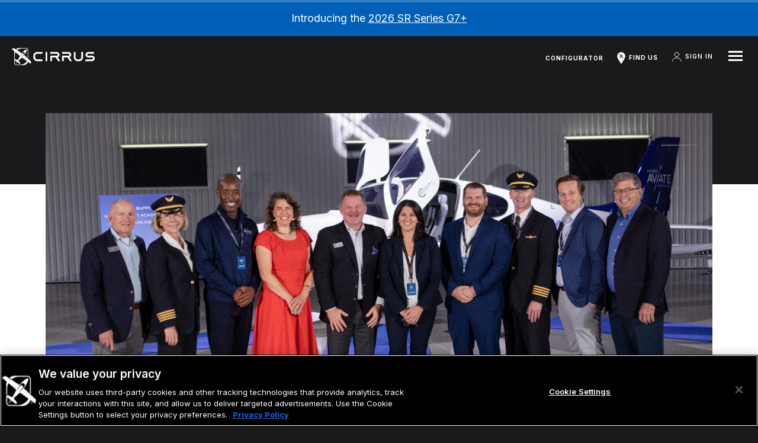

--- FILE ---
content_type: text/html; charset=UTF-8
request_url: https://cirrusaircraft.com/story/cirrus-aircraft-delivers-first-united-aviate-academy-training-aircraft/
body_size: 57299
content:

	<!doctype html>
<!--[if lt IE 9]><html class="no-js no-svg ie lt-ie9 lt-ie8 lt-ie7" lang="en-US"> <![endif]-->
<!--[if IE 9]><html class="no-js no-svg ie ie9 lt-ie9 lt-ie8" lang="en-US"> <![endif]-->
<!--[if gt IE 9]><!-->
<html class="no-js no-svg" lang="en-US"> <!--<![endif]-->
<head>
    <meta charset="UTF-8" />
    <meta http-equiv="Content-Type" content="text/html; charset=UTF-8" />
    <meta http-equiv="X-UA-Compatible" content="IE=edge"><script type="text/javascript">(window.NREUM||(NREUM={})).init={privacy:{cookies_enabled:true},ajax:{deny_list:["bam.nr-data.net"]},feature_flags:["soft_nav"],distributed_tracing:{enabled:true}};(window.NREUM||(NREUM={})).loader_config={agentID:"1103134304",accountID:"3484344",trustKey:"66686",xpid:"VwIPVVVXDBAJUVBVBggEVVA=",licenseKey:"NRJS-e9a57165eeb4fecf034",applicationID:"951719334",browserID:"1103134304"};;/*! For license information please see nr-loader-spa-1.308.0.min.js.LICENSE.txt */
(()=>{var e,t,r={384:(e,t,r)=>{"use strict";r.d(t,{NT:()=>a,US:()=>u,Zm:()=>o,bQ:()=>d,dV:()=>c,pV:()=>l});var n=r(6154),i=r(1863),s=r(1910);const a={beacon:"bam.nr-data.net",errorBeacon:"bam.nr-data.net"};function o(){return n.gm.NREUM||(n.gm.NREUM={}),void 0===n.gm.newrelic&&(n.gm.newrelic=n.gm.NREUM),n.gm.NREUM}function c(){let e=o();return e.o||(e.o={ST:n.gm.setTimeout,SI:n.gm.setImmediate||n.gm.setInterval,CT:n.gm.clearTimeout,XHR:n.gm.XMLHttpRequest,REQ:n.gm.Request,EV:n.gm.Event,PR:n.gm.Promise,MO:n.gm.MutationObserver,FETCH:n.gm.fetch,WS:n.gm.WebSocket},(0,s.i)(...Object.values(e.o))),e}function d(e,t){let r=o();r.initializedAgents??={},t.initializedAt={ms:(0,i.t)(),date:new Date},r.initializedAgents[e]=t}function u(e,t){o()[e]=t}function l(){return function(){let e=o();const t=e.info||{};e.info={beacon:a.beacon,errorBeacon:a.errorBeacon,...t}}(),function(){let e=o();const t=e.init||{};e.init={...t}}(),c(),function(){let e=o();const t=e.loader_config||{};e.loader_config={...t}}(),o()}},782:(e,t,r)=>{"use strict";r.d(t,{T:()=>n});const n=r(860).K7.pageViewTiming},860:(e,t,r)=>{"use strict";r.d(t,{$J:()=>u,K7:()=>c,P3:()=>d,XX:()=>i,Yy:()=>o,df:()=>s,qY:()=>n,v4:()=>a});const n="events",i="jserrors",s="browser/blobs",a="rum",o="browser/logs",c={ajax:"ajax",genericEvents:"generic_events",jserrors:i,logging:"logging",metrics:"metrics",pageAction:"page_action",pageViewEvent:"page_view_event",pageViewTiming:"page_view_timing",sessionReplay:"session_replay",sessionTrace:"session_trace",softNav:"soft_navigations",spa:"spa"},d={[c.pageViewEvent]:1,[c.pageViewTiming]:2,[c.metrics]:3,[c.jserrors]:4,[c.spa]:5,[c.ajax]:6,[c.sessionTrace]:7,[c.softNav]:8,[c.sessionReplay]:9,[c.logging]:10,[c.genericEvents]:11},u={[c.pageViewEvent]:a,[c.pageViewTiming]:n,[c.ajax]:n,[c.spa]:n,[c.softNav]:n,[c.metrics]:i,[c.jserrors]:i,[c.sessionTrace]:s,[c.sessionReplay]:s,[c.logging]:o,[c.genericEvents]:"ins"}},944:(e,t,r)=>{"use strict";r.d(t,{R:()=>i});var n=r(3241);function i(e,t){"function"==typeof console.debug&&(console.debug("New Relic Warning: https://github.com/newrelic/newrelic-browser-agent/blob/main/docs/warning-codes.md#".concat(e),t),(0,n.W)({agentIdentifier:null,drained:null,type:"data",name:"warn",feature:"warn",data:{code:e,secondary:t}}))}},993:(e,t,r)=>{"use strict";r.d(t,{A$:()=>s,ET:()=>a,TZ:()=>o,p_:()=>i});var n=r(860);const i={ERROR:"ERROR",WARN:"WARN",INFO:"INFO",DEBUG:"DEBUG",TRACE:"TRACE"},s={OFF:0,ERROR:1,WARN:2,INFO:3,DEBUG:4,TRACE:5},a="log",o=n.K7.logging},1541:(e,t,r)=>{"use strict";r.d(t,{U:()=>i,f:()=>n});const n={MFE:"MFE",BA:"BA"};function i(e,t){if(2!==t?.harvestEndpointVersion)return{};const r=t.agentRef.runtime.appMetadata.agents[0].entityGuid;return e?{"source.id":e.id,"source.name":e.name,"source.type":e.type,"parent.id":e.parent?.id||r,"parent.type":e.parent?.type||n.BA}:{"entity.guid":r,appId:t.agentRef.info.applicationID}}},1687:(e,t,r)=>{"use strict";r.d(t,{Ak:()=>d,Ze:()=>h,x3:()=>u});var n=r(3241),i=r(7836),s=r(3606),a=r(860),o=r(2646);const c={};function d(e,t){const r={staged:!1,priority:a.P3[t]||0};l(e),c[e].get(t)||c[e].set(t,r)}function u(e,t){e&&c[e]&&(c[e].get(t)&&c[e].delete(t),p(e,t,!1),c[e].size&&f(e))}function l(e){if(!e)throw new Error("agentIdentifier required");c[e]||(c[e]=new Map)}function h(e="",t="feature",r=!1){if(l(e),!e||!c[e].get(t)||r)return p(e,t);c[e].get(t).staged=!0,f(e)}function f(e){const t=Array.from(c[e]);t.every(([e,t])=>t.staged)&&(t.sort((e,t)=>e[1].priority-t[1].priority),t.forEach(([t])=>{c[e].delete(t),p(e,t)}))}function p(e,t,r=!0){const a=e?i.ee.get(e):i.ee,c=s.i.handlers;if(!a.aborted&&a.backlog&&c){if((0,n.W)({agentIdentifier:e,type:"lifecycle",name:"drain",feature:t}),r){const e=a.backlog[t],r=c[t];if(r){for(let t=0;e&&t<e.length;++t)g(e[t],r);Object.entries(r).forEach(([e,t])=>{Object.values(t||{}).forEach(t=>{t[0]?.on&&t[0]?.context()instanceof o.y&&t[0].on(e,t[1])})})}}a.isolatedBacklog||delete c[t],a.backlog[t]=null,a.emit("drain-"+t,[])}}function g(e,t){var r=e[1];Object.values(t[r]||{}).forEach(t=>{var r=e[0];if(t[0]===r){var n=t[1],i=e[3],s=e[2];n.apply(i,s)}})}},1738:(e,t,r)=>{"use strict";r.d(t,{U:()=>f,Y:()=>h});var n=r(3241),i=r(9908),s=r(1863),a=r(944),o=r(5701),c=r(3969),d=r(8362),u=r(860),l=r(4261);function h(e,t,r,s){const h=s||r;!h||h[e]&&h[e]!==d.d.prototype[e]||(h[e]=function(){(0,i.p)(c.xV,["API/"+e+"/called"],void 0,u.K7.metrics,r.ee),(0,n.W)({agentIdentifier:r.agentIdentifier,drained:!!o.B?.[r.agentIdentifier],type:"data",name:"api",feature:l.Pl+e,data:{}});try{return t.apply(this,arguments)}catch(e){(0,a.R)(23,e)}})}function f(e,t,r,n,a){const o=e.info;null===r?delete o.jsAttributes[t]:o.jsAttributes[t]=r,(a||null===r)&&(0,i.p)(l.Pl+n,[(0,s.t)(),t,r],void 0,"session",e.ee)}},1741:(e,t,r)=>{"use strict";r.d(t,{W:()=>s});var n=r(944),i=r(4261);class s{#e(e,...t){if(this[e]!==s.prototype[e])return this[e](...t);(0,n.R)(35,e)}addPageAction(e,t){return this.#e(i.hG,e,t)}register(e){return this.#e(i.eY,e)}recordCustomEvent(e,t){return this.#e(i.fF,e,t)}setPageViewName(e,t){return this.#e(i.Fw,e,t)}setCustomAttribute(e,t,r){return this.#e(i.cD,e,t,r)}noticeError(e,t){return this.#e(i.o5,e,t)}setUserId(e,t=!1){return this.#e(i.Dl,e,t)}setApplicationVersion(e){return this.#e(i.nb,e)}setErrorHandler(e){return this.#e(i.bt,e)}addRelease(e,t){return this.#e(i.k6,e,t)}log(e,t){return this.#e(i.$9,e,t)}start(){return this.#e(i.d3)}finished(e){return this.#e(i.BL,e)}recordReplay(){return this.#e(i.CH)}pauseReplay(){return this.#e(i.Tb)}addToTrace(e){return this.#e(i.U2,e)}setCurrentRouteName(e){return this.#e(i.PA,e)}interaction(e){return this.#e(i.dT,e)}wrapLogger(e,t,r){return this.#e(i.Wb,e,t,r)}measure(e,t){return this.#e(i.V1,e,t)}consent(e){return this.#e(i.Pv,e)}}},1863:(e,t,r)=>{"use strict";function n(){return Math.floor(performance.now())}r.d(t,{t:()=>n})},1910:(e,t,r)=>{"use strict";r.d(t,{i:()=>s});var n=r(944);const i=new Map;function s(...e){return e.every(e=>{if(i.has(e))return i.get(e);const t="function"==typeof e?e.toString():"",r=t.includes("[native code]"),s=t.includes("nrWrapper");return r||s||(0,n.R)(64,e?.name||t),i.set(e,r),r})}},2555:(e,t,r)=>{"use strict";r.d(t,{D:()=>o,f:()=>a});var n=r(384),i=r(8122);const s={beacon:n.NT.beacon,errorBeacon:n.NT.errorBeacon,licenseKey:void 0,applicationID:void 0,sa:void 0,queueTime:void 0,applicationTime:void 0,ttGuid:void 0,user:void 0,account:void 0,product:void 0,extra:void 0,jsAttributes:{},userAttributes:void 0,atts:void 0,transactionName:void 0,tNamePlain:void 0};function a(e){try{return!!e.licenseKey&&!!e.errorBeacon&&!!e.applicationID}catch(e){return!1}}const o=e=>(0,i.a)(e,s)},2614:(e,t,r)=>{"use strict";r.d(t,{BB:()=>a,H3:()=>n,g:()=>d,iL:()=>c,tS:()=>o,uh:()=>i,wk:()=>s});const n="NRBA",i="SESSION",s=144e5,a=18e5,o={STARTED:"session-started",PAUSE:"session-pause",RESET:"session-reset",RESUME:"session-resume",UPDATE:"session-update"},c={SAME_TAB:"same-tab",CROSS_TAB:"cross-tab"},d={OFF:0,FULL:1,ERROR:2}},2646:(e,t,r)=>{"use strict";r.d(t,{y:()=>n});class n{constructor(e){this.contextId=e}}},2843:(e,t,r)=>{"use strict";r.d(t,{G:()=>s,u:()=>i});var n=r(3878);function i(e,t=!1,r,i){(0,n.DD)("visibilitychange",function(){if(t)return void("hidden"===document.visibilityState&&e());e(document.visibilityState)},r,i)}function s(e,t,r){(0,n.sp)("pagehide",e,t,r)}},3241:(e,t,r)=>{"use strict";r.d(t,{W:()=>s});var n=r(6154);const i="newrelic";function s(e={}){try{n.gm.dispatchEvent(new CustomEvent(i,{detail:e}))}catch(e){}}},3304:(e,t,r)=>{"use strict";r.d(t,{A:()=>s});var n=r(7836);const i=()=>{const e=new WeakSet;return(t,r)=>{if("object"==typeof r&&null!==r){if(e.has(r))return;e.add(r)}return r}};function s(e){try{return JSON.stringify(e,i())??""}catch(e){try{n.ee.emit("internal-error",[e])}catch(e){}return""}}},3333:(e,t,r)=>{"use strict";r.d(t,{$v:()=>u,TZ:()=>n,Xh:()=>c,Zp:()=>i,kd:()=>d,mq:()=>o,nf:()=>a,qN:()=>s});const n=r(860).K7.genericEvents,i=["auxclick","click","copy","keydown","paste","scrollend"],s=["focus","blur"],a=4,o=1e3,c=2e3,d=["PageAction","UserAction","BrowserPerformance"],u={RESOURCES:"experimental.resources",REGISTER:"register"}},3434:(e,t,r)=>{"use strict";r.d(t,{Jt:()=>s,YM:()=>d});var n=r(7836),i=r(5607);const s="nr@original:".concat(i.W),a=50;var o=Object.prototype.hasOwnProperty,c=!1;function d(e,t){return e||(e=n.ee),r.inPlace=function(e,t,n,i,s){n||(n="");const a="-"===n.charAt(0);for(let o=0;o<t.length;o++){const c=t[o],d=e[c];l(d)||(e[c]=r(d,a?c+n:n,i,c,s))}},r.flag=s,r;function r(t,r,n,c,d){return l(t)?t:(r||(r=""),nrWrapper[s]=t,function(e,t,r){if(Object.defineProperty&&Object.keys)try{return Object.keys(e).forEach(function(r){Object.defineProperty(t,r,{get:function(){return e[r]},set:function(t){return e[r]=t,t}})}),t}catch(e){u([e],r)}for(var n in e)o.call(e,n)&&(t[n]=e[n])}(t,nrWrapper,e),nrWrapper);function nrWrapper(){var s,o,l,h;let f;try{o=this,s=[...arguments],l="function"==typeof n?n(s,o):n||{}}catch(t){u([t,"",[s,o,c],l],e)}i(r+"start",[s,o,c],l,d);const p=performance.now();let g;try{return h=t.apply(o,s),g=performance.now(),h}catch(e){throw g=performance.now(),i(r+"err",[s,o,e],l,d),f=e,f}finally{const e=g-p,t={start:p,end:g,duration:e,isLongTask:e>=a,methodName:c,thrownError:f};t.isLongTask&&i("long-task",[t,o],l,d),i(r+"end",[s,o,h],l,d)}}}function i(r,n,i,s){if(!c||t){var a=c;c=!0;try{e.emit(r,n,i,t,s)}catch(t){u([t,r,n,i],e)}c=a}}}function u(e,t){t||(t=n.ee);try{t.emit("internal-error",e)}catch(e){}}function l(e){return!(e&&"function"==typeof e&&e.apply&&!e[s])}},3606:(e,t,r)=>{"use strict";r.d(t,{i:()=>s});var n=r(9908);s.on=a;var i=s.handlers={};function s(e,t,r,s){a(s||n.d,i,e,t,r)}function a(e,t,r,i,s){s||(s="feature"),e||(e=n.d);var a=t[s]=t[s]||{};(a[r]=a[r]||[]).push([e,i])}},3738:(e,t,r)=>{"use strict";r.d(t,{He:()=>i,Kp:()=>o,Lc:()=>d,Rz:()=>u,TZ:()=>n,bD:()=>s,d3:()=>a,jx:()=>l,sl:()=>h,uP:()=>c});const n=r(860).K7.sessionTrace,i="bstResource",s="resource",a="-start",o="-end",c="fn"+a,d="fn"+o,u="pushState",l=1e3,h=3e4},3785:(e,t,r)=>{"use strict";r.d(t,{R:()=>c,b:()=>d});var n=r(9908),i=r(1863),s=r(860),a=r(3969),o=r(993);function c(e,t,r={},c=o.p_.INFO,d=!0,u,l=(0,i.t)()){(0,n.p)(a.xV,["API/logging/".concat(c.toLowerCase(),"/called")],void 0,s.K7.metrics,e),(0,n.p)(o.ET,[l,t,r,c,d,u],void 0,s.K7.logging,e)}function d(e){return"string"==typeof e&&Object.values(o.p_).some(t=>t===e.toUpperCase().trim())}},3878:(e,t,r)=>{"use strict";function n(e,t){return{capture:e,passive:!1,signal:t}}function i(e,t,r=!1,i){window.addEventListener(e,t,n(r,i))}function s(e,t,r=!1,i){document.addEventListener(e,t,n(r,i))}r.d(t,{DD:()=>s,jT:()=>n,sp:()=>i})},3962:(e,t,r)=>{"use strict";r.d(t,{AM:()=>a,O2:()=>l,OV:()=>s,Qu:()=>h,TZ:()=>c,ih:()=>f,pP:()=>o,t1:()=>u,tC:()=>i,wD:()=>d});var n=r(860);const i=["click","keydown","submit"],s="popstate",a="api",o="initialPageLoad",c=n.K7.softNav,d=5e3,u=500,l={INITIAL_PAGE_LOAD:"",ROUTE_CHANGE:1,UNSPECIFIED:2},h={INTERACTION:1,AJAX:2,CUSTOM_END:3,CUSTOM_TRACER:4},f={IP:"in progress",PF:"pending finish",FIN:"finished",CAN:"cancelled"}},3969:(e,t,r)=>{"use strict";r.d(t,{TZ:()=>n,XG:()=>o,rs:()=>i,xV:()=>a,z_:()=>s});const n=r(860).K7.metrics,i="sm",s="cm",a="storeSupportabilityMetrics",o="storeEventMetrics"},4234:(e,t,r)=>{"use strict";r.d(t,{W:()=>s});var n=r(7836),i=r(1687);class s{constructor(e,t){this.agentIdentifier=e,this.ee=n.ee.get(e),this.featureName=t,this.blocked=!1}deregisterDrain(){(0,i.x3)(this.agentIdentifier,this.featureName)}}},4261:(e,t,r)=>{"use strict";r.d(t,{$9:()=>u,BL:()=>c,CH:()=>p,Dl:()=>R,Fw:()=>w,PA:()=>v,Pl:()=>n,Pv:()=>A,Tb:()=>h,U2:()=>a,V1:()=>E,Wb:()=>T,bt:()=>y,cD:()=>b,d3:()=>x,dT:()=>d,eY:()=>g,fF:()=>f,hG:()=>s,hw:()=>i,k6:()=>o,nb:()=>m,o5:()=>l});const n="api-",i=n+"ixn-",s="addPageAction",a="addToTrace",o="addRelease",c="finished",d="interaction",u="log",l="noticeError",h="pauseReplay",f="recordCustomEvent",p="recordReplay",g="register",m="setApplicationVersion",v="setCurrentRouteName",b="setCustomAttribute",y="setErrorHandler",w="setPageViewName",R="setUserId",x="start",T="wrapLogger",E="measure",A="consent"},5205:(e,t,r)=>{"use strict";r.d(t,{j:()=>S});var n=r(384),i=r(1741);var s=r(2555),a=r(3333);const o=e=>{if(!e||"string"!=typeof e)return!1;try{document.createDocumentFragment().querySelector(e)}catch{return!1}return!0};var c=r(2614),d=r(944),u=r(8122);const l="[data-nr-mask]",h=e=>(0,u.a)(e,(()=>{const e={feature_flags:[],experimental:{allow_registered_children:!1,resources:!1},mask_selector:"*",block_selector:"[data-nr-block]",mask_input_options:{color:!1,date:!1,"datetime-local":!1,email:!1,month:!1,number:!1,range:!1,search:!1,tel:!1,text:!1,time:!1,url:!1,week:!1,textarea:!1,select:!1,password:!0}};return{ajax:{deny_list:void 0,block_internal:!0,enabled:!0,autoStart:!0},api:{get allow_registered_children(){return e.feature_flags.includes(a.$v.REGISTER)||e.experimental.allow_registered_children},set allow_registered_children(t){e.experimental.allow_registered_children=t},duplicate_registered_data:!1},browser_consent_mode:{enabled:!1},distributed_tracing:{enabled:void 0,exclude_newrelic_header:void 0,cors_use_newrelic_header:void 0,cors_use_tracecontext_headers:void 0,allowed_origins:void 0},get feature_flags(){return e.feature_flags},set feature_flags(t){e.feature_flags=t},generic_events:{enabled:!0,autoStart:!0},harvest:{interval:30},jserrors:{enabled:!0,autoStart:!0},logging:{enabled:!0,autoStart:!0},metrics:{enabled:!0,autoStart:!0},obfuscate:void 0,page_action:{enabled:!0},page_view_event:{enabled:!0,autoStart:!0},page_view_timing:{enabled:!0,autoStart:!0},performance:{capture_marks:!1,capture_measures:!1,capture_detail:!0,resources:{get enabled(){return e.feature_flags.includes(a.$v.RESOURCES)||e.experimental.resources},set enabled(t){e.experimental.resources=t},asset_types:[],first_party_domains:[],ignore_newrelic:!0}},privacy:{cookies_enabled:!0},proxy:{assets:void 0,beacon:void 0},session:{expiresMs:c.wk,inactiveMs:c.BB},session_replay:{autoStart:!0,enabled:!1,preload:!1,sampling_rate:10,error_sampling_rate:100,collect_fonts:!1,inline_images:!1,fix_stylesheets:!0,mask_all_inputs:!0,get mask_text_selector(){return e.mask_selector},set mask_text_selector(t){o(t)?e.mask_selector="".concat(t,",").concat(l):""===t||null===t?e.mask_selector=l:(0,d.R)(5,t)},get block_class(){return"nr-block"},get ignore_class(){return"nr-ignore"},get mask_text_class(){return"nr-mask"},get block_selector(){return e.block_selector},set block_selector(t){o(t)?e.block_selector+=",".concat(t):""!==t&&(0,d.R)(6,t)},get mask_input_options(){return e.mask_input_options},set mask_input_options(t){t&&"object"==typeof t?e.mask_input_options={...t,password:!0}:(0,d.R)(7,t)}},session_trace:{enabled:!0,autoStart:!0},soft_navigations:{enabled:!0,autoStart:!0},spa:{enabled:!0,autoStart:!0},ssl:void 0,user_actions:{enabled:!0,elementAttributes:["id","className","tagName","type"]}}})());var f=r(6154),p=r(9324);let g=0;const m={buildEnv:p.F3,distMethod:p.Xs,version:p.xv,originTime:f.WN},v={consented:!1},b={appMetadata:{},get consented(){return this.session?.state?.consent||v.consented},set consented(e){v.consented=e},customTransaction:void 0,denyList:void 0,disabled:!1,harvester:void 0,isolatedBacklog:!1,isRecording:!1,loaderType:void 0,maxBytes:3e4,obfuscator:void 0,onerror:void 0,ptid:void 0,releaseIds:{},session:void 0,timeKeeper:void 0,registeredEntities:[],jsAttributesMetadata:{bytes:0},get harvestCount(){return++g}},y=e=>{const t=(0,u.a)(e,b),r=Object.keys(m).reduce((e,t)=>(e[t]={value:m[t],writable:!1,configurable:!0,enumerable:!0},e),{});return Object.defineProperties(t,r)};var w=r(5701);const R=e=>{const t=e.startsWith("http");e+="/",r.p=t?e:"https://"+e};var x=r(7836),T=r(3241);const E={accountID:void 0,trustKey:void 0,agentID:void 0,licenseKey:void 0,applicationID:void 0,xpid:void 0},A=e=>(0,u.a)(e,E),_=new Set;function S(e,t={},r,a){let{init:o,info:c,loader_config:d,runtime:u={},exposed:l=!0}=t;if(!c){const e=(0,n.pV)();o=e.init,c=e.info,d=e.loader_config}e.init=h(o||{}),e.loader_config=A(d||{}),c.jsAttributes??={},f.bv&&(c.jsAttributes.isWorker=!0),e.info=(0,s.D)(c);const p=e.init,g=[c.beacon,c.errorBeacon];_.has(e.agentIdentifier)||(p.proxy.assets&&(R(p.proxy.assets),g.push(p.proxy.assets)),p.proxy.beacon&&g.push(p.proxy.beacon),e.beacons=[...g],function(e){const t=(0,n.pV)();Object.getOwnPropertyNames(i.W.prototype).forEach(r=>{const n=i.W.prototype[r];if("function"!=typeof n||"constructor"===n)return;let s=t[r];e[r]&&!1!==e.exposed&&"micro-agent"!==e.runtime?.loaderType&&(t[r]=(...t)=>{const n=e[r](...t);return s?s(...t):n})})}(e),(0,n.US)("activatedFeatures",w.B)),u.denyList=[...p.ajax.deny_list||[],...p.ajax.block_internal?g:[]],u.ptid=e.agentIdentifier,u.loaderType=r,e.runtime=y(u),_.has(e.agentIdentifier)||(e.ee=x.ee.get(e.agentIdentifier),e.exposed=l,(0,T.W)({agentIdentifier:e.agentIdentifier,drained:!!w.B?.[e.agentIdentifier],type:"lifecycle",name:"initialize",feature:void 0,data:e.config})),_.add(e.agentIdentifier)}},5270:(e,t,r)=>{"use strict";r.d(t,{Aw:()=>a,SR:()=>s,rF:()=>o});var n=r(384),i=r(7767);function s(e){return!!(0,n.dV)().o.MO&&(0,i.V)(e)&&!0===e?.session_trace.enabled}function a(e){return!0===e?.session_replay.preload&&s(e)}function o(e,t){try{if("string"==typeof t?.type){if("password"===t.type.toLowerCase())return"*".repeat(e?.length||0);if(void 0!==t?.dataset?.nrUnmask||t?.classList?.contains("nr-unmask"))return e}}catch(e){}return"string"==typeof e?e.replace(/[\S]/g,"*"):"*".repeat(e?.length||0)}},5289:(e,t,r)=>{"use strict";r.d(t,{GG:()=>a,Qr:()=>c,sB:()=>o});var n=r(3878),i=r(6389);function s(){return"undefined"==typeof document||"complete"===document.readyState}function a(e,t){if(s())return e();const r=(0,i.J)(e),a=setInterval(()=>{s()&&(clearInterval(a),r())},500);(0,n.sp)("load",r,t)}function o(e){if(s())return e();(0,n.DD)("DOMContentLoaded",e)}function c(e){if(s())return e();(0,n.sp)("popstate",e)}},5607:(e,t,r)=>{"use strict";r.d(t,{W:()=>n});const n=(0,r(9566).bz)()},5701:(e,t,r)=>{"use strict";r.d(t,{B:()=>s,t:()=>a});var n=r(3241);const i=new Set,s={};function a(e,t){const r=t.agentIdentifier;s[r]??={},e&&"object"==typeof e&&(i.has(r)||(t.ee.emit("rumresp",[e]),s[r]=e,i.add(r),(0,n.W)({agentIdentifier:r,loaded:!0,drained:!0,type:"lifecycle",name:"load",feature:void 0,data:e})))}},6154:(e,t,r)=>{"use strict";r.d(t,{OF:()=>d,RI:()=>i,WN:()=>h,bv:()=>s,eN:()=>f,gm:()=>a,lR:()=>l,m:()=>c,mw:()=>o,sb:()=>u});var n=r(1863);const i="undefined"!=typeof window&&!!window.document,s="undefined"!=typeof WorkerGlobalScope&&("undefined"!=typeof self&&self instanceof WorkerGlobalScope&&self.navigator instanceof WorkerNavigator||"undefined"!=typeof globalThis&&globalThis instanceof WorkerGlobalScope&&globalThis.navigator instanceof WorkerNavigator),a=i?window:"undefined"!=typeof WorkerGlobalScope&&("undefined"!=typeof self&&self instanceof WorkerGlobalScope&&self||"undefined"!=typeof globalThis&&globalThis instanceof WorkerGlobalScope&&globalThis),o=Boolean("hidden"===a?.document?.visibilityState),c=""+a?.location,d=/iPad|iPhone|iPod/.test(a.navigator?.userAgent),u=d&&"undefined"==typeof SharedWorker,l=(()=>{const e=a.navigator?.userAgent?.match(/Firefox[/\s](\d+\.\d+)/);return Array.isArray(e)&&e.length>=2?+e[1]:0})(),h=Date.now()-(0,n.t)(),f=()=>"undefined"!=typeof PerformanceNavigationTiming&&a?.performance?.getEntriesByType("navigation")?.[0]?.responseStart},6344:(e,t,r)=>{"use strict";r.d(t,{BB:()=>u,Qb:()=>l,TZ:()=>i,Ug:()=>a,Vh:()=>s,_s:()=>o,bc:()=>d,yP:()=>c});var n=r(2614);const i=r(860).K7.sessionReplay,s="errorDuringReplay",a=.12,o={DomContentLoaded:0,Load:1,FullSnapshot:2,IncrementalSnapshot:3,Meta:4,Custom:5},c={[n.g.ERROR]:15e3,[n.g.FULL]:3e5,[n.g.OFF]:0},d={RESET:{message:"Session was reset",sm:"Reset"},IMPORT:{message:"Recorder failed to import",sm:"Import"},TOO_MANY:{message:"429: Too Many Requests",sm:"Too-Many"},TOO_BIG:{message:"Payload was too large",sm:"Too-Big"},CROSS_TAB:{message:"Session Entity was set to OFF on another tab",sm:"Cross-Tab"},ENTITLEMENTS:{message:"Session Replay is not allowed and will not be started",sm:"Entitlement"}},u=5e3,l={API:"api",RESUME:"resume",SWITCH_TO_FULL:"switchToFull",INITIALIZE:"initialize",PRELOAD:"preload"}},6389:(e,t,r)=>{"use strict";function n(e,t=500,r={}){const n=r?.leading||!1;let i;return(...r)=>{n&&void 0===i&&(e.apply(this,r),i=setTimeout(()=>{i=clearTimeout(i)},t)),n||(clearTimeout(i),i=setTimeout(()=>{e.apply(this,r)},t))}}function i(e){let t=!1;return(...r)=>{t||(t=!0,e.apply(this,r))}}r.d(t,{J:()=>i,s:()=>n})},6630:(e,t,r)=>{"use strict";r.d(t,{T:()=>n});const n=r(860).K7.pageViewEvent},6774:(e,t,r)=>{"use strict";r.d(t,{T:()=>n});const n=r(860).K7.jserrors},7295:(e,t,r)=>{"use strict";r.d(t,{Xv:()=>a,gX:()=>i,iW:()=>s});var n=[];function i(e){if(!e||s(e))return!1;if(0===n.length)return!0;if("*"===n[0].hostname)return!1;for(var t=0;t<n.length;t++){var r=n[t];if(r.hostname.test(e.hostname)&&r.pathname.test(e.pathname))return!1}return!0}function s(e){return void 0===e.hostname}function a(e){if(n=[],e&&e.length)for(var t=0;t<e.length;t++){let r=e[t];if(!r)continue;if("*"===r)return void(n=[{hostname:"*"}]);0===r.indexOf("http://")?r=r.substring(7):0===r.indexOf("https://")&&(r=r.substring(8));const i=r.indexOf("/");let s,a;i>0?(s=r.substring(0,i),a=r.substring(i)):(s=r,a="*");let[c]=s.split(":");n.push({hostname:o(c),pathname:o(a,!0)})}}function o(e,t=!1){const r=e.replace(/[.+?^${}()|[\]\\]/g,e=>"\\"+e).replace(/\*/g,".*?");return new RegExp((t?"^":"")+r+"$")}},7485:(e,t,r)=>{"use strict";r.d(t,{D:()=>i});var n=r(6154);function i(e){if(0===(e||"").indexOf("data:"))return{protocol:"data"};try{const t=new URL(e,location.href),r={port:t.port,hostname:t.hostname,pathname:t.pathname,search:t.search,protocol:t.protocol.slice(0,t.protocol.indexOf(":")),sameOrigin:t.protocol===n.gm?.location?.protocol&&t.host===n.gm?.location?.host};return r.port&&""!==r.port||("http:"===t.protocol&&(r.port="80"),"https:"===t.protocol&&(r.port="443")),r.pathname&&""!==r.pathname?r.pathname.startsWith("/")||(r.pathname="/".concat(r.pathname)):r.pathname="/",r}catch(e){return{}}}},7699:(e,t,r)=>{"use strict";r.d(t,{It:()=>s,KC:()=>o,No:()=>i,qh:()=>a});var n=r(860);const i=16e3,s=1e6,a="SESSION_ERROR",o={[n.K7.logging]:!0,[n.K7.genericEvents]:!1,[n.K7.jserrors]:!1,[n.K7.ajax]:!1}},7767:(e,t,r)=>{"use strict";r.d(t,{V:()=>i});var n=r(6154);const i=e=>n.RI&&!0===e?.privacy.cookies_enabled},7836:(e,t,r)=>{"use strict";r.d(t,{P:()=>o,ee:()=>c});var n=r(384),i=r(8990),s=r(2646),a=r(5607);const o="nr@context:".concat(a.W),c=function e(t,r){var n={},a={},u={},l=!1;try{l=16===r.length&&d.initializedAgents?.[r]?.runtime.isolatedBacklog}catch(e){}var h={on:p,addEventListener:p,removeEventListener:function(e,t){var r=n[e];if(!r)return;for(var i=0;i<r.length;i++)r[i]===t&&r.splice(i,1)},emit:function(e,r,n,i,s){!1!==s&&(s=!0);if(c.aborted&&!i)return;t&&s&&t.emit(e,r,n);var o=f(n);g(e).forEach(e=>{e.apply(o,r)});var d=v()[a[e]];d&&d.push([h,e,r,o]);return o},get:m,listeners:g,context:f,buffer:function(e,t){const r=v();if(t=t||"feature",h.aborted)return;Object.entries(e||{}).forEach(([e,n])=>{a[n]=t,t in r||(r[t]=[])})},abort:function(){h._aborted=!0,Object.keys(h.backlog).forEach(e=>{delete h.backlog[e]})},isBuffering:function(e){return!!v()[a[e]]},debugId:r,backlog:l?{}:t&&"object"==typeof t.backlog?t.backlog:{},isolatedBacklog:l};return Object.defineProperty(h,"aborted",{get:()=>{let e=h._aborted||!1;return e||(t&&(e=t.aborted),e)}}),h;function f(e){return e&&e instanceof s.y?e:e?(0,i.I)(e,o,()=>new s.y(o)):new s.y(o)}function p(e,t){n[e]=g(e).concat(t)}function g(e){return n[e]||[]}function m(t){return u[t]=u[t]||e(h,t)}function v(){return h.backlog}}(void 0,"globalEE"),d=(0,n.Zm)();d.ee||(d.ee=c)},8122:(e,t,r)=>{"use strict";r.d(t,{a:()=>i});var n=r(944);function i(e,t){try{if(!e||"object"!=typeof e)return(0,n.R)(3);if(!t||"object"!=typeof t)return(0,n.R)(4);const r=Object.create(Object.getPrototypeOf(t),Object.getOwnPropertyDescriptors(t)),s=0===Object.keys(r).length?e:r;for(let a in s)if(void 0!==e[a])try{if(null===e[a]){r[a]=null;continue}Array.isArray(e[a])&&Array.isArray(t[a])?r[a]=Array.from(new Set([...e[a],...t[a]])):"object"==typeof e[a]&&"object"==typeof t[a]?r[a]=i(e[a],t[a]):r[a]=e[a]}catch(e){r[a]||(0,n.R)(1,e)}return r}catch(e){(0,n.R)(2,e)}}},8139:(e,t,r)=>{"use strict";r.d(t,{u:()=>h});var n=r(7836),i=r(3434),s=r(8990),a=r(6154);const o={},c=a.gm.XMLHttpRequest,d="addEventListener",u="removeEventListener",l="nr@wrapped:".concat(n.P);function h(e){var t=function(e){return(e||n.ee).get("events")}(e);if(o[t.debugId]++)return t;o[t.debugId]=1;var r=(0,i.YM)(t,!0);function h(e){r.inPlace(e,[d,u],"-",p)}function p(e,t){return e[1]}return"getPrototypeOf"in Object&&(a.RI&&f(document,h),c&&f(c.prototype,h),f(a.gm,h)),t.on(d+"-start",function(e,t){var n=e[1];if(null!==n&&("function"==typeof n||"object"==typeof n)&&"newrelic"!==e[0]){var i=(0,s.I)(n,l,function(){var e={object:function(){if("function"!=typeof n.handleEvent)return;return n.handleEvent.apply(n,arguments)},function:n}[typeof n];return e?r(e,"fn-",null,e.name||"anonymous"):n});this.wrapped=e[1]=i}}),t.on(u+"-start",function(e){e[1]=this.wrapped||e[1]}),t}function f(e,t,...r){let n=e;for(;"object"==typeof n&&!Object.prototype.hasOwnProperty.call(n,d);)n=Object.getPrototypeOf(n);n&&t(n,...r)}},8362:(e,t,r)=>{"use strict";r.d(t,{d:()=>s});var n=r(9566),i=r(1741);class s extends i.W{agentIdentifier=(0,n.LA)(16)}},8374:(e,t,r)=>{r.nc=(()=>{try{return document?.currentScript?.nonce}catch(e){}return""})()},8990:(e,t,r)=>{"use strict";r.d(t,{I:()=>i});var n=Object.prototype.hasOwnProperty;function i(e,t,r){if(n.call(e,t))return e[t];var i=r();if(Object.defineProperty&&Object.keys)try{return Object.defineProperty(e,t,{value:i,writable:!0,enumerable:!1}),i}catch(e){}return e[t]=i,i}},9119:(e,t,r)=>{"use strict";r.d(t,{L:()=>s});var n=/([^?#]*)[^#]*(#[^?]*|$).*/,i=/([^?#]*)().*/;function s(e,t){return e?e.replace(t?n:i,"$1$2"):e}},9300:(e,t,r)=>{"use strict";r.d(t,{T:()=>n});const n=r(860).K7.ajax},9324:(e,t,r)=>{"use strict";r.d(t,{AJ:()=>a,F3:()=>i,Xs:()=>s,Yq:()=>o,xv:()=>n});const n="1.308.0",i="PROD",s="CDN",a="@newrelic/rrweb",o="1.0.1"},9566:(e,t,r)=>{"use strict";r.d(t,{LA:()=>o,ZF:()=>c,bz:()=>a,el:()=>d});var n=r(6154);const i="xxxxxxxx-xxxx-4xxx-yxxx-xxxxxxxxxxxx";function s(e,t){return e?15&e[t]:16*Math.random()|0}function a(){const e=n.gm?.crypto||n.gm?.msCrypto;let t,r=0;return e&&e.getRandomValues&&(t=e.getRandomValues(new Uint8Array(30))),i.split("").map(e=>"x"===e?s(t,r++).toString(16):"y"===e?(3&s()|8).toString(16):e).join("")}function o(e){const t=n.gm?.crypto||n.gm?.msCrypto;let r,i=0;t&&t.getRandomValues&&(r=t.getRandomValues(new Uint8Array(e)));const a=[];for(var o=0;o<e;o++)a.push(s(r,i++).toString(16));return a.join("")}function c(){return o(16)}function d(){return o(32)}},9908:(e,t,r)=>{"use strict";r.d(t,{d:()=>n,p:()=>i});var n=r(7836).ee.get("handle");function i(e,t,r,i,s){s?(s.buffer([e],i),s.emit(e,t,r)):(n.buffer([e],i),n.emit(e,t,r))}}},n={};function i(e){var t=n[e];if(void 0!==t)return t.exports;var s=n[e]={exports:{}};return r[e](s,s.exports,i),s.exports}i.m=r,i.d=(e,t)=>{for(var r in t)i.o(t,r)&&!i.o(e,r)&&Object.defineProperty(e,r,{enumerable:!0,get:t[r]})},i.f={},i.e=e=>Promise.all(Object.keys(i.f).reduce((t,r)=>(i.f[r](e,t),t),[])),i.u=e=>({212:"nr-spa-compressor",249:"nr-spa-recorder",478:"nr-spa"}[e]+"-1.308.0.min.js"),i.o=(e,t)=>Object.prototype.hasOwnProperty.call(e,t),e={},t="NRBA-1.308.0.PROD:",i.l=(r,n,s,a)=>{if(e[r])e[r].push(n);else{var o,c;if(void 0!==s)for(var d=document.getElementsByTagName("script"),u=0;u<d.length;u++){var l=d[u];if(l.getAttribute("src")==r||l.getAttribute("data-webpack")==t+s){o=l;break}}if(!o){c=!0;var h={478:"sha512-RSfSVnmHk59T/uIPbdSE0LPeqcEdF4/+XhfJdBuccH5rYMOEZDhFdtnh6X6nJk7hGpzHd9Ujhsy7lZEz/ORYCQ==",249:"sha512-ehJXhmntm85NSqW4MkhfQqmeKFulra3klDyY0OPDUE+sQ3GokHlPh1pmAzuNy//3j4ac6lzIbmXLvGQBMYmrkg==",212:"sha512-B9h4CR46ndKRgMBcK+j67uSR2RCnJfGefU+A7FrgR/k42ovXy5x/MAVFiSvFxuVeEk/pNLgvYGMp1cBSK/G6Fg=="};(o=document.createElement("script")).charset="utf-8",i.nc&&o.setAttribute("nonce",i.nc),o.setAttribute("data-webpack",t+s),o.src=r,0!==o.src.indexOf(window.location.origin+"/")&&(o.crossOrigin="anonymous"),h[a]&&(o.integrity=h[a])}e[r]=[n];var f=(t,n)=>{o.onerror=o.onload=null,clearTimeout(p);var i=e[r];if(delete e[r],o.parentNode&&o.parentNode.removeChild(o),i&&i.forEach(e=>e(n)),t)return t(n)},p=setTimeout(f.bind(null,void 0,{type:"timeout",target:o}),12e4);o.onerror=f.bind(null,o.onerror),o.onload=f.bind(null,o.onload),c&&document.head.appendChild(o)}},i.r=e=>{"undefined"!=typeof Symbol&&Symbol.toStringTag&&Object.defineProperty(e,Symbol.toStringTag,{value:"Module"}),Object.defineProperty(e,"__esModule",{value:!0})},i.p="https://js-agent.newrelic.com/",(()=>{var e={38:0,788:0};i.f.j=(t,r)=>{var n=i.o(e,t)?e[t]:void 0;if(0!==n)if(n)r.push(n[2]);else{var s=new Promise((r,i)=>n=e[t]=[r,i]);r.push(n[2]=s);var a=i.p+i.u(t),o=new Error;i.l(a,r=>{if(i.o(e,t)&&(0!==(n=e[t])&&(e[t]=void 0),n)){var s=r&&("load"===r.type?"missing":r.type),a=r&&r.target&&r.target.src;o.message="Loading chunk "+t+" failed: ("+s+": "+a+")",o.name="ChunkLoadError",o.type=s,o.request=a,n[1](o)}},"chunk-"+t,t)}};var t=(t,r)=>{var n,s,[a,o,c]=r,d=0;if(a.some(t=>0!==e[t])){for(n in o)i.o(o,n)&&(i.m[n]=o[n]);if(c)c(i)}for(t&&t(r);d<a.length;d++)s=a[d],i.o(e,s)&&e[s]&&e[s][0](),e[s]=0},r=self["webpackChunk:NRBA-1.308.0.PROD"]=self["webpackChunk:NRBA-1.308.0.PROD"]||[];r.forEach(t.bind(null,0)),r.push=t.bind(null,r.push.bind(r))})(),(()=>{"use strict";i(8374);var e=i(8362),t=i(860);const r=Object.values(t.K7);var n=i(5205);var s=i(9908),a=i(1863),o=i(4261),c=i(1738);var d=i(1687),u=i(4234),l=i(5289),h=i(6154),f=i(944),p=i(5270),g=i(7767),m=i(6389),v=i(7699);class b extends u.W{constructor(e,t){super(e.agentIdentifier,t),this.agentRef=e,this.abortHandler=void 0,this.featAggregate=void 0,this.loadedSuccessfully=void 0,this.onAggregateImported=new Promise(e=>{this.loadedSuccessfully=e}),this.deferred=Promise.resolve(),!1===e.init[this.featureName].autoStart?this.deferred=new Promise((t,r)=>{this.ee.on("manual-start-all",(0,m.J)(()=>{(0,d.Ak)(e.agentIdentifier,this.featureName),t()}))}):(0,d.Ak)(e.agentIdentifier,t)}importAggregator(e,t,r={}){if(this.featAggregate)return;const n=async()=>{let n;await this.deferred;try{if((0,g.V)(e.init)){const{setupAgentSession:t}=await i.e(478).then(i.bind(i,8766));n=t(e)}}catch(e){(0,f.R)(20,e),this.ee.emit("internal-error",[e]),(0,s.p)(v.qh,[e],void 0,this.featureName,this.ee)}try{if(!this.#t(this.featureName,n,e.init))return(0,d.Ze)(this.agentIdentifier,this.featureName),void this.loadedSuccessfully(!1);const{Aggregate:i}=await t();this.featAggregate=new i(e,r),e.runtime.harvester.initializedAggregates.push(this.featAggregate),this.loadedSuccessfully(!0)}catch(e){(0,f.R)(34,e),this.abortHandler?.(),(0,d.Ze)(this.agentIdentifier,this.featureName,!0),this.loadedSuccessfully(!1),this.ee&&this.ee.abort()}};h.RI?(0,l.GG)(()=>n(),!0):n()}#t(e,r,n){if(this.blocked)return!1;switch(e){case t.K7.sessionReplay:return(0,p.SR)(n)&&!!r;case t.K7.sessionTrace:return!!r;default:return!0}}}var y=i(6630),w=i(2614),R=i(3241);class x extends b{static featureName=y.T;constructor(e){var t;super(e,y.T),this.setupInspectionEvents(e.agentIdentifier),t=e,(0,c.Y)(o.Fw,function(e,r){"string"==typeof e&&("/"!==e.charAt(0)&&(e="/"+e),t.runtime.customTransaction=(r||"http://custom.transaction")+e,(0,s.p)(o.Pl+o.Fw,[(0,a.t)()],void 0,void 0,t.ee))},t),this.importAggregator(e,()=>i.e(478).then(i.bind(i,2467)))}setupInspectionEvents(e){const t=(t,r)=>{t&&(0,R.W)({agentIdentifier:e,timeStamp:t.timeStamp,loaded:"complete"===t.target.readyState,type:"window",name:r,data:t.target.location+""})};(0,l.sB)(e=>{t(e,"DOMContentLoaded")}),(0,l.GG)(e=>{t(e,"load")}),(0,l.Qr)(e=>{t(e,"navigate")}),this.ee.on(w.tS.UPDATE,(t,r)=>{(0,R.W)({agentIdentifier:e,type:"lifecycle",name:"session",data:r})})}}var T=i(384);class E extends e.d{constructor(e){var t;(super(),h.gm)?(this.features={},(0,T.bQ)(this.agentIdentifier,this),this.desiredFeatures=new Set(e.features||[]),this.desiredFeatures.add(x),(0,n.j)(this,e,e.loaderType||"agent"),t=this,(0,c.Y)(o.cD,function(e,r,n=!1){if("string"==typeof e){if(["string","number","boolean"].includes(typeof r)||null===r)return(0,c.U)(t,e,r,o.cD,n);(0,f.R)(40,typeof r)}else(0,f.R)(39,typeof e)},t),function(e){(0,c.Y)(o.Dl,function(t,r=!1){if("string"!=typeof t&&null!==t)return void(0,f.R)(41,typeof t);const n=e.info.jsAttributes["enduser.id"];r&&null!=n&&n!==t?(0,s.p)(o.Pl+"setUserIdAndResetSession",[t],void 0,"session",e.ee):(0,c.U)(e,"enduser.id",t,o.Dl,!0)},e)}(this),function(e){(0,c.Y)(o.nb,function(t){if("string"==typeof t||null===t)return(0,c.U)(e,"application.version",t,o.nb,!1);(0,f.R)(42,typeof t)},e)}(this),function(e){(0,c.Y)(o.d3,function(){e.ee.emit("manual-start-all")},e)}(this),function(e){(0,c.Y)(o.Pv,function(t=!0){if("boolean"==typeof t){if((0,s.p)(o.Pl+o.Pv,[t],void 0,"session",e.ee),e.runtime.consented=t,t){const t=e.features.page_view_event;t.onAggregateImported.then(e=>{const r=t.featAggregate;e&&!r.sentRum&&r.sendRum()})}}else(0,f.R)(65,typeof t)},e)}(this),this.run()):(0,f.R)(21)}get config(){return{info:this.info,init:this.init,loader_config:this.loader_config,runtime:this.runtime}}get api(){return this}run(){try{const e=function(e){const t={};return r.forEach(r=>{t[r]=!!e[r]?.enabled}),t}(this.init),n=[...this.desiredFeatures];n.sort((e,r)=>t.P3[e.featureName]-t.P3[r.featureName]),n.forEach(r=>{if(!e[r.featureName]&&r.featureName!==t.K7.pageViewEvent)return;if(r.featureName===t.K7.spa)return void(0,f.R)(67);const n=function(e){switch(e){case t.K7.ajax:return[t.K7.jserrors];case t.K7.sessionTrace:return[t.K7.ajax,t.K7.pageViewEvent];case t.K7.sessionReplay:return[t.K7.sessionTrace];case t.K7.pageViewTiming:return[t.K7.pageViewEvent];default:return[]}}(r.featureName).filter(e=>!(e in this.features));n.length>0&&(0,f.R)(36,{targetFeature:r.featureName,missingDependencies:n}),this.features[r.featureName]=new r(this)})}catch(e){(0,f.R)(22,e);for(const e in this.features)this.features[e].abortHandler?.();const t=(0,T.Zm)();delete t.initializedAgents[this.agentIdentifier]?.features,delete this.sharedAggregator;return t.ee.get(this.agentIdentifier).abort(),!1}}}var A=i(2843),_=i(782);class S extends b{static featureName=_.T;constructor(e){super(e,_.T),h.RI&&((0,A.u)(()=>(0,s.p)("docHidden",[(0,a.t)()],void 0,_.T,this.ee),!0),(0,A.G)(()=>(0,s.p)("winPagehide",[(0,a.t)()],void 0,_.T,this.ee)),this.importAggregator(e,()=>i.e(478).then(i.bind(i,9917))))}}var O=i(3969);class I extends b{static featureName=O.TZ;constructor(e){super(e,O.TZ),h.RI&&document.addEventListener("securitypolicyviolation",e=>{(0,s.p)(O.xV,["Generic/CSPViolation/Detected"],void 0,this.featureName,this.ee)}),this.importAggregator(e,()=>i.e(478).then(i.bind(i,6555)))}}var N=i(6774),P=i(3878),k=i(3304);class D{constructor(e,t,r,n,i){this.name="UncaughtError",this.message="string"==typeof e?e:(0,k.A)(e),this.sourceURL=t,this.line=r,this.column=n,this.__newrelic=i}}function C(e){return M(e)?e:new D(void 0!==e?.message?e.message:e,e?.filename||e?.sourceURL,e?.lineno||e?.line,e?.colno||e?.col,e?.__newrelic,e?.cause)}function j(e){const t="Unhandled Promise Rejection: ";if(!e?.reason)return;if(M(e.reason)){try{e.reason.message.startsWith(t)||(e.reason.message=t+e.reason.message)}catch(e){}return C(e.reason)}const r=C(e.reason);return(r.message||"").startsWith(t)||(r.message=t+r.message),r}function L(e){if(e.error instanceof SyntaxError&&!/:\d+$/.test(e.error.stack?.trim())){const t=new D(e.message,e.filename,e.lineno,e.colno,e.error.__newrelic,e.cause);return t.name=SyntaxError.name,t}return M(e.error)?e.error:C(e)}function M(e){return e instanceof Error&&!!e.stack}function H(e,r,n,i,o=(0,a.t)()){"string"==typeof e&&(e=new Error(e)),(0,s.p)("err",[e,o,!1,r,n.runtime.isRecording,void 0,i],void 0,t.K7.jserrors,n.ee),(0,s.p)("uaErr",[],void 0,t.K7.genericEvents,n.ee)}var B=i(1541),K=i(993),W=i(3785);function U(e,{customAttributes:t={},level:r=K.p_.INFO}={},n,i,s=(0,a.t)()){(0,W.R)(n.ee,e,t,r,!1,i,s)}function F(e,r,n,i,c=(0,a.t)()){(0,s.p)(o.Pl+o.hG,[c,e,r,i],void 0,t.K7.genericEvents,n.ee)}function V(e,r,n,i,c=(0,a.t)()){const{start:d,end:u,customAttributes:l}=r||{},h={customAttributes:l||{}};if("object"!=typeof h.customAttributes||"string"!=typeof e||0===e.length)return void(0,f.R)(57);const p=(e,t)=>null==e?t:"number"==typeof e?e:e instanceof PerformanceMark?e.startTime:Number.NaN;if(h.start=p(d,0),h.end=p(u,c),Number.isNaN(h.start)||Number.isNaN(h.end))(0,f.R)(57);else{if(h.duration=h.end-h.start,!(h.duration<0))return(0,s.p)(o.Pl+o.V1,[h,e,i],void 0,t.K7.genericEvents,n.ee),h;(0,f.R)(58)}}function G(e,r={},n,i,c=(0,a.t)()){(0,s.p)(o.Pl+o.fF,[c,e,r,i],void 0,t.K7.genericEvents,n.ee)}function z(e){(0,c.Y)(o.eY,function(t){return Y(e,t)},e)}function Y(e,r,n){(0,f.R)(54,"newrelic.register"),r||={},r.type=B.f.MFE,r.licenseKey||=e.info.licenseKey,r.blocked=!1,r.parent=n||{},Array.isArray(r.tags)||(r.tags=[]);const i={};r.tags.forEach(e=>{"name"!==e&&"id"!==e&&(i["source.".concat(e)]=!0)}),r.isolated??=!0;let o=()=>{};const c=e.runtime.registeredEntities;if(!r.isolated){const e=c.find(({metadata:{target:{id:e}}})=>e===r.id&&!r.isolated);if(e)return e}const d=e=>{r.blocked=!0,o=e};function u(e){return"string"==typeof e&&!!e.trim()&&e.trim().length<501||"number"==typeof e}e.init.api.allow_registered_children||d((0,m.J)(()=>(0,f.R)(55))),u(r.id)&&u(r.name)||d((0,m.J)(()=>(0,f.R)(48,r)));const l={addPageAction:(t,n={})=>g(F,[t,{...i,...n},e],r),deregister:()=>{d((0,m.J)(()=>(0,f.R)(68)))},log:(t,n={})=>g(U,[t,{...n,customAttributes:{...i,...n.customAttributes||{}}},e],r),measure:(t,n={})=>g(V,[t,{...n,customAttributes:{...i,...n.customAttributes||{}}},e],r),noticeError:(t,n={})=>g(H,[t,{...i,...n},e],r),register:(t={})=>g(Y,[e,t],l.metadata.target),recordCustomEvent:(t,n={})=>g(G,[t,{...i,...n},e],r),setApplicationVersion:e=>p("application.version",e),setCustomAttribute:(e,t)=>p(e,t),setUserId:e=>p("enduser.id",e),metadata:{customAttributes:i,target:r}},h=()=>(r.blocked&&o(),r.blocked);h()||c.push(l);const p=(e,t)=>{h()||(i[e]=t)},g=(r,n,i)=>{if(h())return;const o=(0,a.t)();(0,s.p)(O.xV,["API/register/".concat(r.name,"/called")],void 0,t.K7.metrics,e.ee);try{if(e.init.api.duplicate_registered_data&&"register"!==r.name){let e=n;if(n[1]instanceof Object){const t={"child.id":i.id,"child.type":i.type};e="customAttributes"in n[1]?[n[0],{...n[1],customAttributes:{...n[1].customAttributes,...t}},...n.slice(2)]:[n[0],{...n[1],...t},...n.slice(2)]}r(...e,void 0,o)}return r(...n,i,o)}catch(e){(0,f.R)(50,e)}};return l}class Z extends b{static featureName=N.T;constructor(e){var t;super(e,N.T),t=e,(0,c.Y)(o.o5,(e,r)=>H(e,r,t),t),function(e){(0,c.Y)(o.bt,function(t){e.runtime.onerror=t},e)}(e),function(e){let t=0;(0,c.Y)(o.k6,function(e,r){++t>10||(this.runtime.releaseIds[e.slice(-200)]=(""+r).slice(-200))},e)}(e),z(e);try{this.removeOnAbort=new AbortController}catch(e){}this.ee.on("internal-error",(t,r)=>{this.abortHandler&&(0,s.p)("ierr",[C(t),(0,a.t)(),!0,{},e.runtime.isRecording,r],void 0,this.featureName,this.ee)}),h.gm.addEventListener("unhandledrejection",t=>{this.abortHandler&&(0,s.p)("err",[j(t),(0,a.t)(),!1,{unhandledPromiseRejection:1},e.runtime.isRecording],void 0,this.featureName,this.ee)},(0,P.jT)(!1,this.removeOnAbort?.signal)),h.gm.addEventListener("error",t=>{this.abortHandler&&(0,s.p)("err",[L(t),(0,a.t)(),!1,{},e.runtime.isRecording],void 0,this.featureName,this.ee)},(0,P.jT)(!1,this.removeOnAbort?.signal)),this.abortHandler=this.#r,this.importAggregator(e,()=>i.e(478).then(i.bind(i,2176)))}#r(){this.removeOnAbort?.abort(),this.abortHandler=void 0}}var q=i(8990);let X=1;function J(e){const t=typeof e;return!e||"object"!==t&&"function"!==t?-1:e===h.gm?0:(0,q.I)(e,"nr@id",function(){return X++})}function Q(e){if("string"==typeof e&&e.length)return e.length;if("object"==typeof e){if("undefined"!=typeof ArrayBuffer&&e instanceof ArrayBuffer&&e.byteLength)return e.byteLength;if("undefined"!=typeof Blob&&e instanceof Blob&&e.size)return e.size;if(!("undefined"!=typeof FormData&&e instanceof FormData))try{return(0,k.A)(e).length}catch(e){return}}}var ee=i(8139),te=i(7836),re=i(3434);const ne={},ie=["open","send"];function se(e){var t=e||te.ee;const r=function(e){return(e||te.ee).get("xhr")}(t);if(void 0===h.gm.XMLHttpRequest)return r;if(ne[r.debugId]++)return r;ne[r.debugId]=1,(0,ee.u)(t);var n=(0,re.YM)(r),i=h.gm.XMLHttpRequest,s=h.gm.MutationObserver,a=h.gm.Promise,o=h.gm.setInterval,c="readystatechange",d=["onload","onerror","onabort","onloadstart","onloadend","onprogress","ontimeout"],u=[],l=h.gm.XMLHttpRequest=function(e){const t=new i(e),s=r.context(t);try{r.emit("new-xhr",[t],s),t.addEventListener(c,(a=s,function(){var e=this;e.readyState>3&&!a.resolved&&(a.resolved=!0,r.emit("xhr-resolved",[],e)),n.inPlace(e,d,"fn-",y)}),(0,P.jT)(!1))}catch(e){(0,f.R)(15,e);try{r.emit("internal-error",[e])}catch(e){}}var a;return t};function p(e,t){n.inPlace(t,["onreadystatechange"],"fn-",y)}if(function(e,t){for(var r in e)t[r]=e[r]}(i,l),l.prototype=i.prototype,n.inPlace(l.prototype,ie,"-xhr-",y),r.on("send-xhr-start",function(e,t){p(e,t),function(e){u.push(e),s&&(g?g.then(b):o?o(b):(m=-m,v.data=m))}(t)}),r.on("open-xhr-start",p),s){var g=a&&a.resolve();if(!o&&!a){var m=1,v=document.createTextNode(m);new s(b).observe(v,{characterData:!0})}}else t.on("fn-end",function(e){e[0]&&e[0].type===c||b()});function b(){for(var e=0;e<u.length;e++)p(0,u[e]);u.length&&(u=[])}function y(e,t){return t}return r}var ae="fetch-",oe=ae+"body-",ce=["arrayBuffer","blob","json","text","formData"],de=h.gm.Request,ue=h.gm.Response,le="prototype";const he={};function fe(e){const t=function(e){return(e||te.ee).get("fetch")}(e);if(!(de&&ue&&h.gm.fetch))return t;if(he[t.debugId]++)return t;function r(e,r,n){var i=e[r];"function"==typeof i&&(e[r]=function(){var e,r=[...arguments],s={};t.emit(n+"before-start",[r],s),s[te.P]&&s[te.P].dt&&(e=s[te.P].dt);var a=i.apply(this,r);return t.emit(n+"start",[r,e],a),a.then(function(e){return t.emit(n+"end",[null,e],a),e},function(e){throw t.emit(n+"end",[e],a),e})})}return he[t.debugId]=1,ce.forEach(e=>{r(de[le],e,oe),r(ue[le],e,oe)}),r(h.gm,"fetch",ae),t.on(ae+"end",function(e,r){var n=this;if(r){var i=r.headers.get("content-length");null!==i&&(n.rxSize=i),t.emit(ae+"done",[null,r],n)}else t.emit(ae+"done",[e],n)}),t}var pe=i(7485),ge=i(9566);class me{constructor(e){this.agentRef=e}generateTracePayload(e){const t=this.agentRef.loader_config;if(!this.shouldGenerateTrace(e)||!t)return null;var r=(t.accountID||"").toString()||null,n=(t.agentID||"").toString()||null,i=(t.trustKey||"").toString()||null;if(!r||!n)return null;var s=(0,ge.ZF)(),a=(0,ge.el)(),o=Date.now(),c={spanId:s,traceId:a,timestamp:o};return(e.sameOrigin||this.isAllowedOrigin(e)&&this.useTraceContextHeadersForCors())&&(c.traceContextParentHeader=this.generateTraceContextParentHeader(s,a),c.traceContextStateHeader=this.generateTraceContextStateHeader(s,o,r,n,i)),(e.sameOrigin&&!this.excludeNewrelicHeader()||!e.sameOrigin&&this.isAllowedOrigin(e)&&this.useNewrelicHeaderForCors())&&(c.newrelicHeader=this.generateTraceHeader(s,a,o,r,n,i)),c}generateTraceContextParentHeader(e,t){return"00-"+t+"-"+e+"-01"}generateTraceContextStateHeader(e,t,r,n,i){return i+"@nr=0-1-"+r+"-"+n+"-"+e+"----"+t}generateTraceHeader(e,t,r,n,i,s){if(!("function"==typeof h.gm?.btoa))return null;var a={v:[0,1],d:{ty:"Browser",ac:n,ap:i,id:e,tr:t,ti:r}};return s&&n!==s&&(a.d.tk=s),btoa((0,k.A)(a))}shouldGenerateTrace(e){return this.agentRef.init?.distributed_tracing?.enabled&&this.isAllowedOrigin(e)}isAllowedOrigin(e){var t=!1;const r=this.agentRef.init?.distributed_tracing;if(e.sameOrigin)t=!0;else if(r?.allowed_origins instanceof Array)for(var n=0;n<r.allowed_origins.length;n++){var i=(0,pe.D)(r.allowed_origins[n]);if(e.hostname===i.hostname&&e.protocol===i.protocol&&e.port===i.port){t=!0;break}}return t}excludeNewrelicHeader(){var e=this.agentRef.init?.distributed_tracing;return!!e&&!!e.exclude_newrelic_header}useNewrelicHeaderForCors(){var e=this.agentRef.init?.distributed_tracing;return!!e&&!1!==e.cors_use_newrelic_header}useTraceContextHeadersForCors(){var e=this.agentRef.init?.distributed_tracing;return!!e&&!!e.cors_use_tracecontext_headers}}var ve=i(9300),be=i(7295);function ye(e){return"string"==typeof e?e:e instanceof(0,T.dV)().o.REQ?e.url:h.gm?.URL&&e instanceof URL?e.href:void 0}var we=["load","error","abort","timeout"],Re=we.length,xe=(0,T.dV)().o.REQ,Te=(0,T.dV)().o.XHR;const Ee="X-NewRelic-App-Data";class Ae extends b{static featureName=ve.T;constructor(e){super(e,ve.T),this.dt=new me(e),this.handler=(e,t,r,n)=>(0,s.p)(e,t,r,n,this.ee);try{const e={xmlhttprequest:"xhr",fetch:"fetch",beacon:"beacon"};h.gm?.performance?.getEntriesByType("resource").forEach(r=>{if(r.initiatorType in e&&0!==r.responseStatus){const n={status:r.responseStatus},i={rxSize:r.transferSize,duration:Math.floor(r.duration),cbTime:0};_e(n,r.name),this.handler("xhr",[n,i,r.startTime,r.responseEnd,e[r.initiatorType]],void 0,t.K7.ajax)}})}catch(e){}fe(this.ee),se(this.ee),function(e,r,n,i){function o(e){var t=this;t.totalCbs=0,t.called=0,t.cbTime=0,t.end=T,t.ended=!1,t.xhrGuids={},t.lastSize=null,t.loadCaptureCalled=!1,t.params=this.params||{},t.metrics=this.metrics||{},t.latestLongtaskEnd=0,e.addEventListener("load",function(r){E(t,e)},(0,P.jT)(!1)),h.lR||e.addEventListener("progress",function(e){t.lastSize=e.loaded},(0,P.jT)(!1))}function c(e){this.params={method:e[0]},_e(this,e[1]),this.metrics={}}function d(t,r){e.loader_config.xpid&&this.sameOrigin&&r.setRequestHeader("X-NewRelic-ID",e.loader_config.xpid);var n=i.generateTracePayload(this.parsedOrigin);if(n){var s=!1;n.newrelicHeader&&(r.setRequestHeader("newrelic",n.newrelicHeader),s=!0),n.traceContextParentHeader&&(r.setRequestHeader("traceparent",n.traceContextParentHeader),n.traceContextStateHeader&&r.setRequestHeader("tracestate",n.traceContextStateHeader),s=!0),s&&(this.dt=n)}}function u(e,t){var n=this.metrics,i=e[0],s=this;if(n&&i){var o=Q(i);o&&(n.txSize=o)}this.startTime=(0,a.t)(),this.body=i,this.listener=function(e){try{"abort"!==e.type||s.loadCaptureCalled||(s.params.aborted=!0),("load"!==e.type||s.called===s.totalCbs&&(s.onloadCalled||"function"!=typeof t.onload)&&"function"==typeof s.end)&&s.end(t)}catch(e){try{r.emit("internal-error",[e])}catch(e){}}};for(var c=0;c<Re;c++)t.addEventListener(we[c],this.listener,(0,P.jT)(!1))}function l(e,t,r){this.cbTime+=e,t?this.onloadCalled=!0:this.called+=1,this.called!==this.totalCbs||!this.onloadCalled&&"function"==typeof r.onload||"function"!=typeof this.end||this.end(r)}function f(e,t){var r=""+J(e)+!!t;this.xhrGuids&&!this.xhrGuids[r]&&(this.xhrGuids[r]=!0,this.totalCbs+=1)}function p(e,t){var r=""+J(e)+!!t;this.xhrGuids&&this.xhrGuids[r]&&(delete this.xhrGuids[r],this.totalCbs-=1)}function g(){this.endTime=(0,a.t)()}function m(e,t){t instanceof Te&&"load"===e[0]&&r.emit("xhr-load-added",[e[1],e[2]],t)}function v(e,t){t instanceof Te&&"load"===e[0]&&r.emit("xhr-load-removed",[e[1],e[2]],t)}function b(e,t,r){t instanceof Te&&("onload"===r&&(this.onload=!0),("load"===(e[0]&&e[0].type)||this.onload)&&(this.xhrCbStart=(0,a.t)()))}function y(e,t){this.xhrCbStart&&r.emit("xhr-cb-time",[(0,a.t)()-this.xhrCbStart,this.onload,t],t)}function w(e){var t,r=e[1]||{};if("string"==typeof e[0]?0===(t=e[0]).length&&h.RI&&(t=""+h.gm.location.href):e[0]&&e[0].url?t=e[0].url:h.gm?.URL&&e[0]&&e[0]instanceof URL?t=e[0].href:"function"==typeof e[0].toString&&(t=e[0].toString()),"string"==typeof t&&0!==t.length){t&&(this.parsedOrigin=(0,pe.D)(t),this.sameOrigin=this.parsedOrigin.sameOrigin);var n=i.generateTracePayload(this.parsedOrigin);if(n&&(n.newrelicHeader||n.traceContextParentHeader))if(e[0]&&e[0].headers)o(e[0].headers,n)&&(this.dt=n);else{var s={};for(var a in r)s[a]=r[a];s.headers=new Headers(r.headers||{}),o(s.headers,n)&&(this.dt=n),e.length>1?e[1]=s:e.push(s)}}function o(e,t){var r=!1;return t.newrelicHeader&&(e.set("newrelic",t.newrelicHeader),r=!0),t.traceContextParentHeader&&(e.set("traceparent",t.traceContextParentHeader),t.traceContextStateHeader&&e.set("tracestate",t.traceContextStateHeader),r=!0),r}}function R(e,t){this.params={},this.metrics={},this.startTime=(0,a.t)(),this.dt=t,e.length>=1&&(this.target=e[0]),e.length>=2&&(this.opts=e[1]);var r=this.opts||{},n=this.target;_e(this,ye(n));var i=(""+(n&&n instanceof xe&&n.method||r.method||"GET")).toUpperCase();this.params.method=i,this.body=r.body,this.txSize=Q(r.body)||0}function x(e,r){if(this.endTime=(0,a.t)(),this.params||(this.params={}),(0,be.iW)(this.params))return;let i;this.params.status=r?r.status:0,"string"==typeof this.rxSize&&this.rxSize.length>0&&(i=+this.rxSize);const s={txSize:this.txSize,rxSize:i,duration:(0,a.t)()-this.startTime};n("xhr",[this.params,s,this.startTime,this.endTime,"fetch"],this,t.K7.ajax)}function T(e){const r=this.params,i=this.metrics;if(!this.ended){this.ended=!0;for(let t=0;t<Re;t++)e.removeEventListener(we[t],this.listener,!1);r.aborted||(0,be.iW)(r)||(i.duration=(0,a.t)()-this.startTime,this.loadCaptureCalled||4!==e.readyState?null==r.status&&(r.status=0):E(this,e),i.cbTime=this.cbTime,n("xhr",[r,i,this.startTime,this.endTime,"xhr"],this,t.K7.ajax))}}function E(e,n){e.params.status=n.status;var i=function(e,t){var r=e.responseType;return"json"===r&&null!==t?t:"arraybuffer"===r||"blob"===r||"json"===r?Q(e.response):"text"===r||""===r||void 0===r?Q(e.responseText):void 0}(n,e.lastSize);if(i&&(e.metrics.rxSize=i),e.sameOrigin&&n.getAllResponseHeaders().indexOf(Ee)>=0){var a=n.getResponseHeader(Ee);a&&((0,s.p)(O.rs,["Ajax/CrossApplicationTracing/Header/Seen"],void 0,t.K7.metrics,r),e.params.cat=a.split(", ").pop())}e.loadCaptureCalled=!0}r.on("new-xhr",o),r.on("open-xhr-start",c),r.on("open-xhr-end",d),r.on("send-xhr-start",u),r.on("xhr-cb-time",l),r.on("xhr-load-added",f),r.on("xhr-load-removed",p),r.on("xhr-resolved",g),r.on("addEventListener-end",m),r.on("removeEventListener-end",v),r.on("fn-end",y),r.on("fetch-before-start",w),r.on("fetch-start",R),r.on("fn-start",b),r.on("fetch-done",x)}(e,this.ee,this.handler,this.dt),this.importAggregator(e,()=>i.e(478).then(i.bind(i,3845)))}}function _e(e,t){var r=(0,pe.D)(t),n=e.params||e;n.hostname=r.hostname,n.port=r.port,n.protocol=r.protocol,n.host=r.hostname+":"+r.port,n.pathname=r.pathname,e.parsedOrigin=r,e.sameOrigin=r.sameOrigin}const Se={},Oe=["pushState","replaceState"];function Ie(e){const t=function(e){return(e||te.ee).get("history")}(e);return!h.RI||Se[t.debugId]++||(Se[t.debugId]=1,(0,re.YM)(t).inPlace(window.history,Oe,"-")),t}var Ne=i(3738);function Pe(e){(0,c.Y)(o.BL,function(r=Date.now()){const n=r-h.WN;n<0&&(0,f.R)(62,r),(0,s.p)(O.XG,[o.BL,{time:n}],void 0,t.K7.metrics,e.ee),e.addToTrace({name:o.BL,start:r,origin:"nr"}),(0,s.p)(o.Pl+o.hG,[n,o.BL],void 0,t.K7.genericEvents,e.ee)},e)}const{He:ke,bD:De,d3:Ce,Kp:je,TZ:Le,Lc:Me,uP:He,Rz:Be}=Ne;class Ke extends b{static featureName=Le;constructor(e){var r;super(e,Le),r=e,(0,c.Y)(o.U2,function(e){if(!(e&&"object"==typeof e&&e.name&&e.start))return;const n={n:e.name,s:e.start-h.WN,e:(e.end||e.start)-h.WN,o:e.origin||"",t:"api"};n.s<0||n.e<0||n.e<n.s?(0,f.R)(61,{start:n.s,end:n.e}):(0,s.p)("bstApi",[n],void 0,t.K7.sessionTrace,r.ee)},r),Pe(e);if(!(0,g.V)(e.init))return void this.deregisterDrain();const n=this.ee;let d;Ie(n),this.eventsEE=(0,ee.u)(n),this.eventsEE.on(He,function(e,t){this.bstStart=(0,a.t)()}),this.eventsEE.on(Me,function(e,r){(0,s.p)("bst",[e[0],r,this.bstStart,(0,a.t)()],void 0,t.K7.sessionTrace,n)}),n.on(Be+Ce,function(e){this.time=(0,a.t)(),this.startPath=location.pathname+location.hash}),n.on(Be+je,function(e){(0,s.p)("bstHist",[location.pathname+location.hash,this.startPath,this.time],void 0,t.K7.sessionTrace,n)});try{d=new PerformanceObserver(e=>{const r=e.getEntries();(0,s.p)(ke,[r],void 0,t.K7.sessionTrace,n)}),d.observe({type:De,buffered:!0})}catch(e){}this.importAggregator(e,()=>i.e(478).then(i.bind(i,6974)),{resourceObserver:d})}}var We=i(6344);class Ue extends b{static featureName=We.TZ;#n;recorder;constructor(e){var r;let n;super(e,We.TZ),r=e,(0,c.Y)(o.CH,function(){(0,s.p)(o.CH,[],void 0,t.K7.sessionReplay,r.ee)},r),function(e){(0,c.Y)(o.Tb,function(){(0,s.p)(o.Tb,[],void 0,t.K7.sessionReplay,e.ee)},e)}(e);try{n=JSON.parse(localStorage.getItem("".concat(w.H3,"_").concat(w.uh)))}catch(e){}(0,p.SR)(e.init)&&this.ee.on(o.CH,()=>this.#i()),this.#s(n)&&this.importRecorder().then(e=>{e.startRecording(We.Qb.PRELOAD,n?.sessionReplayMode)}),this.importAggregator(this.agentRef,()=>i.e(478).then(i.bind(i,6167)),this),this.ee.on("err",e=>{this.blocked||this.agentRef.runtime.isRecording&&(this.errorNoticed=!0,(0,s.p)(We.Vh,[e],void 0,this.featureName,this.ee))})}#s(e){return e&&(e.sessionReplayMode===w.g.FULL||e.sessionReplayMode===w.g.ERROR)||(0,p.Aw)(this.agentRef.init)}importRecorder(){return this.recorder?Promise.resolve(this.recorder):(this.#n??=Promise.all([i.e(478),i.e(249)]).then(i.bind(i,4866)).then(({Recorder:e})=>(this.recorder=new e(this),this.recorder)).catch(e=>{throw this.ee.emit("internal-error",[e]),this.blocked=!0,e}),this.#n)}#i(){this.blocked||(this.featAggregate?this.featAggregate.mode!==w.g.FULL&&this.featAggregate.initializeRecording(w.g.FULL,!0,We.Qb.API):this.importRecorder().then(()=>{this.recorder.startRecording(We.Qb.API,w.g.FULL)}))}}var Fe=i(3962);class Ve extends b{static featureName=Fe.TZ;constructor(e){if(super(e,Fe.TZ),function(e){const r=e.ee.get("tracer");function n(){}(0,c.Y)(o.dT,function(e){return(new n).get("object"==typeof e?e:{})},e);const i=n.prototype={createTracer:function(n,i){var o={},c=this,d="function"==typeof i;return(0,s.p)(O.xV,["API/createTracer/called"],void 0,t.K7.metrics,e.ee),function(){if(r.emit((d?"":"no-")+"fn-start",[(0,a.t)(),c,d],o),d)try{return i.apply(this,arguments)}catch(e){const t="string"==typeof e?new Error(e):e;throw r.emit("fn-err",[arguments,this,t],o),t}finally{r.emit("fn-end",[(0,a.t)()],o)}}}};["actionText","setName","setAttribute","save","ignore","onEnd","getContext","end","get"].forEach(r=>{c.Y.apply(this,[r,function(){return(0,s.p)(o.hw+r,[performance.now(),...arguments],this,t.K7.softNav,e.ee),this},e,i])}),(0,c.Y)(o.PA,function(){(0,s.p)(o.hw+"routeName",[performance.now(),...arguments],void 0,t.K7.softNav,e.ee)},e)}(e),!h.RI||!(0,T.dV)().o.MO)return;const r=Ie(this.ee);try{this.removeOnAbort=new AbortController}catch(e){}Fe.tC.forEach(e=>{(0,P.sp)(e,e=>{l(e)},!0,this.removeOnAbort?.signal)});const n=()=>(0,s.p)("newURL",[(0,a.t)(),""+window.location],void 0,this.featureName,this.ee);r.on("pushState-end",n),r.on("replaceState-end",n),(0,P.sp)(Fe.OV,e=>{l(e),(0,s.p)("newURL",[e.timeStamp,""+window.location],void 0,this.featureName,this.ee)},!0,this.removeOnAbort?.signal);let d=!1;const u=new((0,T.dV)().o.MO)((e,t)=>{d||(d=!0,requestAnimationFrame(()=>{(0,s.p)("newDom",[(0,a.t)()],void 0,this.featureName,this.ee),d=!1}))}),l=(0,m.s)(e=>{"loading"!==document.readyState&&((0,s.p)("newUIEvent",[e],void 0,this.featureName,this.ee),u.observe(document.body,{attributes:!0,childList:!0,subtree:!0,characterData:!0}))},100,{leading:!0});this.abortHandler=function(){this.removeOnAbort?.abort(),u.disconnect(),this.abortHandler=void 0},this.importAggregator(e,()=>i.e(478).then(i.bind(i,4393)),{domObserver:u})}}var Ge=i(3333),ze=i(9119);const Ye={},Ze=new Set;function qe(e){return"string"==typeof e?{type:"string",size:(new TextEncoder).encode(e).length}:e instanceof ArrayBuffer?{type:"ArrayBuffer",size:e.byteLength}:e instanceof Blob?{type:"Blob",size:e.size}:e instanceof DataView?{type:"DataView",size:e.byteLength}:ArrayBuffer.isView(e)?{type:"TypedArray",size:e.byteLength}:{type:"unknown",size:0}}class Xe{constructor(e,t){this.timestamp=(0,a.t)(),this.currentUrl=(0,ze.L)(window.location.href),this.socketId=(0,ge.LA)(8),this.requestedUrl=(0,ze.L)(e),this.requestedProtocols=Array.isArray(t)?t.join(","):t||"",this.openedAt=void 0,this.protocol=void 0,this.extensions=void 0,this.binaryType=void 0,this.messageOrigin=void 0,this.messageCount=0,this.messageBytes=0,this.messageBytesMin=0,this.messageBytesMax=0,this.messageTypes=void 0,this.sendCount=0,this.sendBytes=0,this.sendBytesMin=0,this.sendBytesMax=0,this.sendTypes=void 0,this.closedAt=void 0,this.closeCode=void 0,this.closeReason="unknown",this.closeWasClean=void 0,this.connectedDuration=0,this.hasErrors=void 0}}class $e extends b{static featureName=Ge.TZ;constructor(e){super(e,Ge.TZ);const r=e.init.feature_flags.includes("websockets"),n=[e.init.page_action.enabled,e.init.performance.capture_marks,e.init.performance.capture_measures,e.init.performance.resources.enabled,e.init.user_actions.enabled,r];var d;let u,l;if(d=e,(0,c.Y)(o.hG,(e,t)=>F(e,t,d),d),function(e){(0,c.Y)(o.fF,(t,r)=>G(t,r,e),e)}(e),Pe(e),z(e),function(e){(0,c.Y)(o.V1,(t,r)=>V(t,r,e),e)}(e),r&&(l=function(e){if(!(0,T.dV)().o.WS)return e;const t=e.get("websockets");if(Ye[t.debugId]++)return t;Ye[t.debugId]=1,(0,A.G)(()=>{const e=(0,a.t)();Ze.forEach(r=>{r.nrData.closedAt=e,r.nrData.closeCode=1001,r.nrData.closeReason="Page navigating away",r.nrData.closeWasClean=!1,r.nrData.openedAt&&(r.nrData.connectedDuration=e-r.nrData.openedAt),t.emit("ws",[r.nrData],r)})});class r extends WebSocket{static name="WebSocket";static toString(){return"function WebSocket() { [native code] }"}toString(){return"[object WebSocket]"}get[Symbol.toStringTag](){return r.name}#a(e){(e.__newrelic??={}).socketId=this.nrData.socketId,this.nrData.hasErrors??=!0}constructor(...e){super(...e),this.nrData=new Xe(e[0],e[1]),this.addEventListener("open",()=>{this.nrData.openedAt=(0,a.t)(),["protocol","extensions","binaryType"].forEach(e=>{this.nrData[e]=this[e]}),Ze.add(this)}),this.addEventListener("message",e=>{const{type:t,size:r}=qe(e.data);this.nrData.messageOrigin??=(0,ze.L)(e.origin),this.nrData.messageCount++,this.nrData.messageBytes+=r,this.nrData.messageBytesMin=Math.min(this.nrData.messageBytesMin||1/0,r),this.nrData.messageBytesMax=Math.max(this.nrData.messageBytesMax,r),(this.nrData.messageTypes??"").includes(t)||(this.nrData.messageTypes=this.nrData.messageTypes?"".concat(this.nrData.messageTypes,",").concat(t):t)}),this.addEventListener("close",e=>{this.nrData.closedAt=(0,a.t)(),this.nrData.closeCode=e.code,e.reason&&(this.nrData.closeReason=e.reason),this.nrData.closeWasClean=e.wasClean,this.nrData.connectedDuration=this.nrData.closedAt-this.nrData.openedAt,Ze.delete(this),t.emit("ws",[this.nrData],this)})}addEventListener(e,t,...r){const n=this,i="function"==typeof t?function(...e){try{return t.apply(this,e)}catch(e){throw n.#a(e),e}}:t?.handleEvent?{handleEvent:function(...e){try{return t.handleEvent.apply(t,e)}catch(e){throw n.#a(e),e}}}:t;return super.addEventListener(e,i,...r)}send(e){if(this.readyState===WebSocket.OPEN){const{type:t,size:r}=qe(e);this.nrData.sendCount++,this.nrData.sendBytes+=r,this.nrData.sendBytesMin=Math.min(this.nrData.sendBytesMin||1/0,r),this.nrData.sendBytesMax=Math.max(this.nrData.sendBytesMax,r),(this.nrData.sendTypes??"").includes(t)||(this.nrData.sendTypes=this.nrData.sendTypes?"".concat(this.nrData.sendTypes,",").concat(t):t)}try{return super.send(e)}catch(e){throw this.#a(e),e}}close(...e){try{super.close(...e)}catch(e){throw this.#a(e),e}}}return h.gm.WebSocket=r,t}(this.ee)),h.RI){if(fe(this.ee),se(this.ee),u=Ie(this.ee),e.init.user_actions.enabled){function f(t){const r=(0,pe.D)(t);return e.beacons.includes(r.hostname+":"+r.port)}function p(){u.emit("navChange")}Ge.Zp.forEach(e=>(0,P.sp)(e,e=>(0,s.p)("ua",[e],void 0,this.featureName,this.ee),!0)),Ge.qN.forEach(e=>{const t=(0,m.s)(e=>{(0,s.p)("ua",[e],void 0,this.featureName,this.ee)},500,{leading:!0});(0,P.sp)(e,t)}),h.gm.addEventListener("error",()=>{(0,s.p)("uaErr",[],void 0,t.K7.genericEvents,this.ee)},(0,P.jT)(!1,this.removeOnAbort?.signal)),this.ee.on("open-xhr-start",(e,r)=>{f(e[1])||r.addEventListener("readystatechange",()=>{2===r.readyState&&(0,s.p)("uaXhr",[],void 0,t.K7.genericEvents,this.ee)})}),this.ee.on("fetch-start",e=>{e.length>=1&&!f(ye(e[0]))&&(0,s.p)("uaXhr",[],void 0,t.K7.genericEvents,this.ee)}),u.on("pushState-end",p),u.on("replaceState-end",p),window.addEventListener("hashchange",p,(0,P.jT)(!0,this.removeOnAbort?.signal)),window.addEventListener("popstate",p,(0,P.jT)(!0,this.removeOnAbort?.signal))}if(e.init.performance.resources.enabled&&h.gm.PerformanceObserver?.supportedEntryTypes.includes("resource")){new PerformanceObserver(e=>{e.getEntries().forEach(e=>{(0,s.p)("browserPerformance.resource",[e],void 0,this.featureName,this.ee)})}).observe({type:"resource",buffered:!0})}}r&&l.on("ws",e=>{(0,s.p)("ws-complete",[e],void 0,this.featureName,this.ee)});try{this.removeOnAbort=new AbortController}catch(g){}this.abortHandler=()=>{this.removeOnAbort?.abort(),this.abortHandler=void 0},n.some(e=>e)?this.importAggregator(e,()=>i.e(478).then(i.bind(i,8019))):this.deregisterDrain()}}var Je=i(2646);const Qe=new Map;function et(e,t,r,n,i=!0){if("object"!=typeof t||!t||"string"!=typeof r||!r||"function"!=typeof t[r])return(0,f.R)(29);const s=function(e){return(e||te.ee).get("logger")}(e),a=(0,re.YM)(s),o=new Je.y(te.P);o.level=n.level,o.customAttributes=n.customAttributes,o.autoCaptured=i;const c=t[r]?.[re.Jt]||t[r];return Qe.set(c,o),a.inPlace(t,[r],"wrap-logger-",()=>Qe.get(c)),s}var tt=i(1910);class rt extends b{static featureName=K.TZ;constructor(e){var t;super(e,K.TZ),t=e,(0,c.Y)(o.$9,(e,r)=>U(e,r,t),t),function(e){(0,c.Y)(o.Wb,(t,r,{customAttributes:n={},level:i=K.p_.INFO}={})=>{et(e.ee,t,r,{customAttributes:n,level:i},!1)},e)}(e),z(e);const r=this.ee;["log","error","warn","info","debug","trace"].forEach(e=>{(0,tt.i)(h.gm.console[e]),et(r,h.gm.console,e,{level:"log"===e?"info":e})}),this.ee.on("wrap-logger-end",function([e]){const{level:t,customAttributes:n,autoCaptured:i}=this;(0,W.R)(r,e,n,t,i)}),this.importAggregator(e,()=>i.e(478).then(i.bind(i,5288)))}}new E({features:[Ae,x,S,Ke,Ue,I,Z,$e,rt,Ve],loaderType:"spa"})})()})();</script>
    <meta name="viewport" content="width=device-width, initial-scale=1">
    <link rel="pingback" href="https://cirrusaircraft.com/xmlrpc.php" />
    <link rel="profile" href="http://gmpg.org/xfn/11">

    

      <!-- FACEBOOK JS SDK -->
  <script>
    window.fbAsyncInit = function() {
      FB.init({
        appId            : '2873512539376289',
        autoLogAppEvents : true,
        xfbml            : true,
        version          : 'v5.0'
      });
    };
  </script>
  <script async defer src="https://connect.facebook.net/en_US/sdk.js"></script>
  <!-- End FACEBOOK JS SDK -->

    <meta name='robots' content='index, follow, max-image-preview:large, max-snippet:-1, max-video-preview:-1' />
        <script>
            // Define dataLayer and the gtag function. 
            window.dataLayer = window.dataLayer || [];

            function gtag() {
                dataLayer.push(arguments);
            }

            gtag('set', 'developer_id.dYWJhMj', true);

            // Default ad_storage to 'denied'. 
            gtag(
                'consent',
                'default', {
                    'ad_storage': 'granted',
                    'analytics_storage': 'granted',
                    'functionality_storage': 'granted',
                    'personalization_storage': 'granted',
                    'security_storage': 'granted',
                    'ad_user_data': 'granted',
                    'ad_personalization': 'granted',
                    'region': ['US', 'CA', 'AU'],
                    'wait_for_update': 500
                }
            );

            gtag(
                'consent',
                'default', {
                    'ad_storage': 'denied',
                    'analytics_storage': 'denied',
                    'functionality_storage': 'denied',
                    'personalization_storage': 'denied',
                    'security_storage': 'denied',
                    'ad_user_data': 'denied',
                    'ad_personalization': 'denied',
                    'wait_for_update': 500
                }
            );
        </script>
        <!-- OneTrust Cookies Consent Notice start for cirrusaircraft.com -->
        <script src="https://cdn.cookielaw.org/consent/019958de-32da-7de2-9a05-d725bf18fa27/otSDKStub.js" type="text/javascript" charset="UTF-8" data-domain-script="019958de-32da-7de2-9a05-d725bf18fa27"></script>
        <script type="text/javascript">
            function OptanonWrapper() {}
        </script>
        <!-- OneTrust Cookies Consent Notice end for cirrusaircraft.com -->

	<!-- This site is optimized with the Yoast SEO Premium plugin v26.7 (Yoast SEO v26.7) - https://yoast.com/wordpress/plugins/seo/ -->
	<title>Cirrus Aircraft Delivers First United Aviate Academy Training Aircraft | Cirrus</title>
<link data-rocket-prefetch href="https://www.google-analytics.com" rel="dns-prefetch">
<link data-rocket-prefetch href="https://connect.facebook.net" rel="dns-prefetch">
<link data-rocket-prefetch href="https://www.googletagmanager.com" rel="dns-prefetch">
<link data-rocket-prefetch href="https://cdn.cookielaw.org" rel="dns-prefetch">
<link data-rocket-prefetch href="https://fonts.googleapis.com" rel="dns-prefetch">
<link data-rocket-prefetch href="https://cdnjs.cloudflare.com" rel="dns-prefetch">
<link data-rocket-prefetch href="https://unpkg.com" rel="dns-prefetch"><link rel="preload" data-rocket-preload as="image" href="https://cirrusaircraft.com/wp-content/uploads/2022/06/unitedaviate-delivery-61622-18-scaled.jpg.webp" imagesrcset="https://cirrusaircraft.com/wp-content/uploads/2022/06/unitedaviate-delivery-61622-18-scaled.jpg.webp 2560w,https://cirrusaircraft.com/wp-content/uploads/2022/06/unitedaviate-delivery-61622-18-300x202.jpg.webp 300w,https://cirrusaircraft.com/wp-content/uploads/2022/06/unitedaviate-delivery-61622-18-1024x690.jpg.webp 1024w,https://cirrusaircraft.com/wp-content/uploads/2022/06/unitedaviate-delivery-61622-18-768x518.jpg.webp 768w" imagesizes="(max-width: 2560px) 100vw, 2560px" fetchpriority="high">
	<link rel="canonical" href="https://cirrusaircraft.com/story/cirrus-aircraft-delivers-first-united-aviate-academy-training-aircraft/" />
	<meta property="og:locale" content="en_US" />
	<meta property="og:type" content="article" />
	<meta property="og:title" content="Cirrus Aircraft Delivers First United Aviate Academy Training Aircraft" />
	<meta property="og:description" content="Today, Cirrus Aircraft delivered the first of twenty-five SR Series TRAC20 aircraft to United Aviate Academy. The TRAC20 is an advanced, high-performance aircraft that will be used for initial pilot [&hellip;]" />
	<meta property="og:url" content="https://cirrusaircraft.com/story/cirrus-aircraft-delivers-first-united-aviate-academy-training-aircraft/" />
	<meta property="og:site_name" content="Cirrus" />
	<meta property="article:publisher" content="https://www.facebook.com/cirrusaircraft/" />
	<meta property="article:published_time" content="2022-06-16T19:48:32+00:00" />
	<meta property="article:modified_time" content="2022-06-27T12:59:27+00:00" />
	<meta property="og:image" content="https://cirrusaircraft.com/wp-content/uploads/2022/06/unitedaviate-delivery-61622-18-scaled.jpg" />
	<meta property="og:image:width" content="2560" />
	<meta property="og:image:height" content="1725" />
	<meta property="og:image:type" content="image/jpeg" />
	<meta name="author" content="0054O00000AC0V9QAL" />
	<meta name="twitter:card" content="summary_large_image" />
	<meta name="twitter:label1" content="Written by" />
	<meta name="twitter:data1" content="0054O00000AC0V9QAL" />
	<meta name="twitter:label2" content="Est. reading time" />
	<meta name="twitter:data2" content="3 minutes" />
	<script type="application/ld+json" class="yoast-schema-graph">{"@context":"https://schema.org","@graph":[{"@type":"Article","@id":"https://cirrusaircraft.com/story/cirrus-aircraft-delivers-first-united-aviate-academy-training-aircraft/#article","isPartOf":{"@id":"https://cirrusaircraft.com/story/cirrus-aircraft-delivers-first-united-aviate-academy-training-aircraft/"},"author":{"name":"0054O00000AC0V9QAL","@id":"https://cirrusaircraft.com/#/schema/person/7b7a4316407c9c8ea9cfd334cd0b47d0"},"headline":"Cirrus Aircraft Delivers First United Aviate Academy Training Aircraft","datePublished":"2022-06-16T19:48:32+00:00","dateModified":"2022-06-27T12:59:27+00:00","mainEntityOfPage":{"@id":"https://cirrusaircraft.com/story/cirrus-aircraft-delivers-first-united-aviate-academy-training-aircraft/"},"wordCount":626,"publisher":{"@id":"https://cirrusaircraft.com/#organization"},"image":{"@id":"https://cirrusaircraft.com/story/cirrus-aircraft-delivers-first-united-aviate-academy-training-aircraft/#primaryimage"},"thumbnailUrl":"https://cirrusaircraft.com/wp-content/uploads/2022/06/unitedaviate-delivery-61622-18-scaled.jpg","keywords":["Cirrus Aircraft","United Aviate Academy","TRAC20"],"articleSection":["Flight Training","News"],"inLanguage":"en-US"},{"@type":"WebPage","@id":"https://cirrusaircraft.com/story/cirrus-aircraft-delivers-first-united-aviate-academy-training-aircraft/","url":"https://cirrusaircraft.com/story/cirrus-aircraft-delivers-first-united-aviate-academy-training-aircraft/","name":"Cirrus Aircraft Delivers First United Aviate Academy Training Aircraft | Cirrus","isPartOf":{"@id":"https://cirrusaircraft.com/#website"},"primaryImageOfPage":{"@id":"https://cirrusaircraft.com/story/cirrus-aircraft-delivers-first-united-aviate-academy-training-aircraft/#primaryimage"},"image":{"@id":"https://cirrusaircraft.com/story/cirrus-aircraft-delivers-first-united-aviate-academy-training-aircraft/#primaryimage"},"thumbnailUrl":"https://cirrusaircraft.com/wp-content/uploads/2022/06/unitedaviate-delivery-61622-18-scaled.jpg","datePublished":"2022-06-16T19:48:32+00:00","dateModified":"2022-06-27T12:59:27+00:00","breadcrumb":{"@id":"https://cirrusaircraft.com/story/cirrus-aircraft-delivers-first-united-aviate-academy-training-aircraft/#breadcrumb"},"inLanguage":"en-US","potentialAction":[{"@type":"ReadAction","target":["https://cirrusaircraft.com/story/cirrus-aircraft-delivers-first-united-aviate-academy-training-aircraft/"]}]},{"@type":"ImageObject","inLanguage":"en-US","@id":"https://cirrusaircraft.com/story/cirrus-aircraft-delivers-first-united-aviate-academy-training-aircraft/#primaryimage","url":"https://cirrusaircraft.com/wp-content/uploads/2022/06/unitedaviate-delivery-61622-18-scaled.jpg","contentUrl":"https://cirrusaircraft.com/wp-content/uploads/2022/06/unitedaviate-delivery-61622-18-scaled.jpg","width":2560,"height":1725},{"@type":"BreadcrumbList","@id":"https://cirrusaircraft.com/story/cirrus-aircraft-delivers-first-united-aviate-academy-training-aircraft/#breadcrumb","itemListElement":[{"@type":"ListItem","position":1,"name":"Home","item":"https://cirrusaircraft.com/"},{"@type":"ListItem","position":2,"name":"News","item":"https://cirrusaircraft.com/stories/news/"},{"@type":"ListItem","position":3,"name":"Cirrus Aircraft Delivers First United Aviate Academy Training Aircraft"}]},{"@type":"WebSite","@id":"https://cirrusaircraft.com/#website","url":"https://cirrusaircraft.com/","name":"Cirrus Aircraft","description":"To deliver an aviation experience that is the pinnacle of innovation, quality, and safety to our customers.","publisher":{"@id":"https://cirrusaircraft.com/#organization"},"potentialAction":[{"@type":"SearchAction","target":{"@type":"EntryPoint","urlTemplate":"https://cirrusaircraft.com/?s={search_term_string}"},"query-input":{"@type":"PropertyValueSpecification","valueRequired":true,"valueName":"search_term_string"}}],"inLanguage":"en-US"},{"@type":"Organization","@id":"https://cirrusaircraft.com/#organization","name":"Cirrus Aircraft","alternateName":"Cirrus","url":"https://cirrusaircraft.com/","logo":{"@type":"ImageObject","inLanguage":"en-US","@id":"https://cirrusaircraft.com/#/schema/logo/image/","url":"https://cirrusaircraft.com/wp-content/uploads/2024/02/cirrus-2024-vertical-black-800x800-b309fe9-e1708460504230.png","contentUrl":"https://cirrusaircraft.com/wp-content/uploads/2024/02/cirrus-2024-vertical-black-800x800-b309fe9-e1708460504230.png","width":150,"height":150,"caption":"Cirrus Aircraft"},"image":{"@id":"https://cirrusaircraft.com/#/schema/logo/image/"},"sameAs":["https://www.facebook.com/cirrusaircraft/","https://www.instagram.com/cirrusaircraft/?hl=en"],"description":"We are a passionate team of aviation enthusiasts – from pilots and mechanics, to engineers and accountants. Our individual backgrounds are unique but we share a singular mission: To deliver an aviation experience that is the pinnacle of innovation, quality and safety to our customers.","telephone":"+1 218-591-3071","foundingDate":"1984-01-01","numberOfEmployees":{"@type":"QuantitativeValue","minValue":"1001","maxValue":"5000"}},{"@type":"Person","@id":"https://cirrusaircraft.com/#/schema/person/7b7a4316407c9c8ea9cfd334cd0b47d0","name":"0054O00000AC0V9QAL"}]}</script>
	<!-- / Yoast SEO Premium plugin. -->


<link rel='dns-prefetch' href='//cirrusaircraft.com' />
<link rel='dns-prefetch' href='//unpkg.com' />
<link rel='dns-prefetch' href='//fonts.googleapis.com' />
<link rel='dns-prefetch' href='//cdnjs.cloudflare.com' />
<link rel='preconnect' href='https://fonts.googleapis.com' />
<link rel='preconnect' href='https://fonts.gstatic.com' />
<link rel="alternate" type="application/rss+xml" title="Cirrus &raquo; Feed" href="https://cirrusaircraft.com/feed/" />
<link rel="alternate" type="application/rss+xml" title="Cirrus &raquo; Comments Feed" href="https://cirrusaircraft.com/comments/feed/" />
<link rel="alternate" type="text/calendar" title="Cirrus &raquo; iCal Feed" href="https://cirrusaircraft.com/events/?ical=1" />
<!-- Google Tag Manager -->
<script>(function(w,d,s,l,i){w[l]=w[l]||[];w[l].push({'gtm.start':
new Date().getTime(),event:'gtm.js'});var f=d.getElementsByTagName(s)[0],
j=d.createElement(s),dl=l!='dataLayer'?'&l='+l:'';j.async=true;j.src=
'https://www.googletagmanager.com/gtm.js?id='+i+dl;f.parentNode.insertBefore(j,f);
})(window,document,'script','dataLayer','GTM-W3XMFLT');</script>
<script>
window.dataLayer = window.dataLayer || [];
window.dataLayer.push(
	{
		'event': 'wpDataAdded',
		'isMainSite': true,
		'isSubSite': false,
		'isLoggedIn': false,
		'wpUserEmail': '',
		'wpUserFullName': '',
		'wpUserId': '',
		'wpUserRole': '',
		'salesforceAccountName': '',
		'salesforceContactOwner': '',
		'salesforceContactRoles': '',
		'salesforceContactTerritory': '',
		'salesforceUserId': '',
		'salesforceWebsiteAccess': '',
	}
)
</script>
<!-- End Google Tag Manager --><link rel="alternate" title="oEmbed (JSON)" type="application/json+oembed" href="https://cirrusaircraft.com/wp-json/oembed/1.0/embed?url=https%3A%2F%2Fcirrusaircraft.com%2Fstory%2Fcirrus-aircraft-delivers-first-united-aviate-academy-training-aircraft%2F" />
<link rel="alternate" title="oEmbed (XML)" type="text/xml+oembed" href="https://cirrusaircraft.com/wp-json/oembed/1.0/embed?url=https%3A%2F%2Fcirrusaircraft.com%2Fstory%2Fcirrus-aircraft-delivers-first-united-aviate-academy-training-aircraft%2F&#038;format=xml" />
<style id='wp-img-auto-sizes-contain-inline-css' type='text/css'>
img:is([sizes=auto i],[sizes^="auto," i]){contain-intrinsic-size:3000px 1500px}
/*# sourceURL=wp-img-auto-sizes-contain-inline-css */
</style>
<link rel='stylesheet' id='tribe-events-pro-mini-calendar-block-styles-css' href='https://cirrusaircraft.com/wp-content/plugins/events-calendar-pro/build/css/tribe-events-pro-mini-calendar-block.css?ver=7.7.12' type='text/css' media='all' />
<link rel='stylesheet' id='sbr_styles-css' href='https://cirrusaircraft.com/wp-content/plugins/reviews-feed-pro/assets/css/sbr-styles.min.css?ver=2.3.0' type='text/css' media='all' />
<link rel='stylesheet' id='inter-font-css' href='https://fonts.googleapis.com/css2?family=Inter:ital,wght@0,100..900;1,100..900&#038;display=swap' type='text/css' media='all' />
<link rel='stylesheet' id='cirrus-sso-css' href='https://cirrusaircraft.com/wp-content/plugins/cirrus-sso/assets/css/style.css?ver=1769003024' type='text/css' media='all' />
<style id='wp-emoji-styles-inline-css' type='text/css'>

	img.wp-smiley, img.emoji {
		display: inline !important;
		border: none !important;
		box-shadow: none !important;
		height: 1em !important;
		width: 1em !important;
		margin: 0 0.07em !important;
		vertical-align: -0.1em !important;
		background: none !important;
		padding: 0 !important;
	}
/*# sourceURL=wp-emoji-styles-inline-css */
</style>
<style id='wp-block-library-inline-css' type='text/css'>
:root{--wp-block-synced-color:#7a00df;--wp-block-synced-color--rgb:122,0,223;--wp-bound-block-color:var(--wp-block-synced-color);--wp-editor-canvas-background:#ddd;--wp-admin-theme-color:#007cba;--wp-admin-theme-color--rgb:0,124,186;--wp-admin-theme-color-darker-10:#006ba1;--wp-admin-theme-color-darker-10--rgb:0,107,160.5;--wp-admin-theme-color-darker-20:#005a87;--wp-admin-theme-color-darker-20--rgb:0,90,135;--wp-admin-border-width-focus:2px}@media (min-resolution:192dpi){:root{--wp-admin-border-width-focus:1.5px}}.wp-element-button{cursor:pointer}:root .has-very-light-gray-background-color{background-color:#eee}:root .has-very-dark-gray-background-color{background-color:#313131}:root .has-very-light-gray-color{color:#eee}:root .has-very-dark-gray-color{color:#313131}:root .has-vivid-green-cyan-to-vivid-cyan-blue-gradient-background{background:linear-gradient(135deg,#00d084,#0693e3)}:root .has-purple-crush-gradient-background{background:linear-gradient(135deg,#34e2e4,#4721fb 50%,#ab1dfe)}:root .has-hazy-dawn-gradient-background{background:linear-gradient(135deg,#faaca8,#dad0ec)}:root .has-subdued-olive-gradient-background{background:linear-gradient(135deg,#fafae1,#67a671)}:root .has-atomic-cream-gradient-background{background:linear-gradient(135deg,#fdd79a,#004a59)}:root .has-nightshade-gradient-background{background:linear-gradient(135deg,#330968,#31cdcf)}:root .has-midnight-gradient-background{background:linear-gradient(135deg,#020381,#2874fc)}:root{--wp--preset--font-size--normal:16px;--wp--preset--font-size--huge:42px}.has-regular-font-size{font-size:1em}.has-larger-font-size{font-size:2.625em}.has-normal-font-size{font-size:var(--wp--preset--font-size--normal)}.has-huge-font-size{font-size:var(--wp--preset--font-size--huge)}.has-text-align-center{text-align:center}.has-text-align-left{text-align:left}.has-text-align-right{text-align:right}.has-fit-text{white-space:nowrap!important}#end-resizable-editor-section{display:none}.aligncenter{clear:both}.items-justified-left{justify-content:flex-start}.items-justified-center{justify-content:center}.items-justified-right{justify-content:flex-end}.items-justified-space-between{justify-content:space-between}.screen-reader-text{border:0;clip-path:inset(50%);height:1px;margin:-1px;overflow:hidden;padding:0;position:absolute;width:1px;word-wrap:normal!important}.screen-reader-text:focus{background-color:#ddd;clip-path:none;color:#444;display:block;font-size:1em;height:auto;left:5px;line-height:normal;padding:15px 23px 14px;text-decoration:none;top:5px;width:auto;z-index:100000}html :where(.has-border-color){border-style:solid}html :where([style*=border-top-color]){border-top-style:solid}html :where([style*=border-right-color]){border-right-style:solid}html :where([style*=border-bottom-color]){border-bottom-style:solid}html :where([style*=border-left-color]){border-left-style:solid}html :where([style*=border-width]){border-style:solid}html :where([style*=border-top-width]){border-top-style:solid}html :where([style*=border-right-width]){border-right-style:solid}html :where([style*=border-bottom-width]){border-bottom-style:solid}html :where([style*=border-left-width]){border-left-style:solid}html :where(img[class*=wp-image-]){height:auto;max-width:100%}:where(figure){margin:0 0 1em}html :where(.is-position-sticky){--wp-admin--admin-bar--position-offset:var(--wp-admin--admin-bar--height,0px)}@media screen and (max-width:600px){html :where(.is-position-sticky){--wp-admin--admin-bar--position-offset:0px}}

/*# sourceURL=wp-block-library-inline-css */
</style><style id='global-styles-inline-css' type='text/css'>
:root{--wp--preset--aspect-ratio--square: 1;--wp--preset--aspect-ratio--4-3: 4/3;--wp--preset--aspect-ratio--3-4: 3/4;--wp--preset--aspect-ratio--3-2: 3/2;--wp--preset--aspect-ratio--2-3: 2/3;--wp--preset--aspect-ratio--16-9: 16/9;--wp--preset--aspect-ratio--9-16: 9/16;--wp--preset--color--black: #1a1a1c;--wp--preset--color--cyan-bluish-gray: #abb8c3;--wp--preset--color--white: #ffffff;--wp--preset--color--pale-pink: #f78da7;--wp--preset--color--vivid-red: #cf2e2e;--wp--preset--color--luminous-vivid-orange: #ff6900;--wp--preset--color--luminous-vivid-amber: #fcb900;--wp--preset--color--light-green-cyan: #7bdcb5;--wp--preset--color--vivid-green-cyan: #00d084;--wp--preset--color--pale-cyan-blue: #8ed1fc;--wp--preset--color--vivid-cyan-blue: #0693e3;--wp--preset--color--vivid-purple: #9b51e0;--wp--preset--color--blue: #005fb6;--wp--preset--color--blue-light: rgba(0, 95, 182, 0.1);--wp--preset--color--blue-sky: #1A77BD;--wp--preset--color--orange: #f68038;--wp--preset--color--red: #b00020;--wp--preset--color--sterling: #a5acaf;--wp--preset--color--sterling-dark: #363739;--wp--preset--color--sterling-light: #edeeef;--wp--preset--color--yellow: #fbae17;--wp--preset--gradient--vivid-cyan-blue-to-vivid-purple: linear-gradient(135deg,rgb(6,147,227) 0%,rgb(155,81,224) 100%);--wp--preset--gradient--light-green-cyan-to-vivid-green-cyan: linear-gradient(135deg,rgb(122,220,180) 0%,rgb(0,208,130) 100%);--wp--preset--gradient--luminous-vivid-amber-to-luminous-vivid-orange: linear-gradient(135deg,rgb(252,185,0) 0%,rgb(255,105,0) 100%);--wp--preset--gradient--luminous-vivid-orange-to-vivid-red: linear-gradient(135deg,rgb(255,105,0) 0%,rgb(207,46,46) 100%);--wp--preset--gradient--very-light-gray-to-cyan-bluish-gray: linear-gradient(135deg,rgb(238,238,238) 0%,rgb(169,184,195) 100%);--wp--preset--gradient--cool-to-warm-spectrum: linear-gradient(135deg,rgb(74,234,220) 0%,rgb(151,120,209) 20%,rgb(207,42,186) 40%,rgb(238,44,130) 60%,rgb(251,105,98) 80%,rgb(254,248,76) 100%);--wp--preset--gradient--blush-light-purple: linear-gradient(135deg,rgb(255,206,236) 0%,rgb(152,150,240) 100%);--wp--preset--gradient--blush-bordeaux: linear-gradient(135deg,rgb(254,205,165) 0%,rgb(254,45,45) 50%,rgb(107,0,62) 100%);--wp--preset--gradient--luminous-dusk: linear-gradient(135deg,rgb(255,203,112) 0%,rgb(199,81,192) 50%,rgb(65,88,208) 100%);--wp--preset--gradient--pale-ocean: linear-gradient(135deg,rgb(255,245,203) 0%,rgb(182,227,212) 50%,rgb(51,167,181) 100%);--wp--preset--gradient--electric-grass: linear-gradient(135deg,rgb(202,248,128) 0%,rgb(113,206,126) 100%);--wp--preset--gradient--midnight: linear-gradient(135deg,rgb(2,3,129) 0%,rgb(40,116,252) 100%);--wp--preset--font-size--small: 13px;--wp--preset--font-size--medium: clamp(14px, 0.875rem + ((1vw - 3.2px) * 0.536), 20px);--wp--preset--font-size--large: clamp(22.041px, 1.378rem + ((1vw - 3.2px) * 1.246), 36px);--wp--preset--font-size--x-large: clamp(25.014px, 1.563rem + ((1vw - 3.2px) * 1.517), 42px);--wp--preset--font-size--2-xs: var(--wp--custom--text-2-xs);--wp--preset--font-size--xs: var(--wp--custom--text-xs);--wp--preset--font-size--sm: var(--wp--custom--text-sm);--wp--preset--font-size--md: var(--wp--custom--text-md);--wp--preset--font-size--lg: var(--wp--custom--text-lg);--wp--preset--font-size--xl: var(--wp--custom--text-xl);--wp--preset--font-size--2-xl: clamp(var(--wp--custom--text-lg), 5vw - 1rem, var(--wp--custom--text-2-xl));--wp--preset--font-size--3-xl: clamp(var(--wp--custom--text-xl), 5vw - 1rem, var(--wp--custom--text-3-xl));--wp--preset--font-size--4-xl: clamp(var(--wp--custom--text-2-xl), 5vw - 0.5rem, var(--wp--custom--text-4-xl));--wp--preset--font-size--5-xl: clamp(var(--wp--custom--text-3-xl), 5vw, var(--wp--custom--text-5-xl));--wp--preset--font-size--6-xl: clamp(var(--wp--custom--text-4-xl), 5vw + 0.5rem, var(--wp--custom--text-6-xl));--wp--preset--font-size--7-xl: clamp(var(--wp--custom--text-5-xl), 5vw + 1.25rem, var(--wp--custom--text-7-xl));--wp--preset--font-size--8-xl: clamp(var(--wp--custom--text-6-xl), 5vw + 2rem, var(--wp--custom--text-8-xl));--wp--preset--font-size--9-xl: clamp(var(--wp--custom--text-7-xl), 5vw + 2.75rem, var(--wp--custom--text-9-xl));--wp--preset--font-size--h-1: clamp(var(--wp--custom--text-6-xl), 5vw + 2rem, var(--wp--custom--text-8-xl));--wp--preset--font-size--h-2: clamp(var(--wp--custom--text-4-xl), 5vw + 0.5rem, var(--wp--custom--text-6-xl));--wp--preset--font-size--h-3: clamp(var(--wp--custom--text-3-xl), 5vw, var(--wp--custom--text-5-xl));--wp--preset--font-size--h-4: clamp(var(--wp--custom--text-2-xl), 5vw - 0.5rem, var(--wp--custom--text-4-xl));--wp--preset--font-size--h-5: clamp(var(--wp--custom--text-lg), 5vw - 1rem, var(--wp--custom--text-2-xl));--wp--preset--font-size--h-6: var(--wp--custom--text-xl);--wp--preset--font-family--heading-font: "Inter", system-ui, -apple-system, "Segoe UI", Roboto, Helvetica, Arial, sans-serif;--wp--preset--font-family--body-font: "Inter", system-ui, -apple-system, "Segoe UI", Roboto, Helvetica, Arial, sans-serif;--wp--preset--spacing--20: 0.44rem;--wp--preset--spacing--30: 0.67rem;--wp--preset--spacing--40: 1rem;--wp--preset--spacing--50: 1.5rem;--wp--preset--spacing--60: 2.25rem;--wp--preset--spacing--70: 3.38rem;--wp--preset--spacing--80: 5.06rem;--wp--preset--shadow--natural: 6px 6px 9px rgba(0, 0, 0, 0.2);--wp--preset--shadow--deep: 12px 12px 50px rgba(0, 0, 0, 0.4);--wp--preset--shadow--sharp: 6px 6px 0px rgba(0, 0, 0, 0.2);--wp--preset--shadow--outlined: 6px 6px 0px -3px rgb(255, 255, 255), 6px 6px rgb(0, 0, 0);--wp--preset--shadow--crisp: 6px 6px 0px rgb(0, 0, 0);--wp--custom--text-2-xs: 10px;--wp--custom--text-xs: 12px;--wp--custom--text-sm: 14px;--wp--custom--text-md: 16px;--wp--custom--text-lg: 18px;--wp--custom--text-xl: 20px;--wp--custom--text-2-xl: 24px;--wp--custom--text-3-xl: 30px;--wp--custom--text-4-xl: 36px;--wp--custom--text-5-xl: 48px;--wp--custom--text-6-xl: 60px;--wp--custom--text-7-xl: 72px;--wp--custom--text-8-xl: 96px;--wp--custom--text-9-xl: 128px;}:root { --wp--style--global--content-size: 1200px;--wp--style--global--wide-size: 1440px; }:where(body) { margin: 0; }.wp-site-blocks > .alignleft { float: left; margin-right: 2em; }.wp-site-blocks > .alignright { float: right; margin-left: 2em; }.wp-site-blocks > .aligncenter { justify-content: center; margin-left: auto; margin-right: auto; }:where(.is-layout-flex){gap: 0.5em;}:where(.is-layout-grid){gap: 0.5em;}.is-layout-flow > .alignleft{float: left;margin-inline-start: 0;margin-inline-end: 2em;}.is-layout-flow > .alignright{float: right;margin-inline-start: 2em;margin-inline-end: 0;}.is-layout-flow > .aligncenter{margin-left: auto !important;margin-right: auto !important;}.is-layout-constrained > .alignleft{float: left;margin-inline-start: 0;margin-inline-end: 2em;}.is-layout-constrained > .alignright{float: right;margin-inline-start: 2em;margin-inline-end: 0;}.is-layout-constrained > .aligncenter{margin-left: auto !important;margin-right: auto !important;}.is-layout-constrained > :where(:not(.alignleft):not(.alignright):not(.alignfull)){max-width: var(--wp--style--global--content-size);margin-left: auto !important;margin-right: auto !important;}.is-layout-constrained > .alignwide{max-width: var(--wp--style--global--wide-size);}body .is-layout-flex{display: flex;}.is-layout-flex{flex-wrap: wrap;align-items: center;}.is-layout-flex > :is(*, div){margin: 0;}body .is-layout-grid{display: grid;}.is-layout-grid > :is(*, div){margin: 0;}body{background-color: var(--wp--preset--color--white);color: var(--wp--preset--color--black);font-family: var(--wp--preset--font-family--body-font);font-size: var(--wp--custom--text-md);line-height: 1.5;margin-top: 0px;margin-right: 0px;margin-bottom: 0px;margin-left: 0px;padding-top: 0px;padding-right: 0px;padding-bottom: 0px;padding-left: 0px;}a:where(:not(.wp-element-button)){text-decoration: underline;}h1, h2, h3, h4, h5, h6{font-family: var(--wp--preset--font-family--heading-font);font-weight: 300;line-height: 1.2;margin-top: 0px;margin-right: 0px;margin-bottom: 0px;margin-left: 0px;}h1{font-size: var(--wp--preset--font-size--h-1);}h2{font-size: var(--wp--preset--font-size--h-2);}h3{font-size: var(--wp--preset--font-size--h-3);}h4{font-size: var(--wp--preset--font-size--h-4);}h5{font-size: var(--wp--preset--font-size--h-5);}h6{font-size: var(--wp--preset--font-size--h-6);}:root :where(.wp-element-button, .wp-block-button__link){background-color: var(--wp--preset--color--white);border-radius: 24px;border-color: var(--wp--preset--color--black);border-width: 2px;color: var(--wp--preset--color--black);font-family: var(--wp--preset--font-family--body-font);font-size: var(--wp--preset--font-size--sm);font-style: inherit;font-weight: 400;letter-spacing: 1px;line-height: 1em;padding-top: 1.1em;padding-right: 3em;padding-bottom: 0.9em;padding-left: 3em;text-decoration: none;text-transform: uppercase;}:root :where(.wp-element-button:hover, .wp-block-button__link:hover){background-color: var(--wp--preset--color--black);border-color: var(--wp--preset--color--black);color: var(--wp--preset--color--white);}.has-black-color{color: var(--wp--preset--color--black) !important;}.has-cyan-bluish-gray-color{color: var(--wp--preset--color--cyan-bluish-gray) !important;}.has-white-color{color: var(--wp--preset--color--white) !important;}.has-pale-pink-color{color: var(--wp--preset--color--pale-pink) !important;}.has-vivid-red-color{color: var(--wp--preset--color--vivid-red) !important;}.has-luminous-vivid-orange-color{color: var(--wp--preset--color--luminous-vivid-orange) !important;}.has-luminous-vivid-amber-color{color: var(--wp--preset--color--luminous-vivid-amber) !important;}.has-light-green-cyan-color{color: var(--wp--preset--color--light-green-cyan) !important;}.has-vivid-green-cyan-color{color: var(--wp--preset--color--vivid-green-cyan) !important;}.has-pale-cyan-blue-color{color: var(--wp--preset--color--pale-cyan-blue) !important;}.has-vivid-cyan-blue-color{color: var(--wp--preset--color--vivid-cyan-blue) !important;}.has-vivid-purple-color{color: var(--wp--preset--color--vivid-purple) !important;}.has-blue-color{color: var(--wp--preset--color--blue) !important;}.has-blue-light-color{color: var(--wp--preset--color--blue-light) !important;}.has-blue-sky-color{color: var(--wp--preset--color--blue-sky) !important;}.has-orange-color{color: var(--wp--preset--color--orange) !important;}.has-red-color{color: var(--wp--preset--color--red) !important;}.has-sterling-color{color: var(--wp--preset--color--sterling) !important;}.has-sterling-dark-color{color: var(--wp--preset--color--sterling-dark) !important;}.has-sterling-light-color{color: var(--wp--preset--color--sterling-light) !important;}.has-yellow-color{color: var(--wp--preset--color--yellow) !important;}.has-black-background-color{background-color: var(--wp--preset--color--black) !important;}.has-cyan-bluish-gray-background-color{background-color: var(--wp--preset--color--cyan-bluish-gray) !important;}.has-white-background-color{background-color: var(--wp--preset--color--white) !important;}.has-pale-pink-background-color{background-color: var(--wp--preset--color--pale-pink) !important;}.has-vivid-red-background-color{background-color: var(--wp--preset--color--vivid-red) !important;}.has-luminous-vivid-orange-background-color{background-color: var(--wp--preset--color--luminous-vivid-orange) !important;}.has-luminous-vivid-amber-background-color{background-color: var(--wp--preset--color--luminous-vivid-amber) !important;}.has-light-green-cyan-background-color{background-color: var(--wp--preset--color--light-green-cyan) !important;}.has-vivid-green-cyan-background-color{background-color: var(--wp--preset--color--vivid-green-cyan) !important;}.has-pale-cyan-blue-background-color{background-color: var(--wp--preset--color--pale-cyan-blue) !important;}.has-vivid-cyan-blue-background-color{background-color: var(--wp--preset--color--vivid-cyan-blue) !important;}.has-vivid-purple-background-color{background-color: var(--wp--preset--color--vivid-purple) !important;}.has-blue-background-color{background-color: var(--wp--preset--color--blue) !important;}.has-blue-light-background-color{background-color: var(--wp--preset--color--blue-light) !important;}.has-blue-sky-background-color{background-color: var(--wp--preset--color--blue-sky) !important;}.has-orange-background-color{background-color: var(--wp--preset--color--orange) !important;}.has-red-background-color{background-color: var(--wp--preset--color--red) !important;}.has-sterling-background-color{background-color: var(--wp--preset--color--sterling) !important;}.has-sterling-dark-background-color{background-color: var(--wp--preset--color--sterling-dark) !important;}.has-sterling-light-background-color{background-color: var(--wp--preset--color--sterling-light) !important;}.has-yellow-background-color{background-color: var(--wp--preset--color--yellow) !important;}.has-black-border-color{border-color: var(--wp--preset--color--black) !important;}.has-cyan-bluish-gray-border-color{border-color: var(--wp--preset--color--cyan-bluish-gray) !important;}.has-white-border-color{border-color: var(--wp--preset--color--white) !important;}.has-pale-pink-border-color{border-color: var(--wp--preset--color--pale-pink) !important;}.has-vivid-red-border-color{border-color: var(--wp--preset--color--vivid-red) !important;}.has-luminous-vivid-orange-border-color{border-color: var(--wp--preset--color--luminous-vivid-orange) !important;}.has-luminous-vivid-amber-border-color{border-color: var(--wp--preset--color--luminous-vivid-amber) !important;}.has-light-green-cyan-border-color{border-color: var(--wp--preset--color--light-green-cyan) !important;}.has-vivid-green-cyan-border-color{border-color: var(--wp--preset--color--vivid-green-cyan) !important;}.has-pale-cyan-blue-border-color{border-color: var(--wp--preset--color--pale-cyan-blue) !important;}.has-vivid-cyan-blue-border-color{border-color: var(--wp--preset--color--vivid-cyan-blue) !important;}.has-vivid-purple-border-color{border-color: var(--wp--preset--color--vivid-purple) !important;}.has-blue-border-color{border-color: var(--wp--preset--color--blue) !important;}.has-blue-light-border-color{border-color: var(--wp--preset--color--blue-light) !important;}.has-blue-sky-border-color{border-color: var(--wp--preset--color--blue-sky) !important;}.has-orange-border-color{border-color: var(--wp--preset--color--orange) !important;}.has-red-border-color{border-color: var(--wp--preset--color--red) !important;}.has-sterling-border-color{border-color: var(--wp--preset--color--sterling) !important;}.has-sterling-dark-border-color{border-color: var(--wp--preset--color--sterling-dark) !important;}.has-sterling-light-border-color{border-color: var(--wp--preset--color--sterling-light) !important;}.has-yellow-border-color{border-color: var(--wp--preset--color--yellow) !important;}.has-vivid-cyan-blue-to-vivid-purple-gradient-background{background: var(--wp--preset--gradient--vivid-cyan-blue-to-vivid-purple) !important;}.has-light-green-cyan-to-vivid-green-cyan-gradient-background{background: var(--wp--preset--gradient--light-green-cyan-to-vivid-green-cyan) !important;}.has-luminous-vivid-amber-to-luminous-vivid-orange-gradient-background{background: var(--wp--preset--gradient--luminous-vivid-amber-to-luminous-vivid-orange) !important;}.has-luminous-vivid-orange-to-vivid-red-gradient-background{background: var(--wp--preset--gradient--luminous-vivid-orange-to-vivid-red) !important;}.has-very-light-gray-to-cyan-bluish-gray-gradient-background{background: var(--wp--preset--gradient--very-light-gray-to-cyan-bluish-gray) !important;}.has-cool-to-warm-spectrum-gradient-background{background: var(--wp--preset--gradient--cool-to-warm-spectrum) !important;}.has-blush-light-purple-gradient-background{background: var(--wp--preset--gradient--blush-light-purple) !important;}.has-blush-bordeaux-gradient-background{background: var(--wp--preset--gradient--blush-bordeaux) !important;}.has-luminous-dusk-gradient-background{background: var(--wp--preset--gradient--luminous-dusk) !important;}.has-pale-ocean-gradient-background{background: var(--wp--preset--gradient--pale-ocean) !important;}.has-electric-grass-gradient-background{background: var(--wp--preset--gradient--electric-grass) !important;}.has-midnight-gradient-background{background: var(--wp--preset--gradient--midnight) !important;}.has-small-font-size{font-size: var(--wp--preset--font-size--small) !important;}.has-medium-font-size{font-size: var(--wp--preset--font-size--medium) !important;}.has-large-font-size{font-size: var(--wp--preset--font-size--large) !important;}.has-x-large-font-size{font-size: var(--wp--preset--font-size--x-large) !important;}.has-2-xs-font-size{font-size: var(--wp--preset--font-size--2-xs) !important;}.has-xs-font-size{font-size: var(--wp--preset--font-size--xs) !important;}.has-sm-font-size{font-size: var(--wp--preset--font-size--sm) !important;}.has-md-font-size{font-size: var(--wp--preset--font-size--md) !important;}.has-lg-font-size{font-size: var(--wp--preset--font-size--lg) !important;}.has-xl-font-size{font-size: var(--wp--preset--font-size--xl) !important;}.has-2-xl-font-size{font-size: var(--wp--preset--font-size--2-xl) !important;}.has-3-xl-font-size{font-size: var(--wp--preset--font-size--3-xl) !important;}.has-4-xl-font-size{font-size: var(--wp--preset--font-size--4-xl) !important;}.has-5-xl-font-size{font-size: var(--wp--preset--font-size--5-xl) !important;}.has-6-xl-font-size{font-size: var(--wp--preset--font-size--6-xl) !important;}.has-7-xl-font-size{font-size: var(--wp--preset--font-size--7-xl) !important;}.has-8-xl-font-size{font-size: var(--wp--preset--font-size--8-xl) !important;}.has-9-xl-font-size{font-size: var(--wp--preset--font-size--9-xl) !important;}.has-h-1-font-size{font-size: var(--wp--preset--font-size--h-1) !important;}.has-h-2-font-size{font-size: var(--wp--preset--font-size--h-2) !important;}.has-h-3-font-size{font-size: var(--wp--preset--font-size--h-3) !important;}.has-h-4-font-size{font-size: var(--wp--preset--font-size--h-4) !important;}.has-h-5-font-size{font-size: var(--wp--preset--font-size--h-5) !important;}.has-h-6-font-size{font-size: var(--wp--preset--font-size--h-6) !important;}.has-heading-font-font-family{font-family: var(--wp--preset--font-family--heading-font) !important;}.has-body-font-font-family{font-family: var(--wp--preset--font-family--body-font) !important;}
/*# sourceURL=global-styles-inline-css */
</style>

<link rel='stylesheet' id='cirrus-life-ugc-editor-css' href='https://cirrusaircraft.com/wp-content/plugins/cirrus-life-ugc/assets/css/blocks/cirrus-life/styles.css?ver=1769003023' type='text/css' media='all' />
<link rel='stylesheet' id='cirrus-blocks-styles-css' href='https://cirrusaircraft.com/wp-content/plugins/cirrus-blocks/assets/css/style.css?ver=1769003018' type='text/css' media='all' />
<link rel='stylesheet' id='animatecss-css' href='https://cdnjs.cloudflare.com/ajax/libs/animate.css/4.1.1/animate.min.css?ver=4.1.1' type='text/css' media='all' />
<link rel='stylesheet' id='cirrus-mobile-column-order-frontend-css' href='https://cirrusaircraft.com/wp-content/plugins/cirrus-mobile-column-order/build/style-index.css?ver=1769003024' type='text/css' media='all' />
<link rel='stylesheet' id='cirrus-multisite-css' href='https://cirrusaircraft.com/wp-content/plugins/cirrus-multisite/assets/css/style.css?ver=6.9' type='text/css' media='all' />
<link rel='stylesheet' id='dashicons-css' href='https://cirrusaircraft.com/wp-includes/css/dashicons.min.css?ver=6.9' type='text/css' media='all' />
<link rel='stylesheet' id='cfs-styles-css' href='https://cirrusaircraft.com/wp-content/plugins/cirrus-feature-slideshow/assets/css/style.css?ver=1.0.0' type='text/css' media='all' />
<style id='wp-block-library-theme-inline-css' type='text/css'>
.wp-block-audio :where(figcaption){color:#555;font-size:13px;text-align:center}.is-dark-theme .wp-block-audio :where(figcaption){color:#ffffffa6}.wp-block-audio{margin:0 0 1em}.wp-block-code{border:1px solid #ccc;border-radius:4px;font-family:Menlo,Consolas,monaco,monospace;padding:.8em 1em}.wp-block-embed :where(figcaption){color:#555;font-size:13px;text-align:center}.is-dark-theme .wp-block-embed :where(figcaption){color:#ffffffa6}.wp-block-embed{margin:0 0 1em}.blocks-gallery-caption{color:#555;font-size:13px;text-align:center}.is-dark-theme .blocks-gallery-caption{color:#ffffffa6}:root :where(.wp-block-image figcaption){color:#555;font-size:13px;text-align:center}.is-dark-theme :root :where(.wp-block-image figcaption){color:#ffffffa6}.wp-block-image{margin:0 0 1em}.wp-block-pullquote{border-bottom:4px solid;border-top:4px solid;color:currentColor;margin-bottom:1.75em}.wp-block-pullquote :where(cite),.wp-block-pullquote :where(footer),.wp-block-pullquote__citation{color:currentColor;font-size:.8125em;font-style:normal;text-transform:uppercase}.wp-block-quote{border-left:.25em solid;margin:0 0 1.75em;padding-left:1em}.wp-block-quote cite,.wp-block-quote footer{color:currentColor;font-size:.8125em;font-style:normal;position:relative}.wp-block-quote:where(.has-text-align-right){border-left:none;border-right:.25em solid;padding-left:0;padding-right:1em}.wp-block-quote:where(.has-text-align-center){border:none;padding-left:0}.wp-block-quote.is-large,.wp-block-quote.is-style-large,.wp-block-quote:where(.is-style-plain){border:none}.wp-block-search .wp-block-search__label{font-weight:700}.wp-block-search__button{border:1px solid #ccc;padding:.375em .625em}:where(.wp-block-group.has-background){padding:1.25em 2.375em}.wp-block-separator.has-css-opacity{opacity:.4}.wp-block-separator{border:none;border-bottom:2px solid;margin-left:auto;margin-right:auto}.wp-block-separator.has-alpha-channel-opacity{opacity:1}.wp-block-separator:not(.is-style-wide):not(.is-style-dots){width:100px}.wp-block-separator.has-background:not(.is-style-dots){border-bottom:none;height:1px}.wp-block-separator.has-background:not(.is-style-wide):not(.is-style-dots){height:2px}.wp-block-table{margin:0 0 1em}.wp-block-table td,.wp-block-table th{word-break:normal}.wp-block-table :where(figcaption){color:#555;font-size:13px;text-align:center}.is-dark-theme .wp-block-table :where(figcaption){color:#ffffffa6}.wp-block-video :where(figcaption){color:#555;font-size:13px;text-align:center}.is-dark-theme .wp-block-video :where(figcaption){color:#ffffffa6}.wp-block-video{margin:0 0 1em}:root :where(.wp-block-template-part.has-background){margin-bottom:0;margin-top:0;padding:1.25em 2.375em}
/*# sourceURL=/wp-includes/css/dist/block-library/theme.min.css */
</style>
<link rel='stylesheet' id='cirrus-life-css-css' href='https://cirrusaircraft.com/wp-content/plugins/cirrus-life-ugc/elements/css/cirrus-life.css?ver=1.0.0' type='text/css' media='all' />
<link rel='stylesheet' id='custom-styles-css' href='https://cirrusaircraft.com/wp-content/plugins/cirrus-range-map/build/frontend.css?ver=1769003024' type='text/css' media='all' />
<link rel='stylesheet' id='trp-language-switcher-style-css' href='https://cirrusaircraft.com/wp-content/plugins/translatepress-multilingual/assets/css/trp-language-switcher.css?ver=3.0.7' type='text/css' media='all' />
<link rel='stylesheet' id='cirrusaircraft-css-css' href='https://cirrusaircraft.com/wp-content/themes/cirrusaircraft/static/css/styles.css?ver=193f2ea0c984364f127b512567294d80' type='text/css' media='all' />
<link rel='stylesheet' id='style_login_widget-css' href='https://cirrusaircraft.com/wp-content/plugins/miniorange-oauth-oidc-single-sign-on/resources/css/style_login_widget.css?ver=6.9' type='text/css' media='all' />
<link rel='stylesheet' id='wp-block-paragraph-css' href='https://cirrusaircraft.com/wp-includes/blocks/paragraph/style.min.css?ver=6.9' type='text/css' media='all' />
<script type="text/javascript" id="cirrus-aircraft-keys-js-after">
/* <![CDATA[ */
const GOOGLE_API_KEY = "AIzaSyCr6Cj6EUlKlmNTMYWIH6RI50t1bt9CDHA";
//# sourceURL=cirrus-aircraft-keys-js-after
/* ]]> */
</script>
<script type="text/javascript" id="jquery-core-js-extra">
/* <![CDATA[ */
var cirrus = {"interest":{"10":"4.19","15":"3.89","20":"3.64","jet10":"999.99","jet20":"3.59","adjustable":""},"aircraft":[{"model":"SR20 - $474,900","price":"474900","isJet":"0"},{"model":"SR20 Premium - $574,900","price":"574900","isJet":"0"},{"model":"SR22 - $654,900","price":"654900","isJet":"0"},{"model":"SR22 GTS - $834,900","price":"834900","isJet":"0"},{"model":"SR22T - $754,900","price":"754900","isJet":"0"},{"model":"SR22T GTS - $934,900","price":"934500","isJet":"0"},{"model":"Vision Jet - $2,850,000","price":"2850000","isJet":"1"}]};
//# sourceURL=jquery-core-js-extra
/* ]]> */
</script>
<script type="text/javascript" src="https://cirrusaircraft.com/wp-includes/js/jquery/jquery.min.js?ver=3.7.1" id="jquery-core-js"></script>
<script type="text/javascript" src="https://cirrusaircraft.com/wp-includes/js/jquery/jquery-migrate.min.js?ver=3.4.1" id="jquery-migrate-js"></script>
<link rel="https://api.w.org/" href="https://cirrusaircraft.com/wp-json/" /><link rel="alternate" title="JSON" type="application/json" href="https://cirrusaircraft.com/wp-json/wp/v2/posts/51076" /><link rel="EditURI" type="application/rsd+xml" title="RSD" href="https://cirrusaircraft.com/xmlrpc.php?rsd" />
<meta name="generator" content="WordPress 6.9" />
<link rel='shortlink' href='https://cirrusaircraft.com/?p=51076' />
<link rel="icon" type="image/x-icon" href="/favicon.ico">
<link rel="icon" type="image/png" sizes="32x32" href="/favicon-32x32.png" />
<link rel="icon" type="image/png" sizes="192x192" href="/favicon-192x192.png" />
<link rel="icon" type="image/png" sizes="512x512" href="/favicon-512x512.png" />
<!-- Schema optimized by Schema Pro --><script type="application/ld+json">{"@context":"https://schema.org","@type":"BlogPosting","mainEntityOfPage":{"@type":"WebPage","@id":"https://cirrusaircraft.com/story/cirrus-aircraft-delivers-first-united-aviate-academy-training-aircraft/"},"headline":"Cirrus Aircraft Delivers First United Aviate Academy Training Aircraft","image":{"@type":"ImageObject","url":"https://cirrusaircraft.com/wp-content/uploads/2022/06/unitedaviate-delivery-61622-18-scaled.jpg","width":2560,"height":1725},"datePublished":"2022-06-16T15:48:32","dateModified":"2022-06-27T08:59:27","author":{"@type":"Person","name":"Cirrus Aircraft","url":"https://cirrusaircraft.com"},"publisher":{"@type":"Organization","name":"Cirrus Aircraft","logo":{"@type":"ImageObject","url":"https://cirrusaircraft.com/wp-content/uploads/2019/11/CirrusAircraft-black.svg"}},"description":null}</script><!-- / Schema optimized by Schema Pro --><!-- breadcrumb Schema optimized by Schema Pro --><script type="application/ld+json">{"@context":"https:\/\/schema.org","@type":"BreadcrumbList","itemListElement":[{"@type":"ListItem","position":1,"item":{"@id":"https:\/\/cirrusaircraft.com\/","name":"Home"}},{"@type":"ListItem","position":2,"item":{"@id":"https:\/\/cirrusaircraft.com\/story\/cirrus-aircraft-delivers-first-united-aviate-academy-training-aircraft\/","name":"Cirrus Aircraft Delivers First United Aviate Academy Training Aircraft"}}]}</script><!-- / breadcrumb Schema optimized by Schema Pro --><meta name="tec-api-version" content="v1"><meta name="tec-api-origin" content="https://cirrusaircraft.com"><link rel="alternate" href="https://cirrusaircraft.com/wp-json/tribe/events/v1/" /><link rel="alternate" hreflang="en-US" href="https://cirrusaircraft.com/story/cirrus-aircraft-delivers-first-united-aviate-academy-training-aircraft/"/>
<link rel="alternate" hreflang="zh-CN" href="https://cirrusaircraft.com/zh/story/cirrus-aircraft-delivers-first-united-aviate-academy-training-aircraft/"/>
<link rel="alternate" hreflang="en" href="https://cirrusaircraft.com/story/cirrus-aircraft-delivers-first-united-aviate-academy-training-aircraft/"/>
<link rel="alternate" hreflang="zh" href="https://cirrusaircraft.com/zh/story/cirrus-aircraft-delivers-first-united-aviate-academy-training-aircraft/"/>
<link rel="llms-sitemap" href="https://cirrusaircraft.com/llms.txt" />
<style>#ruigehond006_wrap{z-index:10001;position:fixed;display:block;left:0;width:100%;margin:0;overflow:visible}#ruigehond006_inner{position:absolute;height:0;width:inherit;background-color:rgba(255,255,255,.2);-webkit-transition:height .4s;transition:height .4s}html[dir=rtl] #ruigehond006_wrap{text-align:right}#ruigehond006_bar{width:0;height:100%;background-color:transparent}</style>			<style id="wpsp-style-frontend"></style>
					<style type="text/css" id="wp-custom-css">
			img {
	height:auto;
}

body a {
	color: #1a1a1c;
}

#gform_wrapper_48 {
	width: 100%;
}
 
/** Gravity form hidden field title **/
.admin-hidden-markup, .gfield_visibility_hidden{
	display: none !important;
}
/** End Gravity form hidden field title **/

/** Gravity form white text to black **/
#field_59_19 a{
	color: black !important;
}
/** End Gravity form white text to black **/

/** Quick fix for Cirrus One logo stretch */
.page-id-58135 .cirrus-nav-bar img {
	max-height: none !important;
}
/** end quick fix **/

/** START TEMPORARY **/
.wp-block-list {
    list-style: disc;
}

.postid-57477 .cirrus-nav-bar img {
	width: 50px;
	height: 50px;
	max-height: none !important;
}
/** END TEMPORARY **/

.wp-block-image.aligncenter {
    text-align: center;
    margin-left: auto;
    margin-right: auto;
}

@media (max-width: 640px) {
	.cirrus-block.cirrus-animation h1,
	.cirrus-block.cirrus-animation h2,
	.cirrus-block.cirrus-animation h3 {
	  font-size: 30px !important;
	}
}

/** START Cirrus Life Image Fix **/
.page-cirrus-life .cirrus-life__grid-item {
    height: auto !important;
}
/** REMOVE AFTER COMMIT 73b1790c3f23a2e045acab4de18cd36ce9b70d82 **/
/** END Cirrus Life Image Fix **/

/** START Cirrus Life Image Input Fix **/
.page-cirrus-life .cirrus-input--file label {
	display: none;
}
.page-cirrus-life .cirrus-input--file input[type=file] {
	position: initial;
}
/** END Cirrus Life Image Input Fix **/

/** START Fix for Vision Jet Mobile Page **/
.aircraft-specs-summary{
	color:white; 
  background-color:#1a1a1c;
}
@media (max-width: 768px) {
    #hero-139 ~ * ~ #aircraft-specs-summary .aircraft-specs-summary__container .specs .spec:last-child {
        border: none;
        flex: 0 0 100%;
    }
}
/** End Fix for Vision Jet Mobile Page **/

.component--theme-white .component-headline,
.component--theme-white .component-description {
	color: #1a1a1c !important;
}

.component--theme-black .component-headline,
.component--theme-blue .component-headline,
.component--theme-black .component-description,
.component--theme-blue .component-description {
	color: white !important;
}

/* Remove after replacing testimonial blocks */
.testimonials .testimonial-grid {
	display: flex !important;
}

.featured-aircraft-thmbnl {
	max-width: 100%;
	height: auto;
}

select.csso-block {
	height: 2.7em;
}

.content-table--black a {
	color:white;
	text-decoration: underline;
}

.gfield--type-address .gfield_label_before_complex {
    display: none;
}

.gfield--type-honeypot {
	display:none !important;
}

/** Hide Cookie Notice if showing CookieYes **/
body.hide-cookie-notice #cookie-notice .cookie-notice-container {
    display: none !important;
}		</style>
		
			<link rel='stylesheet' id='cirrus-custom-banner-css' href='https://cirrusaircraft.com/wp-content/plugins/cirrus-custom-banner/assets/banner.css?ver=1.0.0' type='text/css' media='all' />
<meta name="generator" content="WP Rocket 3.20.3" data-wpr-features="wpr_preconnect_external_domains wpr_oci wpr_image_dimensions wpr_cache_webp wpr_preload_links wpr_desktop" /></head>


<body class="wp-singular post-template-default single single-post postid-51076 single-format-standard wp-custom-logo wp-theme-cirrusaircraft not-wp-admin cirrus-site-1 wp-schema-pro-2.10.6 tribe-no-js translatepress-en_US has-blocks" data-template="base.twig">

		<div  class="cirrus-custom-banners ">
							<div  class="cirrus-custom-banner --active" style="background: #005fb6; color: #ffffff;" data-index="0">
										<div  class="cirrus-custom-banner__content">
						<div>
							<p class="p1">Introducing the <a href="https://cirrusaircraft.com/story/cirrus-unveils-2026-sr-series-g7-aircraft/">2026 SR Series G7+</a></p>						</div>
					</div>
									</div>
					</div>
				<!-- Google Tag Manager (noscript) -->
		<noscript>
			<iframe
				src="https://www.googletagmanager.com/ns.html?id=GTM-W3XMFLT"
				height="0"
				width="0"
				style="display:none;visibility:hidden"
			></iframe>
		</noscript>
		<!-- End Google Tag Manager (noscript) -->
		



<div  class="page" style="position: relative;">


<div class="site-header headroom" @keyup.escape.window="closeAllNavs()" x-data="{
					showMobileNav: false,
					showAircraftNav: false,
					showProfileNav: false,
					init() {
						document
							.querySelector('.primary-nav__menu > li > a')
							.addEventListener(
								'click',
								(e) => {
									e.preventDefault();
									e.stopPropagation();
									this.toggleAircraftNav();
								}
							);
						document
							.querySelector('.mobile-nav__content > ul > li > a')
							.addEventListener(
								'click',
								(e) => {
									e.preventDefault();
									this.openAircraftNav();
								}
							);
					},
					toggleAircraftNav() {
						this.showAircraftNav ? this.closeAllNavs() : this.openAircraftNav();
					},
					openAircraftNav() {
						this.showMobileNav = false;
						this.showAircraftNav = true;
						document.querySelector('body').classList.add('no-scroll');
					},
					openMobileNav() {
						this.showAircraftNav = false;
						this.showMobileNav = true;
						document.querySelector('body').classList.add('no-scroll');
					},
					closeAllNavs() {
						this.showMobileNav = false;
						this.showAircraftNav = false;
						document.querySelector('body').classList.remove('no-scroll');
					}
		}">

	<div  class="site-header__content">

		<a class="site-branding" href="https://cirrusaircraft.com">
			<span class="sr-only">Cirrus Aircraft</span>
			<svg xmlns="http://www.w3.org/2000/svg" viewbox="0 0 650.26 135" fill="currentColor"><path d="M599.64 45h44.9V31.5h-44.9c-11.81 0-21.38 9.57-21.38 21.38s9.57 21.38 21.38 21.38h29.25c4.35 0 7.88 3.52 7.88 7.87s-3.53 7.88-7.88 7.88h-47.91l-8.44 13.5h56.35c11.81 0 21.38-9.57 21.38-21.37s-9.57-21.38-21.38-21.38h-29.25c-4.35 0-7.88-3.52-7.88-7.87s3.53-7.88 7.88-7.88Zm-55.13-13.5v41.94c0 9.15-7.41 16.56-16.56 16.56h-11.88c-9.15 0-16.56-7.41-16.56-16.56V31.5h-13.5v41.94c0 16.6 13.46 30.06 30.06 30.06h11.88c16.6 0 30.06-13.46 30.06-30.06V31.5h-13.5Zm-78.76 21.38c0-11.8-9.57-21.37-21.37-21.37h-50.63v13.5h50.63c4.35 0 7.87 3.53 7.87 7.87s-3.53 7.87-7.87 7.87h-50.63v42.75h13.5V74.25h24.84c3.23 0 6.23 1.66 7.94 4.4l15.53 24.85h15.92l-19.23-30.77c7.9-3.14 13.5-10.84 13.5-19.86ZM373.5 52.88c0-11.8-9.57-21.37-21.37-21.37H301.5v13.5h50.63c4.35 0 7.87 3.53 7.87 7.87s-3.53 7.87-7.87 7.87H301.5v42.75H315V74.25h24.84c3.23 0 6.23 1.66 7.94 4.4l15.53 24.85h15.92L360 72.73c7.9-3.14 13.5-10.83 13.5-19.86ZM264.38 31.5h13.5v72h-13.5zM198.81 45h41.94V31.5h-41.94c-16.6 0-30.06 13.46-30.06 30.06v11.88c0 16.6 13.46 30.06 30.06 30.06h41.94V90h-41.94c-9.15 0-16.56-7.41-16.56-16.56V61.56c0-9.15 7.41-16.56 16.56-16.56Zm-70.1 74.38v4.32h-.91v-4.32h-1.48v-.74h3.83v.74h-1.44Zm5.93 4.33c0-.49.04-3.99.04-3.99l-1.19 3.99h-.82l-1.15-3.91v3.91h-.86v-5.06h1.19l1.23 4.03 1.19-4.03h1.15v5.06h-.78ZM76.63 4.05h35.77c6.53 0 11.82 5.29 11.82 11.82v61.08c0 .13 0 .26-.01.4l4.06 3.78V15.87c0-8.76-7.1-15.87-15.87-15.87h-55c-9.28 0-17.79 3.27-24.47 8.7l10.52 6.77C52.61 8.32 64.12 4.05 76.64 4.05Z" style="stroke-width:0"/><path d="m148.53 103.71-51.4-47.88c8.1-10.41 14.23-21.73 18.45-33.51 1.78-5.4 2.2-9.45.59-10.71-1.62-1.26-5.44.15-10.24 3.2-10.38 6.99-19.84 15.72-27.94 26.13L18.94 2.91c-3.28-2.12-7.53-2-10.7.29L3.91 6.33.33 8.91c-.49.35-.42 1.1.12 1.36l2.25 1.09c.72.35 1.39.78 1.99 1.29l16.03 13.53c-1.36 3.96-2.14 8.2-2.14 12.63v48.64l4.05-5.21v-24.2c0-9.04 2.23-17.56 6.16-25.05l31.08 26.24a6.683 6.683 0 0 1 1.55 8.31l-15.69 28.6-19.43-9.28a3.86 3.86 0 0 0-4.71 1.11l-3 3.86v27.28c0 8.76 7.1 15.87 15.87 15.87h55c17.21 0 31.79-11.21 36.87-26.73l16.26 11.63c.65.46 1.23 1.01 1.75 1.61l1.61 1.92c.39.46 1.12.34 1.35-.22l3.6-9.07c1.44-3.63.51-7.78-2.35-10.44ZM90.66 44.4a7.12 7.12 0 0 0-10 1.25L68.29 62.42c-.25.34-.73.4-1.06.15a.738.738 0 0 1-.16-1l12.76-19.01c4.26-6.35 11.73-12.26 18.01-7.38 6.28 4.88 2.38 13.58-2.72 19.27L79.83 71.49a.744.744 0 0 1-1.13-.97l13.21-16.11a7.138 7.138 0 0 0-1.25-10Zm-20.44 86.55H34.45c-6.53 0-11.82-5.29-11.82-11.82V95.99l15.86 12.33-8.8 13.04c-.26.38-.18.9.19 1.18.36.28.89.24 1.19-.11l10.47-11.74 19.28 14.99c.61.48 1.5.37 1.97-.25l2.62-3.37a3.866 3.866 0 0 0-.08-4.84l-13.78-16.55 23.86-22.24c2.32-2.17 5.85-2.39 8.44-.55l34.07 24.37c-9.07 17.06-27.03 28.69-47.7 28.69Z" style="stroke-width:0"/></svg>
		</a>

		<nav class="primary-nav">
			<ul class="primary-nav__menu">
									<li class="menu-item menu-item-type-custom menu-item-object-custom menu-item-has-children menu-item-10">
						<a href="#" target="_self">
							Aircraft
															<img width="14" height="8" class="nav-main__arrow" :class="showAircraftNav ? '--invert' : ''" src="https://cirrusaircraft.com/wp-content/themes/cirrusaircraft/src/img/arrow--grey.svg"/>
													</a>
					</li>
									<li class="menu-item menu-item-type-post_type menu-item-object-page menu-item-39130">
						<a href="https://cirrusaircraft.com/training/" target="_self">
							Flight Training
													</a>
					</li>
									<li class="menu-item menu-item-type-post_type menu-item-object-page menu-item-37759">
						<a href="https://cirrusaircraft.com/service-support/" target="_self">
							Service &amp; Support
													</a>
					</li>
									<li class="menu-item menu-item-type-custom menu-item-object-custom menu-item-54459">
						<a href="http://store.cirrusaircraft.com" target="_blank">
							Store
													</a>
					</li>
							</ul>
		</nav>

		<nav class="utility-nav">
			<div class="utility-nav__content">
				<ul class="utility-nav__menu">
											<li class="menu-item menu-item-type-custom menu-item-object-custom menu-item-53989">
							<a class="utility-nav__link" href="https://configurator.cirrusaircraft.com/" target="_blank">
								Configurator
							</a>
						</li>
									</ul>
				<ul class="cirrus-locator-dropdown" x-data="{showLocatorDropdown: false}" @mouseover="showLocatorDropdown = true" @mouseleave="showLocatorDropdown = false">
					<li>
						<a class="utility-nav__link" href="/find-us/" class="cirrus-locator-dropdown__toggle" @click="showLocatorDropdown = !showLocatorDropdown" @click.outside="showLocatorDropdown = false">

							<svg height="2em" viewbox="0 0 216 216" xmlns="http://www.w3.org/2000/svg" xml:space="preserve">
								<path fill="#fff" d="M108 0C67.1.3 34.2 33.7 34.5 74.6 34.5 115.7 108 216 108 216s73.5-100.3 73.5-141.4C181.8 33.7 148.9.3 108 0zm37.5 105.3c-.6 1.5-1.4 2.9-2.5 4.1-.1.2-.3.3-.5.4-.5.2-1.1 0-1.4-.5-.4-.5-.8-1.1-1.2-1.6-.4-.4-3.6-3-5.6-4.6l-11.9-9.7-7-5.7-2.7-2.2c-.7-.6-1.6-1-2.5-1.2-1.2.1-2.4.4-3.5 1-.8.3-1.7.8-2.7 1.3-3 1.7-5.8 3.7-8.5 5.9l-.6.5 7.3 8.3c.7.7 1.2 1.6 1.6 2.6.3.9.1 1.8-.5 2.5l-.1.1c-.4.7-1 1.4-1.2 1.8-.2.5-.6.8-1.1 1-.5.1-1.1-.1-1.5-.5-.1-.1-.4-.4-1.6-1.5-1.2-1.1-2.7-2.6-3.7-3.5-1-.9-3.6-3.3-5.1-4.8l-.8-.8-.5.5c-3.2 3-6.5 5.8-10 8.4-.3.2-.8.2-1-.1-.3-.3-.3-.8 0-1.1L85 95.4l-8.5-9.5-.9-1-.2-.1c-.3-.2-.5-.5-.6-.9 0-.3 0-.8.7-1.3l.2-.2c.3-.2.7-.6 1-.8.7-.5 1.5-.9 2.3-1 .9.1 1.8.5 2.4 1.2l1.7 1.3.3.2c1.2 1 2.7 2.2 3.5 2.9l3.3 2.7.5-.7c1-1.4 1.9-2.8 2.8-4.3 1.7-2.9 3.3-5.9 4-7.4l1.5-3.1.2-.4-.2-.5c-.6-.8-3.3-4.4-5.2-6.6l-15.3-19c-1-1.4-2.2-2.6-3.4-3.8l-.3-.3c-.6-.4-.8-.7-.9-1.1 0-.4.1-.8.4-1 .9-.8 2-1.5 3.1-1.9l.6-.2c1.6-.9 3.5-1.2 5.3-1 1.4.4 2.7 1.4 3.7 2.5l.5.5c1.3 1.2 7.4 6.9 10.6 10l2.2 2 8.5 8 .5.5.5-.4c3.1-2.6 6.3-4.8 9.8-6.8 1.3-.8 2.8-1.5 4.3-2.1 2.5-1.1 5-2 7.6-2.7.7-.2 1.5-.1 2 .4s.7 1 .5 2.2c-1.2 3.9-2.8 7.6-4.9 11-2.2 3.7-4.8 7.1-7.8 10.2l-.5.5.5.6c1.4 1.6 2.8 3.1 4.4 4.8 2.1 2.2 9.3 9.4 14.9 15l1.2 1.2c1.6 1.4 3 3.1 4 4.9.8 1.8.6 3.8-.3 5.4z"/>
							</svg>

							<span class="cirrus-locator-dropdown__toggle-text">Find us</span>
						</a>
						<ul class="cirrus-locator-dropdown__list" x-cloak x-show="showLocatorDropdown">
															<li class="cirrus-locator-dropdown__list-item">
									<a class="cirrus-locator-dropdown__link" href="/find-us/?region=nam#locator-map">
										North America
									</a>
								</li>
															<li class="cirrus-locator-dropdown__list-item">
									<a class="cirrus-locator-dropdown__link" href="/find-us/?region=afr#locator-map">
										Africa
									</a>
								</li>
															<li class="cirrus-locator-dropdown__list-item">
									<a class="cirrus-locator-dropdown__link" href="/find-us/?region=asi#locator-map">
										Asia
									</a>
								</li>
															<li class="cirrus-locator-dropdown__list-item">
									<a class="cirrus-locator-dropdown__link" href="/find-us/?region=cam#locator-map">
										Central America
									</a>
								</li>
															<li class="cirrus-locator-dropdown__list-item">
									<a class="cirrus-locator-dropdown__link" href="/find-us/?region=eur#locator-map">
										Europe
									</a>
								</li>
															<li class="cirrus-locator-dropdown__list-item">
									<a class="cirrus-locator-dropdown__link" href="/find-us/?region=aus#locator-map">
										Oceania
									</a>
								</li>
															<li class="cirrus-locator-dropdown__list-item">
									<a class="cirrus-locator-dropdown__link" href="/find-us/?region=sam#locator-map">
										South America
									</a>
								</li>
													</ul>
					</li>
				</ul>
				<ul class="cirrus-sso-nav-item">
					<li id="cirrus-sso" class="menu-item menu-item-type-custom menu-item-object-custom menu-item-cirrus-sso csso-group cirrus-sso">

	
		
<a class="cirrus-sso__link-signin" href="https://cirrusaircraft.com/sso/signin/">
	<svg xmlns="http://www.w3.org/2000/svg" xml:space="preserve" fill="none" stroke="currentColor" class="csso-w-6 csso-h-4 csso-z-10 csso-relative" viewBox="0 0 25 24">
  <path stroke-width="1.5" d="M12.1 11.5c3.1 0 5.6-2.5 5.6-5.5S15.2.5 12.1.5C9.1.5 6.6 3 6.6 6s2.5 5.5 5.5 5.5zM1 23.5c0-5 5-9 11.1-9 6.2 0 11.1 4 11.1 9"/>
</svg>
	Sign In</a>

	</li>

				</ul>
			</div>
			<button class="mobile-toggle" type="button" :class="showAircraftNav ? '--active' : ''" @click.prevent="showAircraftNav ? closeAllNavs() : openMobileNav()">
				<span class="mobile-toggle__label sr-only">
					Menu
				</span>
				<span class="mobile-toggle__lines">
					<span class="mobile-toggle__line mobile-toggle__line-1"></span>
					<span class="mobile-toggle__line mobile-toggle__line-2"></span>
					<span class="mobile-toggle__line mobile-toggle__line-3"></span>
				</span>
			</button>
		</nav>

	</div>

	<div class="mobile-nav" x-cloak x-show="showMobileNav" x-transition:enter="animate__animated animate__slideInRight" x-transition:leave="animate__animated animate__slideOutRight" @click.outside="closeAllNavs()">

		<button aria-label="Close Menu" class="mobile-nav__close-button" type="button" @click.prevent="closeAllNavs()">
			<svg xmlns="http://www.w3.org/2000/svg" fill="none" viewbox="0 0 22 22">
				<path fill="#fff" d="M21.5 2.615 19.385.5 11 8.885 2.615.5.5 2.615 8.885 11 .5 19.385 2.615 21.5 11 13.115l8.385 8.385 2.115-2.115L13.115 11 21.5 2.615Z"/>
			</svg>
		</button>

		<div class="mobile-nav__content">
			<ul class="mobile-nav__primary-menu">
									<li class="menu-item menu-item-type-custom menu-item-object-custom menu-item-has-children menu-item-10">
						<a href="#" target="_self">
							<span>Aircraft</span>
															<img width="14" height="8" class="nav-main__arrow" src="https://cirrusaircraft.com/wp-content/themes/cirrusaircraft/src/img/arrow--grey.svg"/>
													</a>
					</li>
									<li class="menu-item menu-item-type-post_type menu-item-object-page menu-item-39130">
						<a href="https://cirrusaircraft.com/training/" target="_self">
							<span>Flight Training</span>
													</a>
					</li>
									<li class="menu-item menu-item-type-post_type menu-item-object-page menu-item-37759">
						<a href="https://cirrusaircraft.com/service-support/" target="_self">
							<span>Service &amp; Support</span>
													</a>
					</li>
									<li class="menu-item menu-item-type-custom menu-item-object-custom menu-item-54459">
						<a href="http://store.cirrusaircraft.com" target="_blank">
							<span>Store</span>
													</a>
					</li>
							</ul>
			<ul class="mobile-nav__secondary-menu">
									<li class="menu-item menu-item-type-custom menu-item-object-custom menu-item-53678">
						<a href="https://learning.cirrusapproach.com/" target="_blank">
							Cirrus Approach
						</a>
					</li>
									<li class="menu-item menu-item-type-post_type menu-item-object-page menu-item-38704">
						<a href="https://cirrusaircraft.com/stories/" target="_self">
							Cirrus Stories
						</a>
					</li>
									<li class="menu-item menu-item-type-custom menu-item-object-custom menu-item-52363">
						<a href="/events" target="_self">
							Events
						</a>
					</li>
									<li class="menu-item menu-item-type-post_type menu-item-object-page menu-item-38759">
						<a href="https://cirrusaircraft.com/ownership/" target="_self">
							Ownership
						</a>
					</li>
									<li class="menu-item menu-item-type-post_type menu-item-object-page menu-item-60013">
						<a href="https://cirrusaircraft.com/careers/" target="_self">
							Careers
						</a>
					</li>
							</ul>
			<div class="mobile-nav__utility-menu">
				<ul class="mobile-utility-nav__menu">
											<li class="menu-item menu-item-type-custom menu-item-object-custom menu-item-53989">
							<a class="mobile-utility-nav__link" href="https://configurator.cirrusaircraft.com/" target="_blank">
								Configurator
							</a>
						</li>
									</ul>
				<ul class="cirrus-locator-dropdown" x-data="{showLocatorDropdown: false}">
					<li>
						<a href="/find-us/" class="cirrus-locator-dropdown__toggle" @click.prevent="showLocatorDropdown = !showLocatorDropdown">
							<span class="cirrus-locator-dropdown__toggle-text">Find us</span>
							<img width="14" height="8" class="nav-main__arrow" :class="showLocatorDropdown ? '--invert' : ''" src="https://cirrusaircraft.com/wp-content/themes/cirrusaircraft/src/img/arrow--grey.svg"/>
						</a>
						<ul class="cirrus-locator-dropdown__list" x-show="showLocatorDropdown">
															<li class="cirrus-locator-dropdown__list-item">
									<a class="cirrus-locator-dropdown__link" href="/find-us/?region=nam#locator-map">
										North America
									</a>
								</li>
															<li class="cirrus-locator-dropdown__list-item">
									<a class="cirrus-locator-dropdown__link" href="/find-us/?region=afr#locator-map">
										Africa
									</a>
								</li>
															<li class="cirrus-locator-dropdown__list-item">
									<a class="cirrus-locator-dropdown__link" href="/find-us/?region=asi#locator-map">
										Asia
									</a>
								</li>
															<li class="cirrus-locator-dropdown__list-item">
									<a class="cirrus-locator-dropdown__link" href="/find-us/?region=cam#locator-map">
										Central America
									</a>
								</li>
															<li class="cirrus-locator-dropdown__list-item">
									<a class="cirrus-locator-dropdown__link" href="/find-us/?region=eur#locator-map">
										Europe
									</a>
								</li>
															<li class="cirrus-locator-dropdown__list-item">
									<a class="cirrus-locator-dropdown__link" href="/find-us/?region=aus#locator-map">
										Oceania
									</a>
								</li>
															<li class="cirrus-locator-dropdown__list-item">
									<a class="cirrus-locator-dropdown__link" href="/find-us/?region=sam#locator-map">
										South America
									</a>
								</li>
													</ul>
					</li>
				</ul>
				<ul class="mobile-nav__sso-nav-item" @click="showProfileNav = !showProfileNav" style="display:flex;">
					<div style="width:30px; height:30px; cursor:pointer;">
						<li id="cirrus-sso" class="menu-item menu-item-type-custom menu-item-object-custom menu-item-cirrus-sso csso-group cirrus-sso">

	
		
<a class="cirrus-sso__link-signin" href="https://cirrusaircraft.com/sso/signin/">
	<svg xmlns="http://www.w3.org/2000/svg" xml:space="preserve" fill="none" stroke="currentColor" class="csso-w-6 csso-h-4 csso-z-10 csso-relative" viewBox="0 0 25 24">
  <path stroke-width="1.5" d="M12.1 11.5c3.1 0 5.6-2.5 5.6-5.5S15.2.5 12.1.5C9.1.5 6.6 3 6.6 6s2.5 5.5 5.5 5.5zM1 23.5c0-5 5-9 11.1-9 6.2 0 11.1 4 11.1 9"/>
</svg>
	Sign In</a>

	</li>

					</div>
									</ul>
							</div>
		</div>

	</div>

	<div  class="aircraft-nav" x-cloak x-show="showAircraftNav" x-transition:enter="animate__animated animate__fadeIn" x-transition:leave="animate__animated animate__fadeOut">

				
																																																																																																																
		
			
				<div class="aircraft-nav__content">
					<ul class="aircraft-nav__menu">
													<li class="aircraft-nav__menu-item">
								<a class="aircraft-nav__menu-item-link" href="https://cirrusaircraft.com/aircraft/sr-series/">
																			<img width="2560" height="1439" class="aircraft-nav__menu-item-image" src="https://cirrusaircraft.com/wp-content/uploads/2025/12/20251026-sr22t-platinum-tangerine-white-scaled.png" alt="SR Series" srcset="https://cirrusaircraft.com/wp-content/uploads/2025/12/20251026-sr22t-platinum-tangerine-white-scaled.png 2560w, https://cirrusaircraft.com/wp-content/uploads/2025/12/20251026-sr22t-platinum-tangerine-white-300x169.png 300w, https://cirrusaircraft.com/wp-content/uploads/2025/12/20251026-sr22t-platinum-tangerine-white-1024x576.png 1024w, https://cirrusaircraft.com/wp-content/uploads/2025/12/20251026-sr22t-platinum-tangerine-white-768x432.png 768w, https://cirrusaircraft.com/wp-content/uploads/2025/12/20251026-sr22t-platinum-tangerine-white-18x10.png 18w, https://cirrusaircraft.com/wp-content/uploads/2025/12/20251026-sr22t-platinum-tangerine-white-120x67.png 120w" sizes="(max-width: 2560px) 100vw, 2560px" loading="lazy"/>
																		<div class="aircraft-nav__menu-item-title">SR Series</div>
									<div class="aircraft-nav__menu-item-subtitle"></div>
								</a>
							</li>
													<li class="aircraft-nav__menu-item">
								<a class="aircraft-nav__menu-item-link" href="https://cirrusaircraft.com/aircraft/vision-jet/">
																			<img width="768" height="413" class="aircraft-nav__menu-item-image" src="https://cirrusaircraft.com/wp-content/uploads/2014/11/aircraft-hero-g2-vision-jet.png.webp" alt="Vision Jet" srcset="https://cirrusaircraft.com/wp-content/uploads/2014/11/aircraft-hero-g2-vision-jet.png.webp 768w,https://cirrusaircraft.com/wp-content/uploads/2014/11/aircraft-hero-g2-vision-jet-300x161.png.webp 300w" sizes="(max-width: 768px) 100vw, 768px" loading="lazy"/>
																		<div class="aircraft-nav__menu-item-title">Vision Jet</div>
									<div class="aircraft-nav__menu-item-subtitle"></div>
								</a>
							</li>
													<li class="aircraft-nav__menu-item">
								<a class="aircraft-nav__menu-item-link" href="https://cirrusaircraft.com/aircraft/fleet/">
																			<img width="2560" height="1440" class="aircraft-nav__menu-item-image" src="https://cirrusaircraft.com/wp-content/uploads/2023/04/3b4a2345-349c-4069-8dfe-27ee8b7f707f.png.webp" alt="Fleet &#038; Special Mission" srcset="https://cirrusaircraft.com/wp-content/uploads/2023/04/3b4a2345-349c-4069-8dfe-27ee8b7f707f.png.webp 2560w, https://cirrusaircraft.com/wp-content/uploads/2023/04/3b4a2345-349c-4069-8dfe-27ee8b7f707f.png-300x169.webp 300w, https://cirrusaircraft.com/wp-content/uploads/2023/04/3b4a2345-349c-4069-8dfe-27ee8b7f707f.png-1024x576.webp 1024w, https://cirrusaircraft.com/wp-content/uploads/2023/04/3b4a2345-349c-4069-8dfe-27ee8b7f707f.png-768x432.webp 768w, https://cirrusaircraft.com/wp-content/uploads/2023/04/3b4a2345-349c-4069-8dfe-27ee8b7f707f.png-18x10.webp 18w, https://cirrusaircraft.com/wp-content/uploads/2023/04/3b4a2345-349c-4069-8dfe-27ee8b7f707f.png-120x67.webp 120w" sizes="(max-width: 2560px) 100vw, 2560px" loading="lazy"/>
																		<div class="aircraft-nav__menu-item-title">Fleet &#038; Special Mission</div>
									<div class="aircraft-nav__menu-item-subtitle"></div>
								</a>
							</li>
											</ul>
				</div>

					
	</div>

</div>
<script>
	// This only works if the user is logged in
const ssoDashboardLink = document.querySelector(".mobile-nav__sso-nav-item .cirrus-sso__link-dashboard");
if (ssoDashboardLink) {
ssoDashboardLink.href = '#';
}
</script>

<section  id="content" role="main" class="content-wrapper">

	<div  class="wrapper">
			<article id="post-51076" class="post post-type-post">

		<section class="content container">

							<img fetchpriority="high" width="5853" height="3944"
						class="post--thumbnail"
						src="https://cirrusaircraft.com/wp-content/uploads/2022/06/unitedaviate-delivery-61622-18-scaled.jpg.webp"
						alt="Cirrus Aircraft Delivers First United Aviate Academy Training Aircraft"
						srcset="https://cirrusaircraft.com/wp-content/uploads/2022/06/unitedaviate-delivery-61622-18-scaled.jpg.webp 2560w,https://cirrusaircraft.com/wp-content/uploads/2022/06/unitedaviate-delivery-61622-18-300x202.jpg.webp 300w,https://cirrusaircraft.com/wp-content/uploads/2022/06/unitedaviate-delivery-61622-18-1024x690.jpg.webp 1024w,https://cirrusaircraft.com/wp-content/uploads/2022/06/unitedaviate-delivery-61622-18-768x518.jpg.webp 768w"
						sizes="(max-width: 2560px) 100vw, 2560px"
				/>
			
			<div class="post--header">
				<a href="/stories" id="all--action" class="text--action">
					<div class="text-action--icon">&#10094;</div>
					<div class="text-action--text">All Stories</div>
				</a>

				<aside class="social-sharing">
    <div class="social-sharing--wrapper">
        <div class="button--social-sharing">
            <img width="14" height="9" src="/wp-content/themes/cirrusaircraft/static/img/arrow-sharing.svg" alt="Sharing">Share
        </div>
        <ul class="social-sharing--list">

                            <li class="social-sharing--item">
                                        <a
                        class='social-sharing--item--facebook' 
                        href='https://www.facebook.com/sharer/sharer.php?u=https%3A%2F%2Fcirrusaircraft.com%2Fstory%2Fcirrus-aircraft-delivers-first-united-aviate-academy-training-aircraft%2F'
                        target="_blank"
                        rel="noopener noreferrer" 
                    >
                        <img width="24" height="24" src="/wp-content/themes/cirrusaircraft/static/img/share-icon--facebook.svg" alt="Share on Facebook">
                    </a>
                </li>
            
                            <li class="social-sharing--item">
                                                                                                                                                                                        <a
                            class='social-sharing--item--twitter'
                            title='Share on Twitter'
                            href='https://twitter.com/intent/tweet?url=https%3A%2F%2Fcirrusaircraft.com%2Fstory%2Fcirrus-aircraft-delivers-first-united-aviate-academy-training-aircraft%2F&via=Cirrus_Aircraft&text=Cirrus%20Aircraft%20Delivers%20First%20United%20Aviate%20Academy%20Training%20Aircraft&hashtags=cirrus,cirrusaircraft,cirruslife,aviation'
                            target='_blank'>
                        <img width="24" height="24" src="/wp-content/themes/cirrusaircraft/static/img/share-icon--twitter.svg" alt="Share on Twitter">
                    </a>
                </li>
            
            <li class="social-sharing--item">
                                                                

                                <a
                        class='social-sharing--item--linkedin'
                        title='Share on LinkedIn'
                        href='https://www.linkedin.com/shareArticle?mini=true&url=https%3A%2F%2Fcirrusaircraft.com%2Fstory%2Fcirrus-aircraft-delivers-first-united-aviate-academy-training-aircraft%2F&title=Cirrus%20Aircraft%20Delivers%20First%20United%20Aviate%20Academy%20Training%20Aircraft&summary=Today%2C%20Cirrus%20Aircraft%20delivered%20the%20first%20of%20twenty-five%20SR%20Series%20TRAC20%20aircraft%20to%20United%20Aviate%20Academy.%20The%20TRAC20%20is%20an%20advanced%2C%20high-performance%20aircraft%20that%20will%20be%20used%20for%20initial%20pilot%26hellip%3B&source=https%3A%2F%2Fcirrusaircraft.com'
                        target='_blank'>
                    <img width="24" height="24" src="/wp-content/themes/cirrusaircraft/static/img/share-icon--linkedin.svg" alt="Share on LinkedIn">
                </a>
            </li>

        </ul>
    </div>
</aside>
				<h1 class="post--header--title">Cirrus Aircraft Delivers First United Aviate Academy Training Aircraft</h1>
				<h3 class="post--header--date">June 16, 2022</h3>

			</div>

			<div class="post--content">
				<div class="post--content--body">
					
<p>Today, Cirrus Aircraft delivered the first of twenty-five SR Series TRAC20 aircraft to United Aviate Academy. The TRAC20 is an advanced, high-performance aircraft that will be used for initial pilot training at the only ab-initio flight academy operated by one of the largest U.S.-based airlines. In February, the company announced a purchase agreement with United Aviate Academy to purchase twenty-five TRAC20 aircraft with the option to acquire fifty more as the program grows.</p>



<p>“The TRAC20 is one of the most technologically advanced aircraft on the market and we are super excited to bring it to our academy and train our students to prepare them for United Airlines,” said Dana Donati, Chief Executive Officer of United Aviate Academy.</p>



<p>United Aviate Academy’s TRAC20 fleet is equipped with an integrated avionics suite essential for situational awareness and hazard avoidance, such as Synthetic Vision, ChartView, Active Traffic and more. These advanced avionics will prepare United Aviate Academy students for their careers at regional and mainline airlines after graduation. Additionally, the hot weather package keeps students and instructors comfortable in the Goodyear, Arizona training environment. The hazard and traffic avoidance features provide extra safety in this dense flight training area.&nbsp;</p>



<p>Cirrus Aircraft offers an aircraft personalization program where customers work with the Cirrus Aircraft Xi Design team to create a custom aesthetic for their aircraft using their own inspiration and vision. United Aviate Academy collaborated with the Xi Design team to create a unique livery featuring aspects of both brands. All twenty-five aircraft will feature this thoughtful design featuring the blue and white United Aviate Academy logo on the tail, fuselage, and crew seats as well as a wear-resistant interior.</p>



<p>“Cirrus Aircraft is proud to work with United Aviate Academy to provide the next generation of United Airlines pilots with a fleet of advanced training aircraft built with the Cirrus Airframe Parachute System. For over 30 years, Cirrus Aircraft has been at the forefront of numerous industry safety innovations and maintains a safety rating well above the industry average,” said Zean Nielsen, Chief Executive Officer of Cirrus Aircraft. “Together, we are introducing more people to aviation and providing new opportunities for underrepresented populations by removing barriers and supporting new programs like United Aviate Academy.”</p>



<p>United Aviate Academy’s year-long training program at Phoenix Goodyear Airport sets up students for a career that reflects United’s high standard of professionalism and commitment to delivering a safe, caring, dependable and efficient travel experience. The Academy is part of United’s industry-leading pilot career development program, which offers aspiring and established pilots the most direct path to a United flight deck. Within the next decade, United aims to hire more than 10,000 pilots and train about 5,000 aspiring pilots to aviation through the Academy.</p>



<p>To learn more about the SR Series TRAC20, please visit <a href="https://cirrusaircraft.com/fleet/">cirrusaircraft.com/fleet</a>.</p>



<p><br><strong>About Cirrus Aircraft</strong></p>



<p>Cirrus Aircraft is the recognized global leader in personal aviation and the maker of the best-selling SR Series piston aircraft and the Vision Jet®, the world’s first single-engine Personal Jet™, and the recipient of the Robert J. Collier Trophy. Founded in 1984, the company has redefined aviation performance, comfort and safety with innovations like the Cirrus Airframe Parachute System® (CAPS®) – the first FAA-certified whole-airframe parachute safety system included as standard equipment on an aircraft. To date, worldwide flight time on Cirrus aircraft has passed 14 million hours, and 230 people have returned home safely to their families as a result of the inclusion of CAPS as a standard feature on all Cirrus aircraft. The company has six locations in the United States, including Duluth, Minnesota; Grand Forks, North Dakota; Knoxville, Tennessee; Greater Dallas, Texas; Greater Phoenix, Arizona; and Greater Orlando, Florida. Learn more at <a href="https://cirrusaircraft.com/">cirrusaircraft.com</a>.</p>

				</div>

				<div class="actions--centered">
					<a href="/stories" class="button button--inverted button--block--sm">See All Stories</a>
				</div>

				
			</div>

		</section>

	</article>

	</div>

</section>


	

	<footer  id="footer">
		<div 
    class="footer__container"
    x-data="{ 
                openIndex: 0, 
                isSmallScreen: window.matchMedia('(max-width: 992px)').matches 
            }"
            x-init="() => {
                const mediaQuery = window.matchMedia('(max-width: 992px)');
                mediaQuery.addEventListener('change', (e) => {
                    isSmallScreen = e.matches; 
                    if(isSmallScreen) {
                        openIndex = 0;
                    }
                });
            }"
>

    <div class="footer__row footer__row--header">

        <div class="footer-subscribe">
            <div class="footer-subscribe__form-wrap">
                <form id="footer-subscribe-form" class="footer-subscribe__form" method="GET" action="/newsletter-sign-up/">
                    <label for="footer-subscribe" class="footer-subscribe__label">
                        <span class="footer-subscribe__label-text sr-only">
                            Email Address
                        </span>
                    </label>
                    <input id="footer-subscribe" class="footer-subscribe__input" type="email" name="email" placeholder="Email Address"/>
                </form>
                <button class="footer-subscribe__submit button" type="submit" form="footer-subscribe-form">
                    Sign Up
                </button>
            </div>
            <p class="footer-subscribe__description">
                Join our mailing list to get the latest news, special offers and invitations to exclusive events.
            </p>
        </div>

                    <ul class="social-menu__list ">
      <li class="social-menu__list-item menu-item menu-item-type-custom menu-item-object-custom menu-item-37838">
      <a target="_blank" href="https://www.facebook.com/cirrusaircraft/">
          
          <img width="30" height="30"
              class="social-menu__icon"
              alt="Facebook"
              src="https://cirrusaircraft.com/wp-content/uploads/2024/01/facebook.svg"
              srcset=""
              sizes=""
          />
                </a>
    </li>
      <li class="social-menu__list-item menu-item menu-item-type-custom menu-item-object-custom menu-item-37848">
      <a target="_blank" href="https://www.instagram.com/cirrusaircraft/?hl=en">
          
          <img width="30" height="30"
              class="social-menu__icon"
              alt="Instagram"
              src="https://cirrusaircraft.com/wp-content/uploads/2024/01/instagram.svg"
              srcset=""
              sizes=""
          />
                </a>
    </li>
      <li class="social-menu__list-item menu-item menu-item-type-custom menu-item-object-custom menu-item-49739">
      <a target="_blank" href="https://www.linkedin.com/company/cirrusaircraft/">
          
          <img width="30" height="30"
              class="social-menu__icon"
              alt="LinkedIn"
              src="https://cirrusaircraft.com/wp-content/uploads/2024/01/linkedin.svg"
              srcset=""
              sizes=""
          />
                </a>
    </li>
      <li class="social-menu__list-item menu-item menu-item-type-custom menu-item-object-custom menu-item-49740">
      <a target="_blank" href="https://www.youtube.com/user/CirrusAircraft">
          
          <img width="30" height="30"
              class="social-menu__icon"
              alt="YouTube"
              src="https://cirrusaircraft.com/wp-content/uploads/2024/01/youtube.svg"
              srcset=""
              sizes=""
          />
                </a>
    </li>
  </ul>
        
    </div>
 
        
                                                                  
            <div class="footer__row--nav" x-show="!isSmallScreen">

                                                  

                        <div class="items">
                            <div class="section">
                                <div class="title">
                                    <div>Models</div>
                                </div>
                                                                     <div x-show="!isSmallScreen">
                                                                                    <div class="link"><a href="https://cirrusaircraft.com/aircraft/sr-series/">SR Series</a></div>
                                                                                    <div class="link"><a href="https://cirrusaircraft.com/aircraft/vision-jet/">Vision Jet</a></div>
                                                                                    <div class="link"><a href="/aircraft/fleet/">Fleet & Special Mission</a></div>
                                                                            </div> 
                                 
                            </div>  
                        </div>

                                                                  

                        <div class="items">
                            <div class="section">
                                <div class="title">
                                    <div>Flight Training</div>
                                </div>
                                                                     <div x-show="!isSmallScreen">
                                                                                    <div class="link"><a href="https://learning.cirrusapproach.com">Cirrus Approach Learning Portal</a></div>
                                                                                    <div class="link"><a href="/training/">Flight Training</a></div>
                                                                                    <div class="link"><a href="/find-us/">Find a Training Center</a></div>
                                                                            </div> 
                                 
                            </div>  
                        </div>

                                                                  

                        <div class="items">
                            <div class="section">
                                <div class="title">
                                    <div>Company</div>
                                </div>
                                                                     <div x-show="!isSmallScreen">
                                                                                    <div class="link"><a href="/about/">About Cirrus</a></div>
                                                                                    <div class="link"><a href="/stories/">Cirrus Stories</a></div>
                                                                                    <div class="link"><a href="/careers/">Careers</a></div>
                                                                                    <div class="link"><a href="/ir/en">Investor Relations</a></div>
                                                                                    <div class="link"><a href="https://cirrusaircraft.sharepoint.com/?xsdata=[base64]%3d%3d&sdata=cWFqamNZUXBUMkUxYlBhZElvaUVyMHJQQm0yWFZUQnJLK1U5U1ByTDZDdz0%3d&ovuser=9e9df777-8c88-498b-ae25-f6ba2d355b56%2chfoxx%40cirrusaircraft.com&OR=Teams-HL&CT=1748455279683&clickparams=eyJBcHBOYW1lIjoiVGVhbXMtRGVza3RvcCIsIkFwcFZlcnNpb24iOiI1MC8yNTA0MTcxOTMxNiIsIkhhc0ZlZGVyYXRlZFVzZXIiOmZhbHNlfQ%3d%3d&SafelinksUrl=https%3a%2f%2fcirrusaircraft.sharepoint.com%2f">Cirrus Employee Hub</a></div>
                                                                            </div> 
                                 
                            </div>  
                        </div>

                                    </div>
            <div class="footer__row--nav" x-show="!isSmallScreen">

                                                  

                        <div class="items">
                            <div class="section">
                                <div class="title">
                                    <div>Ownership</div>
                                </div>
                                                                     <div x-show="!isSmallScreen">
                                                                                    <div class="link"><a href="/ownership/">How To Buy</a></div>
                                                                                    <div class="link"><a href="/find-us/">Contact Sales</a></div>
                                                                                    <div class="link"><a href="/iq/">Cirrus IQ</a></div>
                                                                                    <div class="link"><a href="/cirrus-finance/">Cirrus Finance™</a></div>
                                                                                    <div class="link"><a href="/insurance/">Cirrus Insurance™</a></div>
                                                                                    <div class="link"><a href="/pre-owned/">Cirrus Aircraft Pre-Owned</a></div>
                                                                                    <div class="link"><a href="https://portal.cirrusaircraft.com">Manage Your Cirrus Account</a></div>
                                                                            </div> 
                                 
                            </div>  
                        </div>

                                                                  

                        <div class="items">
                            <div class="section">
                                <div class="title">
                                    <div>Service & Support</div>
                                </div>
                                                                     <div x-show="!isSmallScreen">
                                                                                    <div class="link"><a href="https://techpubs.cirrusaircraft.com">Technical Publications</a></div>
                                                                                    <div class="link"><a href="/warranty/">Cirrus Warranty™</a></div>
                                                                                    <div class="link"><a href="https://buycirrusdirect.com">Cirrus Direct</a></div>
                                                                                    <div class="link"><a href="/find-us/">Find a Service Center</a></div>
                                                                            </div> 
                                 
                            </div>  
                        </div>

                                                                  

                        <div class="items">
                            <div class="section">
                                <div class="title">
                                    <div>General</div>
                                </div>
                                                                     <div x-show="!isSmallScreen">
                                                                                    <div class="link"><a href="https://store.cirrusaircraft.com">Cirrus Store</a></div>
                                                                                    <div class="link"><a href="https://cirrusaircraft.com/events">Events</a></div>
                                                                                    <div class="link"><a href="https://cirrusaircraft.com/media/">Media &#038; Press</a></div>
                                                                                    <div class="link"><a href="https://cirrusaircraft.com/referral/">Cirrus Referral Program</a></div>
                                                                            </div> 
                                 
                            </div>  
                        </div>

                                    </div>
            <div class="footer__row--nav" x-show="!isSmallScreen">

                                                                                                        </div>
     

                    
         
                                                            
    <div class="footer__row--nav" x-show="isSmallScreen">
                 
             
                <div class="items">
                    <div class="section">
                        <div class="title" @click="openIndex = openIndex === 0 ? null : 0">
                            <div>Models</div>
                            <div x-show="isSmallScreen">
                                <svg  
                                    :class="openIndex === 0? 'arrow':'arrow collapse'" 
                                    width="15"
                                    height="15"
                                    viewBox="0 0 25 46"
                                    version="1.1"
                                    xmlns="http://www.w3.org/2000/svg"
                                >
                                    <g id="Home" stroke="none" strokeWidth="1" fill="none" fillRule="evenodd">
                                        <g transform="translate(-1366.000000, -3699.000000)" fill="#FFFFFF">
                                        <path
                                            d="M1383.62742,3705.62742 L1383.62742,3737.62742 L1381.39486,3737.62742 L1381.39442,3707.85942 L1351.62742,3707.85998 L1351.62742,3705.62742 L1383.62742,3705.62742 Z"
                                            id="Combined-Shape"
                                            transform="translate(1367.627417, 3721.627417) rotate(-315.000000) translate(-1367.627417, -3721.627417) "
                                        ></path>
                                        </g>
                                    </g>
                                </svg>
                            </div>
                        </div>
                                                        <div x-show="!isSmallScreen || openIndex === 0">
                                                                    <div class="link"><a href="https://cirrusaircraft.com/aircraft/sr-series/">SR Series</a></div>
                                                                    <div class="link"><a href="https://cirrusaircraft.com/aircraft/vision-jet/">Vision Jet</a></div>
                                                                    <div class="link"><a href="/aircraft/fleet/">Fleet & Special Mission</a></div>
                                                            </div> 
                         
                    </div>  
                </div>
                             
                <div class="items">
                    <div class="section">
                        <div class="title" @click="openIndex = openIndex === 1 ? null : 1">
                            <div>Ownership</div>
                            <div x-show="isSmallScreen">
                                <svg  
                                    :class="openIndex === 1? 'arrow':'arrow collapse'" 
                                    width="15"
                                    height="15"
                                    viewBox="0 0 25 46"
                                    version="1.1"
                                    xmlns="http://www.w3.org/2000/svg"
                                >
                                    <g id="Home" stroke="none" strokeWidth="1" fill="none" fillRule="evenodd">
                                        <g transform="translate(-1366.000000, -3699.000000)" fill="#FFFFFF">
                                        <path
                                            d="M1383.62742,3705.62742 L1383.62742,3737.62742 L1381.39486,3737.62742 L1381.39442,3707.85942 L1351.62742,3707.85998 L1351.62742,3705.62742 L1383.62742,3705.62742 Z"
                                            id="Combined-Shape"
                                            transform="translate(1367.627417, 3721.627417) rotate(-315.000000) translate(-1367.627417, -3721.627417) "
                                        ></path>
                                        </g>
                                    </g>
                                </svg>
                            </div>
                        </div>
                                                        <div x-show="!isSmallScreen || openIndex === 1">
                                                                    <div class="link"><a href="/ownership/">How To Buy</a></div>
                                                                    <div class="link"><a href="/find-us/">Contact Sales</a></div>
                                                                    <div class="link"><a href="/iq/">Cirrus IQ</a></div>
                                                                    <div class="link"><a href="/cirrus-finance/">Cirrus Finance™</a></div>
                                                                    <div class="link"><a href="/insurance/">Cirrus Insurance™</a></div>
                                                                    <div class="link"><a href="/pre-owned/">Cirrus Aircraft Pre-Owned</a></div>
                                                                    <div class="link"><a href="https://portal.cirrusaircraft.com">Manage Your Cirrus Account</a></div>
                                                            </div> 
                         
                    </div>  
                </div>
                                     
             
                <div class="items">
                    <div class="section">
                        <div class="title" @click="openIndex = openIndex === 2 ? null : 2">
                            <div>Flight Training</div>
                            <div x-show="isSmallScreen">
                                <svg  
                                    :class="openIndex === 2? 'arrow':'arrow collapse'" 
                                    width="15"
                                    height="15"
                                    viewBox="0 0 25 46"
                                    version="1.1"
                                    xmlns="http://www.w3.org/2000/svg"
                                >
                                    <g id="Home" stroke="none" strokeWidth="1" fill="none" fillRule="evenodd">
                                        <g transform="translate(-1366.000000, -3699.000000)" fill="#FFFFFF">
                                        <path
                                            d="M1383.62742,3705.62742 L1383.62742,3737.62742 L1381.39486,3737.62742 L1381.39442,3707.85942 L1351.62742,3707.85998 L1351.62742,3705.62742 L1383.62742,3705.62742 Z"
                                            id="Combined-Shape"
                                            transform="translate(1367.627417, 3721.627417) rotate(-315.000000) translate(-1367.627417, -3721.627417) "
                                        ></path>
                                        </g>
                                    </g>
                                </svg>
                            </div>
                        </div>
                                                        <div x-show="!isSmallScreen || openIndex === 2">
                                                                    <div class="link"><a href="https://learning.cirrusapproach.com">Cirrus Approach Learning Portal</a></div>
                                                                    <div class="link"><a href="/training/">Flight Training</a></div>
                                                                    <div class="link"><a href="/find-us/">Find a Training Center</a></div>
                                                            </div> 
                         
                    </div>  
                </div>
                             
                <div class="items">
                    <div class="section">
                        <div class="title" @click="openIndex = openIndex === 3 ? null : 3">
                            <div>Service & Support</div>
                            <div x-show="isSmallScreen">
                                <svg  
                                    :class="openIndex === 3? 'arrow':'arrow collapse'" 
                                    width="15"
                                    height="15"
                                    viewBox="0 0 25 46"
                                    version="1.1"
                                    xmlns="http://www.w3.org/2000/svg"
                                >
                                    <g id="Home" stroke="none" strokeWidth="1" fill="none" fillRule="evenodd">
                                        <g transform="translate(-1366.000000, -3699.000000)" fill="#FFFFFF">
                                        <path
                                            d="M1383.62742,3705.62742 L1383.62742,3737.62742 L1381.39486,3737.62742 L1381.39442,3707.85942 L1351.62742,3707.85998 L1351.62742,3705.62742 L1383.62742,3705.62742 Z"
                                            id="Combined-Shape"
                                            transform="translate(1367.627417, 3721.627417) rotate(-315.000000) translate(-1367.627417, -3721.627417) "
                                        ></path>
                                        </g>
                                    </g>
                                </svg>
                            </div>
                        </div>
                                                        <div x-show="!isSmallScreen || openIndex === 3">
                                                                    <div class="link"><a href="https://techpubs.cirrusaircraft.com">Technical Publications</a></div>
                                                                    <div class="link"><a href="/warranty/">Cirrus Warranty™</a></div>
                                                                    <div class="link"><a href="https://buycirrusdirect.com">Cirrus Direct</a></div>
                                                                    <div class="link"><a href="/find-us/">Find a Service Center</a></div>
                                                            </div> 
                         
                    </div>  
                </div>
                                     
             
                <div class="items">
                    <div class="section">
                        <div class="title" @click="openIndex = openIndex === 4 ? null : 4">
                            <div>Company</div>
                            <div x-show="isSmallScreen">
                                <svg  
                                    :class="openIndex === 4? 'arrow':'arrow collapse'" 
                                    width="15"
                                    height="15"
                                    viewBox="0 0 25 46"
                                    version="1.1"
                                    xmlns="http://www.w3.org/2000/svg"
                                >
                                    <g id="Home" stroke="none" strokeWidth="1" fill="none" fillRule="evenodd">
                                        <g transform="translate(-1366.000000, -3699.000000)" fill="#FFFFFF">
                                        <path
                                            d="M1383.62742,3705.62742 L1383.62742,3737.62742 L1381.39486,3737.62742 L1381.39442,3707.85942 L1351.62742,3707.85998 L1351.62742,3705.62742 L1383.62742,3705.62742 Z"
                                            id="Combined-Shape"
                                            transform="translate(1367.627417, 3721.627417) rotate(-315.000000) translate(-1367.627417, -3721.627417) "
                                        ></path>
                                        </g>
                                    </g>
                                </svg>
                            </div>
                        </div>
                                                        <div x-show="!isSmallScreen || openIndex === 4">
                                                                    <div class="link"><a href="/about/">About Cirrus</a></div>
                                                                    <div class="link"><a href="/stories/">Cirrus Stories</a></div>
                                                                    <div class="link"><a href="/careers/">Careers</a></div>
                                                                    <div class="link"><a href="/ir/en">Investor Relations</a></div>
                                                                    <div class="link"><a href="https://cirrusaircraft.sharepoint.com/?xsdata=[base64]%3d%3d&sdata=cWFqamNZUXBUMkUxYlBhZElvaUVyMHJQQm0yWFZUQnJLK1U5U1ByTDZDdz0%3d&ovuser=9e9df777-8c88-498b-ae25-f6ba2d355b56%2chfoxx%40cirrusaircraft.com&OR=Teams-HL&CT=1748455279683&clickparams=eyJBcHBOYW1lIjoiVGVhbXMtRGVza3RvcCIsIkFwcFZlcnNpb24iOiI1MC8yNTA0MTcxOTMxNiIsIkhhc0ZlZGVyYXRlZFVzZXIiOmZhbHNlfQ%3d%3d&SafelinksUrl=https%3a%2f%2fcirrusaircraft.sharepoint.com%2f">Cirrus Employee Hub</a></div>
                                                            </div> 
                         
                    </div>  
                </div>
                             
                <div class="items">
                    <div class="section">
                        <div class="title" @click="openIndex = openIndex === 5 ? null : 5">
                            <div>General</div>
                            <div x-show="isSmallScreen">
                                <svg  
                                    :class="openIndex === 5? 'arrow':'arrow collapse'" 
                                    width="15"
                                    height="15"
                                    viewBox="0 0 25 46"
                                    version="1.1"
                                    xmlns="http://www.w3.org/2000/svg"
                                >
                                    <g id="Home" stroke="none" strokeWidth="1" fill="none" fillRule="evenodd">
                                        <g transform="translate(-1366.000000, -3699.000000)" fill="#FFFFFF">
                                        <path
                                            d="M1383.62742,3705.62742 L1383.62742,3737.62742 L1381.39486,3737.62742 L1381.39442,3707.85942 L1351.62742,3707.85998 L1351.62742,3705.62742 L1383.62742,3705.62742 Z"
                                            id="Combined-Shape"
                                            transform="translate(1367.627417, 3721.627417) rotate(-315.000000) translate(-1367.627417, -3721.627417) "
                                        ></path>
                                        </g>
                                    </g>
                                </svg>
                            </div>
                        </div>
                                                        <div x-show="!isSmallScreen || openIndex === 5">
                                                                    <div class="link"><a href="https://store.cirrusaircraft.com">Cirrus Store</a></div>
                                                                    <div class="link"><a href="https://cirrusaircraft.com/events">Events</a></div>
                                                                    <div class="link"><a href="https://cirrusaircraft.com/media/">Media &#038; Press</a></div>
                                                                    <div class="link"><a href="https://cirrusaircraft.com/referral/">Cirrus Referral Program</a></div>
                                                            </div> 
                         
                    </div>  
                </div>
                                        </div>
 
    <div class="footer__row footer__row--footer">

        <div style="width: 140px;">
            <svg xmlns="http://www.w3.org/2000/svg" viewbox="0 0 650.26 135" fill="currentColor">
                <path d="M599.64 45h44.9V31.5h-44.9c-11.81 0-21.38 9.57-21.38 21.38s9.57 21.38 21.38 21.38h29.25c4.35 0 7.88 3.52 7.88 7.87s-3.53 7.88-7.88 7.88h-47.91l-8.44 13.5h56.35c11.81 0 21.38-9.57 21.38-21.37s-9.57-21.38-21.38-21.38h-29.25c-4.35 0-7.88-3.52-7.88-7.87s3.53-7.88 7.88-7.88Zm-55.13-13.5v41.94c0 9.15-7.41 16.56-16.56 16.56h-11.88c-9.15 0-16.56-7.41-16.56-16.56V31.5h-13.5v41.94c0 16.6 13.46 30.06 30.06 30.06h11.88c16.6 0 30.06-13.46 30.06-30.06V31.5h-13.5Zm-78.76 21.38c0-11.8-9.57-21.37-21.37-21.37h-50.63v13.5h50.63c4.35 0 7.87 3.53 7.87 7.87s-3.53 7.87-7.87 7.87h-50.63v42.75h13.5V74.25h24.84c3.23 0 6.23 1.66 7.94 4.4l15.53 24.85h15.92l-19.23-30.77c7.9-3.14 13.5-10.84 13.5-19.86ZM373.5 52.88c0-11.8-9.57-21.37-21.37-21.37H301.5v13.5h50.63c4.35 0 7.87 3.53 7.87 7.87s-3.53 7.87-7.87 7.87H301.5v42.75H315V74.25h24.84c3.23 0 6.23 1.66 7.94 4.4l15.53 24.85h15.92L360 72.73c7.9-3.14 13.5-10.83 13.5-19.86ZM264.38 31.5h13.5v72h-13.5zM198.81 45h41.94V31.5h-41.94c-16.6 0-30.06 13.46-30.06 30.06v11.88c0 16.6 13.46 30.06 30.06 30.06h41.94V90h-41.94c-9.15 0-16.56-7.41-16.56-16.56V61.56c0-9.15 7.41-16.56 16.56-16.56Zm-70.1 74.38v4.32h-.91v-4.32h-1.48v-.74h3.83v.74h-1.44Zm5.93 4.33c0-.49.04-3.99.04-3.99l-1.19 3.99h-.82l-1.15-3.91v3.91h-.86v-5.06h1.19l1.23 4.03 1.19-4.03h1.15v5.06h-.78ZM76.63 4.05h35.77c6.53 0 11.82 5.29 11.82 11.82v61.08c0 .13 0 .26-.01.4l4.06 3.78V15.87c0-8.76-7.1-15.87-15.87-15.87h-55c-9.28 0-17.79 3.27-24.47 8.7l10.52 6.77C52.61 8.32 64.12 4.05 76.64 4.05Z" style="stroke-width:0"/>
                <path d="m148.53 103.71-51.4-47.88c8.1-10.41 14.23-21.73 18.45-33.51 1.78-5.4 2.2-9.45.59-10.71-1.62-1.26-5.44.15-10.24 3.2-10.38 6.99-19.84 15.72-27.94 26.13L18.94 2.91c-3.28-2.12-7.53-2-10.7.29L3.91 6.33.33 8.91c-.49.35-.42 1.1.12 1.36l2.25 1.09c.72.35 1.39.78 1.99 1.29l16.03 13.53c-1.36 3.96-2.14 8.2-2.14 12.63v48.64l4.05-5.21v-24.2c0-9.04 2.23-17.56 6.16-25.05l31.08 26.24a6.683 6.683 0 0 1 1.55 8.31l-15.69 28.6-19.43-9.28a3.86 3.86 0 0 0-4.71 1.11l-3 3.86v27.28c0 8.76 7.1 15.87 15.87 15.87h55c17.21 0 31.79-11.21 36.87-26.73l16.26 11.63c.65.46 1.23 1.01 1.75 1.61l1.61 1.92c.39.46 1.12.34 1.35-.22l3.6-9.07c1.44-3.63.51-7.78-2.35-10.44ZM90.66 44.4a7.12 7.12 0 0 0-10 1.25L68.29 62.42c-.25.34-.73.4-1.06.15a.738.738 0 0 1-.16-1l12.76-19.01c4.26-6.35 11.73-12.26 18.01-7.38 6.28 4.88 2.38 13.58-2.72 19.27L79.83 71.49a.744.744 0 0 1-1.13-.97l13.21-16.11a7.138 7.138 0 0 0-1.25-10Zm-20.44 86.55H34.45c-6.53 0-11.82-5.29-11.82-11.82V95.99l15.86 12.33-8.8 13.04c-.26.38-.18.9.19 1.18.36.28.89.24 1.19-.11l10.47-11.74 19.28 14.99c.61.48 1.5.37 1.97-.25l2.62-3.37a3.866 3.866 0 0 0-.08-4.84l-13.78-16.55 23.86-22.24c2.32-2.17 5.85-2.39 8.44-.55l34.07 24.37c-9.07 17.06-27.03 28.69-47.7 28.69Z" style="stroke-width:0"/>
            </svg>
        </div> 

        <span class="copyright">&copy;2026
            CIRRUS DESIGN CORPORATION D/B/A CIRRUS.
            <br class="mobile-only">ALL RIGHTS RESERVED.
        </span>
        
                    <ul class="agreements-menu__list agreements-menu">
                                    <li class="agreements-menu__list-item menu-item menu-item-type-post_type menu-item-object-page menu-item-37833">
                        <a target="_self" href="https://cirrusaircraft.com/terms/">
                            TERMS OF USE
                        </a>
                    </li>
                                    <li class="agreements-menu__list-item cky-banner-element menu-item menu-item-type-custom menu-item-object-custom menu-item-67141">
                        <a target="_self" href="#">
                            DO NOT SELL MY INFO
                        </a>
                    </li>
                                    <li class="agreements-menu__list-item menu-item menu-item-type-post_type menu-item-object-page menu-item-privacy-policy menu-item-37832">
                        <a target="_self" href="https://cirrusaircraft.com/privacy/">
                            PRIVACY POLICY
                        </a>
                    </li>
                            </ul>
            </div>
</div>

</div>
<!-- end .page -->

	</footer>
	<template id="tp-language" data-tp-language="en_US"></template><script type="speculationrules">
{"prefetch":[{"source":"document","where":{"and":[{"href_matches":"/*"},{"not":{"href_matches":["/wp-*.php","/wp-admin/*","/wp-content/uploads/*","/wp-content/*","/wp-content/plugins/*","/wp-content/themes/cirrusaircraft/*","/*\\?(.+)"]}},{"not":{"selector_matches":"a[rel~=\"nofollow\"]"}},{"not":{"selector_matches":".no-prefetch, .no-prefetch a"}}]},"eagerness":"conservative"}]}
</script>
			<script>
				function convert_to_url(obj) {
					return Object
					.keys(obj)
					.map(k => `${encodeURIComponent(k)}=${encodeURIComponent(obj[k])}`)
					.join('&');
				}

				function pass_to_backend() {
					if(window.location.hash) {
						var hash = window.location.hash;
						var elements = {};
						hash.split("#")[1].split("&").forEach(element => {
							var vars = element.split("=");
							elements[vars[0]] = vars[1];
						});
						if(("access_token" in elements) || ("id_token" in elements) || ("token" in elements)) {
							if(window.location.href.indexOf("?") !== -1) {
								window.location = (window.location.href.split("?")[0] + window.location.hash).split('#')[0] + "?" + convert_to_url(elements);
							} else {
								window.location = window.location.href.split('#')[0] + "?" + convert_to_url(elements);
							}
						}
					}
				}

				pass_to_backend();
			</script>

		<script type="text/javascript">
/* <![CDATA[ */
	var relevanssi_rt_regex = /(&|\?)_(rt|rt_nonce)=(\w+)/g
	var newUrl = window.location.search.replace(relevanssi_rt_regex, '')
	history.replaceState(null, null, window.location.pathname + newUrl + window.location.hash)
/* ]]> */
</script>
		<script>
		( function ( body ) {
			'use strict';
			body.className = body.className.replace( /\btribe-no-js\b/, 'tribe-js' );
		} )( document.body );
		</script>
		<script> /* <![CDATA[ */var tribe_l10n_datatables = {"aria":{"sort_ascending":": activate to sort column ascending","sort_descending":": activate to sort column descending"},"length_menu":"Show _MENU_ entries","empty_table":"No data available in table","info":"Showing _START_ to _END_ of _TOTAL_ entries","info_empty":"Showing 0 to 0 of 0 entries","info_filtered":"(filtered from _MAX_ total entries)","zero_records":"No matching records found","search":"Search:","all_selected_text":"All items on this page were selected. ","select_all_link":"Select all pages","clear_selection":"Clear Selection.","pagination":{"all":"All","next":"Next","previous":"Previous"},"select":{"rows":{"0":"","_":": Selected %d rows","1":": Selected 1 row"}},"datepicker":{"dayNames":["Sunday","Monday","Tuesday","Wednesday","Thursday","Friday","Saturday"],"dayNamesShort":["Sun","Mon","Tue","Wed","Thu","Fri","Sat"],"dayNamesMin":["S","M","T","W","T","F","S"],"monthNames":["January","February","March","April","May","June","July","August","September","October","November","December"],"monthNamesShort":["January","February","March","April","May","June","July","August","September","October","November","December"],"monthNamesMin":["Jan","Feb","Mar","Apr","May","Jun","Jul","Aug","Sep","Oct","Nov","Dec"],"nextText":"Next","prevText":"Prev","currentText":"Today","closeText":"Done","today":"Today","clear":"Clear"}};/* ]]> */ </script><script type="text/javascript" id="ruigehond006_javascript-js-extra">
/* <![CDATA[ */
var ruigehond006_c = {"bar_attach":"top","bar_color":"#005fb6","bar_height":".5vh","post_types":["post"],"mark_it_zero":"on","aria_label":"","ert_speed":"0","ert_snippet":"","post_identifier":".post-51076.post.type-post.status-publish.format-standard.has-post-thumbnail.hentry.category-flight-training.category-news.tag-cirrus-aircraft.tag-united-aviate-academy.tag-trac20","post_id":"51076"};
//# sourceURL=ruigehond006_javascript-js-extra
/* ]]> */
</script>
<script type="text/javascript" src="https://cirrusaircraft.com/wp-content/plugins/wp-reading-progress/wp-reading-progress.min.js?ver=1.6.1" id="ruigehond006_javascript-js"></script>
<script type="text/javascript" src="https://cirrusaircraft.com/wp-content/plugins/the-events-calendar/common/build/js/user-agent.js?ver=da75d0bdea6dde3898df" id="tec-user-agent-js"></script>
<script type="text/javascript" id="cirrus-blocks-localization-js-extra">
/* <![CDATA[ */
var cirrusBlocks = {"restUrl":"https://cirrusaircraft.com/wp-json/cirrus-blocks/v1","restNonce":"a1f3513d5d"};
//# sourceURL=cirrus-blocks-localization-js-extra
/* ]]> */
</script>
<script type="text/javascript" src="https://" id="cirrus-blocks-localization-js"></script>
<script type="text/javascript" id="afl-wc-utm-public-js-extra">
/* <![CDATA[ */
var afl_wc_utm_public = {"ajax_url":"https://cirrusaircraft.com/wp-admin/admin-ajax.php","action":"afl_wc_utm_view","nonce":"","cookie_prefix":"afl_wc_utm_1_","cookie_expiry":{"days":90},"cookie_renewal":"force","cookie_consent_category":"statistics","domain_info":{"domain":"cirrusaircraft.com","path":"/","mode":3},"last_touch_window":"1800","wp_consent_api_enabled":"","user_has_active_attribution":"0","attr_first_non_utm":"1","js_autorun":"0","consent_addon":"onetrust","active_attribution":"1","js_merge_tag":"0","gtm_push":"0","cookie_force_reset_ts":"0","click_identifiers":["gclid","fbclid","msclkid","li_fat_id","ref"],"extra_params":[]};
//# sourceURL=afl-wc-utm-public-js-extra
/* ]]> */
</script>
<script type="text/javascript" src="https://cirrusaircraft.com/wp-content/plugins/afl-wc-utm/public/js/afl-wc-utm-public.min.js?ver=2.28.3" id="afl-wc-utm-public-js"></script>
<script type="text/javascript" src="https://cirrusaircraft.com/wp-content/plugins/afl-wc-utm/public/js/onetrust.min.js?ver=2.28.3" id="afl-wc-utm-onetrust-js"></script>
<script type="text/javascript" src="https://cirrusaircraft.com/wp-content/plugins/cirrus-feature-slideshow/assets/js/slideshow.js?ver=1.0.0" id="cfs-script-js"></script>
<script type="text/javascript" id="rocket-browser-checker-js-after">
/* <![CDATA[ */
"use strict";var _createClass=function(){function defineProperties(target,props){for(var i=0;i<props.length;i++){var descriptor=props[i];descriptor.enumerable=descriptor.enumerable||!1,descriptor.configurable=!0,"value"in descriptor&&(descriptor.writable=!0),Object.defineProperty(target,descriptor.key,descriptor)}}return function(Constructor,protoProps,staticProps){return protoProps&&defineProperties(Constructor.prototype,protoProps),staticProps&&defineProperties(Constructor,staticProps),Constructor}}();function _classCallCheck(instance,Constructor){if(!(instance instanceof Constructor))throw new TypeError("Cannot call a class as a function")}var RocketBrowserCompatibilityChecker=function(){function RocketBrowserCompatibilityChecker(options){_classCallCheck(this,RocketBrowserCompatibilityChecker),this.passiveSupported=!1,this._checkPassiveOption(this),this.options=!!this.passiveSupported&&options}return _createClass(RocketBrowserCompatibilityChecker,[{key:"_checkPassiveOption",value:function(self){try{var options={get passive(){return!(self.passiveSupported=!0)}};window.addEventListener("test",null,options),window.removeEventListener("test",null,options)}catch(err){self.passiveSupported=!1}}},{key:"initRequestIdleCallback",value:function(){!1 in window&&(window.requestIdleCallback=function(cb){var start=Date.now();return setTimeout(function(){cb({didTimeout:!1,timeRemaining:function(){return Math.max(0,50-(Date.now()-start))}})},1)}),!1 in window&&(window.cancelIdleCallback=function(id){return clearTimeout(id)})}},{key:"isDataSaverModeOn",value:function(){return"connection"in navigator&&!0===navigator.connection.saveData}},{key:"supportsLinkPrefetch",value:function(){var elem=document.createElement("link");return elem.relList&&elem.relList.supports&&elem.relList.supports("prefetch")&&window.IntersectionObserver&&"isIntersecting"in IntersectionObserverEntry.prototype}},{key:"isSlowConnection",value:function(){return"connection"in navigator&&"effectiveType"in navigator.connection&&("2g"===navigator.connection.effectiveType||"slow-2g"===navigator.connection.effectiveType)}}]),RocketBrowserCompatibilityChecker}();
//# sourceURL=rocket-browser-checker-js-after
/* ]]> */
</script>
<script type="text/javascript" id="rocket-preload-links-js-extra">
/* <![CDATA[ */
var RocketPreloadLinksConfig = {"excludeUris":"/(?:.+/)?feed(?:/(?:.+/?)?)?$|/(?:.+/)?embed/|http://(/%5B/%5D+)?/(index.php/)?(.*)wp-json(/.*|$)|/refer/|/go/|/recommend/|/recommends/","usesTrailingSlash":"1","imageExt":"jpg|jpeg|gif|png|tiff|bmp|webp|avif|pdf|doc|docx|xls|xlsx|php","fileExt":"jpg|jpeg|gif|png|tiff|bmp|webp|avif|pdf|doc|docx|xls|xlsx|php|html|htm","siteUrl":"https://cirrusaircraft.com","onHoverDelay":"100","rateThrottle":"3"};
//# sourceURL=rocket-preload-links-js-extra
/* ]]> */
</script>
<script type="text/javascript" id="rocket-preload-links-js-after">
/* <![CDATA[ */
(function() {
"use strict";var r="function"==typeof Symbol&&"symbol"==typeof Symbol.iterator?function(e){return typeof e}:function(e){return e&&"function"==typeof Symbol&&e.constructor===Symbol&&e!==Symbol.prototype?"symbol":typeof e},e=function(){function i(e,t){for(var n=0;n<t.length;n++){var i=t[n];i.enumerable=i.enumerable||!1,i.configurable=!0,"value"in i&&(i.writable=!0),Object.defineProperty(e,i.key,i)}}return function(e,t,n){return t&&i(e.prototype,t),n&&i(e,n),e}}();function i(e,t){if(!(e instanceof t))throw new TypeError("Cannot call a class as a function")}var t=function(){function n(e,t){i(this,n),this.browser=e,this.config=t,this.options=this.browser.options,this.prefetched=new Set,this.eventTime=null,this.threshold=1111,this.numOnHover=0}return e(n,[{key:"init",value:function(){!this.browser.supportsLinkPrefetch()||this.browser.isDataSaverModeOn()||this.browser.isSlowConnection()||(this.regex={excludeUris:RegExp(this.config.excludeUris,"i"),images:RegExp(".("+this.config.imageExt+")$","i"),fileExt:RegExp(".("+this.config.fileExt+")$","i")},this._initListeners(this))}},{key:"_initListeners",value:function(e){-1<this.config.onHoverDelay&&document.addEventListener("mouseover",e.listener.bind(e),e.listenerOptions),document.addEventListener("mousedown",e.listener.bind(e),e.listenerOptions),document.addEventListener("touchstart",e.listener.bind(e),e.listenerOptions)}},{key:"listener",value:function(e){var t=e.target.closest("a"),n=this._prepareUrl(t);if(null!==n)switch(e.type){case"mousedown":case"touchstart":this._addPrefetchLink(n);break;case"mouseover":this._earlyPrefetch(t,n,"mouseout")}}},{key:"_earlyPrefetch",value:function(t,e,n){var i=this,r=setTimeout(function(){if(r=null,0===i.numOnHover)setTimeout(function(){return i.numOnHover=0},1e3);else if(i.numOnHover>i.config.rateThrottle)return;i.numOnHover++,i._addPrefetchLink(e)},this.config.onHoverDelay);t.addEventListener(n,function e(){t.removeEventListener(n,e,{passive:!0}),null!==r&&(clearTimeout(r),r=null)},{passive:!0})}},{key:"_addPrefetchLink",value:function(i){return this.prefetched.add(i.href),new Promise(function(e,t){var n=document.createElement("link");n.rel="prefetch",n.href=i.href,n.onload=e,n.onerror=t,document.head.appendChild(n)}).catch(function(){})}},{key:"_prepareUrl",value:function(e){if(null===e||"object"!==(void 0===e?"undefined":r(e))||!1 in e||-1===["http:","https:"].indexOf(e.protocol))return null;var t=e.href.substring(0,this.config.siteUrl.length),n=this._getPathname(e.href,t),i={original:e.href,protocol:e.protocol,origin:t,pathname:n,href:t+n};return this._isLinkOk(i)?i:null}},{key:"_getPathname",value:function(e,t){var n=t?e.substring(this.config.siteUrl.length):e;return n.startsWith("/")||(n="/"+n),this._shouldAddTrailingSlash(n)?n+"/":n}},{key:"_shouldAddTrailingSlash",value:function(e){return this.config.usesTrailingSlash&&!e.endsWith("/")&&!this.regex.fileExt.test(e)}},{key:"_isLinkOk",value:function(e){return null!==e&&"object"===(void 0===e?"undefined":r(e))&&(!this.prefetched.has(e.href)&&e.origin===this.config.siteUrl&&-1===e.href.indexOf("?")&&-1===e.href.indexOf("#")&&!this.regex.excludeUris.test(e.href)&&!this.regex.images.test(e.href))}}],[{key:"run",value:function(){"undefined"!=typeof RocketPreloadLinksConfig&&new n(new RocketBrowserCompatibilityChecker({capture:!0,passive:!0}),RocketPreloadLinksConfig).init()}}]),n}();t.run();
}());

//# sourceURL=rocket-preload-links-js-after
/* ]]> */
</script>
<script type="text/javascript" src="https://unpkg.com/@alpinejs/focus@3.10.2/dist/cdn.min.js?ver=3.10.2" id="alpinejs-focus-js" defer="defer" data-wp-strategy="defer"></script>
<script type="text/javascript" src="https://unpkg.com/alpinejs@3.10.2/dist/cdn.min.js?ver=3.10.2" id="alpinejs-js" defer="defer" data-wp-strategy="defer"></script>
<script type="text/javascript" src="https://cirrusaircraft.com/wp-content/themes/cirrusaircraft/static/js/site-7001ae2632f7454b9c18.js?ver=2.0.0" id="cirrusaircraft-js-js"></script>
<script type="text/javascript" src="https://cirrusaircraft.com/wp-content/plugins/cirrus-custom-banner/assets/banner.js?ver=1.0.0" id="cirrus-custom-banner-js"></script>
			<script type="text/javascript" id="wpsp-script-frontend"></script>
			

<div  class="video-modal">
  <div  class="video-modal-background"></div>
  <div  class="video-modal-wrapper">
    <button class="video-modal-btn video-modal-btn--close">
      <svg enable-background="new 0 0 126.7 126.7" viewBox="0 0 126.7 126.7" xmlns="http://www.w3.org/2000/svg">
        <g fill="none" stroke="#fff" stroke-miterlimit="10" stroke-width="8">
          <path d="m104.1 22.6-81.5 81.5"/>
          <path d="m22.6 22.6 81.5 81.5"/>
        </g>
      </svg>
    </button>
  </div>
</div>

<script type="text/javascript">window.NREUM||(NREUM={});NREUM.info={"beacon":"bam.nr-data.net","licenseKey":"NRJS-e9a57165eeb4fecf034","applicationID":"951719334","transactionName":"NVVVNxYHXRYCAEJeCwwfdgAQD1wLTBBfWQMOVQ==","queueTime":0,"applicationTime":1980,"atts":"GRJWQV4dThg=","errorBeacon":"bam.nr-data.net","agent":""}</script></body></html>
<!-- Rocket has webp -->

--- FILE ---
content_type: text/css
request_url: https://cirrusaircraft.com/wp-content/plugins/cirrus-life-ugc/assets/css/blocks/cirrus-life/styles.css?ver=1769003023
body_size: 1454
content:
.page-cirrus-life .cirrus-life__grid-item{height:auto!important}.cirrus-life{background-color:#fff;color:#1a1a1c;position:relative}.cirrus-life.block-preview{background-color:gray}.cirrus-life .cirrus-life__container{margin-left:auto;margin-right:auto;padding:6rem 15px;text-align:center;width:100%}@media(min-width:576px){.cirrus-life .cirrus-life__container{max-width:540px}}@media(min-width:768px){.cirrus-life .cirrus-life__container{max-width:720px}}@media(min-width:992px){.cirrus-life .cirrus-life__container{max-width:960px}}@media(min-width:1200px){.cirrus-life .cirrus-life__container{max-width:1140px}}.cirrus-life .component-header-container{margin-bottom:5rem}.cirrus-life .cirrus-life-header .component-headline{font-family:Inter,system-ui,-apple-system,Segoe UI,Roboto,Helvetica,Arial,sans-serif;font-size:3rem;font-weight:300;line-height:1.2;margin-bottom:1.6rem;margin-top:0}@media(min-width:992px){.cirrus-life .cirrus-life-header .component-headline{font-size:6rem}}.cirrus-life .cirrus-life-header .component-description{margin:1.6rem auto 0;max-width:475px}.cirrus-life .cirrus-life-header hr{border:.5px solid #1a1a1c;margin:0 auto;max-width:475px}.cirrus-life .cirrus-life__grid{margin-bottom:3rem;overflow:scroll}@media(min-width:992px){.cirrus-life .cirrus-life__grid{display:flex;overflow:hidden}}.cirrus-life .cirrus-life__grid-wrapper--left{display:block}.cirrus-life .cirrus-life__grid-wrapper--left .cirrus-life__meta-box{padding-right:10rem}@media(min-width:992px){.cirrus-life .cirrus-life__grid-wrapper--left{flex:0 0 50%}.cirrus-life .cirrus-life__grid-wrapper--left .cirrus-life__grid-item{height:100%}.cirrus-life .cirrus-life__grid-wrapper--left .cirrus-life__grid-item-link{padding:3rem}.cirrus-life .cirrus-life__grid-wrapper--left .cirrus-life__featured-headline{font-size:3rem}}.cirrus-life .cirrus-life__grid-wrapper--right{display:flex}.cirrus-life .cirrus-life__grid-wrapper--right .cirrus-life__featured-headline{font-size:2rem}.cirrus-life .cirrus-life__grid-wrapper--right .cirrus-life__description{font-size:1.4rem;line-height:1.4rem}@media(min-width:992px){.cirrus-life .cirrus-life__grid-wrapper--right{display:flex;flex:0 0 50%;flex-flow:row wrap}.cirrus-life .cirrus-life__grid-wrapper--right .cirrus-life__grid-item:first-child{display:block!important}}.cirrus-life .cirrus-life__grid-wrapper{display:flex;flex:0 0 100%;flex-flow:row wrap;width:100%}.cirrus-life .cirrus-life__grid-wrapper .cirrus-life__grid-item{background-position:50%;background-repeat:no-repeat;background-size:cover;flex:0 0 50%;height:100%;margin-right:0;overflow:hidden;position:relative;width:50%}.cirrus-life .cirrus-life__grid-wrapper .cirrus-life__grid-item .corner-ribbon.approved,.cirrus-life .cirrus-life__grid-wrapper .cirrus-life__grid-item .corner-ribbon.pending{align-items:center;display:flex;flex-direction:column;height:125px;justify-content:center;left:auto;position:absolute;right:0;top:0;transform:translate(25%,-25%) rotate(45deg);width:125px}.cirrus-life .cirrus-life__grid-wrapper .cirrus-life__grid-item .corner-ribbon.approved .color,.cirrus-life .cirrus-life__grid-wrapper .cirrus-life__grid-item .corner-ribbon.pending .color{color:#f0f0f0;font-size:10px;letter-spacing:.05rem;line-height:25px;padding-top:.2rem;text-align:center;text-transform:uppercase;width:100%}.cirrus-life .cirrus-life__grid-wrapper .cirrus-life__grid-item .corner-ribbon.approved .color.shadow,.cirrus-life .cirrus-life__grid-wrapper .cirrus-life__grid-item .corner-ribbon.pending .color.shadow{box-shadow:0 0 3px rgba(0,0,0,.3)}.cirrus-life .cirrus-life__grid-wrapper .cirrus-life__grid-item .corner-ribbon.approved .color,.cirrus-life .cirrus-life__grid-wrapper .cirrus-life__grid-item .corner-ribbon.pending .color{background:#e43}.cirrus-life .cirrus-life__grid-wrapper .cirrus-life__grid-item .corner-ribbon.published{align-items:center;display:flex;flex-direction:column;height:125px;justify-content:center;left:auto;position:absolute;right:0;top:0;transform:translate(25%,-25%) rotate(45deg);width:125px}.cirrus-life .cirrus-life__grid-wrapper .cirrus-life__grid-item .corner-ribbon.published .color{color:#f0f0f0;font-size:10px;letter-spacing:.05rem;line-height:25px;padding-top:.2rem;text-align:center;text-transform:uppercase;width:100%}.cirrus-life .cirrus-life__grid-wrapper .cirrus-life__grid-item .corner-ribbon.published .color.shadow{box-shadow:0 0 3px rgba(0,0,0,.3)}.cirrus-life .cirrus-life__grid-wrapper .cirrus-life__grid-item .corner-ribbon.published .color{background:#007bff}.cirrus-life .cirrus-life__grid-wrapper .cirrus-life__grid-item .corner-ribbon.rejected{align-items:center;display:flex;flex-direction:column;height:125px;justify-content:center;left:auto;position:absolute;right:0;top:0;transform:translate(25%,-25%) rotate(45deg);width:125px}.cirrus-life .cirrus-life__grid-wrapper .cirrus-life__grid-item .corner-ribbon.rejected .color{color:#f0f0f0;font-size:10px;letter-spacing:.05rem;line-height:25px;padding-top:.2rem;text-align:center;text-transform:uppercase;width:100%}.cirrus-life .cirrus-life__grid-wrapper .cirrus-life__grid-item .corner-ribbon.rejected .color.shadow{box-shadow:0 0 3px rgba(0,0,0,.3)}.cirrus-life .cirrus-life__grid-wrapper .cirrus-life__grid-item .corner-ribbon.rejected .color{background:#000}@media(min-width:992px){.cirrus-life .cirrus-life__grid-wrapper .cirrus-life__grid-item{flex:0 0 33.3%;width:33.3%}}.cirrus-life .cirrus-life__grid-item{aspect-ratio:1/1;background-position:50%;background-repeat:no-repeat;background-size:cover;flex:0 0 24rem;margin-right:1.5rem;position:relative}.cirrus-life .cirrus-life__grid-item:after{background-image:linear-gradient(180deg,rgba(26,26,28,0) 25%,rgba(0,0,0,.65) 75%);content:"";height:100%;left:0;opacity:.4;pointer-events:none;position:absolute;top:0;transition:opacity .25s ease-out;width:100%;z-index:0}.cirrus-life .cirrus-life__grid-item:hover:after{background-image:linear-gradient(180deg,rgba(26,26,28,0) 10%,rgba(0,0,0,.65) 50%);opacity:1}@media(min-width:992px){.cirrus-life .cirrus-life__grid-item{align-content:stretch;flex:0 0 50%;margin:0}}.cirrus-life .cirrus-life__grid-item-link{aspect-ratio:1/1;display:block;height:100%;padding:1.5rem;position:relative;z-index:5}.cirrus-life .cirrus-life__grid-item-link:hover .cirrus-life__featured-btn{background-color:#fff;color:#1a1a1c}.cirrus-life .cirrus-life__grid-item-link:hover .cirrus-life__meta-expanded{max-height:15rem}.cirrus-life .cirrus-life__content-wrapper{height:100%;position:relative}.cirrus-life .cirrus-btn{background-color:transparent;border:2px solid hsla(0,0%,100%,.7);border-radius:50px;color:#fff;cursor:pointer;display:inline-block;font-size:1.75rem;line-height:1;margin:0;padding:1.4rem 4rem;position:relative;text-align:center;text-decoration:none;text-transform:uppercase;transition:background-color .2s linear,stroke .2s,color .2s linear,filter .2s linear;vertical-align:middle;white-space:nowrap}.cirrus-life .cirrus-btn--micro{font-size:1rem;font-weight:700;min-width:7rem;padding:.7rem 1.75rem .5rem;white-space:nowrap}.cirrus-life .cirrus-btn--inverted{background-color:#fff;border-color:#1a1a1c;color:#1a1a1c}.cirrus-life .cirrus-life__featured-btn{background-color:transparent;border:2px solid hsla(0,0%,100%,.7);border-radius:50px;color:#fff;left:0;position:absolute;top:0;width:auto}.cirrus-life .cirrus-life__meta-box{bottom:0;color:#fff;position:absolute;text-align:left}.cirrus-life .cirrus-life__meta-box hr{border-color:#fff;width:100%}.cirrus-life .cirrus-life__meta-expanded{max-height:0;overflow:hidden;transition:max-height .25s ease-out}.cirrus-life .cirrus-life__featured-headline{color:#fff;font-family:Inter,system-ui,-apple-system,Segoe UI,Roboto,Helvetica,Arial,sans-serif;font-size:2rem;font-weight:300;line-height:1.2;margin-bottom:1.6rem;margin-top:0}@media(min-width:992px){.cirrus-life .cirrus-life__featured-headline{font-size:4rem}}.cirrus-life .cirrus-life__author{font-size:1rem;letter-spacing:1px;text-transform:uppercase}.cirrus-life .cirrus-life__btn{margin:0 auto}@media(min-width:768px){.cirrus-life .cirrus-life__grid-wrapper .cirrus-life__grid-item{flex:0 0 50%;width:50%}}@media(min-width:992px){.cirrus-life .cirrus-life-header .component-headline{font-size:4rem;font-weight:300}.cirrus-life .cirrus-life__grid{display:flex;overflow:hidden}.cirrus-life .cirrus-life__container{padding:6rem 0}.cirrus-life .cirrus-life__grid-wrapper--left{display:block;flex:0 0 50%}.cirrus-life .cirrus-life__grid-wrapper--left .cirrus-life__grid-item{height:100%}.cirrus-life .cirrus-life__grid-wrapper--left .cirrus-life__grid-item-link{padding:3rem}.cirrus-life .cirrus-life__grid-wrapper--left .cirrus-life__featured-headline{font-size:3rem}.cirrus-life .cirrus-life__grid-wrapper--right{display:flex;flex:0 0 50%;flex-flow:row wrap}.cirrus-life .cirrus-life__grid-wrapper--right .cirrus-life__grid-item:first-child{display:block!important}.cirrus-life .cirrus-life__grid-wrapper--right .cirrus-life__featured-headline{font-size:2rem}.cirrus-life .cirrus-life__grid-wrapper .cirrus-life__grid-item{flex:0 0 33.3%;width:33.3%}.cirrus-life .cirrus-life__grid-item{align-content:stretch;flex:0 0 50%;margin:0}}

/*# sourceMappingURL=styles.css.map*/

--- FILE ---
content_type: text/css
request_url: https://cirrusaircraft.com/wp-content/plugins/cirrus-blocks/assets/css/style.css?ver=1769003018
body_size: 24197
content:
*,:after,:before{--tw-border-spacing-x:0;--tw-border-spacing-y:0;--tw-translate-x:0;--tw-translate-y:0;--tw-rotate:0;--tw-skew-x:0;--tw-skew-y:0;--tw-scale-x:1;--tw-scale-y:1;--tw-pan-x: ;--tw-pan-y: ;--tw-pinch-zoom: ;--tw-scroll-snap-strictness:proximity;--tw-gradient-from-position: ;--tw-gradient-via-position: ;--tw-gradient-to-position: ;--tw-ordinal: ;--tw-slashed-zero: ;--tw-numeric-figure: ;--tw-numeric-spacing: ;--tw-numeric-fraction: ;--tw-ring-inset: ;--tw-ring-offset-width:0px;--tw-ring-offset-color:#fff;--tw-ring-color:rgba(59,130,246,.5);--tw-ring-offset-shadow:0 0 #0000;--tw-ring-shadow:0 0 #0000;--tw-shadow:0 0 #0000;--tw-shadow-colored:0 0 #0000;--tw-blur: ;--tw-brightness: ;--tw-contrast: ;--tw-grayscale: ;--tw-hue-rotate: ;--tw-invert: ;--tw-saturate: ;--tw-sepia: ;--tw-drop-shadow: ;--tw-backdrop-blur: ;--tw-backdrop-brightness: ;--tw-backdrop-contrast: ;--tw-backdrop-grayscale: ;--tw-backdrop-hue-rotate: ;--tw-backdrop-invert: ;--tw-backdrop-opacity: ;--tw-backdrop-saturate: ;--tw-backdrop-sepia: ;--tw-contain-size: ;--tw-contain-layout: ;--tw-contain-paint: ;--tw-contain-style: }::backdrop{--tw-border-spacing-x:0;--tw-border-spacing-y:0;--tw-translate-x:0;--tw-translate-y:0;--tw-rotate:0;--tw-skew-x:0;--tw-skew-y:0;--tw-scale-x:1;--tw-scale-y:1;--tw-pan-x: ;--tw-pan-y: ;--tw-pinch-zoom: ;--tw-scroll-snap-strictness:proximity;--tw-gradient-from-position: ;--tw-gradient-via-position: ;--tw-gradient-to-position: ;--tw-ordinal: ;--tw-slashed-zero: ;--tw-numeric-figure: ;--tw-numeric-spacing: ;--tw-numeric-fraction: ;--tw-ring-inset: ;--tw-ring-offset-width:0px;--tw-ring-offset-color:#fff;--tw-ring-color:rgba(59,130,246,.5);--tw-ring-offset-shadow:0 0 #0000;--tw-ring-shadow:0 0 #0000;--tw-shadow:0 0 #0000;--tw-shadow-colored:0 0 #0000;--tw-blur: ;--tw-brightness: ;--tw-contrast: ;--tw-grayscale: ;--tw-hue-rotate: ;--tw-invert: ;--tw-saturate: ;--tw-sepia: ;--tw-drop-shadow: ;--tw-backdrop-blur: ;--tw-backdrop-brightness: ;--tw-backdrop-contrast: ;--tw-backdrop-grayscale: ;--tw-backdrop-hue-rotate: ;--tw-backdrop-invert: ;--tw-backdrop-opacity: ;--tw-backdrop-saturate: ;--tw-backdrop-sepia: ;--tw-contain-size: ;--tw-contain-layout: ;--tw-contain-paint: ;--tw-contain-style: }html{scroll-behavior:smooth}*{box-sizing:border-box}.cb-container{width:100%}@media (min-width:640px){.cb-container{max-width:640px}}@media (min-width:768px){.cb-container{max-width:768px}}@media (min-width:1024px){.cb-container{max-width:1024px}}@media (min-width:1280px){.cb-container{max-width:1280px}}@media (min-width:1536px){.cb-container{max-width:1536px}}.cb-btn--base{border-bottom-left-radius:9999px;border-bottom-right-radius:9999px;border-style:solid;border-top-left-radius:9999px;border-top-right-radius:9999px;border-width:1px;display:inline-block;font-size:16px;line-height:1;padding:12px 16px 8px;text-align:center;text-decoration-line:none;text-transform:none}.cb-btn--large{font-size:18px;line-height:27px}.cb-btn--blue-sky{--tw-border-opacity:1;--tw-bg-opacity:1;--tw-text-opacity:1;background-color:rgb(26 119 189/var(--tw-bg-opacity,1));border-color:rgb(26 119 189/var(--tw-border-opacity,1));color:rgb(255 255 255/var(--tw-text-opacity,1))}.cb-btn--blue-sky-outline,.cb-btn--blue-sky:hover{background-color:rgb(255 255 255/var(--tw-bg-opacity,1));color:rgb(26 119 189/var(--tw-text-opacity,1))}.cb-btn--blue-sky-outline,.cb-btn--blue-sky-outline:hover,.cb-btn--blue-sky:hover{--tw-border-opacity:1;--tw-bg-opacity:1;--tw-text-opacity:1;border-color:rgb(26 119 189/var(--tw-border-opacity,1))}.cb-btn--blue-sky-outline:hover{background-color:rgb(26 119 189/var(--tw-bg-opacity,1));color:rgb(255 255 255/var(--tw-text-opacity,1))}.cb-btn{--tw-border-opacity:1;--tw-bg-opacity:1;--tw-text-opacity:1;background-color:rgb(255 255 255/var(--tw-bg-opacity,1));border-bottom-left-radius:9999px;border-bottom-right-radius:9999px;border-color:rgb(26 26 28/var(--tw-border-opacity,1));border-style:solid;border-top-left-radius:9999px;border-top-right-radius:9999px;border-width:1px;color:rgb(26 26 28/var(--tw-text-opacity,1));display:inline-block;font-size:14px;font-weight:500;height:-moz-fit-content;height:fit-content;letter-spacing:.1em;line-height:16px;padding:16px 40px 14px;text-decoration-line:none;text-transform:uppercase;white-space:nowrap;width:-moz-fit-content;width:fit-content}.cb-btn:hover{--tw-border-opacity:1;--tw-bg-opacity:1;--tw-text-opacity:1;background-color:rgb(26 26 28/var(--tw-bg-opacity,1));border-color:rgb(255 255 255/var(--tw-border-opacity,1));color:rgb(255 255 255/var(--tw-text-opacity,1))}.cb-btn--small{font-size:12px;padding:12px 16px 8px}.cb-btn--outline-light{--tw-border-opacity:1;--tw-text-opacity:1;background-color:transparent;border-color:rgb(255 255 255/var(--tw-border-opacity,1));color:rgb(255 255 255/var(--tw-text-opacity,1))}.cb-btn--outline-light:hover{--tw-border-opacity:1;--tw-bg-opacity:1;--tw-text-opacity:1;background-color:rgb(255 255 255/var(--tw-bg-opacity,1));border-color:rgb(255 255 255/var(--tw-border-opacity,1));color:rgb(26 26 28/var(--tw-text-opacity,1))}.cb-btn--outline-dark{--tw-border-opacity:1;--tw-text-opacity:1;background-color:transparent;border-color:rgb(26 26 28/var(--tw-border-opacity,1));color:rgb(26 26 28/var(--tw-text-opacity,1))}.cb-btn--outline-dark:hover{--tw-border-opacity:1;--tw-bg-opacity:1;--tw-text-opacity:1;background-color:rgb(26 26 28/var(--tw-bg-opacity,1));border-color:rgb(26 26 28/var(--tw-border-opacity,1));color:rgb(255 255 255/var(--tw-text-opacity,1))}.\!cb-btn--outline-sterling{--tw-border-opacity:1;--tw-text-opacity:1;background-color:transparent;border-color:rgb(165 172 175/var(--tw-border-opacity,1));color:rgb(255 255 255/var(--tw-text-opacity,1))}.\!cb-btn--outline-sterling:hover{--tw-border-opacity:1;--tw-bg-opacity:1;--tw-text-opacity:1;background-color:rgb(255 255 255/var(--tw-bg-opacity,1));border-color:rgb(165 172 175/var(--tw-border-opacity,1));color:rgb(26 26 28/var(--tw-text-opacity,1))}.cb-btn--outline-sterling{--tw-border-opacity:1;--tw-text-opacity:1;background-color:transparent;border-color:rgb(165 172 175/var(--tw-border-opacity,1));color:rgb(255 255 255/var(--tw-text-opacity,1))}.cb-btn--outline-sterling:hover{--tw-border-opacity:1;--tw-bg-opacity:1;--tw-text-opacity:1;background-color:rgb(255 255 255/var(--tw-bg-opacity,1));border-color:rgb(165 172 175/var(--tw-border-opacity,1));color:rgb(26 26 28/var(--tw-text-opacity,1))}.cb-btn--highlight{--tw-bg-opacity:1;--tw-text-opacity:1;background-color:rgb(0 95 182/var(--tw-bg-opacity,1));border-width:0;color:rgb(255 255 255/var(--tw-text-opacity,1))}.cb-btn--highlight:hover{--tw-bg-opacity:1;background-color:rgb(0 95 182/var(--tw-bg-opacity,1));opacity:.95}.cb-heading,.cb-section-title{font-family:Inter,system-ui,-apple-system,Segoe UI,Roboto,Helvetica,Arial,sans-serif;font-weight:300;line-height:1.25}.cb-section-title{font-size:36px}@media (min-width:1024px){.cb-section-title{font-size:60px}}.cb-section-title{margin-bottom:24px;margin-left:auto;margin-right:auto;max-width:720px;text-align:center}.cb-hr,.cb-section-hr{border-style:solid;border-width:1px;width:100%}.cb-section-hr{margin:20px auto 24px;max-width:375px}.cb-input{--tw-border-opacity:1;--tw-text-opacity:1;border-color:rgb(216 216 216/var(--tw-border-opacity,1));border-radius:.375rem;border-style:solid;border-width:2px;color:rgb(26 26 28/var(--tw-text-opacity,1));display:block;padding:.6em 32px .4em .6em}.cb-input::-moz-placeholder{--tw-placeholder-opacity:1;color:rgb(148 163 184/var(--tw-placeholder-opacity,1))}.cb-input::placeholder{--tw-placeholder-opacity:1;color:rgb(148 163 184/var(--tw-placeholder-opacity,1))}.cb-select{--tw-border-opacity:1;--tw-text-opacity:1;-webkit-appearance:none;-moz-appearance:none;appearance:none;background-image:url("data:image/svg+xml;charset=US-ASCII,%3Csvg%20version%3D%221.1%22%20id%3D%22arrow--dropdown-carret%22%20xmlns%3D%22http%3A%2F%2Fwww.w3.org%2F2000%2Fsvg%22%20xmlns%3Axlink%3D%22http%3A%2F%2Fwww.w3.org%2F1999%2Fxlink%22%20x%3D%220px%22%20y%3D%220px%22%20viewBox%3D%220%200%2014%208%22%20style%3D%22enable-background%3Anew%200%200%2014%208%3B%22%20xml%3Aspace%3D%22preserve%22%3E%3Cpolygon%20fill%3D%22%23000000%22%20points%3D%227%2C7.9%200.6%2C1.5%202%2C0.1%207%2C5.1%2012%2C0.1%2013.4%2C1.5%20%22%2F%3E%3C%2Fsvg%3E");background-position:right 1rem top 50%,0 0;background-repeat:no-repeat;background-size:14px auto,100%;border-color:rgb(216 216 216/var(--tw-border-opacity,1));border-radius:.375rem;border-style:solid;border-width:2px;color:rgb(26 26 28/var(--tw-text-opacity,1));display:block;padding:.6em 32px .4em .6em}.cb-pointer-events-none{pointer-events:none}.cb-pointer-events-auto{pointer-events:auto}.cb-static{position:static}.cb-fixed{position:fixed}.cb-absolute{position:absolute}.cb-relative{position:relative}.cb-sticky{position:sticky}.cb-inset-0{inset:0}.-cb-left-10{left:-40px}.-cb-left-16{left:-64px}.-cb-left-4{left:-16px}.-cb-left-6{left:-24px}.-cb-right-16{right:-64px}.-cb-right-4{right:-16px}.-cb-right-6{right:-24px}.cb--right-3{right:-12px}.cb--top-3{top:-12px}.cb-bottom-0{bottom:0}.cb-bottom-12{bottom:48px}.cb-bottom-16{bottom:64px}.cb-bottom-2\.5{bottom:10px}.cb-bottom-20{bottom:80px}.cb-bottom-8{bottom:32px}.cb-bottom-\[-1px\]{bottom:-1px}.cb-left-0{left:0}.cb-left-1\/2{left:50%}.cb-left-2{left:8px}.cb-left-2\/4{left:50%}.cb-left-8{left:32px}.cb-left-\[-20px\]{left:-20px}.cb-left-\[2px\]{left:2px}.cb-left-\[50\%\]{left:50%}.cb-left-full{left:100%}.cb-right-0{right:0}.cb-right-12{right:48px}.cb-right-2{right:8px}.cb-right-2\.5{right:10px}.cb-right-4{right:16px}.cb-top-0{top:0}.cb-top-1\/2{top:50%}.cb-top-16{top:64px}.cb-top-2\.5{top:10px}.cb-top-2\/4{top:50%}.cb-top-4{top:16px}.cb-top-\[-100vh\]{top:-100vh}.cb-top-\[53\%\]{top:53%}.cb-top-full{top:100%}.cb-z-0{z-index:0}.cb-z-10{z-index:10}.cb-z-20{z-index:20}.cb-z-30{z-index:30}.cb-z-\[100000\]{z-index:100000}.cb-z-\[1\]{z-index:1}.cb-z-\[9999\]{z-index:9999}.cb-z-\[999\]{z-index:999}.cb-col-span-2{grid-column:span 2/span 2}.cb-col-span-full{grid-column:1/-1}.cb-m-0{margin:0}.cb-m-4{margin:16px}.cb-m-5{margin:20px}.cb-m-\[0_auto_30px\]{margin:0 auto 30px}.\!cb-mx-auto{margin-left:auto!important;margin-right:auto!important}.cb-mx-0{margin-left:0;margin-right:0}.cb-mx-16{margin-left:64px;margin-right:64px}.cb-mx-2\.5{margin-left:10px;margin-right:10px}.cb-mx-4{margin-left:16px;margin-right:16px}.cb-mx-7{margin-left:28px;margin-right:28px}.cb-mx-auto{margin-left:auto;margin-right:auto}.cb-my-0{margin-bottom:0;margin-top:0}.cb-my-10{margin-bottom:40px;margin-top:40px}.cb-my-16{margin-bottom:64px;margin-top:64px}.cb-my-2\.5{margin-bottom:10px;margin-top:10px}.cb-my-3{margin-bottom:12px;margin-top:12px}.cb-my-4{margin-bottom:16px;margin-top:16px}.cb-my-5{margin-bottom:20px;margin-top:20px}.cb-my-6{margin-bottom:24px;margin-top:24px}.cb-my-8{margin-bottom:32px;margin-top:32px}.\!cb-mb-12{margin-bottom:48px!important}.\!cb-mb-2{margin-bottom:8px!important}.\!cb-mb-4{margin-bottom:16px!important}.\!cb-mb-5{margin-bottom:20px!important}.\!cb-mb-6{margin-bottom:24px!important}.\!cb-mb-8{margin-bottom:32px!important}.\!cb-ml-10{margin-left:40px!important}.\!cb-mt-4{margin-top:16px!important}.-cb-ml-1{margin-left:-4px}.-cb-ml-32{margin-left:-128px}.-cb-mt-0\.5{margin-top:-2px}.-cb-mt-\[150px\]{margin-top:-150px}.-cb-mt-\[275px\]{margin-top:-275px}.cb-mb-0{margin-bottom:0}.cb-mb-1{margin-bottom:4px}.cb-mb-1\.5{margin-bottom:6px}.cb-mb-10{margin-bottom:40px}.cb-mb-12{margin-bottom:48px}.cb-mb-14{margin-bottom:56px}.cb-mb-16{margin-bottom:64px}.cb-mb-2{margin-bottom:8px}.cb-mb-2\.5{margin-bottom:10px}.cb-mb-20{margin-bottom:80px}.cb-mb-3{margin-bottom:12px}.cb-mb-4{margin-bottom:16px}.cb-mb-5{margin-bottom:20px}.cb-mb-6{margin-bottom:24px}.cb-mb-7{margin-bottom:28px}.cb-mb-8{margin-bottom:32px}.cb-mb-9{margin-bottom:36px}.cb-mb-\[15px\]{margin-bottom:15px}.cb-ml-0{margin-left:0}.cb-ml-10{margin-left:40px}.cb-ml-2{margin-left:8px}.cb-ml-3{margin-left:12px}.cb-ml-5{margin-left:20px}.cb-ml-auto{margin-left:auto}.cb-mr-0{margin-right:0}.cb-mr-1\.5{margin-right:6px}.cb-mr-12{margin-right:48px}.cb-mr-2{margin-right:8px}.cb-mr-2\.5{margin-right:10px}.cb-mr-3{margin-right:12px}.cb-mr-4{margin-right:16px}.cb-mr-5{margin-right:20px}.cb-mr-auto{margin-right:auto}.cb-mt-0{margin-top:0}.cb-mt-1{margin-top:4px}.cb-mt-10{margin-top:40px}.cb-mt-12{margin-top:48px}.cb-mt-14{margin-top:56px}.cb-mt-16{margin-top:64px}.cb-mt-2{margin-top:8px}.cb-mt-3{margin-top:12px}.cb-mt-4{margin-top:16px}.cb-mt-5{margin-top:20px}.cb-mt-8{margin-top:32px}.cb-mt-\[-3px\]{margin-top:-3px}.cb-mt-auto{margin-top:auto}.cb-box-border{box-sizing:border-box}.cb-box-content{box-sizing:content-box}.cb-line-clamp-2{-webkit-line-clamp:2}.cb-line-clamp-2,.cb-line-clamp-4{-webkit-box-orient:vertical;display:-webkit-box;overflow:hidden}.cb-line-clamp-4{-webkit-line-clamp:4}.cb-block{display:block}.cb-inline-block{display:inline-block}.cb-flex{display:flex}.cb-inline-flex{display:inline-flex}.cb-grid{display:grid}.cb-hidden{display:none}.cb-aspect-\[1\.5\/1\]{aspect-ratio:1.5/1}.cb-aspect-\[4\/3\]{aspect-ratio:4/3}.cb-aspect-square{aspect-ratio:1/1}.cb-aspect-video{aspect-ratio:16/9}.\!cb-h-0\.5{height:2px!important}.\!cb-h-16{height:64px!important}.\!cb-h-\[470px\]{height:470px!important}.\!cb-h-auto{height:auto!important}.\!cb-h-full{height:100%!important}.\!cb-h-px{height:1px!important}.cb-h-0{height:0}.cb-h-1\/2{height:50%}.cb-h-10{height:40px}.cb-h-11{height:44px}.cb-h-12{height:48px}.cb-h-14{height:56px}.cb-h-16{height:64px}.cb-h-20{height:80px}.cb-h-24{height:96px}.cb-h-28{height:112px}.cb-h-4{height:16px}.cb-h-5{height:20px}.cb-h-6{height:24px}.cb-h-64{height:256px}.cb-h-8{height:32px}.cb-h-9{height:36px}.cb-h-\[15px\]{height:15px}.cb-h-\[175px\]{height:175px}.cb-h-\[1em\]{height:1em}.cb-h-\[30px\]{height:30px}.cb-h-\[375px\]{height:375px}.cb-h-\[450px\]{height:450px}.cb-h-\[52px\]{height:52px}.cb-h-\[700px\]{height:700px}.cb-h-\[800px\]{height:800px}.cb-h-\[80px\]{height:80px}.cb-h-\[90px\]{height:90px}.cb-h-auto{height:auto}.cb-h-full{height:100%}.cb-h-max{height:-moz-max-content;height:max-content}.cb-h-screen{height:100vh}.cb-max-h-0{max-height:0}.cb-max-h-10{max-height:40px}.cb-max-h-8{max-height:32px}.cb-max-h-\[170px\]{max-height:170px}.cb-max-h-\[200px\]{max-height:200px}.cb-max-h-\[264px\]{max-height:264px}.cb-max-h-\[4\.8em\]{max-height:4.8em}.cb-max-h-\[490px\]{max-height:490px}.cb-max-h-\[50\%\]{max-height:50%}.cb-max-h-\[500px\]{max-height:500px}.cb-max-h-screen{max-height:100vh}.\!cb-min-h-\[400px\]{min-height:400px!important}.cb-min-h-44{min-height:176px}.cb-min-h-80{min-height:320px}.cb-min-h-\[175px\]{min-height:175px}.cb-min-h-\[200px\]{min-height:200px}.cb-min-h-\[250px\]{min-height:250px}.cb-min-h-\[25vh\]{min-height:25vh}.cb-min-h-\[300px\]{min-height:300px}.cb-min-h-\[33vh\]{min-height:33vh}.cb-min-h-\[34rem\]{min-height:34rem}.cb-min-h-\[396px\]{min-height:396px}.cb-min-h-\[400px\]{min-height:400px}.cb-min-h-\[405px\]{min-height:405px}.cb-min-h-\[415px\]{min-height:415px}.cb-min-h-\[500px\]{min-height:500px}.cb-min-h-\[50vh\]{min-height:50vh}.cb-min-h-\[600px\]{min-height:600px}.cb-min-h-\[60px\]{min-height:60px}.cb-min-h-\[700px\]{min-height:700px}.cb-min-h-\[750px\]{min-height:750px}.cb-min-h-\[80vh\]{min-height:80vh}.cb-min-h-screen{min-height:100vh}.\!cb-w-16{width:64px!important}.\!cb-w-\[285px\]{width:285px!important}.\!cb-w-auto{width:auto!important}.\!cb-w-full{width:100%!important}.cb-w-1\/2{width:50%}.cb-w-10{width:40px}.cb-w-11{width:44px}.cb-w-12{width:48px}.cb-w-14{width:56px}.cb-w-16{width:64px}.cb-w-20{width:80px}.cb-w-3{width:12px}.cb-w-3\.5{width:14px}.cb-w-32{width:128px}.cb-w-4{width:16px}.cb-w-5{width:20px}.cb-w-6{width:24px}.cb-w-8{width:32px}.cb-w-9\/12{width:75%}.cb-w-\[100vw\]{width:100vw}.cb-w-\[1200px\]{width:1200px}.cb-w-\[1em\]{width:1em}.cb-w-\[250px\]{width:250px}.cb-w-\[275px\]{width:275px}.cb-w-\[300px\]{width:300px}.cb-w-\[30px\]{width:30px}.cb-w-\[333px\]{width:333px}.cb-w-\[33px\]{width:33px}.cb-w-\[40px\]{width:40px}.cb-w-\[900px\]{width:900px}.cb-w-\[90px\]{width:90px}.cb-w-\[95\%\]{width:95%}.cb-w-\[calc\(100\%-2px\)\]{width:calc(100% - 2px)}.cb-w-\[calc\(100\%-40px\)\]{width:calc(100% - 40px)}.cb-w-auto{width:auto}.cb-w-fit{width:-moz-fit-content;width:fit-content}.cb-w-full{width:100%}.cb-w-px{width:1px}.cb-w-screen{width:100vw}.cb-min-w-\[200px\]{min-width:200px}.cb-min-w-\[240px\]{min-width:240px}.cb-min-w-\[35\%\]{min-width:35%}.\!cb-max-w-\[100px\]{max-width:100px!important}.\!cb-max-w-\[1140px\]{max-width:1140px!important}.\!cb-max-w-\[120px\]{max-width:120px!important}.\!cb-max-w-\[250px\]{max-width:250px!important}.\!cb-max-w-\[720px\]{max-width:720px!important}.\!cb-max-w-full{max-width:100%!important}.cb-max-w-2xl{max-width:42rem}.cb-max-w-\[100vw\]{max-width:100vw}.cb-max-w-\[1080px\]{max-width:1080px}.cb-max-w-\[1126px\]{max-width:1126px}.cb-max-w-\[1140px\]{max-width:1140px}.cb-max-w-\[1200px\]{max-width:1200px}.cb-max-w-\[1440px\]{max-width:1440px}.cb-max-w-\[200px\]{max-width:200px}.cb-max-w-\[250px\]{max-width:250px}.cb-max-w-\[270px\]{max-width:270px}.cb-max-w-\[285px\]{max-width:285px}.cb-max-w-\[315px\]{max-width:315px}.cb-max-w-\[350px\]{max-width:350px}.cb-max-w-\[378px\]{max-width:378px}.cb-max-w-\[385px\]{max-width:385px}.cb-max-w-\[400px\]{max-width:400px}.cb-max-w-\[425px\]{max-width:425px}.cb-max-w-\[448px\]{max-width:448px}.cb-max-w-\[460px\]{max-width:460px}.cb-max-w-\[475px\]{max-width:475px}.cb-max-w-\[50\%\]{max-width:50%}.cb-max-w-\[500px\]{max-width:500px}.cb-max-w-\[540px\]{max-width:540px}.cb-max-w-\[580px\]{max-width:580px}.cb-max-w-\[600px\]{max-width:600px}.cb-max-w-\[720px\]{max-width:720px}.cb-max-w-\[75px\]{max-width:75px}.cb-max-w-\[80\%\]{max-width:80%}.cb-max-w-\[90\%\]{max-width:90%}.cb-max-w-\[90vw\]{max-width:90vw}.cb-max-w-full{max-width:100%}.cb-max-w-sm{max-width:24rem}.cb-flex-1{flex:1 1 0%}.cb-flex-\[0_0_100\%\]{flex:0 0 100%}.cb-flex-\[0_0_25\%\]{flex:0 0 25%}.cb-flex-\[0_0_50\%\]{flex:0 0 50%}.cb-flex-\[0_0_auto\]{flex:0 0 auto}.cb-flex-\[1_0_33\.33\%\]{flex:1 0 33.33%}.cb-flex-\[1_0_50\%\]{flex:1 0 50%}.cb-flex-\[1_0_65px\]{flex:1 0 65px}.cb-flex-\[1_0_75\%\]{flex:1 0 75%}.cb-flex-initial{flex:0 1 auto}.cb-flex-shrink-0,.cb-shrink-0{flex-shrink:0}.cb-flex-grow,.cb-grow{flex-grow:1}.cb-grow-0{flex-grow:0}.\!cb-basis-5\/12{flex-basis:41.666667%!important}.cb-basis-1\/2{flex-basis:50%}.cb-basis-1\/3{flex-basis:33.333333%}.cb-basis-\[240px\]{flex-basis:240px}.cb-basis-\[350px\]{flex-basis:350px}.cb-basis-\[800px\]{flex-basis:800px}.cb-basis-full{flex-basis:100%}.cb-table-fixed{table-layout:fixed}.\!cb-border-collapse{border-collapse:collapse!important}.cb-border-collapse{border-collapse:collapse}.cb-origin-center{transform-origin:center}.-cb-translate-x-1\/2,.-cb-translate-x-2\/4{--tw-translate-x:-50%}.-cb-translate-x-1\/2,.-cb-translate-x-2\/4,.-cb-translate-x-4{transform:translate(var(--tw-translate-x),var(--tw-translate-y)) rotate(var(--tw-rotate)) skewX(var(--tw-skew-x)) skewY(var(--tw-skew-y)) scaleX(var(--tw-scale-x)) scaleY(var(--tw-scale-y))}.-cb-translate-x-4{--tw-translate-x:-16px}.-cb-translate-x-full{--tw-translate-x:-100%;transform:translate(var(--tw-translate-x),var(--tw-translate-y)) rotate(var(--tw-rotate)) skewX(var(--tw-skew-x)) skewY(var(--tw-skew-y)) scaleX(var(--tw-scale-x)) scaleY(var(--tw-scale-y))}.-cb-translate-y-1\/2,.-cb-translate-y-2\/4{--tw-translate-y:-50%}.-cb-translate-y-1\/2,.-cb-translate-y-2\/4,.-cb-translate-y-4{transform:translate(var(--tw-translate-x),var(--tw-translate-y)) rotate(var(--tw-rotate)) skewX(var(--tw-skew-x)) skewY(var(--tw-skew-y)) scaleX(var(--tw-scale-x)) scaleY(var(--tw-scale-y))}.-cb-translate-y-4{--tw-translate-y:-16px}.-cb-translate-y-6{--tw-translate-y:-24px}.-cb-translate-y-6,.-cb-translate-y-full{transform:translate(var(--tw-translate-x),var(--tw-translate-y)) rotate(var(--tw-rotate)) skewX(var(--tw-skew-x)) skewY(var(--tw-skew-y)) scaleX(var(--tw-scale-x)) scaleY(var(--tw-scale-y))}.-cb-translate-y-full{--tw-translate-y:-100%}.cb-translate-x-\[-50\%\]{--tw-translate-x:-50%}.cb-translate-x-\[-50\%\],.cb-translate-y-\[-50\%\]{transform:translate(var(--tw-translate-x),var(--tw-translate-y)) rotate(var(--tw-rotate)) skewX(var(--tw-skew-x)) skewY(var(--tw-skew-y)) scaleX(var(--tw-scale-x)) scaleY(var(--tw-scale-y))}.cb-translate-y-\[-50\%\]{--tw-translate-y:-50%}.cb-rotate-45{--tw-rotate:45deg}.cb-rotate-45,.cb-scale-95{transform:translate(var(--tw-translate-x),var(--tw-translate-y)) rotate(var(--tw-rotate)) skewX(var(--tw-skew-x)) skewY(var(--tw-skew-y)) scaleX(var(--tw-scale-x)) scaleY(var(--tw-scale-y))}.cb-scale-95{--tw-scale-x:.95;--tw-scale-y:.95}@keyframes cb-scroll-down{0%{stroke:transparent;transform:translateY(-10px)}20%{stroke:#fff}80%{stroke:#fff}to{stroke:transparent;transform:translateY(10px)}}.cb-animate-scroll-down{animation:cb-scroll-down 2s linear infinite}@keyframes cb-spin{to{transform:rotate(1turn)}}.cb-animate-spin{animation:cb-spin 1s linear infinite}.cb-cursor-grab{cursor:grab}.cb-cursor-not-allowed{cursor:not-allowed}.cb-cursor-pointer{cursor:pointer}.cb-select-none{-webkit-user-select:none;-moz-user-select:none;user-select:none}.cb-scroll-mt-20{scroll-margin-top:80px}.cb-list-none{list-style-type:none}.cb-grid-cols-1{grid-template-columns:repeat(1,minmax(0,1fr))}.cb-grid-cols-12{grid-template-columns:repeat(12,minmax(0,1fr))}.cb-grid-cols-2{grid-template-columns:repeat(2,minmax(0,1fr))}.cb-grid-cols-3{grid-template-columns:repeat(3,minmax(0,1fr))}.cb-flex-row{flex-direction:row}.cb-flex-row-reverse{flex-direction:row-reverse}.cb-flex-col{flex-direction:column}.cb-flex-col-reverse{flex-direction:column-reverse}.cb-flex-wrap{flex-wrap:wrap}.cb-flex-nowrap{flex-wrap:nowrap}.cb-content-start{align-content:flex-start}.cb-items-start{align-items:flex-start}.cb-items-end{align-items:flex-end}.cb-items-center{align-items:center}.cb-items-baseline{align-items:baseline}.cb-items-stretch{align-items:stretch}.cb-justify-start{justify-content:flex-start}.cb-justify-end{justify-content:flex-end}.cb-justify-center{justify-content:center}.cb-justify-between{justify-content:space-between}.cb-justify-around{justify-content:space-around}.cb-justify-evenly{justify-content:space-evenly}.cb-gap-14{gap:56px}.cb-gap-2{gap:8px}.cb-gap-2\.5{gap:10px}.cb-gap-4{gap:16px}.cb-gap-5{gap:20px}.cb-gap-8{gap:32px}.cb-gap-9{gap:36px}.cb-gap-x-14{-moz-column-gap:56px;column-gap:56px}.cb-gap-x-16{-moz-column-gap:64px;column-gap:64px}.cb-gap-x-4{-moz-column-gap:16px;column-gap:16px}.cb-gap-x-6{-moz-column-gap:24px;column-gap:24px}.cb-gap-y-0{row-gap:0}.cb-gap-y-14{row-gap:56px}.cb-gap-y-20{row-gap:80px}.cb-gap-y-4{row-gap:16px}.cb-gap-y-8{row-gap:32px}.cb-self-end{align-self:flex-end}.cb-self-stretch{align-self:stretch}.cb-overflow-hidden{overflow:hidden}.cb-overflow-visible{overflow:visible}.cb-overflow-x-auto{overflow-x:auto}.cb-overflow-y-auto{overflow-y:auto}.cb-overflow-x-hidden{overflow-x:hidden}.cb-scroll-auto{scroll-behavior:auto}.cb-scroll-smooth{scroll-behavior:smooth}.cb-whitespace-normal{white-space:normal}.cb-whitespace-nowrap{white-space:nowrap}.cb-text-nowrap{text-wrap:nowrap}.cb-text-balance{text-wrap:balance}.cb-break-words{overflow-wrap:break-word}.\!cb-rounded-full{border-radius:9999px!important}.cb-rounded{border-radius:.25rem}.cb-rounded-full{border-radius:9999px}.cb-rounded-lg{border-radius:.5rem}.cb-rounded-md{border-radius:.375rem}.\!cb-border-0{border-width:0!important}.cb-border{border-width:1px}.cb-border-0{border-width:0}.cb-border-2{border-width:2px}.cb-border-\[20px\]{border-width:20px}.cb-border-x{border-left-width:1px;border-right-width:1px}.cb-border-x-0{border-left-width:0;border-right-width:0}.cb-border-y{border-bottom-width:1px;border-top-width:1px}.\!cb-border-b{border-bottom-width:1px!important}.cb-border-b{border-bottom-width:1px}.cb-border-b-2{border-bottom-width:2px}.cb-border-b-8{border-bottom-width:8px}.cb-border-l{border-left-width:1px}.cb-border-l-0{border-left-width:0}.cb-border-r-0{border-right-width:0}.cb-border-t{border-top-width:1px}.cb-border-t-2{border-top-width:2px}.cb-border-solid{border-style:solid}.cb-border-none{border-style:none}.\!cb-border-black{--tw-border-opacity:1!important;border-color:rgb(26 26 28/var(--tw-border-opacity,1))!important}.\!cb-border-white{--tw-border-opacity:1!important;border-color:rgb(255 255 255/var(--tw-border-opacity,1))!important}.cb-border-\[\#00000080\]{border-color:#00000080}.cb-border-\[\#FFFFFF80\]{border-color:#ffffff80}.cb-border-black{--tw-border-opacity:1;border-color:rgb(26 26 28/var(--tw-border-opacity,1))}.cb-border-blue-sky{--tw-border-opacity:1;border-color:rgb(26 119 189/var(--tw-border-opacity,1))}.cb-border-gray{--tw-border-opacity:1;border-color:rgb(128 128 128/var(--tw-border-opacity,1))}.cb-border-grey{--tw-border-opacity:1;border-color:rgb(216 216 216/var(--tw-border-opacity,1))}.cb-border-white{--tw-border-opacity:1;border-color:rgb(255 255 255/var(--tw-border-opacity,1))}.cb-border-zinc-900{--tw-border-opacity:1;border-color:rgb(24 24 27/var(--tw-border-opacity,1))}.\!cb-border-b-black{--tw-border-opacity:1!important;border-bottom-color:rgb(26 26 28/var(--tw-border-opacity,1))!important}.\!cb-border-b-white{--tw-border-opacity:1!important;border-bottom-color:rgb(255 255 255/var(--tw-border-opacity,1))!important}.\!cb-bg-black{--tw-bg-opacity:1!important;background-color:rgb(26 26 28/var(--tw-bg-opacity,1))!important}.\!cb-bg-blue{--tw-bg-opacity:1!important;background-color:rgb(0 95 182/var(--tw-bg-opacity,1))!important}.\!cb-bg-blue-sky{--tw-bg-opacity:1!important;background-color:rgb(26 119 189/var(--tw-bg-opacity,1))!important}.\!cb-bg-transparent{background-color:transparent!important}.cb-bg-black{--tw-bg-opacity:1;background-color:rgb(26 26 28/var(--tw-bg-opacity,1))}.cb-bg-blue{--tw-bg-opacity:1;background-color:rgb(0 95 182/var(--tw-bg-opacity,1))}.cb-bg-blue-light{background-color:rgba(0,95,182,.1)}.cb-bg-blue-sky{--tw-bg-opacity:1;background-color:rgb(26 119 189/var(--tw-bg-opacity,1))}.cb-bg-gray{--tw-bg-opacity:1;background-color:rgb(128 128 128/var(--tw-bg-opacity,1))}.cb-bg-grey-mercury{--tw-bg-opacity:1;background-color:rgb(232 232 233/var(--tw-bg-opacity,1))}.cb-bg-orange{--tw-bg-opacity:1;background-color:rgb(246 128 56/var(--tw-bg-opacity,1))}.cb-bg-red{--tw-bg-opacity:1;background-color:rgb(176 0 32/var(--tw-bg-opacity,1))}.cb-bg-sterling{--tw-bg-opacity:1;background-color:rgb(165 172 175/var(--tw-bg-opacity,1))}.cb-bg-sterling-dark{--tw-bg-opacity:1;background-color:rgb(54 55 57/var(--tw-bg-opacity,1))}.cb-bg-sterling-light{--tw-bg-opacity:1;background-color:rgb(237 238 239/var(--tw-bg-opacity,1))}.cb-bg-transparent{background-color:transparent}.cb-bg-white{--tw-bg-opacity:1;background-color:rgb(255 255 255/var(--tw-bg-opacity,1))}.cb-bg-white\/85{background-color:hsla(0,0%,100%,.85)}.cb-bg-yellow{--tw-bg-opacity:1;background-color:rgb(251 174 23/var(--tw-bg-opacity,1))}.cb-bg-opacity-50{--tw-bg-opacity:0.5}.cb-bg-opacity-80{--tw-bg-opacity:0.8}.cb-bg-gradient-to-b{background-image:linear-gradient(to bottom,var(--tw-gradient-stops))}.cb-bg-gradient-to-r{background-image:linear-gradient(to right,var(--tw-gradient-stops))}.cb-bg-gradient-to-t{background-image:linear-gradient(to top,var(--tw-gradient-stops))}.cb-bg-gradient-to-tl{background-image:linear-gradient(to top left,var(--tw-gradient-stops))}.cb-bg-gradient-to-tr{background-image:linear-gradient(to top right,var(--tw-gradient-stops))}.cb-from-\[\#00000099\]{--tw-gradient-from:#00000099 var(--tw-gradient-from-position);--tw-gradient-to:transparent var(--tw-gradient-to-position);--tw-gradient-stops:var(--tw-gradient-from),var(--tw-gradient-to)}.cb-from-\[\#1a1a1ccc\]{--tw-gradient-from:#1a1a1ccc var(--tw-gradient-from-position);--tw-gradient-to:rgba(26,26,28,0) var(--tw-gradient-to-position);--tw-gradient-stops:var(--tw-gradient-from),var(--tw-gradient-to)}.cb-from-\[\#1a1a1cfa\]{--tw-gradient-from:#1a1a1cfa var(--tw-gradient-from-position);--tw-gradient-to:rgba(26,26,28,0) var(--tw-gradient-to-position);--tw-gradient-stops:var(--tw-gradient-from),var(--tw-gradient-to)}.cb-from-black{--tw-gradient-from:#1a1a1c var(--tw-gradient-from-position);--tw-gradient-to:rgba(26,26,28,0) var(--tw-gradient-to-position);--tw-gradient-stops:var(--tw-gradient-from),var(--tw-gradient-to)}.cb-from-transparent{--tw-gradient-from:transparent var(--tw-gradient-from-position);--tw-gradient-to:transparent var(--tw-gradient-to-position);--tw-gradient-stops:var(--tw-gradient-from),var(--tw-gradient-to)}.cb-from-10\%{--tw-gradient-from-position:10%}.cb-from-15\%{--tw-gradient-from-position:15%}.cb-from-25\%{--tw-gradient-from-position:25%}.cb-from-40\%{--tw-gradient-from-position:40%}.cb-via-\[\#1a1a1ccc\]{--tw-gradient-to:rgba(26,26,28,0) var(--tw-gradient-to-position);--tw-gradient-stops:var(--tw-gradient-from),#1a1a1ccc var(--tw-gradient-via-position),var(--tw-gradient-to)}.cb-via-transparent{--tw-gradient-to:transparent var(--tw-gradient-to-position);--tw-gradient-stops:var(--tw-gradient-from),transparent var(--tw-gradient-via-position),var(--tw-gradient-to)}.cb-via-10\%{--tw-gradient-via-position:10%}.cb-to-black{--tw-gradient-to:#1a1a1c var(--tw-gradient-to-position)}.cb-to-transparent{--tw-gradient-to:transparent var(--tw-gradient-to-position)}.cb-to-100\%{--tw-gradient-to-position:100%}.cb-to-40\%{--tw-gradient-to-position:40%}.cb-to-75\%{--tw-gradient-to-position:75%}.cb-to-85\%{--tw-gradient-to-position:85%}.cb-to-90\%{--tw-gradient-to-position:90%}.cb-bg-cover{background-size:cover}.cb-bg-fixed{background-attachment:fixed}.cb-bg-center{background-position:50%}.cb-bg-top{background-position:top}.cb-bg-no-repeat{background-repeat:no-repeat}.cb-object-contain{-o-object-fit:contain;object-fit:contain}.cb-object-cover{-o-object-fit:cover;object-fit:cover}.cb-object-\[50\%_0\]{-o-object-position:50% 0;object-position:50% 0}.cb-object-\[top_center\]{-o-object-position:top center;object-position:top center}.cb-object-center{-o-object-position:center;object-position:center}.cb-object-top{-o-object-position:top;object-position:top}.\!cb-p-0{padding:0!important}.cb-p-0{padding:0}.cb-p-1\.5{padding:6px}.cb-p-10{padding:40px}.cb-p-12{padding:48px}.cb-p-2{padding:8px}.cb-p-2\.5{padding:10px}.cb-p-24{padding:96px}.cb-p-3\.5{padding:14px}.cb-p-4{padding:16px}.cb-p-40{padding:160px}.cb-p-5{padding:20px}.cb-p-6{padding:24px}.cb-p-7{padding:28px}.cb-p-8{padding:32px}.cb-p-\[10px_25px_25px_25\%\]{padding:10px 25px 25px 25%}.\!cb-px-0{padding-left:0!important;padding-right:0!important}.cb-px-0{padding-left:0;padding-right:0}.cb-px-12{padding-left:48px;padding-right:48px}.cb-px-2{padding-left:8px;padding-right:8px}.cb-px-3{padding-left:12px;padding-right:12px}.cb-px-4{padding-left:16px;padding-right:16px}.cb-px-5{padding-left:20px;padding-right:20px}.cb-px-6{padding-left:24px;padding-right:24px}.cb-px-8{padding-left:32px;padding-right:32px}.cb-py-10{padding-bottom:40px;padding-top:40px}.cb-py-11{padding-bottom:44px;padding-top:44px}.cb-py-12{padding-bottom:48px;padding-top:48px}.cb-py-14{padding-bottom:56px;padding-top:56px}.cb-py-16{padding-bottom:64px;padding-top:64px}.cb-py-2{padding-bottom:8px;padding-top:8px}.cb-py-20{padding-bottom:80px;padding-top:80px}.cb-py-24{padding-bottom:96px;padding-top:96px}.cb-py-28{padding-bottom:112px;padding-top:112px}.cb-py-32{padding-bottom:128px;padding-top:128px}.cb-py-4{padding-bottom:16px;padding-top:16px}.cb-py-5{padding-bottom:20px;padding-top:20px}.cb-py-6{padding-bottom:24px;padding-top:24px}.cb-py-7{padding-bottom:28px;padding-top:28px}.cb-py-8{padding-bottom:32px;padding-top:32px}.cb-pb-1{padding-bottom:4px}.cb-pb-1\.5{padding-bottom:6px}.cb-pb-10{padding-bottom:40px}.cb-pb-12{padding-bottom:48px}.cb-pb-16{padding-bottom:64px}.cb-pb-2{padding-bottom:8px}.cb-pb-20{padding-bottom:80px}.cb-pb-24{padding-bottom:96px}.cb-pb-3{padding-bottom:12px}.cb-pb-4{padding-bottom:16px}.cb-pb-5{padding-bottom:20px}.cb-pb-6{padding-bottom:24px}.cb-pb-7{padding-bottom:28px}.cb-pb-8{padding-bottom:32px}.cb-pb-\[100px\]{padding-bottom:100px}.cb-pb-\[10px\]{padding-bottom:10px}.cb-pb-\[150px\]{padding-bottom:150px}.cb-pb-\[20px\]{padding-bottom:20px}.cb-pl-1{padding-left:4px}.cb-pl-12{padding-left:48px}.cb-pl-2\.5{padding-left:10px}.cb-pl-3{padding-left:12px}.cb-pl-5{padding-left:20px}.cb-pl-6{padding-left:24px}.cb-pr-0{padding-right:0}.cb-pr-12{padding-right:48px}.cb-pr-2{padding-right:8px}.cb-pr-36{padding-right:144px}.cb-pr-4{padding-right:16px}.cb-pr-5{padding-right:20px}.cb-pr-6{padding-right:24px}.cb-pr-7{padding-right:28px}.cb-pr-\[10\%\]{padding-right:10%}.cb-pt-0{padding-top:0}.cb-pt-10{padding-top:40px}.cb-pt-12{padding-top:48px}.cb-pt-16{padding-top:64px}.cb-pt-2{padding-top:8px}.cb-pt-2\.5{padding-top:10px}.cb-pt-20{padding-top:80px}.cb-pt-24{padding-top:96px}.cb-pt-28{padding-top:112px}.cb-pt-3{padding-top:12px}.cb-pt-4{padding-top:16px}.cb-pt-48{padding-top:192px}.cb-pt-5{padding-top:20px}.cb-pt-8{padding-top:32px}.cb-pt-\[0\.25em\]{padding-top:.25em}.cb-pt-\[23px\]{padding-top:23px}.cb-pt-\[40px\]{padding-top:40px}.cb-pt-\[50px\]{padding-top:50px}.cb-text-left{text-align:left}.\!cb-text-center{text-align:center!important}.cb-text-center{text-align:center}.cb-text-right{text-align:right}.cb-text-justify{text-align:justify}.cb-align-top{vertical-align:top}.cb-align-middle{vertical-align:middle}.cb-font-body,.cb-font-heading{font-family:Inter,system-ui,-apple-system,Segoe UI,Roboto,Helvetica,Arial,sans-serif}.\!cb-text-2xl{font-size:24px!important}.\!cb-text-3xl{font-size:30px!important}.\!cb-text-4xl{font-size:36px!important}.\!cb-text-lg{font-size:18px!important;line-height:27px!important}.\!cb-text-sm{font-size:14px!important;line-height:20px!important}.\!cb-text-xs{font-size:12px!important}.cb-text-2xl{font-size:24px}.cb-text-2xs{font-size:10px}.cb-text-3xl{font-size:30px}.cb-text-4xl{font-size:36px}.cb-text-5xl{font-size:48px}.cb-text-\[10px\]{font-size:10px}.cb-text-\[16px\]{font-size:16px}.cb-text-\[2\.25rem\]{font-size:2.25rem}.cb-text-\[27px\]{font-size:27px}.cb-text-\[40px\]{font-size:40px}.cb-text-\[48px\]{font-size:48px}.cb-text-base{font-size:16px}.cb-text-base\/9{font-size:16px;line-height:36px}.cb-text-lg{font-size:18px;line-height:27px}.cb-text-sm{font-size:14px;line-height:20px}.cb-text-xl{font-size:20px}.cb-text-xs{font-size:12px}.\!cb-font-light{font-weight:300!important}.\!cb-font-medium{font-weight:500!important}.cb-font-bold{font-weight:700}.cb-font-extrabold{font-weight:800}.cb-font-light{font-weight:300}.cb-font-medium{font-weight:500}.cb-font-normal{font-weight:400}.cb-font-semibold{font-weight:600}.cb-font-thin{font-weight:100}.cb-uppercase{text-transform:uppercase}.cb-capitalize{text-transform:capitalize}.cb-not-italic{font-style:normal}.cb-leading-4{line-height:16px}.cb-leading-5{line-height:20px}.cb-leading-6{line-height:24px}.cb-leading-7{line-height:28px}.cb-leading-9{line-height:36px}.cb-leading-\[1\.6\]{line-height:1.6}.cb-leading-none{line-height:1}.cb-leading-normal{line-height:1.5}.cb-leading-tight{line-height:1.25}.cb-tracking-\[0\.8px\]{letter-spacing:.8px}.cb-tracking-wide{letter-spacing:.025em}.cb-tracking-widest{letter-spacing:.1em}.\!cb-text-black{--tw-text-opacity:1!important;color:rgb(26 26 28/var(--tw-text-opacity,1))!important}.\!cb-text-blue{--tw-text-opacity:1!important;color:rgb(0 95 182/var(--tw-text-opacity,1))!important}.\!cb-text-gray{--tw-text-opacity:1!important;color:rgb(128 128 128/var(--tw-text-opacity,1))!important}.\!cb-text-green{--tw-text-opacity:1!important;color:rgb(55 167 97/var(--tw-text-opacity,1))!important}.\!cb-text-orange{--tw-text-opacity:1!important;color:rgb(246 128 56/var(--tw-text-opacity,1))!important}.\!cb-text-red{--tw-text-opacity:1!important;color:rgb(176 0 32/var(--tw-text-opacity,1))!important}.\!cb-text-white{--tw-text-opacity:1!important;color:rgb(255 255 255/var(--tw-text-opacity,1))!important}.cb-text-\[\#0154A0\]{--tw-text-opacity:1;color:rgb(1 84 160/var(--tw-text-opacity,1))}.cb-text-\[\#59A6EB\]{--tw-text-opacity:1;color:rgb(89 166 235/var(--tw-text-opacity,1))}.cb-text-\[\#808080\]{--tw-text-opacity:1;color:rgb(128 128 128/var(--tw-text-opacity,1))}.cb-text-black{--tw-text-opacity:1;color:rgb(26 26 28/var(--tw-text-opacity,1))}.cb-text-blue{--tw-text-opacity:1;color:rgb(0 95 182/var(--tw-text-opacity,1))}.cb-text-blue-light{color:rgba(0,95,182,.1)}.cb-text-blue-sky{--tw-text-opacity:1;color:rgb(26 119 189/var(--tw-text-opacity,1))}.cb-text-gray{--tw-text-opacity:1;color:rgb(128 128 128/var(--tw-text-opacity,1))}.cb-text-orange{--tw-text-opacity:1;color:rgb(246 128 56/var(--tw-text-opacity,1))}.cb-text-red{--tw-text-opacity:1;color:rgb(176 0 32/var(--tw-text-opacity,1))}.cb-text-sterling{--tw-text-opacity:1;color:rgb(165 172 175/var(--tw-text-opacity,1))}.cb-text-sterling-dark{--tw-text-opacity:1;color:rgb(54 55 57/var(--tw-text-opacity,1))}.cb-text-sterling-light{--tw-text-opacity:1;color:rgb(237 238 239/var(--tw-text-opacity,1))}.cb-text-white{--tw-text-opacity:1;color:rgb(255 255 255/var(--tw-text-opacity,1))}.cb-text-yellow{--tw-text-opacity:1;color:rgb(251 174 23/var(--tw-text-opacity,1))}.cb-text-zinc-900{--tw-text-opacity:1;color:rgb(24 24 27/var(--tw-text-opacity,1))}.cb-underline{text-decoration-line:underline}.\!cb-no-underline{text-decoration-line:none!important}.cb-no-underline{text-decoration-line:none}.cb-decoration-blue-sky{text-decoration-color:#1a77bd}.cb-decoration-2{text-decoration-thickness:2px}.cb-underline-offset-4{text-underline-offset:4px}.cb-opacity-0{opacity:0}.cb-opacity-10{opacity:.1}.cb-opacity-100{opacity:1}.cb-opacity-20{opacity:.2}.cb-opacity-25{opacity:.25}.cb-opacity-30{opacity:.3}.cb-opacity-40{opacity:.4}.cb-opacity-50{opacity:.5}.cb-opacity-60{opacity:.6}.cb-opacity-70{opacity:.7}.cb-opacity-75{opacity:.75}.cb-opacity-80{opacity:.8}.cb-opacity-90{opacity:.9}.cb-opacity-95{opacity:.95}.cb-shadow{--tw-shadow:0 1px 3px 0 rgba(0,0,0,.1),0 1px 2px -1px rgba(0,0,0,.1);--tw-shadow-colored:0 1px 3px 0 var(--tw-shadow-color),0 1px 2px -1px var(--tw-shadow-color)}.cb-shadow,.cb-shadow-\[0_5px_30px_rgba\(0\,0\,0\,0\.5\)\]{box-shadow:var(--tw-ring-offset-shadow,0 0 #0000),var(--tw-ring-shadow,0 0 #0000),var(--tw-shadow)}.cb-shadow-\[0_5px_30px_rgba\(0\,0\,0\,0\.5\)\]{--tw-shadow:0 5px 30px rgba(0,0,0,.5);--tw-shadow-colored:0 5px 30px var(--tw-shadow-color)}.cb-shadow-\[0_5px_50px_0_rgba\(0\,0\,0\,\.3\)\]{--tw-shadow:0 5px 50px 0 rgba(0,0,0,.3);--tw-shadow-colored:0 5px 50px 0 var(--tw-shadow-color)}.cb-shadow-\[0_5px_50px_0_rgba\(0\,0\,0\,\.3\)\],.cb-shadow-lg{box-shadow:var(--tw-ring-offset-shadow,0 0 #0000),var(--tw-ring-shadow,0 0 #0000),var(--tw-shadow)}.cb-shadow-lg{--tw-shadow:0 10px 15px -3px rgba(0,0,0,.1),0 4px 6px -4px rgba(0,0,0,.1);--tw-shadow-colored:0 10px 15px -3px var(--tw-shadow-color),0 4px 6px -4px var(--tw-shadow-color)}.cb-shadow-none{--tw-shadow:0 0 #0000;--tw-shadow-colored:0 0 #0000;box-shadow:var(--tw-ring-offset-shadow,0 0 #0000),var(--tw-ring-shadow,0 0 #0000),var(--tw-shadow)}.cb-shadow-black{--tw-shadow-color:#1a1a1c;--tw-shadow:var(--tw-shadow-colored)}.cb-outline{outline-style:solid}.cb-outline-0{outline-width:0}.cb-outline-1{outline-width:1px}.cb-outline-2{outline-width:2px}.cb-outline-\[\#cfcfcf\]{outline-color:#cfcfcf}.cb-outline-\[rgba\(128\,_187\,_227\,_\.8\)\]{outline-color:rgba(128,187,227,.8)}.cb-ring-0{--tw-ring-offset-shadow:var(--tw-ring-inset) 0 0 0 var(--tw-ring-offset-width) var(--tw-ring-offset-color);--tw-ring-shadow:var(--tw-ring-inset) 0 0 0 calc(var(--tw-ring-offset-width)) var(--tw-ring-color);box-shadow:var(--tw-ring-offset-shadow),var(--tw-ring-shadow),var(--tw-shadow,0 0 #0000)}.cb-brightness-90{--tw-brightness:brightness(.9);filter:var(--tw-blur) var(--tw-brightness) var(--tw-contrast) var(--tw-grayscale) var(--tw-hue-rotate) var(--tw-invert) var(--tw-saturate) var(--tw-sepia) var(--tw-drop-shadow)}.cb-transition-\[0\.25s\]{transition-duration:.15s;transition-property:.25s;transition-timing-function:cubic-bezier(.4,0,.2,1)}.cb-transition-\[max-height\]{transition-duration:.15s;transition-property:max-height;transition-timing-function:cubic-bezier(.4,0,.2,1)}.cb-transition-all{transition-duration:.15s;transition-property:all;transition-timing-function:cubic-bezier(.4,0,.2,1)}.cb-transition-colors{transition-duration:.15s;transition-property:color,background-color,border-color,text-decoration-color,fill,stroke;transition-timing-function:cubic-bezier(.4,0,.2,1)}.cb-transition-opacity{transition-duration:.15s;transition-property:opacity;transition-timing-function:cubic-bezier(.4,0,.2,1)}.cb-transition-transform{transition-duration:.15s;transition-property:transform;transition-timing-function:cubic-bezier(.4,0,.2,1)}.cb-delay-\[0\.25s\]{transition-delay:.25s}.cb-duration-1000{transition-duration:1s}.cb-duration-300{transition-duration:.3s}.cb-duration-500{transition-duration:.5s}.cb-duration-\[0\.25s\]{transition-duration:.25s}.cb-duration-\[0\.35s\]{transition-duration:.35s}.cb-duration-\[0\.3s\]{transition-duration:.3s}.cb-duration-\[0\.5s\,visibility\]{transition-duration:.5s,visibility}.cb-duration-\[0\.5s\]{transition-duration:.5s}.cb-duration-\[color\]{transition-duration:color}.cb-ease-\[ease-out\,fill\]{transition-timing-function:ease-out,fill}.cb-ease-\[ease-out\]{transition-timing-function:ease-out}.cb-ease-\[ease\]{transition-timing-function:ease}.cb-ease-in-out{transition-timing-function:cubic-bezier(.4,0,.2,1)}.cb-will-change-transform{will-change:transform}.alignwide{width:1440px}.alignfull,.alignwide{margin-left:auto;margin-right:auto;max-width:100%;padding-left:0;padding-right:0}.alignfull{width:100vw}.cb-padding-fluid{padding-left:16px;padding-right:16px}@media (min-width:640px){.cb-padding-fluid{padding-left:20px;padding-right:20px}}@media (min-width:768px){.cb-padding-fluid{padding-left:24px;padding-right:24px}}@media (min-width:1024px){.cb-padding-fluid{padding-left:32px;padding-right:32px}}@media (min-width:1280px){.cb-padding-fluid{padding-left:40px;padding-right:40px}}@media (min-width:1536px){.cb-padding-fluid{padding-left:48px;padding-right:48px}}.cb-padding-l-fluid{padding-left:16px}@media (min-width:640px){.cb-padding-l-fluid{padding-left:20px}}@media (min-width:768px){.cb-padding-l-fluid{padding-left:24px}}@media (min-width:1024px){.cb-padding-l-fluid{padding-left:32px}}@media (min-width:1280px){.cb-padding-l-fluid{padding-left:40px}}@media (min-width:1536px){.cb-padding-l-fluid{padding-left:48px}}.cb-container{margin-left:auto;margin-right:auto;max-width:100%;padding-left:16px;padding-right:16px;width:100%}@media (min-width:640px){.cb-container{padding-left:20px;padding-right:20px}}@media (min-width:768px){.cb-container{padding-left:24px;padding-right:24px}}@media (min-width:1024px){.cb-container{padding-left:32px;padding-right:32px}}@media (min-width:1280px){.cb-container{padding-left:40px;padding-right:40px}}@media (min-width:1536px){.cb-container{padding-left:48px;padding-right:48px}}@media (min-width:640px){.cb-container{max-width:640px}}@media (min-width:768px){.cb-container{max-width:768px}}@media (min-width:1024px){.cb-container{max-width:1024px}}@media (min-width:1280px){.cb-container{max-width:1280px}}@media (min-width:1536px){.cb-container{max-width:1536px}}.cb-container-fluid{box-sizing:border-box;margin-left:auto;margin-right:auto;max-width:100%;padding-left:16px;padding-right:16px;width:100%}@media (min-width:640px){.cb-container-fluid{padding-left:20px;padding-right:20px}}@media (min-width:768px){.cb-container-fluid{padding-left:24px;padding-right:24px}}@media (min-width:1024px){.cb-container-fluid{padding-left:32px;padding-right:32px}}@media (min-width:1280px){.cb-container-fluid{padding-left:40px;padding-right:40px}}@media (min-width:1536px){.cb-container-fluid{padding-left:48px;padding-right:48px}}.cb-section{padding-bottom:48px;padding-top:96px}@media (min-width:1024px){.cb-section{padding-bottom:96px}}.cb-section-description{font-family:Inter,system-ui,-apple-system,Segoe UI,Roboto,Helvetica,Arial,sans-serif;font-size:16px;font-weight:400;line-height:1.5;margin-bottom:24px;margin-left:auto;margin-right:auto;max-width:375px;text-align:center}.cb-no-scrollbar::-webkit-scrollbar{display:none}.cb-no-scrollbar{-ms-overflow-style:none;scrollbar-width:none}.\[mask-image\:linear-gradient\(0deg\2c transparent_30\%\2c \#000_70\%\)\]{-webkit-mask-image:linear-gradient(0deg,transparent 30%,#000 70%);mask-image:linear-gradient(0deg,transparent 30%,#000 70%)}p.has-lg-font-size{line-height:20px}.cirrus-alt-img-text{display:grid;grid-template-columns:none}@media(min-width:768px){.cirrus-alt-img-text{grid-template-columns:repeat(2,1fr)}.cirrus-alt-img-text.--image-right .cirrus-alt-img-text__image{order:1}}.cirrus-alt-img-text__image{height:100vw;width:100vw}@media(min-width:768px){.cirrus-alt-img-text__image{height:100%;width:50vw}}@media(min-width:1440px){.cirrus-alt-img-text__image{height:min(37vw,100vh);padding-top:0}}.cirrus-alt-img-text__image img{height:100%;-o-object-fit:cover;object-fit:cover;-o-object-position:center;object-position:center;width:100%}.cirrus-alt-img-text__content-wrap{display:grid;padding:40px;place-content:center}@media(min-width:1024px){.cirrus-alt-img-text__content-wrap{padding:80px}}.cirrus-alt-img-text__content{align-items:flex-start;display:flex;flex-direction:column;justify-content:center}.cirrus-alt-img-text__title{font-family:Inter,system-ui,-apple-system,Segoe UI,Roboto,Helvetica,Arial,sans-serif;font-size:1.5rem;margin-bottom:24px}@media(min-width:1024px){.cirrus-alt-img-text__title{font-size:2.25rem}}.cirrus-alt-img-text__description,.cirrus-alt-img-text__description p{font-size:1.125rem;max-width:600px}@media(min-width:1024px){.cirrus-alt-img-text__description,.cirrus-alt-img-text__description p{font-size:1.5rem}}.cirrus-alt-img-text__description p p:first-child,.cirrus-alt-img-text__description p:first-child{margin-top:0}.cirrus-alt-img-text__description p p:last-child,.cirrus-alt-img-text__description p:last-child{margin-bottom:0}.cirrus-alt-img-text__button{background-color:#005fb6;border-radius:24px;color:#fff!important;font-size:.875rem;line-height:1;margin-top:24px;padding:11px 22px 7px;text-decoration:none;width:-moz-fit-content;width:fit-content}@media(min-width:1024px){.cirrus-alt-img-text__button{font-size:1rem}}.cirrus-alt-img-text__button:hover{background-color:#006cd0}.cirrus-alt-img-text.--background-white{background-color:#fff;color:#1a1a1c}.cirrus-alt-img-text.--background-white a{color:#005fb6}.cirrus-alt-img-text.--background-white a:hover{text-underline-offset:5px}.cirrus-alt-img-text.--background-black{background-color:#1a1a1c;color:#fff}.cirrus-alt-img-text.--background-black a{color:#fff}.cirrus-alt-img-text.--background-black a:hover{text-underline-offset:5px}.cirrus-contact-us{background-color:#005fb6;padding:50px}.cirrus-contact-us__wrapper{display:flex;flex-wrap:wrap}@media(min-width:768px){.cirrus-contact-us__wrapper{justify-content:space-around}}.cirrus-contact-us__content{color:#fff;margin-bottom:2rem}@media(min-width:480px){.cirrus-contact-us__content{margin-right:2rem}}.cirrus-contact-us h2{color:#fff;font-family:Inter,system-ui,-apple-system,Segoe UI,Roboto,Helvetica,Arial,sans-serif;font-size:30px;font-weight:300;margin-top:0}@media(min-width:768px){.cirrus-contact-us h2{font-size:40px}}.cirrus-contact-us__title{color:#fff;font-family:Inter,system-ui,-apple-system,Segoe UI,Roboto,Helvetica,Arial,sans-serif;font-size:30px;font-weight:300;margin-bottom:32px;margin-top:0}@media(min-width:768px){.cirrus-contact-us__title{font-size:40px}}.cirrus-contact-us__description{font-size:14px;max-width:290px}.cirrus-contact-us__phone{color:#fff;margin:2rem 0 0}.cirrus-contact-us__phone a{color:inherit}.cirrus-contact-us__email{margin-bottom:0}.cirrus-contact-us__form{flex-grow:1;max-width:590px}@media(min-width:1024px){.cirrus-contact-us__content{text-align:left}.cirrus-contact-us__title{font-size:40px}}.cirrus-contact-us .gf_progressbar_wrapper{display:none}.cirrus-contact-us .gform_wrapper.gravity-theme *{background-color:#2877c8;border-color:#3794d4;color:#fff}.cirrus-contact-us .gform_wrapper.gravity-theme .gfield input,.cirrus-contact-us .gform_wrapper.gravity-theme .gfield select{border:2px solid #3794d4;border-radius:0}.cirrus-contact-us .gform_wrapper.gravity-theme .gfield textarea.large{border:2px solid #3794d4;height:130px!important;text-align:left;-moz-text-align-last:left;text-align-last:left}.cirrus-contact-us .gform_wrapper.gravity-theme .chosen-container-single .chosen-search{display:none}.cirrus-contact-us .gform_wrapper.gravity-theme .chosen-container{border:2px solid #3794d4}.cirrus-contact-us .gform_wrapper.gravity-theme .chosen-container-single .chosen-drop{background:none;border:2px solid #3794d4;box-shadow:none;left:-2px;margin-top:0;width:calc(100% + 4px)}.cirrus-contact-us .gform_wrapper.gravity-theme .chosen-container .chosen-single,.cirrus-contact-us .gform_wrapper.gravity-theme .chosen-container-active.chosen-with-drop .chosen-single{background:none;border:none;box-shadow:none}.cirrus-contact-us .gform_wrapper.gravity-theme .chosen-container .chosen-results{margin:0}.cirrus-contact-us .gform_wrapper.gravity-theme .chosen-container .chosen-results li.active-result{border-bottom:2px solid #3794d4;color:#abc9dd;margin-bottom:.6rem}.cirrus-contact-us .gform_wrapper.gravity-theme .chosen-container .chosen-results li.active-result:first-child{margin-top:.6rem;text-transform:uppercase}.cirrus-contact-us .gform_wrapper.gravity-theme .chosen-container .chosen-results li.active-result:last-child{border-bottom:none;margin-bottom:0}.cirrus-contact-us .gform_wrapper.gravity-theme .chosen-container-single .chosen-single div{margin-right:1rem}.cirrus-contact-us .gform_wrapper.gravity-theme .chosen-container-single .chosen-single div b{background:url(../images/icon-caret.svg) no-repeat 50%}.cirrus-contact-us .gform_wrapper.gravity-theme .chosen-container-single.chosen-with-drop .chosen-single div b{background:url(../images/icon-caret-inverted.svg) no-repeat 50%}.cirrus-contact-us .gform_wrapper.gravity-theme .chosen-container-single .chosen-single span{color:#abc9dd;display:inline-block;padding-top:3px;text-transform:uppercase}.cirrus-contact-us .gform_wrapper.gravity-theme .chosen-container .chosen-results li.highlighted{background:none;color:#fff}.cirrus-contact-us .gform_wrapper.gravity-theme .chosen-container-single .chosen-search input[type=text]{background:url(../images/icon-search.svg) no-repeat right 6px;border:2px solid #3794d4}.cirrus-contact-us .gform_wrapper.gravity-theme .gfield_label{font-size:15px;font-weight:300}.cirrus-contact-us select{background-image:url(../images/icon-caret-white-down.svg)}.cirrus-contact-us input[type=submit]{border:2px solid #3794d4;text-transform:uppercase}.cirrus-contact-us input[type=submit],.cirrus-contact-us input[type=submit]:hover{font-family:Inter,system-ui,-apple-system,Segoe UI,Roboto,Helvetica,Arial,sans-serif}.cirrus-contact-us input[type=submit]:hover{background-color:#fff;border:2px solid #fff;color:#3794d4;transition:background-color .5s ease}.cirrus-contact-us input:not([type=checkbox]):not([type=radio])::-moz-placeholder,.cirrus-contact-us textarea::-moz-placeholder{color:#abc9dd}.cirrus-contact-us input:not([type=checkbox]):not([type=radio])::placeholder,.cirrus-contact-us textarea::placeholder{color:#abc9dd}@media screen and (max-width:641px){.cirrus-contact-us input[type=submit]{padding:.3em 2em}}.not-wp-admin .cirrus-grid{display:grid}.not-wp-admin .cirrus-grid[data-cols="2"]{grid-template-columns:1fr}@media(min-width:1024px){.not-wp-admin .cirrus-grid[data-cols="2"]{grid-template-columns:repeat(2,1fr)}}.not-wp-admin .cirrus-grid[data-cols="3"]{grid-template-columns:1fr}@media(min-width:768px){.not-wp-admin .cirrus-grid[data-cols="3"]{grid-template-columns:repeat(2,1fr)}}@media(min-width:1024px){.not-wp-admin .cirrus-grid[data-cols="3"]{grid-template-columns:repeat(3,1fr)}}.not-wp-admin .cirrus-grid[data-cols="4"]{grid-template-columns:1fr}@media(min-width:768px){.not-wp-admin .cirrus-grid[data-cols="4"]{grid-template-columns:repeat(2,1fr)}}@media(min-width:1024px){.not-wp-admin .cirrus-grid[data-cols="4"]{grid-template-columns:repeat(4,1fr)}}.block-editor-block-list__layout .cirrus-grid>div>div{display:grid}.block-editor-block-list__layout .cirrus-grid[data-cols="2"]>div>div{grid-template-columns:1fr}@media(min-width:1024px){.block-editor-block-list__layout .cirrus-grid[data-cols="2"]>div>div{grid-template-columns:repeat(2,1fr)}}.block-editor-block-list__layout .cirrus-grid[data-cols="3"]>div>div{grid-template-columns:1fr}@media(min-width:768px){.block-editor-block-list__layout .cirrus-grid[data-cols="3"]>div>div{grid-template-columns:repeat(2,1fr)}}@media(min-width:1024px){.block-editor-block-list__layout .cirrus-grid[data-cols="3"]>div>div{grid-template-columns:repeat(3,1fr)}}.block-editor-block-list__layout .cirrus-grid[data-cols="4"]>div>div{grid-template-columns:1fr}@media(min-width:768px){.block-editor-block-list__layout .cirrus-grid[data-cols="4"]>div>div{grid-template-columns:repeat(2,1fr)}}@media(min-width:1024px){.block-editor-block-list__layout .cirrus-grid[data-cols="4"]>div>div{grid-template-columns:repeat(4,1fr)}}.cirrus-location{background-color:#1a1a1c;color:#fff;display:flex;flex-direction:column;font-size:14px}.cirrus-location__content{margin:0 auto;max-width:500px;padding:4rem 30px}.cirrus-location__title{color:#fff;font-family:Inter,system-ui,-apple-system,Segoe UI,Roboto,Helvetica,Arial,sans-serif;font-size:30px;font-weight:200;line-height:1;margin:0 0 1rem;text-align:center}.cirrus-location__description{border-bottom:2px solid #fff;margin:0 auto;max-width:18.5rem;padding-bottom:1rem;text-align:center}.cirrus-location__map{height:400px;width:100%}.cirrus-location__map .acf-map{border:none;height:100%;margin:0;width:100%}.cirrus-location .gmnoprint{display:flex;flex-direction:row-reverse}.cirrus-location .cirrus-contact-info{margin:1.5rem auto 0}.cirrus-location .cirrus-contact-info__address{margin-left:2rem;position:relative}.cirrus-location .cirrus-contact-info__address:before{background-image:url(../images/icon-map-point-white.svg);background-repeat:no-repeat;background-size:contain;content:"";display:block;height:1em;left:-1.8rem;position:absolute;top:5px;width:1em}.cirrus-location .cirrus-contact-info__email,.cirrus-location .cirrus-contact-info__phone{color:#fff;display:flex;line-height:1rem}.cirrus-location .cirrus-contact-info__email:before,.cirrus-location .cirrus-contact-info__phone:before{background-repeat:no-repeat;background-size:contain;content:"";display:inline-block;height:1rem;width:2rem}.cirrus-location .cirrus-contact-info__phone{margin-bottom:1rem}.cirrus-location .cirrus-contact-info__phone:before{background-image:url(../images/icon-phone-white.svg)}.cirrus-location .cirrus-contact-info__email{margin-bottom:2rem}.cirrus-location .cirrus-contact-info__email:before{background-image:url(../images/icon-email-white.svg)}@media(min-width:1024px){.cirrus-location{flex-direction:row}.cirrus-location.reverse{flex-direction:row-reverse}.cirrus-location__content{min-width:350px;padding-left:100px;padding-right:60px}.cirrus-location__title{font-size:60px;margin:0 0 1rem;text-align:left}.cirrus-location__description{margin-left:0;text-align:left}.cirrus-location .cirrus-contact-info{margin-left:0}.cirrus-location__map{height:auto}}.cirrus-tabs__tab-list{background:linear-gradient(90deg,rgba(0,0,0,.3),rgba(0,0,0,.2),rgba(0,0,0,.1),rgba(0,0,0,.2),rgba(0,0,0,.3));background-color:#1e73be;color:#fff;display:flex;justify-content:center;list-style-type:none;margin:0;padding:0}.cirrus-tabs__tab button{background-color:transparent;border:none;border-left:1px solid #fff;color:#fff;font-size:1rem;padding:20px}@media(min-width:480px){.cirrus-tabs__tab button{padding:30px 40px}}@media(min-width:768px){.cirrus-tabs__tab button{padding:30px 60px}}.cirrus-tabs__tab button[aria-selected=true]{background-color:rgba(0,0,0,.6)}.cirrus-tabs__tab:last-child button{border-right:1px solid #fff}.cirrus-tabs__tab-panel[aria-hidden=true]{display:none}.cirrus-tabs__tab-panel[aria-hidden=false]{display:block}.cirrus-video{background:#fff;padding:6rem 0}.cirrus-video__header{margin:0 3rem;text-align:center}.cirrus-video__title{color:#1a1a1c;display:inline-block;font-family:Inter,system-ui,-apple-system,Segoe UI,Roboto,Helvetica,Arial,sans-serif;font-size:3rem;font-weight:300;line-height:1.2;padding:0 1rem}@media(min-width:1024px){.cirrus-video__title{font-size:40px}}.cirrus-video__description{color:#1a1a1c;font-family:Inter,system-ui,-apple-system,Segoe UI,Roboto,Helvetica,Arial,sans-serif;margin:0 auto;max-width:475px}.cirrus-video__embed{margin:0 auto;max-width:700px}@media(min-width:1024px){.cirrus-video__embed{max-width:960px}}@media(min-width:1440px){.cirrus-video__embed{max-width:1140px}}.cirrus-video__button{display:flex;justify-content:center;margin-top:3rem}.cirrus-video__button a{background-color:#fff;border:2px solid #000;color:#000}.cirrus-video__button a:hover{background-color:#000;border:2px solid #fff;color:#fff}.cirrus-video.--has-title-and-description .cirrus-video__title{border-bottom:2px solid #1a1a1c;margin-bottom:2rem;padding-bottom:2rem}.cirrus-video.--has-header .cirrus-video__embed{margin-top:3rem}.cirrus-video .embed-container{height:auto;max-width:100%;overflow:hidden;padding-bottom:56.25%;position:relative}.cirrus-video .embed-container embed,.cirrus-video .embed-container iframe,.cirrus-video .embed-container object{height:100%;left:0;position:absolute;top:0;width:100%}@media screen and (max-width:600px){.cirrus-grid-layout-alternate>div:first-child{grid-row-start:2!important}.cirrus-grid-layout-alternate>div:last-child{grid-row-start:1!important}}.wp-block-button .wp-element-button{background-color:var(--wp--preset--color-white,#fff);border:1px solid var(--wp--preset--color--black,#1a1a1c);border-radius:24px;color:var(--wp--preset--color--black,#1a1a1c);font-family:var(--wp--preset--font-family--body-font,"Inter",system-ui,-apple-system,"Segoe UI",Roboto,Helvetica,Arial,sans-serif);font-size:var(--wp--preset--font-size--sm,.875rem);font-weight:400;letter-spacing:1px;line-height:1em;padding:1.1em 3em .9em;text-transform:uppercase}.wp-block-button .wp-element-button:hover{background-color:var(--wp--preset--color--black,#1a1a1c);border-color:var(--wp--preset--color--black,#1a1a1c);color:var(--wp--preset--color--white,#fff)}.wp-block-button.is-style-inverted .wp-element-button{background-color:var(--wp--preset--color-black,#1a1a1c);border-color:var(--wp--preset--color--black,#1a1a1c);color:var(--wp--preset--color--white,#fff)}.wp-block-button.is-style-inverted .wp-element-button:hover{background-color:var(--wp--preset--color--white,#fff);border-color:var(--wp--preset--color--black,#1a1a1c);color:var(--wp--preset--color--black,#1a1a1c)}.wp-block-button.is-style-outline-light .wp-element-button{background-color:transparent;border-color:var(--wp--preset--color--white,#fff);color:var(--wp--preset--color--white,#fff)}.wp-block-button.is-style-outline-light .wp-element-button:hover{background-color:var(--wp--preset--color--white,#fff);color:var(--wp--preset--color--black,#1a1a1c)}.wp-block-button.is-style-outline-light-small .wp-element-button{background-color:transparent;border-color:var(--wp--preset--color--white,#fff);color:var(--wp--preset--color--white,#fff);font-size:15px;padding:.8em 1.07em .67em;text-transform:none}.wp-block-button.is-style-outline-light-small .wp-element-button:hover{background-color:var(--wp--preset--color--white,#fff);color:var(--wp--preset--color--black,#1a1a1c)}.wp-block-button.is-style-outline-dark .wp-element-button{background-color:transparent;border-color:var(--wp--preset--color--black,#1a1a1c);color:var(--wp--preset--color--black,#1a1a1c)}.wp-block-button.is-style-outline-dark .wp-element-button:hover{background-color:var(--wp--preset--color--black,#1a1a1c);color:var(--wp--preset--color--white,#fff)}.wp-block-button.is-style-highlight .wp-element-button{background-color:#005fb6;border:none;border-radius:24px;color:#fff!important;font-size:.875rem;line-height:1;padding:.73em 1.47em .47em;text-decoration:none;text-transform:none;width:-moz-fit-content;width:fit-content}@media(min-width:1024px){.wp-block-button.is-style-highlight .wp-element-button{font-size:1rem}}.wp-block-button.is-style-highlight .wp-element-button:hover{background-color:#006cd0}.wp-block-buttons .has-custom-font-size .wp-block-button__link{font-size:inherit}.wp-block-button__link{text-transform:uppercase!important}h1,h2,h3,h4,h5,h6{line-height:1.2}h1.is-style-underline:after,h2.is-style-underline:after,h3.is-style-underline:after,h4.is-style-underline:after,h5.is-style-underline:after,h6.is-style-underline:after{background-color:#1a1a1c;content:"";display:block;height:1px;margin-bottom:.3em;margin-top:.3em;position:static}h1.is-style-underline.has-black-color:after,h2.is-style-underline.has-black-color:after,h3.is-style-underline.has-black-color:after,h4.is-style-underline.has-black-color:after,h5.is-style-underline.has-black-color:after,h6.is-style-underline.has-black-color:after{background-color:#1a1a1c}h1.is-style-underline.has-blue-color:after,h2.is-style-underline.has-blue-color:after,h3.is-style-underline.has-blue-color:after,h4.is-style-underline.has-blue-color:after,h5.is-style-underline.has-blue-color:after,h6.is-style-underline.has-blue-color:after{background-color:#005fb6}h1.is-style-underline.has-blue-light-color:after,h2.is-style-underline.has-blue-light-color:after,h3.is-style-underline.has-blue-light-color:after,h4.is-style-underline.has-blue-light-color:after,h5.is-style-underline.has-blue-light-color:after,h6.is-style-underline.has-blue-light-color:after{background-color:rgba(0,95,182,.1)}h1.is-style-underline.has-orange-color:after,h2.is-style-underline.has-orange-color:after,h3.is-style-underline.has-orange-color:after,h4.is-style-underline.has-orange-color:after,h5.is-style-underline.has-orange-color:after,h6.is-style-underline.has-orange-color:after{background-color:#f68038}h1.is-style-underline.has-red-color:after,h2.is-style-underline.has-red-color:after,h3.is-style-underline.has-red-color:after,h4.is-style-underline.has-red-color:after,h5.is-style-underline.has-red-color:after,h6.is-style-underline.has-red-color:after{background-color:#b00020}h1.is-style-underline.has-sterling-color:after,h2.is-style-underline.has-sterling-color:after,h3.is-style-underline.has-sterling-color:after,h4.is-style-underline.has-sterling-color:after,h5.is-style-underline.has-sterling-color:after,h6.is-style-underline.has-sterling-color:after{background-color:#a5acaf}h1.is-style-underline.has-sterling-dark-color:after,h2.is-style-underline.has-sterling-dark-color:after,h3.is-style-underline.has-sterling-dark-color:after,h4.is-style-underline.has-sterling-dark-color:after,h5.is-style-underline.has-sterling-dark-color:after,h6.is-style-underline.has-sterling-dark-color:after{background-color:#363739}h1.is-style-underline.has-sterling-light-color:after,h2.is-style-underline.has-sterling-light-color:after,h3.is-style-underline.has-sterling-light-color:after,h4.is-style-underline.has-sterling-light-color:after,h5.is-style-underline.has-sterling-light-color:after,h6.is-style-underline.has-sterling-light-color:after{background-color:#edeeef}h1.is-style-underline.has-white-color:after,h2.is-style-underline.has-white-color:after,h3.is-style-underline.has-white-color:after,h4.is-style-underline.has-white-color:after,h5.is-style-underline.has-white-color:after,h6.is-style-underline.has-white-color:after{background-color:#fff}h1.is-style-underline.has-yellow-color:after,h2.is-style-underline.has-yellow-color:after,h3.is-style-underline.has-yellow-color:after,h4.is-style-underline.has-yellow-color:after,h5.is-style-underline.has-yellow-color:after,h6.is-style-underline.has-yellow-color:after{background-color:#fbae17}div[class*=" cb-text-black"] h1,div[class*=" cb-text-black"] h2,div[class*=" cb-text-black"] h3,div[class*=" cb-text-black"] h4,div[class*=" cb-text-black"] h5,div[class*=" cb-text-black"] h6,div[class^=cb-text-black] h1,div[class^=cb-text-black] h2,div[class^=cb-text-black] h3,div[class^=cb-text-black] h4,div[class^=cb-text-black] h5,div[class^=cb-text-black] h6{color:#1a1a1c}div[class*=" cb-text-black"] h1.is-style-underline:after,div[class*=" cb-text-black"] h2.is-style-underline:after,div[class*=" cb-text-black"] h3.is-style-underline:after,div[class*=" cb-text-black"] h4.is-style-underline:after,div[class*=" cb-text-black"] h5.is-style-underline:after,div[class*=" cb-text-black"] h6.is-style-underline:after,div[class^=cb-text-black] h1.is-style-underline:after,div[class^=cb-text-black] h2.is-style-underline:after,div[class^=cb-text-black] h3.is-style-underline:after,div[class^=cb-text-black] h4.is-style-underline:after,div[class^=cb-text-black] h5.is-style-underline:after,div[class^=cb-text-black] h6.is-style-underline:after{background-color:#1a1a1c}div[class*=" cb-text-white"] h1,div[class*=" cb-text-white"] h2,div[class*=" cb-text-white"] h3,div[class*=" cb-text-white"] h4,div[class*=" cb-text-white"] h5,div[class*=" cb-text-white"] h6,div[class^=cb-text-white] h1,div[class^=cb-text-white] h2,div[class^=cb-text-white] h3,div[class^=cb-text-white] h4,div[class^=cb-text-white] h5,div[class^=cb-text-white] h6{color:#fff}div[class*=" cb-text-white"] h1.is-style-underline:after,div[class*=" cb-text-white"] h2.is-style-underline:after,div[class*=" cb-text-white"] h3.is-style-underline:after,div[class*=" cb-text-white"] h4.is-style-underline:after,div[class*=" cb-text-white"] h5.is-style-underline:after,div[class*=" cb-text-white"] h6.is-style-underline:after,div[class^=cb-text-white] h1.is-style-underline:after,div[class^=cb-text-white] h2.is-style-underline:after,div[class^=cb-text-white] h3.is-style-underline:after,div[class^=cb-text-white] h4.is-style-underline:after,div[class^=cb-text-white] h5.is-style-underline:after,div[class^=cb-text-white] h6.is-style-underline:after{background-color:#fff}.wp-block-image{margin:0}body .is-layout-constrained .wp-block-separator{margin-left:auto;margin-right:auto}body .wp-block-separator{border-bottom:none;max-width:100%}figure.wp-block-video{margin-bottom:0}.wp-block-column{height:100%}[x-cloak]{display:none!important}@media screen and (max-width:768px){body:not(.wp-admin) .editorskit-no-mobile{display:none}}.cirrus-spinner{animation:rotate 2s linear infinite;display:inline-block;height:1em;line-height:1;width:1em}.cirrus-spinner .path{stroke:gray;stroke-linecap:round;animation:dash 1.5s ease-in-out infinite}@keyframes rotate{to{transform:rotate(1turn)}}@keyframes dash{0%{stroke-dasharray:1,150;stroke-dashoffset:0}50%{stroke-dasharray:90,150;stroke-dashoffset:-35}to{stroke-dasharray:90,150;stroke-dashoffset:-124}}@media (min-width:1024px){.lg\:cb-container{width:100%}@media (min-width:640px){.lg\:cb-container{max-width:640px}}@media (min-width:768px){.lg\:cb-container{max-width:768px}}@media (min-width:1024px){.lg\:cb-container{max-width:1024px}}@media (min-width:1280px){.lg\:cb-container{max-width:1280px}}@media (min-width:1536px){.lg\:cb-container{max-width:1536px}}}.after\:cb-absolute:after{content:var(--tw-content);position:absolute}.after\:cb-left-1\/2:after{content:var(--tw-content);left:50%}.after\:cb-block:after{content:var(--tw-content);display:block}.after\:cb-h-2\.5:after{content:var(--tw-content);height:10px}.after\:cb-w-px:after{content:var(--tw-content);width:1px}.after\:cb-bg-black:after{--tw-bg-opacity:1;background-color:rgb(26 26 28/var(--tw-bg-opacity,1));content:var(--tw-content)}.after\:cb-content-\[\'\'\]:after{--tw-content:"";content:var(--tw-content)}.first\:cb-w-1\/3:first-child{width:33.333333%}.first\:cb-border-l:first-child{border-left-width:1px}.first\:cb-text-lg:first-child{font-size:18px;line-height:27px}.last\:cb-mb-0:last-child{margin-bottom:0}.last\:cb-border-r:last-child{border-right-width:1px}.last\:cb-border-r-0:last-child{border-right-width:0}.last\:cb-pb-0:last-child{padding-bottom:0}.even\:cb-bg-zinc-100:nth-child(2n){--tw-bg-opacity:1;background-color:rgb(244 244 245/var(--tw-bg-opacity,1))}.hover\:cb-scale-105:hover{--tw-scale-x:1.05;--tw-scale-y:1.05}.hover\:cb-scale-105:hover,.hover\:cb-scale-125:hover{transform:translate(var(--tw-translate-x),var(--tw-translate-y)) rotate(var(--tw-rotate)) skewX(var(--tw-skew-x)) skewY(var(--tw-skew-y)) scaleX(var(--tw-scale-x)) scaleY(var(--tw-scale-y))}.hover\:cb-scale-125:hover{--tw-scale-x:1.25;--tw-scale-y:1.25}.hover\:cb-cursor-pointer:hover{cursor:pointer}.hover\:cb-border-white:hover{--tw-border-opacity:1;border-color:rgb(255 255 255/var(--tw-border-opacity,1))}.hover\:\!cb-bg-black:hover{--tw-bg-opacity:1!important;background-color:rgb(26 26 28/var(--tw-bg-opacity,1))!important}.hover\:\!cb-bg-transparent:hover{background-color:transparent!important}.hover\:\!cb-bg-white:hover{--tw-bg-opacity:1!important;background-color:rgb(255 255 255/var(--tw-bg-opacity,1))!important}.hover\:cb-bg-blue-sky:hover{--tw-bg-opacity:1;background-color:rgb(26 119 189/var(--tw-bg-opacity,1))}.hover\:cb-bg-transparent:hover{background-color:transparent}.hover\:cb-bg-zinc-900:hover{--tw-bg-opacity:1;background-color:rgb(24 24 27/var(--tw-bg-opacity,1))}.hover\:\!cb-text-black:hover{--tw-text-opacity:1!important;color:rgb(26 26 28/var(--tw-text-opacity,1))!important}.hover\:\!cb-text-blue-sky:hover{--tw-text-opacity:1!important;color:rgb(26 119 189/var(--tw-text-opacity,1))!important}.hover\:\!cb-text-white:hover{--tw-text-opacity:1!important;color:rgb(255 255 255/var(--tw-text-opacity,1))!important}.hover\:cb-text-black:hover{--tw-text-opacity:1;color:rgb(26 26 28/var(--tw-text-opacity,1))}.hover\:cb-text-white:hover{--tw-text-opacity:1;color:rgb(255 255 255/var(--tw-text-opacity,1))}.hover\:cb-underline:hover{text-decoration-line:underline}.hover\:cb-opacity-50:hover{opacity:.5}.hover\:cb-shadow-\[rgba\(50\2c 50\2c 93\2c 0\.25\)_0px_13px_27px_-5px\2c rgba\(0\2c 0\2c 0\2c 0\.3\)_0px_8px_16px_-8px\]:hover{--tw-shadow:rgba(50,50,93,.25) 0px 13px 27px -5px,rgba(0,0,0,.3) 0px 8px 16px -8px;--tw-shadow-colored:0px 13px 27px -5px var(--tw-shadow-color),0px 8px 16px -8px var(--tw-shadow-color);box-shadow:var(--tw-ring-offset-shadow,0 0 #0000),var(--tw-ring-shadow,0 0 #0000),var(--tw-shadow)}.cb-group:last-child .group-last\:cb-hidden{display:none}.cb-group:hover .group-hover\:cb-mb-6{margin-bottom:24px}.cb-group:hover .group-hover\:cb-max-h-12{max-height:48px}.cb-group:hover .group-hover\:cb-max-h-40{max-height:160px}.cb-group:hover .group-hover\:cb-translate-x-2{--tw-translate-x:8px}.cb-group:hover .group-hover\:cb-translate-x-2,.cb-group:hover .group-hover\:cb-translate-x-2\.5{transform:translate(var(--tw-translate-x),var(--tw-translate-y)) rotate(var(--tw-rotate)) skewX(var(--tw-skew-x)) skewY(var(--tw-skew-y)) scaleX(var(--tw-scale-x)) scaleY(var(--tw-scale-y))}.cb-group:hover .group-hover\:cb-translate-x-2\.5{--tw-translate-x:10px}.cb-group:hover .group-hover\:cb-scale-105{--tw-scale-x:1.05;--tw-scale-y:1.05}.cb-group:hover .group-hover\:cb-scale-105,.cb-group:hover .group-hover\:cb-scale-110{transform:translate(var(--tw-translate-x),var(--tw-translate-y)) rotate(var(--tw-rotate)) skewX(var(--tw-skew-x)) skewY(var(--tw-skew-y)) scaleX(var(--tw-scale-x)) scaleY(var(--tw-scale-y))}.cb-group:hover .group-hover\:cb-scale-110{--tw-scale-x:1.1;--tw-scale-y:1.1}.cb-group:hover .group-hover\:cb-animate-none{animation:none}.cb-group:hover .group-hover\:cb-from-\[\#1a1a1c\]{--tw-gradient-from:#1a1a1c var(--tw-gradient-from-position);--tw-gradient-to:rgba(26,26,28,0) var(--tw-gradient-to-position);--tw-gradient-stops:var(--tw-gradient-from),var(--tw-gradient-to)}.cb-group:hover .group-hover\:cb-from-15\%{--tw-gradient-from-position:15%}.cb-group:hover .group-hover\:cb-fill-white{fill:#fff}.cb-group:hover .group-hover\:cb-text-white{--tw-text-opacity:1;color:rgb(255 255 255/var(--tw-text-opacity,1))}.cb-group:hover .group-hover\:cb-opacity-100{opacity:1}.cb-group:hover .group-hover\:cb-opacity-80{opacity:.8}.cb-group:hover .group-hover\:cb-duration-100{transition-duration:.1s}.cb-group:hover .group-hover\:cb-ease-in-out{transition-timing-function:cubic-bezier(.4,0,.2,1)}.cb-group.active .group-\[\.active\]\:cb-rotate-45{--tw-rotate:45deg;transform:translate(var(--tw-translate-x),var(--tw-translate-y)) rotate(var(--tw-rotate)) skewX(var(--tw-skew-x)) skewY(var(--tw-skew-y)) scaleX(var(--tw-scale-x)) scaleY(var(--tw-scale-y))}@media (min-width:355px){.min-\[355px\]\:cb-overflow-x-visible{overflow-x:visible}}@media (min-width:480px){.min-\[480px\]\:cb-basis-1\/2{flex-basis:50%}}@media (min-width:550px){.min-\[550px\]\:cb-basis-full{flex-basis:100%}.min-\[550px\]\:cb-flex-nowrap{flex-wrap:nowrap}}@media (min-width:576px){.min-\[576px\]\:cb-basis-1\/2{flex-basis:50%}}@media (min-width:640px){.sm\:cb-left-4{left:16px}.sm\:cb-right-5{right:20px}.sm\:cb-top-1\/2{top:50%}.sm\:cb-top-5{top:20px}.sm\:-cb-mt-6{margin-top:-24px}.sm\:cb-ml-0{margin-left:0}.sm\:cb-block{display:block}.sm\:cb-inline-block{display:inline-block}.sm\:cb-hidden{display:none}.sm\:\!cb-h-\[750px\]{height:750px!important}.sm\:cb-w-\[calc\(50\%_-_1rem\)\]{width:calc(50% - 1rem)}.sm\:cb-max-w-\[360px\]{max-width:360px}.sm\:cb-max-w-\[650px\]{max-width:650px}.sm\:cb-grid-cols-3{grid-template-columns:repeat(3,minmax(0,1fr))}.sm\:cb-flex-nowrap{flex-wrap:nowrap}.sm\:cb-px-12{padding-left:48px;padding-right:48px}.sm\:cb-px-5{padding-left:20px;padding-right:20px}.sm\:cb-pb-36{padding-bottom:144px}.sm\:cb-pr-0{padding-right:0}.sm\:cb-pr-5{padding-right:20px}.sm\:cb-pt-5{padding-top:20px}}@media (min-width:641px){.min-\[641px\]\:odd\:cb-bg-zinc-50:nth-child(odd){--tw-bg-opacity:1;background-color:rgb(250 250 250/var(--tw-bg-opacity,1))}.min-\[641px\]\:even\:cb-bg-white:nth-child(2n){--tw-bg-opacity:1;background-color:rgb(255 255 255/var(--tw-bg-opacity,1))}}@media (min-width:768px){.md\:cb-static{position:static}.md\:cb-col-start-2{grid-column-start:2}.md\:cb-row-start-2{grid-row-start:2}.md\:cb-m-0{margin:0}.md\:cb-mx-0{margin-left:0;margin-right:0}.md\:cb-mx-20{margin-left:80px;margin-right:80px}.md\:cb-mx-auto{margin-left:auto;margin-right:auto}.md\:cb-my-2\.5{margin-bottom:10px;margin-top:10px}.md\:cb-my-4{margin-bottom:16px;margin-top:16px}.md\:\!cb-mb-14{margin-bottom:56px!important}.md\:cb-mb-16{margin-bottom:64px}.md\:cb-mb-24{margin-bottom:96px}.md\:cb-mb-4{margin-bottom:16px}.md\:cb-mb-5{margin-bottom:20px}.md\:cb-mb-7{margin-bottom:28px}.md\:cb-mb-8{margin-bottom:32px}.md\:cb-mr-20{margin-right:80px}.md\:cb-mt-0{margin-top:0}.md\:cb-mt-6{margin-top:24px}.md\:cb-block{display:block}.md\:cb-flex{display:flex}.md\:cb-table-cell{display:table-cell}.md\:cb-table-row{display:table-row}.md\:cb-hidden{display:none}.md\:cb-h-96{height:384px}.md\:cb-h-screen{height:100vh}.md\:cb-min-h-\[200vh\]{min-height:200vh}.md\:cb-min-h-\[405px\]{min-height:405px}.md\:cb-min-h-\[40vh\]{min-height:40vh}.md\:cb-min-h-\[525px\]{min-height:525px}.md\:cb-min-h-\[66vh\]{min-height:66vh}.md\:cb-min-h-\[900px\]{min-height:900px}.md\:cb-w-2\/5{width:40%}.md\:cb-w-\[70\%\]{width:70%}.md\:cb-w-full{width:100%}.md\:cb-min-w-\[150px\]{min-width:150px}.md\:cb-min-w-full{min-width:100%}.md\:cb-max-w-80{max-width:320px}.md\:cb-max-w-\[47\.5rem\]{max-width:47.5rem}.md\:cb-max-w-\[500px\]{max-width:500px}.md\:cb-max-w-\[50vw\]{max-width:50vw}.md\:cb-max-w-\[720px\]{max-width:720px}.md\:cb-max-w-full{max-width:100%}.md\:cb-flex-\[0_0_25\%\]{flex:0 0 25%}.md\:cb-flex-\[0_0_50\%\]{flex:0 0 50%}.md\:cb-flex-\[0_1_auto\]{flex:0 1 auto}.md\:cb-flex-\[1_0_50\%\]{flex:1 0 50%}.md\:cb-flex-\[2\]{flex:2}.md\:cb-basis-1\/2{flex-basis:50%}.md\:cb-basis-2\/12{flex-basis:16.666667%}.md\:cb-basis-3\/12{flex-basis:25%}.md\:cb-basis-4\/12{flex-basis:33.333333%}.md\:cb-basis-7\/12{flex-basis:58.333333%}.md\:cb-basis-8\/12{flex-basis:66.666667%}.md\:cb-table-auto{table-layout:auto}.md\:-cb-translate-y-24{--tw-translate-y:-96px}.md\:-cb-translate-y-24,.md\:cb-translate-x-0{transform:translate(var(--tw-translate-x),var(--tw-translate-y)) rotate(var(--tw-rotate)) skewX(var(--tw-skew-x)) skewY(var(--tw-skew-y)) scaleX(var(--tw-scale-x)) scaleY(var(--tw-scale-y))}.md\:cb-translate-x-0{--tw-translate-x:0}.md\:cb-translate-y-0{--tw-translate-y:0;transform:translate(var(--tw-translate-x),var(--tw-translate-y)) rotate(var(--tw-rotate)) skewX(var(--tw-skew-x)) skewY(var(--tw-skew-y)) scaleX(var(--tw-scale-x)) scaleY(var(--tw-scale-y))}.md\:cb-grid-cols-2{grid-template-columns:repeat(2,minmax(0,1fr))}.md\:cb-grid-cols-3{grid-template-columns:repeat(3,minmax(0,1fr))}.md\:cb-grid-cols-\[210px_minmax\(0\2c _1fr\)\]{grid-template-columns:210px minmax(0,1fr)}.md\:cb-flex-row{flex-direction:row}.md\:cb-flex-row-reverse{flex-direction:row-reverse}.md\:cb-flex-wrap{flex-wrap:wrap}.md\:cb-flex-nowrap{flex-wrap:nowrap}.md\:cb-items-center{align-items:center}.md\:cb-justify-end{justify-content:flex-end}.md\:cb-justify-center{justify-content:center}.md\:cb-gap-14{gap:56px}.md\:cb-gap-7{gap:28px}.md\:cb-overflow-x-auto{overflow-x:auto}.md\:cb-border-\[40px\]{border-width:40px}.md\:cb-p-12{padding:48px}.md\:cb-p-14{padding:56px}.md\:cb-p-4{padding:16px}.md\:cb-px-0{padding-left:0;padding-right:0}.md\:cb-py-16{padding-bottom:64px;padding-top:64px}.md\:cb-py-24{padding-bottom:96px;padding-top:96px}.md\:cb-py-3{padding-bottom:12px;padding-top:12px}.md\:cb-py-36{padding-bottom:144px;padding-top:144px}.md\:cb-py-4{padding-bottom:16px;padding-top:16px}.md\:cb-py-48{padding-bottom:192px;padding-top:192px}.md\:cb-pb-12{padding-bottom:48px}.md\:cb-pl-10{padding-left:40px}.md\:cb-pl-16{padding-left:64px}.md\:cb-pl-2{padding-left:8px}.md\:cb-pl-20{padding-left:80px}.md\:cb-pl-8{padding-left:32px}.md\:cb-pr-0{padding-right:0}.md\:cb-pr-6{padding-right:24px}.md\:cb-pt-12{padding-top:48px}.md\:\!cb-text-4xl{font-size:36px!important}.md\:\!cb-text-5xl{font-size:48px!important}.md\:\!cb-text-6xl{font-size:60px!important}.md\:\!cb-text-lg{font-size:18px!important;line-height:27px!important}.md\:cb-text-2xl{font-size:24px}.md\:cb-text-3xl{font-size:30px}.md\:cb-text-4xl{font-size:36px}.md\:cb-text-5xl{font-size:48px}.md\:cb-text-base{font-size:16px}.md\:cb-text-lg{font-size:18px;line-height:27px}.md\:cb-text-sm{font-size:14px;line-height:20px}.md\:cb-text-xl{font-size:20px}.md\:cb-text-xs{font-size:12px}.md\:cb-opacity-100{opacity:1}}@media (min-width:992px){.min-\[992px\]\:cb-basis-1\/3{flex-basis:33.333333%}}@media (min-width:1024px){.lg\:cb-absolute{position:absolute}.lg\:cb-bottom-0{bottom:0}.lg\:cb-bottom-12{bottom:48px}.lg\:cb-left-0{left:0}.lg\:cb-left-12{left:48px}.lg\:cb-right-0{right:0}.lg\:cb-right-12{right:48px}.lg\:cb-top-0{top:0}.lg\:cb-m-0{margin:0}.lg\:cb-mx-auto{margin-left:auto;margin-right:auto}.lg\:cb-my-0{margin-bottom:0;margin-top:0}.lg\:\!cb-mb-6{margin-bottom:24px!important}.lg\:cb-mb-0{margin-bottom:0}.lg\:cb-mb-8{margin-bottom:32px}.lg\:cb-mb-9{margin-bottom:36px}.lg\:cb-ml-auto{margin-left:auto}.lg\:cb-mr-14{margin-right:56px}.lg\:cb-mt-24{margin-top:96px}.lg\:cb-block{display:block}.lg\:cb-flex{display:flex}.lg\:cb-hidden{display:none}.lg\:cb-h-24{height:96px}.lg\:cb-h-\[500px\]{height:500px}.lg\:cb-h-full{height:100%}.lg\:cb-h-screen{height:100vh}.lg\:cb-min-h-64{min-height:256px}.lg\:cb-min-h-80{min-height:320px}.lg\:cb-min-h-\[108px\]{min-height:108px}.lg\:cb-min-h-\[350px\]{min-height:350px}.lg\:cb-min-h-\[415px\]{min-height:415px}.lg\:cb-min-h-\[420px\]{min-height:420px}.lg\:cb-min-h-\[486px\]{min-height:486px}.lg\:cb-min-h-\[660px\]{min-height:660px}.lg\:cb-w-1\/2{width:50%}.lg\:cb-w-1\/3{width:33.333333%}.lg\:cb-w-10{width:40px}.lg\:cb-w-2\/3{width:66.666667%}.lg\:cb-w-24{width:96px}.lg\:cb-w-44{width:176px}.lg\:cb-w-64{width:256px}.lg\:cb-w-\[250px\]{width:250px}.lg\:cb-w-\[400px\]{width:400px}.lg\:cb-w-\[450px\]{width:450px}.lg\:cb-w-\[calc\(33\.333333\%_-_2rem\)\]{width:calc(33.33333% - 2rem)}.lg\:cb-max-w-\[100px\]{max-width:100px}.lg\:cb-max-w-\[475px\]{max-width:475px}.lg\:cb-max-w-\[500px\]{max-width:500px}.lg\:cb-max-w-\[538px\]{max-width:538px}.lg\:cb-max-w-\[720px\]{max-width:720px}.lg\:cb-max-w-\[960px\]{max-width:960px}.lg\:cb-max-w-\[985px\]{max-width:985px}.lg\:cb-flex-\[0_0_50\%\]{flex:0 0 50%}.lg\:cb-flex-\[1_0_33\%\]{flex:1 0 33%}.lg\:cb-flex-\[1_0_80px\]{flex:1 0 80px}.lg\:cb-basis-1\/2{flex-basis:50%}.lg\:cb-basis-1\/3{flex-basis:33.333333%}.lg\:cb-basis-1\/4{flex-basis:25%}.lg\:cb-basis-1\/5{flex-basis:20%}.lg\:cb-basis-2\/12{flex-basis:16.666667%}.lg\:cb-basis-2\/3,.lg\:cb-basis-8\/12{flex-basis:66.666667%}.lg\:cb-translate-y-0{--tw-translate-y:0;transform:translate(var(--tw-translate-x),var(--tw-translate-y)) rotate(var(--tw-rotate)) skewX(var(--tw-skew-x)) skewY(var(--tw-skew-y)) scaleX(var(--tw-scale-x)) scaleY(var(--tw-scale-y))}.lg\:cb-columns-2{-moz-columns:2;column-count:2}.lg\:cb-grid-cols-2{grid-template-columns:repeat(2,minmax(0,1fr))}.lg\:cb-grid-cols-3{grid-template-columns:repeat(3,minmax(0,1fr))}.lg\:cb-flex-row{flex-direction:row}.lg\:cb-flex-row-reverse{flex-direction:row-reverse}.lg\:cb-flex-nowrap{flex-wrap:nowrap}.lg\:cb-items-start{align-items:flex-start}.lg\:cb-items-end{align-items:flex-end}.lg\:cb-items-center{align-items:center}.lg\:cb-gap-14{gap:56px}.lg\:cb-border-\[60px\]{border-width:60px}.lg\:cb-border-r{border-right-width:1px}.lg\:cb-bg-\[\#1a1a1c80\]{background-color:#1a1a1c80}.lg\:cb-object-cover{-o-object-fit:cover;object-fit:cover}.lg\:cb-p-0{padding:0}.lg\:cb-p-12{padding:48px}.lg\:cb-p-16{padding:64px}.lg\:cb-p-6{padding:24px}.lg\:cb-px-16{padding-left:64px;padding-right:64px}.lg\:cb-py-10{padding-bottom:40px;padding-top:40px}.lg\:cb-py-24{padding-bottom:96px;padding-top:96px}.lg\:cb-py-40{padding-bottom:160px;padding-top:160px}.lg\:cb-py-48{padding-bottom:192px;padding-top:192px}.lg\:cb-py-6{padding-bottom:24px;padding-top:24px}.lg\:cb-pb-0{padding-bottom:0}.lg\:cb-pb-20{padding-bottom:80px}.lg\:cb-pb-24{padding-bottom:96px}.lg\:cb-pb-40{padding-bottom:160px}.lg\:cb-pl-0{padding-left:0}.lg\:cb-pl-14{padding-left:56px}.lg\:cb-pl-16{padding-left:64px}.lg\:cb-pr-0{padding-right:0}.lg\:cb-pr-8{padding-right:32px}.lg\:cb-pt-0{padding-top:0}.lg\:cb-pt-12{padding-top:48px}.lg\:cb-pt-24{padding-top:96px}.lg\:cb-pt-36{padding-top:144px}.lg\:cb-pt-40{padding-top:160px}.lg\:cb-pt-6{padding-top:24px}.lg\:\!cb-text-6xl{font-size:60px!important}.lg\:\!cb-text-lg{font-size:18px!important;line-height:27px!important}.lg\:cb-text-2xl{font-size:24px}.lg\:cb-text-3xl{font-size:30px}.lg\:cb-text-4xl{font-size:36px}.lg\:cb-text-5xl{font-size:48px}.lg\:cb-text-6xl{font-size:60px}.lg\:cb-text-base{font-size:16px}.lg\:cb-text-lg{font-size:18px;line-height:27px}.lg\:cb-leading-tight{line-height:1.25}.lg\:cb-container{margin-left:auto;margin-right:auto;max-width:100%;padding-left:16px;padding-right:16px;width:100%}@media (min-width:640px){.lg\:cb-container{padding-left:20px;padding-right:20px}}@media (min-width:768px){.lg\:cb-container{padding-left:24px;padding-right:24px}}@media (min-width:1024px){.lg\:cb-container{padding-left:32px;padding-right:32px}}@media (min-width:1280px){.lg\:cb-container{padding-left:40px;padding-right:40px}}@media (min-width:1536px){.lg\:cb-container{padding-left:48px;padding-right:48px}}@media (min-width:640px){.lg\:cb-container{max-width:640px}}@media (min-width:768px){.lg\:cb-container{max-width:768px}}@media (min-width:1024px){.lg\:cb-container{max-width:1024px}}@media (min-width:1280px){.lg\:cb-container{max-width:1280px}}@media (min-width:1536px){.lg\:cb-container{max-width:1536px}}.lg\:first\:cb-w-2\/5:first-child{width:40%}.lg\:first\:cb-text-2xl:first-child{font-size:24px}}@media (min-width:1200px){.min-\[1200px\]\:cb-col-span-3{grid-column:span 3/span 3}.min-\[1200px\]\:cb-col-span-9{grid-column:span 9/span 9}.min-\[1200px\]\:cb-block{display:block}.min-\[1200px\]\:cb-flex{display:flex}.min-\[1200px\]\:cb-hidden{display:none}.min-\[1200px\]\:cb-h-\[60vh\]{height:60vh}.min-\[1200px\]\:cb-h-\[75vh\]{height:75vh}.min-\[1200px\]\:cb-flex-col{flex-direction:column}.min-\[1200px\]\:cb-justify-center{justify-content:center}}@media (min-width:1280px){.xl\:cb-ml-16{margin-left:64px}.xl\:cb-ml-24{margin-left:96px}.xl\:cb-max-w-\[1140px\]{max-width:1140px}.xl\:cb-max-w-\[716px\]{max-width:716px}.xl\:cb-gap-x-24{-moz-column-gap:96px;column-gap:96px}.xl\:cb-gap-x-28{-moz-column-gap:112px;column-gap:112px}.xl\:cb-gap-x-8{-moz-column-gap:32px;column-gap:32px}.xl\:cb-px-0{padding-left:0;padding-right:0}.xl\:\!cb-text-7xl{font-size:72px!important}.xl\:\!cb-text-8xl{font-size:96px!important}}@media (min-width:1320px){.min-\[1320px\]\:-cb-left-24{left:-96px}.min-\[1320px\]\:-cb-right-24{right:-96px}}@media (min-width:1380px){.min-\[1380px\]\:-cb-left-24{left:-96px}.min-\[1380px\]\:-cb-right-24{right:-96px}}@media (min-width:1536px){.\32xl\:cb-min-h-\[1170px\]{min-height:1170px}.\32xl\:cb-gap-x-32{-moz-column-gap:128px;column-gap:128px}}.dark\:cb-bg-black:where(.cb-dark,.cb-dark *){--tw-bg-opacity:1;background-color:rgb(26 26 28/var(--tw-bg-opacity,1))}.dark\:cb-bg-sterling-dark:where(.cb-dark,.cb-dark *){--tw-bg-opacity:1;background-color:rgb(54 55 57/var(--tw-bg-opacity,1))}.dark\:cb-text-white:where(.cb-dark,.cb-dark *){--tw-text-opacity:1;color:rgb(255 255 255/var(--tw-text-opacity,1))}@media (min-width:768px){.md\:\[\&\:not\(\:last-of-type\)\]\:cb-mb-24:not(:last-of-type){margin-bottom:96px}}.\[\&\:nth-child\(even\)\]\:cb-shadow-\[inset_10px_10px_150px_-50px_rgba\(0\2c 0\2c 0\2c 0\.1\)\]:nth-child(2n){--tw-shadow:inset 10px 10px 150px -50px rgba(0,0,0,.1);--tw-shadow-colored:inset 10px 10px 150px -50px var(--tw-shadow-color);box-shadow:var(--tw-ring-offset-shadow,0 0 #0000),var(--tw-ring-shadow,0 0 #0000),var(--tw-shadow)}
.cirrus-aircraft-model-comparison .glide__arrow--disabled{opacity:.5}
.cirrus-contact.cirrus-block .gform_wrapper.gravity-theme{display:block!important}.cirrus-contact.cirrus-block .gform_wrapper.gravity-theme form{margin:0 auto;max-width:415px!important}.cirrus-contact.cirrus-block .gform_wrapper.gravity-theme form .ginput_container{border-bottom:2px solid hsla(0,0%,100%,.2)}.cirrus-contact.cirrus-block .gform_wrapper.gravity-theme form .gfield{margin-bottom:1em}.cirrus-contact.cirrus-block .gform_wrapper.gravity-theme form .gfield legend{color:gray;font-size:12px;text-align:center;text-transform:uppercase;width:100%}.cirrus-contact.cirrus-block .gform_wrapper.gravity-theme form .gfield legend.gfield_label_before_complex{display:block!important}.cirrus-contact.cirrus-block .gform_wrapper.gravity-theme form .gfield--type-hidden,.cirrus-contact.cirrus-block .gform_wrapper.gravity-theme form .gfield--type-honeypot{display:none!important}.cirrus-contact.cirrus-block .gform_wrapper.gravity-theme form .gfield--type-checkbox .gchoice{display:flex;justify-content:center}.cirrus-contact.cirrus-block .gform_wrapper.gravity-theme form .gfield--type-email input,.cirrus-contact.cirrus-block .gform_wrapper.gravity-theme form .gfield--type-email textarea,.cirrus-contact.cirrus-block .gform_wrapper.gravity-theme form .gfield--type-phone input,.cirrus-contact.cirrus-block .gform_wrapper.gravity-theme form .gfield--type-phone textarea,.cirrus-contact.cirrus-block .gform_wrapper.gravity-theme form .gfield--type-text input,.cirrus-contact.cirrus-block .gform_wrapper.gravity-theme form .gfield--type-text textarea,.cirrus-contact.cirrus-block .gform_wrapper.gravity-theme form .gfield--type-textarea input,.cirrus-contact.cirrus-block .gform_wrapper.gravity-theme form .gfield--type-textarea textarea,.cirrus-contact.cirrus-block .gform_wrapper.gravity-theme form .gfield--type-url input,.cirrus-contact.cirrus-block .gform_wrapper.gravity-theme form .gfield--type-url textarea{background:transparent;border:none;color:#fff;outline:none;padding:.5em 0;text-align:center}.cirrus-contact.cirrus-block .gform_wrapper.gravity-theme form .gfield--type-email input::-moz-placeholder,.cirrus-contact.cirrus-block .gform_wrapper.gravity-theme form .gfield--type-email textarea::-moz-placeholder,.cirrus-contact.cirrus-block .gform_wrapper.gravity-theme form .gfield--type-phone input::-moz-placeholder,.cirrus-contact.cirrus-block .gform_wrapper.gravity-theme form .gfield--type-phone textarea::-moz-placeholder,.cirrus-contact.cirrus-block .gform_wrapper.gravity-theme form .gfield--type-text input::-moz-placeholder,.cirrus-contact.cirrus-block .gform_wrapper.gravity-theme form .gfield--type-text textarea::-moz-placeholder,.cirrus-contact.cirrus-block .gform_wrapper.gravity-theme form .gfield--type-textarea input::-moz-placeholder,.cirrus-contact.cirrus-block .gform_wrapper.gravity-theme form .gfield--type-textarea textarea::-moz-placeholder,.cirrus-contact.cirrus-block .gform_wrapper.gravity-theme form .gfield--type-url input::-moz-placeholder,.cirrus-contact.cirrus-block .gform_wrapper.gravity-theme form .gfield--type-url textarea::-moz-placeholder{color:#fff;opacity:.2}.cirrus-contact.cirrus-block .gform_wrapper.gravity-theme form .gfield--type-email input::placeholder,.cirrus-contact.cirrus-block .gform_wrapper.gravity-theme form .gfield--type-email textarea::placeholder,.cirrus-contact.cirrus-block .gform_wrapper.gravity-theme form .gfield--type-phone input::placeholder,.cirrus-contact.cirrus-block .gform_wrapper.gravity-theme form .gfield--type-phone textarea::placeholder,.cirrus-contact.cirrus-block .gform_wrapper.gravity-theme form .gfield--type-text input::placeholder,.cirrus-contact.cirrus-block .gform_wrapper.gravity-theme form .gfield--type-text textarea::placeholder,.cirrus-contact.cirrus-block .gform_wrapper.gravity-theme form .gfield--type-textarea input::placeholder,.cirrus-contact.cirrus-block .gform_wrapper.gravity-theme form .gfield--type-textarea textarea::placeholder,.cirrus-contact.cirrus-block .gform_wrapper.gravity-theme form .gfield--type-url input::placeholder,.cirrus-contact.cirrus-block .gform_wrapper.gravity-theme form .gfield--type-url textarea::placeholder{color:#fff;opacity:.2}.cirrus-contact.cirrus-block .gform_wrapper.gravity-theme form .gfield--type-select label{color:gray;font-size:12px;text-align:center;text-transform:uppercase;width:100%}.cirrus-contact.cirrus-block .gform_wrapper.gravity-theme form .gfield--type-select select{background:transparent;border:none;border-radius:0;color:#fff;margin:0;padding:.5em 0;text-align:center;text-transform:uppercase;width:100%}.cirrus-contact.cirrus-block .gform_wrapper.gravity-theme form .gfield--type-select select:after{border:3px solid transparent;border-radius:2px;border-right:0;border-top:0;content:" ";display:block;height:.625em;margin-top:-.4375em;pointer-events:none;position:absolute;top:32px;transform:rotate(-45deg);transform-origin:center;width:.625em}.cirrus-contact.cirrus-block .gform_wrapper.gravity-theme form .gfield--type-radio{margin-bottom:0}.cirrus-contact.cirrus-block .gform_wrapper.gravity-theme form .gfield--type-radio .gfield_radio{display:flex;justify-content:center}.cirrus-contact.cirrus-block .gform_wrapper.gravity-theme form .gfield--type-radio .gchoice{margin-right:1.5em}.cirrus-contact.cirrus-block .gform_wrapper.gravity-theme form .gfield--type-radio .gchoice:last-child{margin-right:0}.cirrus-contact.cirrus-block .gform_wrapper.gravity-theme form .gfield--type-radio input:checked{background-color:#fff;border:2px solid #fff}.cirrus-contact.cirrus-block .gform_wrapper.gravity-theme form .gfield--type-email label,.cirrus-contact.cirrus-block .gform_wrapper.gravity-theme form .gfield--type-phone label,.cirrus-contact.cirrus-block .gform_wrapper.gravity-theme form .gfield--type-text label,.cirrus-contact.cirrus-block .gform_wrapper.gravity-theme form .gfield--type-url label{color:gray;font-size:12px;text-align:center;text-transform:uppercase;width:100%}.cirrus-contact.cirrus-block .gform_wrapper.gravity-theme form .gfield--type-email input::-moz-placeholder,.cirrus-contact.cirrus-block .gform_wrapper.gravity-theme form .gfield--type-phone input::-moz-placeholder,.cirrus-contact.cirrus-block .gform_wrapper.gravity-theme form .gfield--type-text input::-moz-placeholder,.cirrus-contact.cirrus-block .gform_wrapper.gravity-theme form .gfield--type-url input::-moz-placeholder{opacity:0}.cirrus-contact.cirrus-block .gform_wrapper.gravity-theme form .gfield--type-email input::placeholder,.cirrus-contact.cirrus-block .gform_wrapper.gravity-theme form .gfield--type-phone input::placeholder,.cirrus-contact.cirrus-block .gform_wrapper.gravity-theme form .gfield--type-text input::placeholder,.cirrus-contact.cirrus-block .gform_wrapper.gravity-theme form .gfield--type-url input::placeholder{opacity:0}.cirrus-contact.cirrus-block .gform_wrapper.gravity-theme form .gfield--type-email:not(.active):not(.not-empty) label,.cirrus-contact.cirrus-block .gform_wrapper.gravity-theme form .gfield--type-phone:not(.active):not(.not-empty) label,.cirrus-contact.cirrus-block .gform_wrapper.gravity-theme form .gfield--type-text:not(.active):not(.not-empty) label,.cirrus-contact.cirrus-block .gform_wrapper.gravity-theme form .gfield--type-url:not(.active):not(.not-empty) label{color:#fff;font-size:18px;transform:translateY(24px)}.cirrus-contact.cirrus-block .gform_wrapper.gravity-theme form .gfield--type-textarea label{color:gray;text-align:center;text-transform:uppercase;width:100%}.cirrus-contact.cirrus-block .gform_wrapper.gravity-theme form .gfield--type-textarea textarea{border:1px solid gray;padding:.5em}.cirrus-contact.cirrus-block .gform_wrapper.gravity-theme form .gfield--type-phone-intl .gfield_label{transform:translateY(0)!important}.cirrus-contact.cirrus-block .gform_wrapper.gravity-theme form button[type=button],.cirrus-contact.cirrus-block .gform_wrapper.gravity-theme form button[type=submit],.cirrus-contact.cirrus-block .gform_wrapper.gravity-theme form input[type=button],.cirrus-contact.cirrus-block .gform_wrapper.gravity-theme form input[type=submit]{background:transparent;border-color:#fff;border-width:1px;color:#fff;line-height:1;margin:0 0 0 1rem!important;padding:16px 40px 11px;text-transform:uppercase}.cirrus-contact.cirrus-block .gform_wrapper.gravity-theme form button[type=button]:focus,.cirrus-contact.cirrus-block .gform_wrapper.gravity-theme form button[type=submit]:focus,.cirrus-contact.cirrus-block .gform_wrapper.gravity-theme form input[type=button]:focus,.cirrus-contact.cirrus-block .gform_wrapper.gravity-theme form input[type=submit]:focus{box-shadow:none;outline:none}.cirrus-contact.cirrus-block .gform_wrapper.gravity-theme form button[type=button]:hover,.cirrus-contact.cirrus-block .gform_wrapper.gravity-theme form button[type=submit]:hover,.cirrus-contact.cirrus-block .gform_wrapper.gravity-theme form input[type=button]:hover,.cirrus-contact.cirrus-block .gform_wrapper.gravity-theme form input[type=submit]:hover{background-color:#fff!important;color:#1a1a1c!important}.cirrus-contact.cirrus-block .gform_wrapper.gravity-theme .gf_progressbar{display:none!important}.cirrus-contact.cirrus-block .gform_wrapper.gravity-theme .gf_progressbar_title{font-family:var(--wp--preset--font-family--heading-font);font-size:14px;font-weight:700;letter-spacing:.1em;opacity:.2;text-align:right}.cirrus-contact.cirrus-block .gform_wrapper.gravity-theme .gform_submission_error{color:#b00020;font-family:var(--wp--preset--font-family--body-font);font-size:16px}.cirrus-contact.cirrus-block .gform_wrapper.gravity-theme .gfield_validation_message{color:#b00020}.cirrus-contact.cirrus-block .gform_wrapper.gravity-theme .ginput_counter{border-top:none;color:gray;padding:.5em}.cirrus-contact.cirrus-block .gform_wrapper.gravity-theme .gform_page_footer{display:flex;justify-content:center;margin:35px 0 0!important;padding-bottom:0!important}
body .cirrus-contact-sales-associate .pac-container{display:block;pointer-events:auto!important;position:absolute;z-index:9999999!important}body .cirrus-contact-sales-associate .pac-container:after{background-image:none!important;height:0;margin:0;padding:0}body .cirrus-contact-sales-associate .pac-container.force-show{display:block!important;visibility:visible!important;z-index:9999999!important}body .cirrus-contact-sales-associate .gfield--type-phone:has(.iti) label{transform:none!important}body .cirrus-contact-sales-associate .gform_wrapper.gravity-theme{display:block;position:relative}body .cirrus-contact-sales-associate .gform_wrapper.gravity-theme b{color:#000}body .cirrus-contact-sales-associate .gform_wrapper.gravity-theme form{max-width:none}body .cirrus-contact-sales-associate .gform_wrapper.gravity-theme .gform_submission_error{color:#b00020;font-family:var(--wp--preset--font-family--body-font);font-size:16px}body .cirrus-contact-sales-associate .gform_wrapper.gravity-theme .gfield_validation_message{color:#b00020}body .cirrus-contact-sales-associate .gform_wrapper.gravity-theme .gf_progressbar{display:none}body .cirrus-contact-sales-associate .gform_wrapper.gravity-theme .gf_progressbar_title{bottom:0;color:#1a1a1c;display:none;font-size:18px;left:0;position:absolute}@media(min-width:395px){body .cirrus-contact-sales-associate .gform_wrapper.gravity-theme .gf_progressbar_title{display:block}}body .cirrus-contact-sales-associate .gform_wrapper.gravity-theme .gform_page_footer{display:flex;justify-content:end;margin:35px 0 0!important;padding-bottom:0!important}body .cirrus-contact-sales-associate .gform_wrapper.gravity-theme .gfield_label,body .cirrus-contact-sales-associate .gform_wrapper.gravity-theme label{color:gray;font-size:18px;font-weight:400;line-height:20px;text-transform:none}body .cirrus-contact-sales-associate .gform_wrapper.gravity-theme .gfield{margin-bottom:25px}body .cirrus-contact-sales-associate .gform_wrapper.gravity-theme .gfield--type-hidden,body .cirrus-contact-sales-associate .gform_wrapper.gravity-theme .gfield--type-honeypot{display:none!important}body .cirrus-contact-sales-associate .gform_wrapper.gravity-theme .gfield-choice-input[type=radio]{height:1em!important;width:1em!important}body .cirrus-contact-sales-associate .gform_wrapper.gravity-theme .ginput_container_radio{border-bottom:none!important;height:22px;margin-bottom:24px}body .cirrus-contact-sales-associate .gform_wrapper.gravity-theme .gfield_radio{border-bottom:none;display:flex;gap:1em}body .cirrus-contact-sales-associate .gform_wrapper.gravity-theme .gfield_radio .gchoice{display:flex}body .cirrus-contact-sales-associate .gform_wrapper.gravity-theme .gfield--type-select select{border:none;border-radius:0;margin:0;padding:0}body .cirrus-contact-sales-associate .gform_wrapper.gravity-theme .ginput_container_address input{border:none;border-bottom:1px solid #000;border-radius:0;margin:0;padding:0}body .cirrus-contact-sales-associate .gform_wrapper.gravity-theme .ginput_container_address select{border:none;border-bottom:1px solid #000;border-radius:0;margin:0}body .cirrus-contact-sales-associate .gform_wrapper.gravity-theme .ginput_container_address label{font-size:18px;font-weight:400;margin:5px 0 14px}body .cirrus-contact-sales-associate .gform_wrapper.gravity-theme .ginput_container_address.ginput_container{border:none}body .cirrus-contact-sales-associate .gform_wrapper.gravity-theme .gfield--type-radio{margin-bottom:0}body .cirrus-contact-sales-associate .gform_wrapper.gravity-theme .gfield--type-radio .gfield_radio{display:block}body .cirrus-contact-sales-associate .gform_wrapper.gravity-theme .gfield--type-radio .gform-field-label:not(legend){color:#1a1a1c}body .cirrus-contact-sales-associate .gform_wrapper.gravity-theme .gfield--type-checkbox .gchoice,body .cirrus-contact-sales-associate .gform_wrapper.gravity-theme .gfield--type-checkbox legend{display:block}body .cirrus-contact-sales-associate .gform_wrapper.gravity-theme .gfield--type-checkbox .gform-field-label:not(legend){color:#1a1a1c}body .cirrus-contact-sales-associate .gform_wrapper.gravity-theme .gfield--type-checkbox input[type=checkbox]{width:18px}body .cirrus-contact-sales-associate .gform_wrapper.gravity-theme .gfield--type-email .gfield_label:not(.active):not(.not-empty),body .cirrus-contact-sales-associate .gform_wrapper.gravity-theme .gfield--type-phone .gfield_label:not(.active):not(.not-empty),body .cirrus-contact-sales-associate .gform_wrapper.gravity-theme .gfield--type-text .gfield_label:not(.active):not(.not-empty),body .cirrus-contact-sales-associate .gform_wrapper.gravity-theme .gfield--type-url .gfield_label:not(.active):not(.not-empty){color:gray;transform:translateY(24px)}body .cirrus-contact-sales-associate .gform_wrapper.gravity-theme .gfield--type-phone-intl .gfield_label{transform:translateY(0)!important}body .cirrus-contact-sales-associate .gform_wrapper.gravity-theme .gfield--type-email input,body .cirrus-contact-sales-associate .gform_wrapper.gravity-theme .gfield--type-email textarea,body .cirrus-contact-sales-associate .gform_wrapper.gravity-theme .gfield--type-text input,body .cirrus-contact-sales-associate .gform_wrapper.gravity-theme .gfield--type-text textarea,body .cirrus-contact-sales-associate .gform_wrapper.gravity-theme .gfield--type-textarea input,body .cirrus-contact-sales-associate .gform_wrapper.gravity-theme .gfield--type-textarea textarea{border:none;border-radius:0}body .cirrus-contact-sales-associate .gform_wrapper.gravity-theme .gfield--type-textarea .gfield_label:not(.active):not(.not-empty){color:gray;transform:translateX(6px) translateY(30px)}body .cirrus-contact-sales-associate .gform_wrapper.gravity-theme .gfield--type-phone input{border:none;border-radius:0;font-family:Helvetica,sans-serif!important;font-size:16px;line-height:24px}body .cirrus-contact-sales-associate .gform_wrapper.gravity-theme .iti__selected-dial-code{font-family:Helvetica,sans-serif!important}body .cirrus-contact-sales-associate .gform_wrapper.gravity-theme .ginput_container{border-bottom:1px solid #000;border-radius:0}body .cirrus-contact-sales-associate .gform_wrapper.gravity-theme .ginput_container.ginput_container_textarea{border:1px solid #000}body .cirrus-contact-sales-associate .gform_wrapper.gravity-theme .ginput_container.ginput_container_textarea textarea{color:#000;text-align:left;-moz-text-align-last:left;text-align-last:left;text-transform:none}body .cirrus-contact-sales-associate .gform_wrapper.gravity-theme .ginput_container.ginput_container_textarea .ginput_counter{border-top:1px solid gray;color:gray;padding:.5em}body .cirrus-contact-sales-associate .gform_wrapper.gravity-theme .ginput_container.ginput_container_checkbox{border-bottom:none;margin-top:10px}body .cirrus-contact-sales-associate .gform_wrapper.gravity-theme .ginput_container.ginput_container_radio{height:auto;margin-top:10px}body .cirrus-contact-sales-associate .gform_wrapper.gravity-theme .ginput_container input,body .cirrus-contact-sales-associate .gform_wrapper.gravity-theme .ginput_container select{padding:0;width:100%}body .cirrus-contact-sales-associate .gform_wrapper.gravity-theme .ginput_container input:focus,body .cirrus-contact-sales-associate .gform_wrapper.gravity-theme .ginput_container select:focus{outline:none}body .cirrus-contact-sales-associate .gform_wrapper.gravity-theme .ginput_container textarea{padding:6px;width:100%}body .cirrus-contact-sales-associate .gform_wrapper.gravity-theme .ginput_container textarea:focus{outline:none}body .cirrus-contact-sales-associate .gform_wrapper.gravity-theme button[type=button],body .cirrus-contact-sales-associate .gform_wrapper.gravity-theme button[type=submit],body .cirrus-contact-sales-associate .gform_wrapper.gravity-theme input[type=button],body .cirrus-contact-sales-associate .gform_wrapper.gravity-theme input[type=submit]{border-color:#005fb6;border-width:1px;color:#005fb6;line-height:1;margin:0 0 0 1rem!important;padding:12px;text-transform:capitalize}body .cirrus-contact-sales-associate .gform_wrapper.gravity-theme button[type=button]:focus,body .cirrus-contact-sales-associate .gform_wrapper.gravity-theme button[type=submit]:focus,body .cirrus-contact-sales-associate .gform_wrapper.gravity-theme input[type=button]:focus,body .cirrus-contact-sales-associate .gform_wrapper.gravity-theme input[type=submit]:focus{box-shadow:none;outline:none}body .cirrus-contact-sales-associate .gform_wrapper.gravity-theme button[type=button]:hover,body .cirrus-contact-sales-associate .gform_wrapper.gravity-theme button[type=submit]:hover,body .cirrus-contact-sales-associate .gform_wrapper.gravity-theme input[type=button]:hover,body .cirrus-contact-sales-associate .gform_wrapper.gravity-theme input[type=submit]:hover{background-color:#005fb6!important;color:#fff}body .cirrus-contact-sales-associate .gform_wrapper.gravity-theme .iti--separate-dial-code .iti__selected-flag{background-color:transparent}body .cirrus-contact-sales-associate .gform_wrapper.gravity-theme .iti__highlight .iti__country-name{text-decoration:underline;text-decoration-color:#499ee9;text-decoration-thickness:2px;text-underline-offset:4px}body .cirrus-contact-sales-associate .gform_wrapper.gravity-theme .iti .iti__country-container .iti__selected-country{margin-left:0!important;padding-left:0!important}body .cirrus-contact-sales-associate .gform_wrapper.gravity-theme .iti .iti__country-container .iti__selected-country:hover{background-color:transparent!important}body .cirrus-contact-sales-associate .gform_wrapper.gravity-theme .iti .iti__country-container .iti__selected-country-primary{padding-left:0!important}body .cirrus-contact-sales-associate .gform_wrapper.gravity-theme .iti .iti__country-container .iti__selected-country-primary:hover{background-color:transparent!important}body .cirrus-contact-sales-associate .gform_wrapper.gravity-theme .gfield_required{display:none}.iti--container{z-index:99998!important}
.cirrus-content-table table td a{color:inherit;text-decoration:underline}
.cirrus-events__bg{-webkit-mask-image:linear-gradient(0deg,transparent,#000 75%);mask-image:linear-gradient(0deg,transparent,#000 75%);transition:transform .3s ease-out}
.cirrus-events-list-item__bg{-webkit-mask-image:linear-gradient(0deg,transparent,#000 75%);mask-image:linear-gradient(0deg,transparent,#000 75%);transition:transform .3s ease-out}.cirrus-events-list-item:hover .cirrus-events-list-item__bg{transform:scale(1.05)}
.cirrus-faq{font-size:34px}.cirrus-faq ul{list-style-type:disc}.cirrus-faq ol,.cirrus-faq ul{padding-bottom:10px;padding-left:30px}.cirrus-faq ol{list-style-type:decimal}.cirrus-faq a{background-color:transparent;color:#0077c8;text-decoration:underline}.cirrus-faq .border-bottom{border-bottom:1px solid}.cirrus-faq .svg-buttons{position:relative;top:-9px}
.cirrus-feature-carousel .glide__arrow--disabled{opacity:.2}.cirrus-feature-carousel [data-name=text-slider] .glide__slide{opacity:0;transition:opacity .5s ease-in-out}.cirrus-feature-carousel [data-name=text-slider] .glide__slide--active{opacity:1}
.cirrus-footnotes a{color:#000;text-decoration:underline}
.cirrus-get-help__emergency-bg{background:repeating-linear-gradient(-45deg,transparent,transparent 15px,#fff 0,#fff 30px)}
.cirrus-instructors p{margin:0}
.cirrus-interactive-image-grid img{max-width:100%}.cirrus-interactive-image-grid .cb-section-description a{color:inherit}
body .cirrus-learn-to-fly .gfield--type-phone:has(.iti) label{transform:none!important}body .cirrus-learn-to-fly .gform_wrapper.gravity-theme{display:block;position:relative}body .cirrus-learn-to-fly .gform_wrapper.gravity-theme form{max-width:none}body .cirrus-learn-to-fly .gform_wrapper.gravity-theme .gform_submission_error{color:#b00020;font-family:var(--wp--preset--font-family--body-font);font-size:16px}body .cirrus-learn-to-fly .gform_wrapper.gravity-theme .gfield_validation_message{color:#b00020}body .cirrus-learn-to-fly .gform_wrapper.gravity-theme .gf_progressbar{display:none}body .cirrus-learn-to-fly .gform_wrapper.gravity-theme .gf_progressbar_title{bottom:0;color:#1a1a1c;display:none;font-size:18px;left:0;position:absolute}@media(min-width:395px){body .cirrus-learn-to-fly .gform_wrapper.gravity-theme .gf_progressbar_title{display:block}}body .cirrus-learn-to-fly .gform_wrapper.gravity-theme .gform_page_footer{display:flex;justify-content:end;margin:35px 0 0!important;padding-bottom:0!important}body .cirrus-learn-to-fly .gform_wrapper.gravity-theme .gfield_label,body .cirrus-learn-to-fly .gform_wrapper.gravity-theme label{color:gray;font-size:18px;font-weight:400;line-height:20px;text-transform:none}body .cirrus-learn-to-fly .gform_wrapper.gravity-theme .gfield{margin-bottom:25px}body .cirrus-learn-to-fly .gform_wrapper.gravity-theme .gfield--type-hidden,body .cirrus-learn-to-fly .gform_wrapper.gravity-theme .gfield--type-honeypot{display:none!important}body .cirrus-learn-to-fly .gform_wrapper.gravity-theme .gfield-choice-input[type=radio]{height:1em!important;width:1em!important}body .cirrus-learn-to-fly .gform_wrapper.gravity-theme .ginput_container_radio{border-bottom:none!important;height:22px;margin-bottom:24px}body .cirrus-learn-to-fly .gform_wrapper.gravity-theme .gfield_radio{border-bottom:none;display:flex;gap:1em}body .cirrus-learn-to-fly .gform_wrapper.gravity-theme .gfield_radio .gchoice{display:flex}body .cirrus-learn-to-fly .gform_wrapper.gravity-theme .gfield--type-select select{border:none;border-radius:0;margin:0;padding:0}body .cirrus-learn-to-fly .gform_wrapper.gravity-theme .ginput_container_address input{border:none;border-bottom:1px solid #000;border-radius:0;margin:0;padding:0}body .cirrus-learn-to-fly .gform_wrapper.gravity-theme .ginput_container_address select{border:none;border-bottom:1px solid #000;border-radius:0;margin:0}body .cirrus-learn-to-fly .gform_wrapper.gravity-theme .ginput_container_address label{font-size:18px;font-weight:400;margin:5px 0 14px}body .cirrus-learn-to-fly .gform_wrapper.gravity-theme .ginput_container_address.ginput_container{border:none}body .cirrus-learn-to-fly .gform_wrapper.gravity-theme .gfield--type-radio{margin-bottom:0}body .cirrus-learn-to-fly .gform_wrapper.gravity-theme .gfield--type-radio .gfield_radio{display:block}body .cirrus-learn-to-fly .gform_wrapper.gravity-theme .gfield--type-radio .gform-field-label:not(legend){color:#1a1a1c}body .cirrus-learn-to-fly .gform_wrapper.gravity-theme .gfield--type-checkbox .gchoice,body .cirrus-learn-to-fly .gform_wrapper.gravity-theme .gfield--type-checkbox legend{display:block}body .cirrus-learn-to-fly .gform_wrapper.gravity-theme .gfield--type-checkbox .gform-field-label:not(legend){color:#1a1a1c}body .cirrus-learn-to-fly .gform_wrapper.gravity-theme .gfield--type-checkbox input[type=checkbox]{width:18px}body .cirrus-learn-to-fly .gform_wrapper.gravity-theme .gfield--type-email .gfield_label:not(.active):not(.not-empty),body .cirrus-learn-to-fly .gform_wrapper.gravity-theme .gfield--type-phone .gfield_label:not(.active):not(.not-empty),body .cirrus-learn-to-fly .gform_wrapper.gravity-theme .gfield--type-text .gfield_label:not(.active):not(.not-empty),body .cirrus-learn-to-fly .gform_wrapper.gravity-theme .gfield--type-url .gfield_label:not(.active):not(.not-empty){color:gray;transform:translateY(24px)}body .cirrus-learn-to-fly .gform_wrapper.gravity-theme .gfield--type-phone-intl .gfield_label{transform:translateY(0)!important}body .cirrus-learn-to-fly .gform_wrapper.gravity-theme .gfield--type-email input,body .cirrus-learn-to-fly .gform_wrapper.gravity-theme .gfield--type-email textarea,body .cirrus-learn-to-fly .gform_wrapper.gravity-theme .gfield--type-text input,body .cirrus-learn-to-fly .gform_wrapper.gravity-theme .gfield--type-text textarea,body .cirrus-learn-to-fly .gform_wrapper.gravity-theme .gfield--type-textarea input,body .cirrus-learn-to-fly .gform_wrapper.gravity-theme .gfield--type-textarea textarea{border:none;border-radius:0}body .cirrus-learn-to-fly .gform_wrapper.gravity-theme .gfield--type-textarea .gfield_label:not(.active):not(.not-empty){color:gray;transform:translateX(6px) translateY(30px)}body .cirrus-learn-to-fly .gform_wrapper.gravity-theme .gfield--type-phone input{border:none;border-radius:0;font-family:Helvetica,sans-serif!important;font-size:16px;line-height:24px}body .cirrus-learn-to-fly .gform_wrapper.gravity-theme .iti__selected-dial-code{font-family:Helvetica,sans-serif!important}body .cirrus-learn-to-fly .gform_wrapper.gravity-theme .ginput_container{border-bottom:1px solid #000;border-radius:0}body .cirrus-learn-to-fly .gform_wrapper.gravity-theme .ginput_container.ginput_container_textarea{border:1px solid #000}body .cirrus-learn-to-fly .gform_wrapper.gravity-theme .ginput_container.ginput_container_textarea textarea{color:#000;text-align:left;-moz-text-align-last:left;text-align-last:left;text-transform:none}body .cirrus-learn-to-fly .gform_wrapper.gravity-theme .ginput_container.ginput_container_textarea .ginput_counter{border-top:1px solid gray;color:gray;padding:.5em}body .cirrus-learn-to-fly .gform_wrapper.gravity-theme .ginput_container.ginput_container_checkbox{border-bottom:none;margin-top:10px}body .cirrus-learn-to-fly .gform_wrapper.gravity-theme .ginput_container.ginput_container_radio{height:auto;margin-top:10px}body .cirrus-learn-to-fly .gform_wrapper.gravity-theme .ginput_container input,body .cirrus-learn-to-fly .gform_wrapper.gravity-theme .ginput_container select{padding:0;width:100%}body .cirrus-learn-to-fly .gform_wrapper.gravity-theme .ginput_container input:focus,body .cirrus-learn-to-fly .gform_wrapper.gravity-theme .ginput_container select:focus{outline:none}body .cirrus-learn-to-fly .gform_wrapper.gravity-theme .ginput_container textarea{padding:6px;width:100%}body .cirrus-learn-to-fly .gform_wrapper.gravity-theme .ginput_container textarea:focus{outline:none}body .cirrus-learn-to-fly .gform_wrapper.gravity-theme button.button[type=button],body .cirrus-learn-to-fly .gform_wrapper.gravity-theme button[type=submit],body .cirrus-learn-to-fly .gform_wrapper.gravity-theme input.button[type=button],body .cirrus-learn-to-fly .gform_wrapper.gravity-theme input[type=submit]{border-color:#005fb6;border-width:1px;color:#005fb6;line-height:1;margin:0 0 0 1rem;padding:12px 16px 6px;text-transform:capitalize}body .cirrus-learn-to-fly .gform_wrapper.gravity-theme button.button[type=button]:focus,body .cirrus-learn-to-fly .gform_wrapper.gravity-theme button[type=submit]:focus,body .cirrus-learn-to-fly .gform_wrapper.gravity-theme input.button[type=button]:focus,body .cirrus-learn-to-fly .gform_wrapper.gravity-theme input[type=submit]:focus{box-shadow:none;outline:none}body .cirrus-learn-to-fly .gform_wrapper.gravity-theme button.button[type=button]:hover,body .cirrus-learn-to-fly .gform_wrapper.gravity-theme button[type=submit]:hover,body .cirrus-learn-to-fly .gform_wrapper.gravity-theme input.button[type=button]:hover,body .cirrus-learn-to-fly .gform_wrapper.gravity-theme input[type=submit]:hover{background-color:#005fb6!important;color:#fff}body .cirrus-learn-to-fly .gform_wrapper.gravity-theme .iti--separate-dial-code .iti__selected-flag{background-color:transparent}body .cirrus-learn-to-fly .gform_wrapper.gravity-theme .iti__selected-country{margin-left:0!important;padding-left:0!important}body .cirrus-learn-to-fly .gform_wrapper.gravity-theme .iti__highlight .iti__country-name{text-decoration:underline;text-decoration-color:#499ee9;text-decoration-thickness:2px;text-underline-offset:4px}
.cirrus-modal__content h1:first-of-type,.cirrus-modal__content h2:first-of-type,.cirrus-modal__content h3:first-of-type,.cirrus-modal__content h4:first-of-type,.cirrus-modal__content h5:first-of-type,.cirrus-modal__content h6:first-of-type{margin-top:0}.cirrus-modal__content p:last-of-type{margin-bottom:0}.acf-block-preview .cirrus-modal{border:1px dashed gray;margin:1rem auto;padding:1rem}
.cirrus-nav-bar{position:sticky;top:0;z-index:999}.cirrus-nav-bar ul li a{position:relative;text-decoration:none}.cirrus-nav-bar ul li a:after{background:currentColor;bottom:0;content:"";display:block;height:1px;left:0;position:absolute;transform:scaleX(0);transform-origin:bottom right;transition:transform .5s ease-out;width:100%}.cirrus-nav-bar ul li a.active:after,.cirrus-nav-bar ul li a:hover:after{transform:scaleX(1);transform-origin:bottom left}@media(max-width:782px){.admin-bar .cirrus-nav-bar{top:46px}}.admin-bar .cirrus-nav-bar{top:32px}
.cirrus-panorama-viewer .pnlm-grab{cursor:url("data:image/svg+xml;charset=utf-8,%3Csvg width='60' height='60' viewBox='0 0 90 90' fill='none' xmlns='http://www.w3.org/2000/svg'%3E%3Ccircle cx='45' cy='45' r='45' fill='%23fff'/%3E%3Cpath d='m40 14.5 5-5 5 5M76 39l5 5-5 5M40 75l5 5 5-5M14.5 39l-5 5 5 5' stroke='gray' stroke-width='1.5'/%3E%3Cpath d='M31.985 47.655h1.35c.09 1.26.435 2.235 2.37 2.235.405 0 2.205-.015 2.205-1.815 0-1.02-.63-1.695-2.22-1.695-.39 0-.69.015-.99.045V45.21c.21.015.48.03.765.03 1.11 0 2.205-.345 2.205-1.62 0-1.2-1.14-1.71-2.04-1.71-.66 0-1.245.24-1.62.84-.285.465-.315 1.005-.345 1.53l-1.335-.06c.03-.525.045-.855.195-1.335.615-1.98 2.505-2.085 3.12-2.085 2.13 0 3.375 1.215 3.375 2.82 0 .96-.345 1.665-1.23 2.145.75.3 1.53 1.08 1.53 2.415 0 .375-.06 1.2-.78 1.935-.945.96-2.28.975-2.73.975-1.95 0-3.825-.9-3.825-3.435Zm15.78-4.245-1.305.18c-.135-.945-.735-1.65-1.755-1.65-1.845 0-2.355 1.95-2.355 3.615.375-.555 1.245-1.23 2.505-1.23 1.38 0 3.18.975 3.18 3.255 0 1.44-.885 3.51-3.36 3.51-.975 0-2.1-.405-2.805-1.5-.615-.945-.81-1.935-.81-3.525 0-2.775.945-5.265 3.63-5.265 1.395 0 2.64.645 3.075 2.61ZM42.56 47.7c0 1.245.9 2.19 2.145 2.19s2.01-1.035 2.01-2.175c0-.75-.405-2.175-2.055-2.175-1.575 0-2.1 1.32-2.1 2.16Zm7.05-1.71c0-2.985 1.335-5.19 3.615-5.19 2.055 0 3.675 1.89 3.675 5.1 0 3.015-1.275 5.19-3.66 5.19-1.545 0-3.63-1.155-3.63-5.1Zm1.335.06c0 2.25.78 3.87 2.325 3.87 1.95 0 2.28-2.58 2.28-3.99 0-.885-.135-3.945-2.28-3.945-1.92 0-2.325 2.16-2.325 4.065Zm11.28-3.525c0 1.275-.78 2.22-2.115 2.22-1.305 0-2.1-.99-2.1-2.16 0-1.695 1.155-2.325 2.13-2.325 1.38 0 2.085 1.11 2.085 2.265Zm-.855-.03c0-.705-.315-1.56-1.26-1.56-.66 0-1.245.45-1.245 1.59 0 .6.225 1.56 1.26 1.56.66 0 1.245-.405 1.245-1.59Z' fill='%23000'/%3E%3C/svg%3E") 32 32,auto}.cirrus-panorama-viewer .pnlm-about-msg{display:none!important}
.cirrus-partners .glide__bullet{opacity:.5}.cirrus-partners .glide__bullet--active{opacity:1}
.cirrus-price-calculator__deposit,.cirrus-price-calculator__price{flex:0 0 auto;margin-bottom:2rem;width:90%}.cirrus-price-calculator__deposit input,.cirrus-price-calculator__price input{flex:1 0 auto;transition:border-color .25s linear,color .25s linear}.cirrus-price-calculator__deposit input.error,.cirrus-price-calculator__price input.error{border-color:darkred;color:darkred}.cirrus-price-calculator__submit{margin-top:2rem}.cirrus-price-calculator__summary{flex:0 0 auto;margin-top:4rem;width:90%}@media(min-width:1024px){.cirrus-price-calculator__deposit,.cirrus-price-calculator__price,.cirrus-price-calculator__summary{width:60%}}
.cirrus-scrolly-frame .scrollbar-hide::-webkit-scrollbar{display:none}.cirrus-scrolly-frame .scrollbar-hide{-ms-overflow-style:none;scrollbar-width:none}.cirrus-scrolly-frame [data-direction=left]{background:linear-gradient(90deg,rgba(0,0,0,.65) 0,transparent)}@media screen and (min-width:1024px){.cirrus-scrolly-frame [data-direction=left]{background:linear-gradient(270deg,rgba(0,0,0,.65) 0,transparent)}}.cirrus-scrolly-frame [data-direction=right]{background:linear-gradient(90deg,rgba(0,0,0,.65) 0,transparent)}@media screen and (min-width:1024px){.cirrus-scrolly-frame [data-direction=right]{background:linear-gradient(90deg,rgba(0,0,0,.65) 0,transparent)}}
.cirrus-sub-features-carousel .glide__arrow--disabled{opacity:.2}.cirrus-sub-features-carousel a{text-decoration:none}.cirrus-sub-features-carousel .link:hover .title{color:#d6d6d6}.cirrus-sub-features-carousel .link:hover .description{color:#5e5e5e}.cirrus-sub-features-carousel embed,.cirrus-sub-features-carousel iframe,.cirrus-sub-features-carousel object{height:100%;width:100%}
.cirrus-tabbed-locations .glide__bullet--active{color:#1a1a1c;text-decoration:underline}
.cirrus-timeline-carousel .glide__arrow--disabled{opacity:.2}

/*# sourceMappingURL=style.css.map*/

--- FILE ---
content_type: text/css
request_url: https://cirrusaircraft.com/wp-content/plugins/cirrus-mobile-column-order/build/style-index.css?ver=1769003024
body_size: -427
content:
@media (max-width:781px){.wp-block-columns.reverse-mobile-order{flex-direction:column-reverse}}


--- FILE ---
content_type: text/css
request_url: https://cirrusaircraft.com/wp-content/plugins/cirrus-multisite/assets/css/style.css?ver=6.9
body_size: -352
content:
.gfield--type-honeypot{display:none!important}.curved-video iframe,.curved-video video{border-radius:48px}figure.wp-block-image.alignwide img{width:100%}p:empty{display:none}

/*# sourceMappingURL=style.css.map*/

--- FILE ---
content_type: text/css
request_url: https://cirrusaircraft.com/wp-content/plugins/cirrus-life-ugc/elements/css/cirrus-life.css?ver=1.0.0
body_size: -278
content:
/* Cirrus Life UGC Wordpress Plugin */

.screen-reader-text { display: none; }

/* Flash Messages */
.flash {
   padding: 0.5em 1em;
   margin-bottom: 1em;

}

.flash-success {
 	background: #C8FFD6;
 	border: 1px solid #9DD38D;
}

.flash-error {
 	background: #FFD4D8;
 	border: 1px solid #FF9A90;
}


--- FILE ---
content_type: text/css
request_url: https://cirrusaircraft.com/wp-content/plugins/cirrus-range-map/build/frontend.css?ver=1769003024
body_size: 2483
content:
.cirrus_range_map{all:initial;display:flex;font-family:Inter,system-ui,-apple-system,Segoe UI,Roboto,Helvetica,Arial,sans-serif;height:85vh;min-height:750px;overflow:hidden;position:relative}.cirrus_range_map .icon{padding-right:8px}.cirrus_range_map button{pointer-events:auto;position:relative;z-index:10}.cirrus_range_map .dashboard_button{align-items:center;display:flex;height:100px;justify-content:center;width:100%;z-index:100}.cirrus_range_map .dashboard_button .calculate{all:unset;background-color:#0a0919;border:1px solid #1e85e2;border-radius:20px;color:#1e85e2;cursor:pointer;display:inline-block;font-size:14px;padding:7px 15px;text-transform:uppercase;z-index:101}.cirrus_range_map .dashboard_button .start_over{background-color:none;background-color:#0a0919;border:1px solid #fff;border-radius:20px;color:#fff;cursor:pointer;font-size:14px;padding:7px 15px;text-transform:uppercase}.cirrus_range_map .small_title{font-family:Inter,system-ui,-apple-system,Segoe UI,Roboto,Helvetica,Arial,sans-serif;font-size:12px;letter-spacing:.12em;text-transform:uppercase}.cirrus_range_map .mobile_dashboard{background-color:#000;color:#fff;display:none;position:absolute;top:0;width:100%;z-index:100}.cirrus_range_map .mobile_dashboard .calculate{position:relative;top:-14px}@media(max-width:768px){.cirrus_range_map .mobile_dashboard{display:block}}.cirrus_range_map .mobile_dashboard .images{width:100%}.cirrus_range_map .mobile_dashboard .images .aircraft{background-position:50%;background-repeat:no-repeat;background-size:cover;cursor:pointer;height:90px;overflow:hidden;position:relative;width:100%}.cirrus_range_map .mobile_dashboard .images .aircraft:before{backdrop-filter:blur(0);background:rgba(0,0,0,.4);content:"";height:100%;left:0;pointer-events:none;position:absolute;top:0;width:100%}.cirrus_range_map .mobile_dashboard .images .aircraft.sr20{background-image:url(images/travel_SR20.64ec884b.webp)}.cirrus_range_map .mobile_dashboard .images .aircraft.sr22{background-image:url(images/travel_SR22.4807dea7.webp)}.cirrus_range_map .mobile_dashboard .images .aircraft.sr22t{background-image:url(images/travel_SR22T.7162602e.webp)}.cirrus_range_map .mobile_dashboard .images .aircraft.sf50{background-image:url(images/travel_SF50.501c59e7.jpg);background-position:50% 60%}.cirrus_range_map .mobile_dashboard .images .aircraft .title{bottom:10px;color:#b1b1b1!important;left:10px;letter-spacing:1px;position:absolute}.cirrus_range_map .mobile_dashboard .images .aircraft .title.active{color:#fff!important}.cirrus_range_map .mobile_dashboard .wrapper{display:flex;flex-direction:column;height:auto;justify-content:space-between;position:relative;width:100%}.cirrus_range_map .mobile_dashboard .wrapper .mobile_step1{align-items:center;color:#1e85e2;display:flex;height:60px;justify-content:center;letter-spacing:.12em;margin-bottom:30px;margin-top:6px;text-transform:uppercase}.cirrus_range_map .mobile_dashboard .wrapper .mobile_step2{display:none}.cirrus_range_map .mobile_dashboard .wrapper .mobile_step2.step2{display:block;height:725px}.cirrus_range_map .mobile_dashboard .wrapper .mobile_step2 .wrapper{display:flex;flex-direction:column;width:100%}.cirrus_range_map .mobile_dashboard .wrapper .mobile_step2 .wrapper .title{color:#469fe8;font-size:19px;justify-content:center;text-align:center;text-transform:uppercase}.cirrus_range_map .mobile_dashboard .wrapper .mobile_step2 .wrapper .inputs{color:#fff;margin-right:30px;margin-top:15px;width:99.6%}.cirrus_range_map .mobile_dashboard .wrapper .mobile_step2 .wrapper .inputs .small_title{padding-bottom:2px;padding-left:12px!important}.cirrus_range_map .mobile_dashboard .wrapper .mobile_step2 .wrapper .inputs .select_box{background:transparent;background-image:url(images/blue-arrow.cdbbede6.png);background-position-x:99%;background-position-y:0;background-repeat:no-repeat;background-size:19px 19px;border:none;border-bottom:1px solid #fff;color:#a7abb1;cursor:pointer;font-size:16px;font-weight:400;height:40px;height:38px;line-height:20px;margin:10px;outline:none;padding-bottom:8px;position:relative;top:-9px;width:97%;z-index:100}@media(max-width:768px){.cirrus_range_map .mobile_dashboard .wrapper .mobile_step2 .wrapper .inputs .select_box{background-position-x:97.3%;background-position-y:32%;height:30px;width:97%}}.cirrus_range_map .mobile_dashboard .wrapper .mobile_step2 .wrapper .inputs .legends{display:flex;height:auto;margin-left:auto;margin-right:auto;margin-top:15px;width:230px}.cirrus_range_map .mobile_dashboard .wrapper .mobile_step2 .wrapper .inputs .legends .average{width:45%}.cirrus_range_map .mobile_dashboard .wrapper .mobile_step2 .wrapper .inputs .legends .max{border-left:1px solid #fff;padding-left:6%;width:45%}.cirrus_range_map .mobile_dashboard .wrapper .mobile_step2 .wrapper .inputs .legends .value{font-size:24px;padding-top:5px}.cirrus_range_map .mobile_dashboard .wrapper .mobile_step3{display:none;height:auto!important}.cirrus_range_map .mobile_dashboard .wrapper .mobile_step3 .from_to{border-bottom:1px solid #292744;display:flex;margin:20px;padding-bottom:25px}.cirrus_range_map .mobile_dashboard .wrapper .mobile_step3 .from_to .from,.cirrus_range_map .mobile_dashboard .wrapper .mobile_step3 .from_to .to{width:50%}.cirrus_range_map .mobile_dashboard .wrapper .mobile_step3 .from_to .time{font-size:17px;padding-top:10px}.cirrus_range_map .mobile_dashboard .wrapper .mobile_step3 .result{display:flex;margin-left:15px;margin-right:15px;margin-top:20px}.cirrus_range_map .mobile_dashboard .wrapper .mobile_step3 .result .result_box{flex:1;margin-left:5px;margin-right:5px;text-align:left}.cirrus_range_map .mobile_dashboard .wrapper .mobile_step3 .result .result_box .small_title{padding-bottom:10px}.cirrus_range_map .mobile_dashboard .wrapper .mobile_step3 .result .result_box .time{font-size:17px;position:relative}.cirrus_range_map .mobile_dashboard .wrapper .mobile_step3 .result .result_box .time.final{color:#1e85e2}@media(max-width:500px){.cirrus_range_map .mobile_dashboard .wrapper .mobile_step3 .result .result_box .time{font-size:16px}}.cirrus_range_map .mobile_dashboard .wrapper .arrow{bottom:13px;cursor:pointer;left:50%;position:absolute;right:50%;transform:rotate(90deg);z-index:10}.cirrus_range_map .mobile_dashboard .wrapper .arrow.active{bottom:6px;transform:rotate(270deg)}.cirrus_range_map .google_map{flex:1;height:85vh;min-height:750px}.cirrus_range_map .dashboard{background-color:#000;border:.5px solid #fff;color:#fff;height:85vh;min-height:750px;position:relative;width:100px}@media(max-width:768px){.cirrus_range_map .dashboard{display:none}}.cirrus_range_map .dashboard .arrow{align-items:center;cursor:pointer;display:flex;height:100px;left:-60px;position:absolute;top:50%;transform:translateY(-50%);width:100px}.cirrus_range_map .dashboard .arrow .left_direction{display:inline-block;transform:rotate(180deg);transform-origin:center}.cirrus_range_map .dashboard .arrow .right_direction{transform:rotate(0deg)}.cirrus_range_map .dashboard .content{height:100%;position:relative}.cirrus_range_map .dashboard .content .title{font-size:30px}.cirrus_range_map .dashboard .content .footer{align-items:center;border-top:1px solid #fff;bottom:0;cursor:pointer;display:flex;font-size:17px;font-size:15px;height:78px;justify-content:center;letter-spacing:.12em;width:100%}.cirrus_range_map .dashboard .content .footer:hover{background-color:#fff;color:#000}.cirrus_range_map .dashboard .content .footer .text{text-transform:uppercase}.cirrus_range_map .dashboard .content .step1{align-items:center;color:#1e85e2;cursor:pointer;display:flex;height:100%;justify-content:center;letter-spacing:10px;text-orientation:upright;width:100%;writing-mode:vertical-rl}.cirrus_range_map .dashboard .content .step2{display:flex;flex-direction:column;height:100%;justify-content:space-between;left:1000px;position:absolute;width:100%}.cirrus_range_map .dashboard .content .step2 .wrapper{padding-left:25px;padding-right:25px}.cirrus_range_map .dashboard .content .step2 .wrapper .title{padding-top:20px}.cirrus_range_map .dashboard .content .step2 .wrapper .selections{background-color:#121421;height:auto;margin-top:10px;width:100%}.cirrus_range_map .dashboard .content .step2 .wrapper .selections .selection{border-bottom:1px solid #fff;height:61px;padding:10px 5px 15px}.cirrus_range_map .dashboard .content .step2 .wrapper .selections .selection .title{font-size:12px;letter-spacing:.12em;padding-left:13px;padding-top:0;position:relative;text-transform:uppercase;top:7px}.cirrus_range_map .dashboard .content .step2 .wrapper .selections .selection select{background:transparent;background-image:url(images/blue-arrow.cdbbede6.png);background-position-x:98%;background-position-y:4px;background-repeat:no-repeat;background-size:27px 27px;border:none;color:#a7abb1;cursor:pointer;font-size:25px;font-weight:400;line-height:30px;margin-right:2rem;margin-top:20px;outline:none;padding-bottom:15px;padding-left:10px;width:100%;z-index:100}.cirrus_range_map .dashboard .content .step2 .wrapper .aircraft_images{height:125px;margin-top:30px;width:100%}.cirrus_range_map .dashboard .content .step2 .wrapper .aircraft_images .images{display:flex;height:115px;justify-content:space-between;width:100%}.cirrus_range_map .dashboard .content .step2 .wrapper .aircraft_images .images .aircraft{background-color:#fff;background-repeat:no-repeat;background-size:100% 100%;cursor:pointer;height:110px;opacity:.3;position:relative;width:31%}.cirrus_range_map .dashboard .content .step2 .wrapper .aircraft_images .images .aircraft.active{opacity:1}.cirrus_range_map .dashboard .content .step2 .wrapper .aircraft_images .images .aircraft .aircraft_model{bottom:10px;color:#000;font-family:Inter,system-ui,-apple-system,Segoe UI,Roboto,Helvetica,Arial,sans-serif;font-size:17px;left:0;margin-inline:auto;position:absolute;right:0;width:-moz-fit-content;width:fit-content}.cirrus_range_map .dashboard .content .step2 .wrapper .aircraft_images .images .aircraft.sr20{background-image:url(images/SR20.dbbc2914.png);background-size:100% 90%}.cirrus_range_map .dashboard .content .step2 .wrapper .aircraft_images .images .aircraft.sr22{background-image:url(images/SR22.87aaece1.png);background-size:100% 90%}.cirrus_range_map .dashboard .content .step2 .wrapper .aircraft_images .images .aircraft.sr22t{background-image:url(images/SR22T.88546d92.png);background-position:50% 25%;background-repeat:no-repeat;background-size:90% 70%;cursor:pointer}.cirrus_range_map .dashboard .content .step2 .wrapper .aircraft_images .images .aircraft.sf50{background-image:url(images/SF50.35ea6c6c.webp);background-position:50% 25%;background-repeat:no-repeat;background-size:90% 70%}.cirrus_range_map .dashboard .content .step2 .wrapper .legends{display:flex;padding-top:0}.cirrus_range_map .dashboard .content .step2 .wrapper .legends .legend{width:155px}.cirrus_range_map .dashboard .content .step2 .wrapper .legends .legend.border{border-left:1px solid #fff;padding-left:20px}.cirrus_range_map .dashboard .content .step2 .wrapper .legends .legend .value{font-size:30px}.cirrus_range_map .dashboard .content .step2 .wrapper .legends .title{display:flex;font-size:14px;letter-spacing:.12em;padding-bottom:3px;padding-top:7px;text-transform:uppercase}.cirrus_range_map .dashboard .content .step2 .wrapper .legends .title .average_color{background-color:#218adb;height:14px;margin-left:7px;width:14px}.cirrus_range_map .dashboard .content .step2 .wrapper .legends .title .max_color{background-color:#134d7a;height:14px;margin-left:7px;width:14px}.cirrus_range_map .dashboard .content .step3{display:flex;flex-direction:column;height:100%;justify-content:space-between;left:2000px;position:absolute;width:100%}.cirrus_range_map .dashboard .content .step3 .wrapper{padding-left:25px;padding-right:25px;z-index:10}.cirrus_range_map .dashboard .content .step3 .wrapper .dashboard_hero{background-position:50%;background-repeat:no-repeat;background-size:cover;height:150px;margin-top:20px;overflow:hidden;position:relative;width:100%}.cirrus_range_map .dashboard .content .step3 .wrapper .dashboard_hero:before{backdrop-filter:blur(0);background:rgba(0,0,0,.4);content:"";height:100%;left:0;pointer-events:none;position:absolute;top:0;width:100%}.cirrus_range_map .dashboard .content .step3 .wrapper .dashboard_hero.SR20{background-image:url(images/travel_SR20.64ec884b.webp)}.cirrus_range_map .dashboard .content .step3 .wrapper .dashboard_hero.SR22{background-image:url(images/travel_SR22.4807dea7.webp)}.cirrus_range_map .dashboard .content .step3 .wrapper .dashboard_hero.SR22T{background-image:url(images/travel_SR22T.7162602e.webp)}.cirrus_range_map .dashboard .content .step3 .wrapper .dashboard_hero.SF50{background-image:url(images/travel_SF50.501c59e7.jpg)}.cirrus_range_map .dashboard .content .step3 .wrapper .dashboard_hero .wrapper{height:100%;position:relative;z-index:100}.cirrus_range_map .dashboard .content .step3 .wrapper .dashboard_hero .wrapper .title{bottom:20px;color:#fff;font-family:Inter,system-ui,-apple-system,Segoe UI,Roboto,Helvetica,Arial,sans-serif;left:20px;letter-spacing:.6px;position:absolute}.cirrus_range_map .dashboard .content .step3 .wrapper .step3_top_result2{border-bottom:1px solid #292744;color:#fff;display:none;flex-direction:row;height:100px;justify-content:space-between;width:100%}.cirrus_range_map .dashboard .content .step3 .wrapper .step3_top_result2 .half_section{padding-top:1px;width:48%}.cirrus_range_map .dashboard .content .step3 .wrapper .step3_top_result2 .half_section .trip_box{font-size:25px;height:90px;line-height:1.2em;padding-top:7px}.cirrus_range_map .dashboard .content .step3 .wrapper .step3_top_result2 .half_section .trip_box.blue{color:#1e85e2}.cirrus_range_map .dashboard .content .step3 .wrapper .step3_results{overflow:hidden}.cirrus_range_map .dashboard .content .step3 .wrapper .step3_results .result{border-bottom:1px solid #292744;display:flex;flex-direction:row;justify-content:space-between;padding-top:20px;width:100%}.cirrus_range_map .dashboard .content .step3 .wrapper .step3_results .result .half_section{width:48%}.cirrus_range_map .dashboard .content .step3 .wrapper .step3_results .result .half_section .trip_box{font-size:25px;height:90px;line-height:1.2em;padding-top:4px}.cirrus_range_map .dashboard .content .step3 .wrapper .step3_results .result .half_section .trip_box.small{font-size:26px}.cirrus_range_map .dashboard .content .step3 .wrapper .step3_results .result2{border-bottom:1px solid #fff;padding-top:20px;width:100%}.cirrus_range_map .dashboard .content .step3 .wrapper .step3_results .result2 .time{font-size:22px;padding-bottom:11px;padding-top:11px}.cirrus_range_map .dashboard .content .step3 .wrapper .step3_results .result2 .time.blue{color:#1e85e2}.cirrus_range_map select{-webkit-appearance:none;-moz-appearance:none;text-indent:1px;text-overflow:""}


--- FILE ---
content_type: text/css
request_url: https://cirrusaircraft.com/wp-content/plugins/cirrus-custom-banner/assets/banner.css?ver=1.0.0
body_size: 83
content:
.cirrus-custom-banners {
  position: relative;
  z-index: 9999;
  display: grid;
  grid-template-columns: 100%;
  grid-template-rows: 1fr;
  overflow: hidden;
}
.cirrus-custom-banners.--show-nav .cirrus-custom-banner__content {
  padding: 0 24px 0 24px;
}
.cirrus-custom-banner {
  display: none;
  color: #ffffff;
  font-size: 18px;
  line-height: 1.2;
  margin: 0 auto;
  background: #005fb6;
  padding: 20px;
  width: 100%;
  grid-row: 1;
  grid-column: 1;
  transform: translateX(100%);
  transition: transform 0.5s ease-in-out;
}
.cirrus-custom-banner.--active {
  display: block;
  transform: translateX(0);
}
.cirrus-custom-banner.--prev {
  display: block;
  transform: translateX(-100%);
}
.cirrus-custom-banner.--next {
  display: block;
  transform: translateX(100%);
}
.cirrus-custom-banner__content {
  max-width: 1140px;
  margin: 0 auto;
  text-align: center;
  height: 100%;
  display: grid;
  place-content: center;
}
.cirrus-custom-banner p:last-child {
  margin-bottom: 0;
}
.cirrus-custom-banner a {
  color: inherit;
  text-decoration: underline;
}
.cirrus-custom-banner a:hover {
  text-decoration: underline;
}
.cirrus-custom-banner__nav-btn {
  position: absolute;
  top: 50%;
  transform: translateY(-50%);
  background: transparent !important;
  border: none;
  color: inherit;
  font-size: 24px;
  cursor: pointer;
  padding: 10px;
  z-index: 2;
}
.cirrus-custom-banner__nav-prev {
  left: 10px;
}
.cirrus-custom-banner__nav-next {
  right: 10px;
}
.cirrus-custom-banner svg {
  width: 24px;
  height: 24px;
}


--- FILE ---
content_type: text/css
request_url: https://tags.srv.stackadapt.com/sa.css
body_size: -11
content:
:root {
    --sa-uid: '0-5ac04e0a-f9b7-522b-5ad5-8b7ae2e498bb';
}

--- FILE ---
content_type: image/svg+xml
request_url: https://cirrusaircraft.com/wp-content/uploads/2024/01/linkedin.svg
body_size: -203
content:
<svg xmlns="http://www.w3.org/2000/svg" width="30" height="30" fill="none"><path fill="#fff" d="M15 1.2C7.39 1.2 1.2 7.39 1.2 15S7.39 28.8 15 28.8c7.608 0 13.8-6.19 13.8-13.8S22.607 1.2 15 1.2ZM10.8 21H8.4v-9h2.4v9ZM9.6 10.2a1.2 1.2 0 1 1-.001-2.4 1.2 1.2 0 0 1 0 2.4ZM22.2 21h-2.4v-4.5c0-1.155-.946-2.1-2.1-2.1-1.156 0-2.1.945-2.1 2.1V21h-2.4v-9h2.4v1.09A3.885 3.885 0 0 1 18.3 12a3.9 3.9 0 0 1 3.9 3.9V21Z"/></svg>

--- FILE ---
content_type: text/javascript
request_url: https://cirrusaircraft.com/wp-content/themes/cirrusaircraft/static/js/site-7001ae2632f7454b9c18.js?ver=2.0.0
body_size: 139362
content:
/*! For license information please see site-7001ae2632f7454b9c18.js.LICENSE.txt */
!function(t){function e(e){for(var n,i,o=e[0],a=e[1],s=0,c=[];s<o.length;s++)i=o[s],Object.prototype.hasOwnProperty.call(r,i)&&r[i]&&c.push(r[i][0]),r[i]=0;for(n in a)Object.prototype.hasOwnProperty.call(a,n)&&(t[n]=a[n]);for(u&&u(e);c.length;)c.shift()()}var n={},r={1:0};function i(e){if(n[e])return n[e].exports;var r=n[e]={i:e,l:!1,exports:{}};return t[e].call(r.exports,r,r.exports,i),r.l=!0,r.exports}i.e=function(t){var e=[],n=r[t];if(0!==n)if(n)e.push(n[2]);else{var o=new Promise((function(e,i){n=r[t]=[e,i]}));e.push(n[2]=o);var a,s=document.createElement("script");s.charset="utf-8",s.timeout=120,i.nc&&s.setAttribute("nonce",i.nc),s.src=function(t){return i.p+"js/"+t+"-7001ae2632f7454b9c18.js"}(t);var u=new Error;a=function(e){s.onerror=s.onload=null,clearTimeout(c);var n=r[t];if(0!==n){if(n){var i=e&&("load"===e.type?"missing":e.type),o=e&&e.target&&e.target.src;u.message="Loading chunk "+t+" failed.\n("+i+": "+o+")",u.name="ChunkLoadError",u.type=i,u.request=o,n[1](u)}r[t]=void 0}};var c=setTimeout((function(){a({type:"timeout",target:s})}),12e4);s.onerror=s.onload=a,document.head.appendChild(s)}return Promise.all(e)},i.m=t,i.c=n,i.d=function(t,e,n){i.o(t,e)||Object.defineProperty(t,e,{enumerable:!0,get:n})},i.r=function(t){"undefined"!=typeof Symbol&&Symbol.toStringTag&&Object.defineProperty(t,Symbol.toStringTag,{value:"Module"}),Object.defineProperty(t,"__esModule",{value:!0})},i.t=function(t,e){if(1&e&&(t=i(t)),8&e)return t;if(4&e&&"object"==typeof t&&t&&t.__esModule)return t;var n=Object.create(null);if(i.r(n),Object.defineProperty(n,"default",{enumerable:!0,value:t}),2&e&&"string"!=typeof t)for(var r in t)i.d(n,r,function(e){return t[e]}.bind(null,r));return n},i.n=function(t){var e=t&&t.__esModule?function(){return t.default}:function(){return t};return i.d(e,"a",e),e},i.o=function(t,e){return Object.prototype.hasOwnProperty.call(t,e)},i.p="/wp-content/themes/cirrusaircraft/static/",i.oe=function(t){throw console.error(t),t};var o=window.webpackJsonp=window.webpackJsonp||[],a=o.push.bind(o);o.push=e,o=o.slice();for(var s=0;s<o.length;s++)e(o[s]);var u=a;i(i.s=14)}([function(t,e,n){"use strict";(function(t,r){n.d(e,"a",(function(){return Xn}));var i=Object.freeze({}),o=Array.isArray;function a(t){return null==t}function s(t){return null!=t}function u(t){return!0===t}function c(t){return"string"==typeof t||"number"==typeof t||"symbol"==typeof t||"boolean"==typeof t}function l(t){return"function"==typeof t}function f(t){return null!==t&&"object"==typeof t}var d=Object.prototype.toString;function p(t){return"[object Object]"===d.call(t)}function h(t){return"[object RegExp]"===d.call(t)}function v(t){var e=parseFloat(String(t));return e>=0&&Math.floor(e)===e&&isFinite(t)}function g(t){return s(t)&&"function"==typeof t.then&&"function"==typeof t.catch}function m(t){return null==t?"":Array.isArray(t)||p(t)&&t.toString===d?JSON.stringify(t,_,2):String(t)}function _(t,e){return e&&e.__v_isRef?e.value:e}function y(t){var e=parseFloat(t);return isNaN(e)?t:e}function b(t,e){for(var n=Object.create(null),r=t.split(","),i=0;i<r.length;i++)n[r[i]]=!0;return e?function(t){return n[t.toLowerCase()]}:function(t){return n[t]}}var w=b("slot,component",!0),x=b("key,ref,slot,slot-scope,is");function S(t,e){var n=t.length;if(n){if(e===t[n-1])return void(t.length=n-1);var r=t.indexOf(e);if(r>-1)return t.splice(r,1)}}var T=Object.prototype.hasOwnProperty;function O(t,e){return T.call(t,e)}function k(t){var e=Object.create(null);return function(n){return e[n]||(e[n]=t(n))}}var C=/-(\w)/g,A=k((function(t){return t.replace(C,(function(t,e){return e?e.toUpperCase():""}))})),$=k((function(t){return t.charAt(0).toUpperCase()+t.slice(1)})),E=/\B([A-Z])/g,M=k((function(t){return t.replace(E,"-$1").toLowerCase()}));var L=Function.prototype.bind?function(t,e){return t.bind(e)}:function(t,e){function n(n){var r=arguments.length;return r?r>1?t.apply(e,arguments):t.call(e,n):t.call(e)}return n._length=t.length,n};function D(t,e){e=e||0;for(var n=t.length-e,r=new Array(n);n--;)r[n]=t[n+e];return r}function j(t,e){for(var n in e)t[n]=e[n];return t}function R(t){for(var e={},n=0;n<t.length;n++)t[n]&&j(e,t[n]);return e}function P(t,e,n){}var F=function(t,e,n){return!1},I=function(t){return t};function z(t,e){if(t===e)return!0;var n=f(t),r=f(e);if(!n||!r)return!n&&!r&&String(t)===String(e);try{var i=Array.isArray(t),o=Array.isArray(e);if(i&&o)return t.length===e.length&&t.every((function(t,n){return z(t,e[n])}));if(t instanceof Date&&e instanceof Date)return t.getTime()===e.getTime();if(i||o)return!1;var a=Object.keys(t),s=Object.keys(e);return a.length===s.length&&a.every((function(n){return z(t[n],e[n])}))}catch(t){return!1}}function N(t,e){for(var n=0;n<t.length;n++)if(z(t[n],e))return n;return-1}function B(t){var e=!1;return function(){e||(e=!0,t.apply(this,arguments))}}function V(t,e){return t===e?0===t&&1/t!=1/e:t==t||e==e}var H=["component","directive","filter"],U=["beforeCreate","created","beforeMount","mounted","beforeUpdate","updated","beforeDestroy","destroyed","activated","deactivated","errorCaptured","serverPrefetch","renderTracked","renderTriggered"],q={optionMergeStrategies:Object.create(null),silent:!1,productionTip:!1,devtools:!1,performance:!1,errorHandler:null,warnHandler:null,ignoredElements:[],keyCodes:Object.create(null),isReservedTag:F,isReservedAttr:F,isUnknownElement:F,getTagNamespace:P,parsePlatformTagName:I,mustUseProp:F,async:!0,_lifecycleHooks:U},Y=/a-zA-Z\u00B7\u00C0-\u00D6\u00D8-\u00F6\u00F8-\u037D\u037F-\u1FFF\u200C-\u200D\u203F-\u2040\u2070-\u218F\u2C00-\u2FEF\u3001-\uD7FF\uF900-\uFDCF\uFDF0-\uFFFD/;function W(t){var e=(t+"").charCodeAt(0);return 36===e||95===e}function G(t,e,n,r){Object.defineProperty(t,e,{value:n,enumerable:!!r,writable:!0,configurable:!0})}var X=new RegExp("[^".concat(Y.source,".$_\\d]"));var K="__proto__"in{},Z="undefined"!=typeof window,J=Z&&window.navigator.userAgent.toLowerCase(),Q=J&&/msie|trident/.test(J),tt=J&&J.indexOf("msie 9.0")>0,et=J&&J.indexOf("edge/")>0;J&&J.indexOf("android");var nt=J&&/iphone|ipad|ipod|ios/.test(J);J&&/chrome\/\d+/.test(J),J&&/phantomjs/.test(J);var rt,it=J&&J.match(/firefox\/(\d+)/),ot={}.watch,at=!1;if(Z)try{var st={};Object.defineProperty(st,"passive",{get:function(){at=!0}}),window.addEventListener("test-passive",null,st)}catch(t){}var ut=function(){return void 0===rt&&(rt=!Z&&void 0!==t&&(t.process&&"server"===t.process.env.VUE_ENV)),rt},ct=Z&&window.__VUE_DEVTOOLS_GLOBAL_HOOK__;function lt(t){return"function"==typeof t&&/native code/.test(t.toString())}var ft,dt="undefined"!=typeof Symbol&&lt(Symbol)&&"undefined"!=typeof Reflect&&lt(Reflect.ownKeys);ft="undefined"!=typeof Set&&lt(Set)?Set:function(){function t(){this.set=Object.create(null)}return t.prototype.has=function(t){return!0===this.set[t]},t.prototype.add=function(t){this.set[t]=!0},t.prototype.clear=function(){this.set=Object.create(null)},t}();var pt=null;function ht(t){void 0===t&&(t=null),t||pt&&pt._scope.off(),pt=t,t&&t._scope.on()}var vt=function(){function t(t,e,n,r,i,o,a,s){this.tag=t,this.data=e,this.children=n,this.text=r,this.elm=i,this.ns=void 0,this.context=o,this.fnContext=void 0,this.fnOptions=void 0,this.fnScopeId=void 0,this.key=e&&e.key,this.componentOptions=a,this.componentInstance=void 0,this.parent=void 0,this.raw=!1,this.isStatic=!1,this.isRootInsert=!0,this.isComment=!1,this.isCloned=!1,this.isOnce=!1,this.asyncFactory=s,this.asyncMeta=void 0,this.isAsyncPlaceholder=!1}return Object.defineProperty(t.prototype,"child",{get:function(){return this.componentInstance},enumerable:!1,configurable:!0}),t}(),gt=function(t){void 0===t&&(t="");var e=new vt;return e.text=t,e.isComment=!0,e};function mt(t){return new vt(void 0,void 0,void 0,String(t))}function _t(t){var e=new vt(t.tag,t.data,t.children&&t.children.slice(),t.text,t.elm,t.context,t.componentOptions,t.asyncFactory);return e.ns=t.ns,e.isStatic=t.isStatic,e.key=t.key,e.isComment=t.isComment,e.fnContext=t.fnContext,e.fnOptions=t.fnOptions,e.fnScopeId=t.fnScopeId,e.asyncMeta=t.asyncMeta,e.isCloned=!0,e}"function"==typeof SuppressedError&&SuppressedError;var yt=0,bt=[],wt=function(){function t(){this._pending=!1,this.id=yt++,this.subs=[]}return t.prototype.addSub=function(t){this.subs.push(t)},t.prototype.removeSub=function(t){this.subs[this.subs.indexOf(t)]=null,this._pending||(this._pending=!0,bt.push(this))},t.prototype.depend=function(e){t.target&&t.target.addDep(this)},t.prototype.notify=function(t){var e=this.subs.filter((function(t){return t}));for(var n=0,r=e.length;n<r;n++){0,e[n].update()}},t}();wt.target=null;var xt=[];function St(t){xt.push(t),wt.target=t}function Tt(){xt.pop(),wt.target=xt[xt.length-1]}var Ot=Array.prototype,kt=Object.create(Ot);["push","pop","shift","unshift","splice","sort","reverse"].forEach((function(t){var e=Ot[t];G(kt,t,(function(){for(var n=[],r=0;r<arguments.length;r++)n[r]=arguments[r];var i,o=e.apply(this,n),a=this.__ob__;switch(t){case"push":case"unshift":i=n;break;case"splice":i=n.slice(2)}return i&&a.observeArray(i),a.dep.notify(),o}))}));var Ct=Object.getOwnPropertyNames(kt),At={},$t=!0;function Et(t){$t=t}var Mt={notify:P,depend:P,addSub:P,removeSub:P},Lt=function(){function t(t,e,n){if(void 0===e&&(e=!1),void 0===n&&(n=!1),this.value=t,this.shallow=e,this.mock=n,this.dep=n?Mt:new wt,this.vmCount=0,G(t,"__ob__",this),o(t)){if(!n)if(K)t.__proto__=kt;else for(var r=0,i=Ct.length;r<i;r++){G(t,s=Ct[r],kt[s])}e||this.observeArray(t)}else{var a=Object.keys(t);for(r=0;r<a.length;r++){var s;jt(t,s=a[r],At,void 0,e,n)}}}return t.prototype.observeArray=function(t){for(var e=0,n=t.length;e<n;e++)Dt(t[e],!1,this.mock)},t}();function Dt(t,e,n){return t&&O(t,"__ob__")&&t.__ob__ instanceof Lt?t.__ob__:!$t||!n&&ut()||!o(t)&&!p(t)||!Object.isExtensible(t)||t.__v_skip||Bt(t)||t instanceof vt?void 0:new Lt(t,e,n)}function jt(t,e,n,r,i,a,s){void 0===s&&(s=!1);var u=new wt,c=Object.getOwnPropertyDescriptor(t,e);if(!c||!1!==c.configurable){var l=c&&c.get,f=c&&c.set;l&&!f||n!==At&&2!==arguments.length||(n=t[e]);var d=i?n&&n.__ob__:Dt(n,!1,a);return Object.defineProperty(t,e,{enumerable:!0,configurable:!0,get:function(){var e=l?l.call(t):n;return wt.target&&(u.depend(),d&&(d.dep.depend(),o(e)&&Ft(e))),Bt(e)&&!i?e.value:e},set:function(e){var r=l?l.call(t):n;if(V(r,e)){if(f)f.call(t,e);else{if(l)return;if(!i&&Bt(r)&&!Bt(e))return void(r.value=e);n=e}d=i?e&&e.__ob__:Dt(e,!1,a),u.notify()}}}),u}}function Rt(t,e,n){if(!Nt(t)){var r=t.__ob__;return o(t)&&v(e)?(t.length=Math.max(t.length,e),t.splice(e,1,n),r&&!r.shallow&&r.mock&&Dt(n,!1,!0),n):e in t&&!(e in Object.prototype)?(t[e]=n,n):t._isVue||r&&r.vmCount?n:r?(jt(r.value,e,n,void 0,r.shallow,r.mock),r.dep.notify(),n):(t[e]=n,n)}}function Pt(t,e){if(o(t)&&v(e))t.splice(e,1);else{var n=t.__ob__;t._isVue||n&&n.vmCount||Nt(t)||O(t,e)&&(delete t[e],n&&n.dep.notify())}}function Ft(t){for(var e=void 0,n=0,r=t.length;n<r;n++)(e=t[n])&&e.__ob__&&e.__ob__.dep.depend(),o(e)&&Ft(e)}function It(t){return zt(t,!0),G(t,"__v_isShallow",!0),t}function zt(t,e){if(!Nt(t)){Dt(t,e,ut());0}}function Nt(t){return!(!t||!t.__v_isReadonly)}function Bt(t){return!(!t||!0!==t.__v_isRef)}function Vt(t,e,n){Object.defineProperty(t,n,{enumerable:!0,configurable:!0,get:function(){var t=e[n];if(Bt(t))return t.value;var r=t&&t.__ob__;return r&&r.dep.depend(),t},set:function(t){var r=e[n];Bt(r)&&!Bt(t)?r.value=t:e[n]=t}})}var Ht=k((function(t){var e="&"===t.charAt(0),n="~"===(t=e?t.slice(1):t).charAt(0),r="!"===(t=n?t.slice(1):t).charAt(0);return{name:t=r?t.slice(1):t,once:n,capture:r,passive:e}}));function Ut(t,e){function n(){var t=n.fns;if(!o(t))return Ze(t,null,arguments,e,"v-on handler");for(var r=t.slice(),i=0;i<r.length;i++)Ze(r[i],null,arguments,e,"v-on handler")}return n.fns=t,n}function qt(t,e,n,r,i,o){var s,c,l,f;for(s in t)c=t[s],l=e[s],f=Ht(s),a(c)||(a(l)?(a(c.fns)&&(c=t[s]=Ut(c,o)),u(f.once)&&(c=t[s]=i(f.name,c,f.capture)),n(f.name,c,f.capture,f.passive,f.params)):c!==l&&(l.fns=c,t[s]=l));for(s in e)a(t[s])&&r((f=Ht(s)).name,e[s],f.capture)}function Yt(t,e,n){var r;t instanceof vt&&(t=t.data.hook||(t.data.hook={}));var i=t[e];function o(){n.apply(this,arguments),S(r.fns,o)}a(i)?r=Ut([o]):s(i.fns)&&u(i.merged)?(r=i).fns.push(o):r=Ut([i,o]),r.merged=!0,t[e]=r}function Wt(t,e,n,r,i){if(s(e)){if(O(e,n))return t[n]=e[n],i||delete e[n],!0;if(O(e,r))return t[n]=e[r],i||delete e[r],!0}return!1}function Gt(t){return c(t)?[mt(t)]:o(t)?function t(e,n){var r,i,l,f,d=[];for(r=0;r<e.length;r++)a(i=e[r])||"boolean"==typeof i||(l=d.length-1,f=d[l],o(i)?i.length>0&&(Xt((i=t(i,"".concat(n||"","_").concat(r)))[0])&&Xt(f)&&(d[l]=mt(f.text+i[0].text),i.shift()),d.push.apply(d,i)):c(i)?Xt(f)?d[l]=mt(f.text+i):""!==i&&d.push(mt(i)):Xt(i)&&Xt(f)?d[l]=mt(f.text+i.text):(u(e._isVList)&&s(i.tag)&&a(i.key)&&s(n)&&(i.key="__vlist".concat(n,"_").concat(r,"__")),d.push(i)));return d}(t):void 0}function Xt(t){return s(t)&&s(t.text)&&!1===t.isComment}function Kt(t,e,n,r,i,d){return(o(n)||c(n))&&(i=r,r=n,n=void 0),u(d)&&(i=2),function(t,e,n,r,i){if(s(n)&&s(n.__ob__))return gt();s(n)&&s(n.is)&&(e=n.is);if(!e)return gt();0;o(r)&&l(r[0])&&((n=n||{}).scopedSlots={default:r[0]},r.length=0);2===i?r=Gt(r):1===i&&(r=function(t){for(var e=0;e<t.length;e++)if(o(t[e]))return Array.prototype.concat.apply([],t);return t}(r));var c,d;if("string"==typeof e){var p=void 0;d=t.$vnode&&t.$vnode.ns||q.getTagNamespace(e),c=q.isReservedTag(e)?new vt(q.parsePlatformTagName(e),n,r,void 0,void 0,t):n&&n.pre||!s(p=Hn(t.$options,"components",e))?new vt(e,n,r,void 0,void 0,t):Dn(p,n,t,r,e)}else c=Dn(e,n,t,r);return o(c)?c:s(c)?(s(d)&&function t(e,n,r){e.ns=n,"foreignObject"===e.tag&&(n=void 0,r=!0);if(s(e.children))for(var i=0,o=e.children.length;i<o;i++){var c=e.children[i];s(c.tag)&&(a(c.ns)||u(r)&&"svg"!==c.tag)&&t(c,n,r)}}(c,d),s(n)&&function(t){f(t.style)&&pn(t.style);f(t.class)&&pn(t.class)}(n),c):gt()}(t,e,n,r,i)}function Zt(t,e){var n,r,i,a,u=null;if(o(t)||"string"==typeof t)for(u=new Array(t.length),n=0,r=t.length;n<r;n++)u[n]=e(t[n],n);else if("number"==typeof t)for(u=new Array(t),n=0;n<t;n++)u[n]=e(n+1,n);else if(f(t))if(dt&&t[Symbol.iterator]){u=[];for(var c=t[Symbol.iterator](),l=c.next();!l.done;)u.push(e(l.value,u.length)),l=c.next()}else for(i=Object.keys(t),u=new Array(i.length),n=0,r=i.length;n<r;n++)a=i[n],u[n]=e(t[a],a,n);return s(u)||(u=[]),u._isVList=!0,u}function Jt(t,e,n,r){var i,o=this.$scopedSlots[t];o?(n=n||{},r&&(n=j(j({},r),n)),i=o(n)||(l(e)?e():e)):i=this.$slots[t]||(l(e)?e():e);var a=n&&n.slot;return a?this.$createElement("template",{slot:a},i):i}function Qt(t){return Hn(this.$options,"filters",t,!0)||I}function te(t,e){return o(t)?-1===t.indexOf(e):t!==e}function ee(t,e,n,r,i){var o=q.keyCodes[e]||n;return i&&r&&!q.keyCodes[e]?te(i,r):o?te(o,t):r?M(r)!==e:void 0===t}function ne(t,e,n,r,i){if(n)if(f(n)){o(n)&&(n=R(n));var a=void 0,s=function(o){if("class"===o||"style"===o||x(o))a=t;else{var s=t.attrs&&t.attrs.type;a=r||q.mustUseProp(e,s,o)?t.domProps||(t.domProps={}):t.attrs||(t.attrs={})}var u=A(o),c=M(o);u in a||c in a||(a[o]=n[o],i&&((t.on||(t.on={}))["update:".concat(o)]=function(t){n[o]=t}))};for(var u in n)s(u)}else;return t}function re(t,e){var n=this._staticTrees||(this._staticTrees=[]),r=n[t];return r&&!e||oe(r=n[t]=this.$options.staticRenderFns[t].call(this._renderProxy,this._c,this),"__static__".concat(t),!1),r}function ie(t,e,n){return oe(t,"__once__".concat(e).concat(n?"_".concat(n):""),!0),t}function oe(t,e,n){if(o(t))for(var r=0;r<t.length;r++)t[r]&&"string"!=typeof t[r]&&ae(t[r],"".concat(e,"_").concat(r),n);else ae(t,e,n)}function ae(t,e,n){t.isStatic=!0,t.key=e,t.isOnce=n}function se(t,e){if(e)if(p(e)){var n=t.on=t.on?j({},t.on):{};for(var r in e){var i=n[r],o=e[r];n[r]=i?[].concat(i,o):o}}else;return t}function ue(t,e,n,r){e=e||{$stable:!n};for(var i=0;i<t.length;i++){var a=t[i];o(a)?ue(a,e,n):a&&(a.proxy&&(a.fn.proxy=!0),e[a.key]=a.fn)}return r&&(e.$key=r),e}function ce(t,e){for(var n=0;n<e.length;n+=2){var r=e[n];"string"==typeof r&&r&&(t[e[n]]=e[n+1])}return t}function le(t,e){return"string"==typeof t?e+t:t}function fe(t){t._o=ie,t._n=y,t._s=m,t._l=Zt,t._t=Jt,t._q=z,t._i=N,t._m=re,t._f=Qt,t._k=ee,t._b=ne,t._v=mt,t._e=gt,t._u=ue,t._g=se,t._d=ce,t._p=le}function de(t,e){if(!t||!t.length)return{};for(var n={},r=0,i=t.length;r<i;r++){var o=t[r],a=o.data;if(a&&a.attrs&&a.attrs.slot&&delete a.attrs.slot,o.context!==e&&o.fnContext!==e||!a||null==a.slot)(n.default||(n.default=[])).push(o);else{var s=a.slot,u=n[s]||(n[s]=[]);"template"===o.tag?u.push.apply(u,o.children||[]):u.push(o)}}for(var c in n)n[c].every(pe)&&delete n[c];return n}function pe(t){return t.isComment&&!t.asyncFactory||" "===t.text}function he(t){return t.isComment&&t.asyncFactory}function ve(t,e,n,r){var o,a=Object.keys(n).length>0,s=e?!!e.$stable:!a,u=e&&e.$key;if(e){if(e._normalized)return e._normalized;if(s&&r&&r!==i&&u===r.$key&&!a&&!r.$hasNormal)return r;for(var c in o={},e)e[c]&&"$"!==c[0]&&(o[c]=ge(t,n,c,e[c]))}else o={};for(var l in n)l in o||(o[l]=me(n,l));return e&&Object.isExtensible(e)&&(e._normalized=o),G(o,"$stable",s),G(o,"$key",u),G(o,"$hasNormal",a),o}function ge(t,e,n,r){var i=function(){var e=pt;ht(t);var n=arguments.length?r.apply(null,arguments):r({}),i=(n=n&&"object"==typeof n&&!o(n)?[n]:Gt(n))&&n[0];return ht(e),n&&(!i||1===n.length&&i.isComment&&!he(i))?void 0:n};return r.proxy&&Object.defineProperty(e,n,{get:i,enumerable:!0,configurable:!0}),i}function me(t,e){return function(){return t[e]}}function _e(t){return{get attrs(){if(!t._attrsProxy){var e=t._attrsProxy={};G(e,"_v_attr_proxy",!0),ye(e,t.$attrs,i,t,"$attrs")}return t._attrsProxy},get listeners(){t._listenersProxy||ye(t._listenersProxy={},t.$listeners,i,t,"$listeners");return t._listenersProxy},get slots(){return function(t){t._slotsProxy||we(t._slotsProxy={},t.$scopedSlots);return t._slotsProxy}(t)},emit:L(t.$emit,t),expose:function(e){e&&Object.keys(e).forEach((function(n){return Vt(t,e,n)}))}}}function ye(t,e,n,r,i){var o=!1;for(var a in e)a in t?e[a]!==n[a]&&(o=!0):(o=!0,be(t,a,r,i));for(var a in t)a in e||(o=!0,delete t[a]);return o}function be(t,e,n,r){Object.defineProperty(t,e,{enumerable:!0,configurable:!0,get:function(){return n[r][e]}})}function we(t,e){for(var n in e)t[n]=e[n];for(var n in t)n in e||delete t[n]}var xe,Se,Te=null;function Oe(t,e){return(t.__esModule||dt&&"Module"===t[Symbol.toStringTag])&&(t=t.default),f(t)?e.extend(t):t}function ke(t){if(o(t))for(var e=0;e<t.length;e++){var n=t[e];if(s(n)&&(s(n.componentOptions)||he(n)))return n}}function Ce(t,e){xe.$on(t,e)}function Ae(t,e){xe.$off(t,e)}function $e(t,e){var n=xe;return function r(){var i=e.apply(null,arguments);null!==i&&n.$off(t,r)}}function Ee(t,e,n){xe=t,qt(e,n||{},Ce,Ae,$e,t),xe=void 0}var Me=function(){function t(t){void 0===t&&(t=!1),this.detached=t,this.active=!0,this.effects=[],this.cleanups=[],this.parent=Se,!t&&Se&&(this.index=(Se.scopes||(Se.scopes=[])).push(this)-1)}return t.prototype.run=function(t){if(this.active){var e=Se;try{return Se=this,t()}finally{Se=e}}else 0},t.prototype.on=function(){Se=this},t.prototype.off=function(){Se=this.parent},t.prototype.stop=function(t){if(this.active){var e=void 0,n=void 0;for(e=0,n=this.effects.length;e<n;e++)this.effects[e].teardown();for(e=0,n=this.cleanups.length;e<n;e++)this.cleanups[e]();if(this.scopes)for(e=0,n=this.scopes.length;e<n;e++)this.scopes[e].stop(!0);if(!this.detached&&this.parent&&!t){var r=this.parent.scopes.pop();r&&r!==this&&(this.parent.scopes[this.index]=r,r.index=this.index)}this.parent=void 0,this.active=!1}},t}();var Le=null;function De(t){var e=Le;return Le=t,function(){Le=e}}function je(t){for(;t&&(t=t.$parent);)if(t._inactive)return!0;return!1}function Re(t,e){if(e){if(t._directInactive=!1,je(t))return}else if(t._directInactive)return;if(t._inactive||null===t._inactive){t._inactive=!1;for(var n=0;n<t.$children.length;n++)Re(t.$children[n]);Pe(t,"activated")}}function Pe(t,e,n,r){void 0===r&&(r=!0),St();var i=pt,o=Se;r&&ht(t);var a=t.$options[e],s="".concat(e," hook");if(a)for(var u=0,c=a.length;u<c;u++)Ze(a[u],t,n||null,t,s);t._hasHookEvent&&t.$emit("hook:"+e),r&&(ht(i),o&&o.on()),Tt()}var Fe=[],Ie=[],ze={},Ne=!1,Be=!1,Ve=0;var He=0,Ue=Date.now;if(Z&&!Q){var qe=window.performance;qe&&"function"==typeof qe.now&&Ue()>document.createEvent("Event").timeStamp&&(Ue=function(){return qe.now()})}var Ye=function(t,e){if(t.post){if(!e.post)return 1}else if(e.post)return-1;return t.id-e.id};function We(){var t,e;for(He=Ue(),Be=!0,Fe.sort(Ye),Ve=0;Ve<Fe.length;Ve++)(t=Fe[Ve]).before&&t.before(),e=t.id,ze[e]=null,t.run();var n=Ie.slice(),r=Fe.slice();Ve=Fe.length=Ie.length=0,ze={},Ne=Be=!1,function(t){for(var e=0;e<t.length;e++)t[e]._inactive=!0,Re(t[e],!0)}(n),function(t){var e=t.length;for(;e--;){var n=t[e],r=n.vm;r&&r._watcher===n&&r._isMounted&&!r._isDestroyed&&Pe(r,"updated")}}(r),function(){for(var t=0;t<bt.length;t++){var e=bt[t];e.subs=e.subs.filter((function(t){return t})),e._pending=!1}bt.length=0}(),ct&&q.devtools&&ct.emit("flush")}function Ge(t){var e=t.id;if(null==ze[e]&&(t!==wt.target||!t.noRecurse)){if(ze[e]=!0,Be){for(var n=Fe.length-1;n>Ve&&Fe[n].id>t.id;)n--;Fe.splice(n+1,0,t)}else Fe.push(t);Ne||(Ne=!0,ln(We))}}"".concat("watcher"," callback"),"".concat("watcher"," getter"),"".concat("watcher"," cleanup");function Xe(t){var e=t._provided,n=t.$parent&&t.$parent._provided;return n===e?t._provided=Object.create(n):e}function Ke(t,e,n){St();try{if(e)for(var r=e;r=r.$parent;){var i=r.$options.errorCaptured;if(i)for(var o=0;o<i.length;o++)try{if(!1===i[o].call(r,t,e,n))return}catch(t){Je(t,r,"errorCaptured hook")}}Je(t,e,n)}finally{Tt()}}function Ze(t,e,n,r,i){var o;try{(o=n?t.apply(e,n):t.call(e))&&!o._isVue&&g(o)&&!o._handled&&(o.catch((function(t){return Ke(t,r,i+" (Promise/async)")})),o._handled=!0)}catch(t){Ke(t,r,i)}return o}function Je(t,e,n){if(q.errorHandler)try{return q.errorHandler.call(null,t,e,n)}catch(e){e!==t&&Qe(e,null,"config.errorHandler")}Qe(t,e,n)}function Qe(t,e,n){if(!Z||"undefined"==typeof console)throw t;console.error(t)}var tn,en=!1,nn=[],rn=!1;function on(){rn=!1;var t=nn.slice(0);nn.length=0;for(var e=0;e<t.length;e++)t[e]()}if("undefined"!=typeof Promise&&lt(Promise)){var an=Promise.resolve();tn=function(){an.then(on),nt&&setTimeout(P)},en=!0}else if(Q||"undefined"==typeof MutationObserver||!lt(MutationObserver)&&"[object MutationObserverConstructor]"!==MutationObserver.toString())tn=void 0!==r&&lt(r)?function(){r(on)}:function(){setTimeout(on,0)};else{var sn=1,un=new MutationObserver(on),cn=document.createTextNode(String(sn));un.observe(cn,{characterData:!0}),tn=function(){sn=(sn+1)%2,cn.data=String(sn)},en=!0}function ln(t,e){var n;if(nn.push((function(){if(t)try{t.call(e)}catch(t){Ke(t,e,"nextTick")}else n&&n(e)})),rn||(rn=!0,tn()),!t&&"undefined"!=typeof Promise)return new Promise((function(t){n=t}))}function fn(t){return function(e,n){if(void 0===n&&(n=pt),n)return function(t,e,n){var r=t.$options;r[e]=zn(r[e],n)}(n,t,e)}}fn("beforeMount"),fn("mounted"),fn("beforeUpdate"),fn("updated"),fn("beforeDestroy"),fn("destroyed"),fn("activated"),fn("deactivated"),fn("serverPrefetch"),fn("renderTracked"),fn("renderTriggered"),fn("errorCaptured");var dn=new ft;function pn(t){return function t(e,n){var r,i,a=o(e);if(!a&&!f(e)||e.__v_skip||Object.isFrozen(e)||e instanceof vt)return;if(e.__ob__){var s=e.__ob__.dep.id;if(n.has(s))return;n.add(s)}if(a)for(r=e.length;r--;)t(e[r],n);else if(Bt(e))t(e.value,n);else for(i=Object.keys(e),r=i.length;r--;)t(e[i[r]],n)}(t,dn),dn.clear(),t}var hn=0,vn=function(){function t(t,e,n,r,i){var o,a;o=this,void 0===(a=Se&&!Se._vm?Se:t?t._scope:void 0)&&(a=Se),a&&a.active&&a.effects.push(o),(this.vm=t)&&i&&(t._watcher=this),r?(this.deep=!!r.deep,this.user=!!r.user,this.lazy=!!r.lazy,this.sync=!!r.sync,this.before=r.before):this.deep=this.user=this.lazy=this.sync=!1,this.cb=n,this.id=++hn,this.active=!0,this.post=!1,this.dirty=this.lazy,this.deps=[],this.newDeps=[],this.depIds=new ft,this.newDepIds=new ft,this.expression="",l(e)?this.getter=e:(this.getter=function(t){if(!X.test(t)){var e=t.split(".");return function(t){for(var n=0;n<e.length;n++){if(!t)return;t=t[e[n]]}return t}}}(e),this.getter||(this.getter=P)),this.value=this.lazy?void 0:this.get()}return t.prototype.get=function(){var t;St(this);var e=this.vm;try{t=this.getter.call(e,e)}catch(t){if(!this.user)throw t;Ke(t,e,'getter for watcher "'.concat(this.expression,'"'))}finally{this.deep&&pn(t),Tt(),this.cleanupDeps()}return t},t.prototype.addDep=function(t){var e=t.id;this.newDepIds.has(e)||(this.newDepIds.add(e),this.newDeps.push(t),this.depIds.has(e)||t.addSub(this))},t.prototype.cleanupDeps=function(){for(var t=this.deps.length;t--;){var e=this.deps[t];this.newDepIds.has(e.id)||e.removeSub(this)}var n=this.depIds;this.depIds=this.newDepIds,this.newDepIds=n,this.newDepIds.clear(),n=this.deps,this.deps=this.newDeps,this.newDeps=n,this.newDeps.length=0},t.prototype.update=function(){this.lazy?this.dirty=!0:this.sync?this.run():Ge(this)},t.prototype.run=function(){if(this.active){var t=this.get();if(t!==this.value||f(t)||this.deep){var e=this.value;if(this.value=t,this.user){var n='callback for watcher "'.concat(this.expression,'"');Ze(this.cb,this.vm,[t,e],this.vm,n)}else this.cb.call(this.vm,t,e)}}},t.prototype.evaluate=function(){this.value=this.get(),this.dirty=!1},t.prototype.depend=function(){for(var t=this.deps.length;t--;)this.deps[t].depend()},t.prototype.teardown=function(){if(this.vm&&!this.vm._isBeingDestroyed&&S(this.vm._scope.effects,this),this.active){for(var t=this.deps.length;t--;)this.deps[t].removeSub(this);this.active=!1,this.onStop&&this.onStop()}},t}(),gn={enumerable:!0,configurable:!0,get:P,set:P};function mn(t,e,n){gn.get=function(){return this[e][n]},gn.set=function(t){this[e][n]=t},Object.defineProperty(t,n,gn)}function _n(t){var e=t.$options;if(e.props&&function(t,e){var n=t.$options.propsData||{},r=t._props=It({}),i=t.$options._propKeys=[];t.$parent&&Et(!1);var o=function(o){i.push(o);var a=Un(o,e,n,t);jt(r,o,a,void 0,!0),o in t||mn(t,"_props",o)};for(var a in e)o(a);Et(!0)}(t,e.props),function(t){var e=t.$options,n=e.setup;if(n){var r=t._setupContext=_e(t);ht(t),St();var i=Ze(n,null,[t._props||It({}),r],t,"setup");if(Tt(),ht(),l(i))e.render=i;else if(f(i))if(t._setupState=i,i.__sfc){var o=t._setupProxy={};for(var a in i)"__sfc"!==a&&Vt(o,i,a)}else for(var a in i)W(a)||Vt(t,i,a);else 0}}(t),e.methods&&function(t,e){t.$options.props;for(var n in e)t[n]="function"!=typeof e[n]?P:L(e[n],t)}(t,e.methods),e.data)!function(t){var e=t.$options.data;p(e=t._data=l(e)?function(t,e){St();try{return t.call(e,e)}catch(t){return Ke(t,e,"data()"),{}}finally{Tt()}}(e,t):e||{})||(e={});var n=Object.keys(e),r=t.$options.props,i=(t.$options.methods,n.length);for(;i--;){var o=n[i];0,r&&O(r,o)||W(o)||mn(t,"_data",o)}var a=Dt(e);a&&a.vmCount++}(t);else{var n=Dt(t._data={});n&&n.vmCount++}e.computed&&function(t,e){var n=t._computedWatchers=Object.create(null),r=ut();for(var i in e){var o=e[i],a=l(o)?o:o.get;0,r||(n[i]=new vn(t,a||P,P,yn)),i in t||bn(t,i,o)}}(t,e.computed),e.watch&&e.watch!==ot&&function(t,e){for(var n in e){var r=e[n];if(o(r))for(var i=0;i<r.length;i++)Sn(t,n,r[i]);else Sn(t,n,r)}}(t,e.watch)}var yn={lazy:!0};function bn(t,e,n){var r=!ut();l(n)?(gn.get=r?wn(e):xn(n),gn.set=P):(gn.get=n.get?r&&!1!==n.cache?wn(e):xn(n.get):P,gn.set=n.set||P),Object.defineProperty(t,e,gn)}function wn(t){return function(){var e=this._computedWatchers&&this._computedWatchers[t];if(e)return e.dirty&&e.evaluate(),wt.target&&e.depend(),e.value}}function xn(t){return function(){return t.call(this,this)}}function Sn(t,e,n,r){return p(n)&&(r=n,n=n.handler),"string"==typeof n&&(n=t[n]),t.$watch(e,n,r)}function Tn(t,e){if(t){for(var n=Object.create(null),r=dt?Reflect.ownKeys(t):Object.keys(t),i=0;i<r.length;i++){var o=r[i];if("__ob__"!==o){var a=t[o].from;if(a in e._provided)n[o]=e._provided[a];else if("default"in t[o]){var s=t[o].default;n[o]=l(s)?s.call(e):s}else 0}}return n}}var On=0;function kn(t){var e=t.options;if(t.super){var n=kn(t.super);if(n!==t.superOptions){t.superOptions=n;var r=function(t){var e,n=t.options,r=t.sealedOptions;for(var i in n)n[i]!==r[i]&&(e||(e={}),e[i]=n[i]);return e}(t);r&&j(t.extendOptions,r),(e=t.options=Vn(n,t.extendOptions)).name&&(e.components[e.name]=t)}}return e}function Cn(t,e,n,r,a){var s,c=this,l=a.options;O(r,"_uid")?(s=Object.create(r))._original=r:(s=r,r=r._original);var f=u(l._compiled),d=!f;this.data=t,this.props=e,this.children=n,this.parent=r,this.listeners=t.on||i,this.injections=Tn(l.inject,r),this.slots=function(){return c.$slots||ve(r,t.scopedSlots,c.$slots=de(n,r)),c.$slots},Object.defineProperty(this,"scopedSlots",{enumerable:!0,get:function(){return ve(r,t.scopedSlots,this.slots())}}),f&&(this.$options=l,this.$slots=this.slots(),this.$scopedSlots=ve(r,t.scopedSlots,this.$slots)),l._scopeId?this._c=function(t,e,n,i){var a=Kt(s,t,e,n,i,d);return a&&!o(a)&&(a.fnScopeId=l._scopeId,a.fnContext=r),a}:this._c=function(t,e,n,r){return Kt(s,t,e,n,r,d)}}function An(t,e,n,r,i){var o=_t(t);return o.fnContext=n,o.fnOptions=r,e.slot&&((o.data||(o.data={})).slot=e.slot),o}function $n(t,e){for(var n in e)t[A(n)]=e[n]}function En(t){return t.name||t.__name||t._componentTag}fe(Cn.prototype);var Mn={init:function(t,e){if(t.componentInstance&&!t.componentInstance._isDestroyed&&t.data.keepAlive){var n=t;Mn.prepatch(n,n)}else{(t.componentInstance=function(t,e){var n={_isComponent:!0,_parentVnode:t,parent:e},r=t.data.inlineTemplate;s(r)&&(n.render=r.render,n.staticRenderFns=r.staticRenderFns);return new t.componentOptions.Ctor(n)}(t,Le)).$mount(e?t.elm:void 0,e)}},prepatch:function(t,e){var n=e.componentOptions;!function(t,e,n,r,o){var a=r.data.scopedSlots,s=t.$scopedSlots,u=!!(a&&!a.$stable||s!==i&&!s.$stable||a&&t.$scopedSlots.$key!==a.$key||!a&&t.$scopedSlots.$key),c=!!(o||t.$options._renderChildren||u),l=t.$vnode;t.$options._parentVnode=r,t.$vnode=r,t._vnode&&(t._vnode.parent=r),t.$options._renderChildren=o;var f=r.data.attrs||i;t._attrsProxy&&ye(t._attrsProxy,f,l.data&&l.data.attrs||i,t,"$attrs")&&(c=!0),t.$attrs=f,n=n||i;var d=t.$options._parentListeners;if(t._listenersProxy&&ye(t._listenersProxy,n,d||i,t,"$listeners"),t.$listeners=t.$options._parentListeners=n,Ee(t,n,d),e&&t.$options.props){Et(!1);for(var p=t._props,h=t.$options._propKeys||[],v=0;v<h.length;v++){var g=h[v],m=t.$options.props;p[g]=Un(g,m,e,t)}Et(!0),t.$options.propsData=e}c&&(t.$slots=de(o,r.context),t.$forceUpdate())}(e.componentInstance=t.componentInstance,n.propsData,n.listeners,e,n.children)},insert:function(t){var e,n=t.context,r=t.componentInstance;r._isMounted||(r._isMounted=!0,Pe(r,"mounted")),t.data.keepAlive&&(n._isMounted?((e=r)._inactive=!1,Ie.push(e)):Re(r,!0))},destroy:function(t){var e=t.componentInstance;e._isDestroyed||(t.data.keepAlive?function t(e,n){if(!(n&&(e._directInactive=!0,je(e))||e._inactive)){e._inactive=!0;for(var r=0;r<e.$children.length;r++)t(e.$children[r]);Pe(e,"deactivated")}}(e,!0):e.$destroy())}},Ln=Object.keys(Mn);function Dn(t,e,n,r,c){if(!a(t)){var l=n.$options._base;if(f(t)&&(t=l.extend(t)),"function"==typeof t){var d;if(a(t.cid)&&void 0===(t=function(t,e){if(u(t.error)&&s(t.errorComp))return t.errorComp;if(s(t.resolved))return t.resolved;var n=Te;if(n&&s(t.owners)&&-1===t.owners.indexOf(n)&&t.owners.push(n),u(t.loading)&&s(t.loadingComp))return t.loadingComp;if(n&&!s(t.owners)){var r=t.owners=[n],i=!0,o=null,c=null;n.$on("hook:destroyed",(function(){return S(r,n)}));var l=function(t){for(var e=0,n=r.length;e<n;e++)r[e].$forceUpdate();t&&(r.length=0,null!==o&&(clearTimeout(o),o=null),null!==c&&(clearTimeout(c),c=null))},d=B((function(n){t.resolved=Oe(n,e),i?r.length=0:l(!0)})),p=B((function(e){s(t.errorComp)&&(t.error=!0,l(!0))})),h=t(d,p);return f(h)&&(g(h)?a(t.resolved)&&h.then(d,p):g(h.component)&&(h.component.then(d,p),s(h.error)&&(t.errorComp=Oe(h.error,e)),s(h.loading)&&(t.loadingComp=Oe(h.loading,e),0===h.delay?t.loading=!0:o=setTimeout((function(){o=null,a(t.resolved)&&a(t.error)&&(t.loading=!0,l(!1))}),h.delay||200)),s(h.timeout)&&(c=setTimeout((function(){c=null,a(t.resolved)&&p(null)}),h.timeout)))),i=!1,t.loading?t.loadingComp:t.resolved}}(d=t,l)))return function(t,e,n,r,i){var o=gt();return o.asyncFactory=t,o.asyncMeta={data:e,context:n,children:r,tag:i},o}(d,e,n,r,c);e=e||{},kn(t),s(e.model)&&function(t,e){var n=t.model&&t.model.prop||"value",r=t.model&&t.model.event||"input";(e.attrs||(e.attrs={}))[n]=e.model.value;var i=e.on||(e.on={}),a=i[r],u=e.model.callback;s(a)?(o(a)?-1===a.indexOf(u):a!==u)&&(i[r]=[u].concat(a)):i[r]=u}(t.options,e);var p=function(t,e,n){var r=e.options.props;if(!a(r)){var i={},o=t.attrs,u=t.props;if(s(o)||s(u))for(var c in r){var l=M(c);Wt(i,u,c,l,!0)||Wt(i,o,c,l,!1)}return i}}(e,t);if(u(t.options.functional))return function(t,e,n,r,a){var u=t.options,c={},l=u.props;if(s(l))for(var f in l)c[f]=Un(f,l,e||i);else s(n.attrs)&&$n(c,n.attrs),s(n.props)&&$n(c,n.props);var d=new Cn(n,c,a,r,t),p=u.render.call(null,d._c,d);if(p instanceof vt)return An(p,n,d.parent,u,d);if(o(p)){for(var h=Gt(p)||[],v=new Array(h.length),g=0;g<h.length;g++)v[g]=An(h[g],n,d.parent,u,d);return v}}(t,p,e,n,r);var h=e.on;if(e.on=e.nativeOn,u(t.options.abstract)){var v=e.slot;e={},v&&(e.slot=v)}!function(t){for(var e=t.hook||(t.hook={}),n=0;n<Ln.length;n++){var r=Ln[n],i=e[r],o=Mn[r];i===o||i&&i._merged||(e[r]=i?jn(o,i):o)}}(e);var m=En(t.options)||c;return new vt("vue-component-".concat(t.cid).concat(m?"-".concat(m):""),e,void 0,void 0,void 0,n,{Ctor:t,propsData:p,listeners:h,tag:c,children:r},d)}}}function jn(t,e){var n=function(n,r){t(n,r),e(n,r)};return n._merged=!0,n}var Rn=P,Pn=q.optionMergeStrategies;function Fn(t,e,n){if(void 0===n&&(n=!0),!e)return t;for(var r,i,o,a=dt?Reflect.ownKeys(e):Object.keys(e),s=0;s<a.length;s++)"__ob__"!==(r=a[s])&&(i=t[r],o=e[r],n&&O(t,r)?i!==o&&p(i)&&p(o)&&Fn(i,o):Rt(t,r,o));return t}function In(t,e,n){return n?function(){var r=l(e)?e.call(n,n):e,i=l(t)?t.call(n,n):t;return r?Fn(r,i):i}:e?t?function(){return Fn(l(e)?e.call(this,this):e,l(t)?t.call(this,this):t)}:e:t}function zn(t,e){var n=e?t?t.concat(e):o(e)?e:[e]:t;return n?function(t){for(var e=[],n=0;n<t.length;n++)-1===e.indexOf(t[n])&&e.push(t[n]);return e}(n):n}function Nn(t,e,n,r){var i=Object.create(t||null);return e?j(i,e):i}Pn.data=function(t,e,n){return n?In(t,e,n):e&&"function"!=typeof e?t:In(t,e)},U.forEach((function(t){Pn[t]=zn})),H.forEach((function(t){Pn[t+"s"]=Nn})),Pn.watch=function(t,e,n,r){if(t===ot&&(t=void 0),e===ot&&(e=void 0),!e)return Object.create(t||null);if(!t)return e;var i={};for(var a in j(i,t),e){var s=i[a],u=e[a];s&&!o(s)&&(s=[s]),i[a]=s?s.concat(u):o(u)?u:[u]}return i},Pn.props=Pn.methods=Pn.inject=Pn.computed=function(t,e,n,r){if(!t)return e;var i=Object.create(null);return j(i,t),e&&j(i,e),i},Pn.provide=function(t,e){return t?function(){var n=Object.create(null);return Fn(n,l(t)?t.call(this):t),e&&Fn(n,l(e)?e.call(this):e,!1),n}:e};var Bn=function(t,e){return void 0===e?t:e};function Vn(t,e,n){if(l(e)&&(e=e.options),function(t,e){var n=t.props;if(n){var r,i,a={};if(o(n))for(r=n.length;r--;)"string"==typeof(i=n[r])&&(a[A(i)]={type:null});else if(p(n))for(var s in n)i=n[s],a[A(s)]=p(i)?i:{type:i};else 0;t.props=a}}(e),function(t,e){var n=t.inject;if(n){var r=t.inject={};if(o(n))for(var i=0;i<n.length;i++)r[n[i]]={from:n[i]};else if(p(n))for(var a in n){var s=n[a];r[a]=p(s)?j({from:a},s):{from:s}}else 0}}(e),function(t){var e=t.directives;if(e)for(var n in e){var r=e[n];l(r)&&(e[n]={bind:r,update:r})}}(e),!e._base&&(e.extends&&(t=Vn(t,e.extends,n)),e.mixins))for(var r=0,i=e.mixins.length;r<i;r++)t=Vn(t,e.mixins[r],n);var a,s={};for(a in t)u(a);for(a in e)O(t,a)||u(a);function u(r){var i=Pn[r]||Bn;s[r]=i(t[r],e[r],n,r)}return s}function Hn(t,e,n,r){if("string"==typeof n){var i=t[e];if(O(i,n))return i[n];var o=A(n);if(O(i,o))return i[o];var a=$(o);return O(i,a)?i[a]:i[n]||i[o]||i[a]}}function Un(t,e,n,r){var i=e[t],o=!O(n,t),a=n[t],s=Gn(Boolean,i.type);if(s>-1)if(o&&!O(i,"default"))a=!1;else if(""===a||a===M(t)){var u=Gn(String,i.type);(u<0||s<u)&&(a=!0)}if(void 0===a){a=function(t,e,n){if(!O(e,"default"))return;var r=e.default;0;if(t&&t.$options.propsData&&void 0===t.$options.propsData[n]&&void 0!==t._props[n])return t._props[n];return l(r)&&"Function"!==Yn(e.type)?r.call(t):r}(r,i,t);var c=$t;Et(!0),Dt(a),Et(c)}return a}var qn=/^\s*function (\w+)/;function Yn(t){var e=t&&t.toString().match(qn);return e?e[1]:""}function Wn(t,e){return Yn(t)===Yn(e)}function Gn(t,e){if(!o(e))return Wn(e,t)?0:-1;for(var n=0,r=e.length;n<r;n++)if(Wn(e[n],t))return n;return-1}function Xn(t){this._init(t)}function Kn(t){t.cid=0;var e=1;t.extend=function(t){t=t||{};var n=this,r=n.cid,i=t._Ctor||(t._Ctor={});if(i[r])return i[r];var o=En(t)||En(n.options);var a=function(t){this._init(t)};return(a.prototype=Object.create(n.prototype)).constructor=a,a.cid=e++,a.options=Vn(n.options,t),a.super=n,a.options.props&&function(t){var e=t.options.props;for(var n in e)mn(t.prototype,"_props",n)}(a),a.options.computed&&function(t){var e=t.options.computed;for(var n in e)bn(t.prototype,n,e[n])}(a),a.extend=n.extend,a.mixin=n.mixin,a.use=n.use,H.forEach((function(t){a[t]=n[t]})),o&&(a.options.components[o]=a),a.superOptions=n.options,a.extendOptions=t,a.sealedOptions=j({},a.options),i[r]=a,a}}function Zn(t){return t&&(En(t.Ctor.options)||t.tag)}function Jn(t,e){return o(t)?t.indexOf(e)>-1:"string"==typeof t?t.split(",").indexOf(e)>-1:!!h(t)&&t.test(e)}function Qn(t,e){var n=t.cache,r=t.keys,i=t._vnode,o=t.$vnode;for(var a in n){var s=n[a];if(s){var u=s.name;u&&!e(u)&&tr(n,a,r,i)}}o.componentOptions.children=void 0}function tr(t,e,n,r){var i=t[e];!i||r&&i.tag===r.tag||i.componentInstance.$destroy(),t[e]=null,S(n,e)}!function(t){t.prototype._init=function(t){var e=this;e._uid=On++,e._isVue=!0,e.__v_skip=!0,e._scope=new Me(!0),e._scope.parent=void 0,e._scope._vm=!0,t&&t._isComponent?function(t,e){var n=t.$options=Object.create(t.constructor.options),r=e._parentVnode;n.parent=e.parent,n._parentVnode=r;var i=r.componentOptions;n.propsData=i.propsData,n._parentListeners=i.listeners,n._renderChildren=i.children,n._componentTag=i.tag,e.render&&(n.render=e.render,n.staticRenderFns=e.staticRenderFns)}(e,t):e.$options=Vn(kn(e.constructor),t||{},e),e._renderProxy=e,e._self=e,function(t){var e=t.$options,n=e.parent;if(n&&!e.abstract){for(;n.$options.abstract&&n.$parent;)n=n.$parent;n.$children.push(t)}t.$parent=n,t.$root=n?n.$root:t,t.$children=[],t.$refs={},t._provided=n?n._provided:Object.create(null),t._watcher=null,t._inactive=null,t._directInactive=!1,t._isMounted=!1,t._isDestroyed=!1,t._isBeingDestroyed=!1}(e),function(t){t._events=Object.create(null),t._hasHookEvent=!1;var e=t.$options._parentListeners;e&&Ee(t,e)}(e),function(t){t._vnode=null,t._staticTrees=null;var e=t.$options,n=t.$vnode=e._parentVnode,r=n&&n.context;t.$slots=de(e._renderChildren,r),t.$scopedSlots=n?ve(t.$parent,n.data.scopedSlots,t.$slots):i,t._c=function(e,n,r,i){return Kt(t,e,n,r,i,!1)},t.$createElement=function(e,n,r,i){return Kt(t,e,n,r,i,!0)};var o=n&&n.data;jt(t,"$attrs",o&&o.attrs||i,null,!0),jt(t,"$listeners",e._parentListeners||i,null,!0)}(e),Pe(e,"beforeCreate",void 0,!1),function(t){var e=Tn(t.$options.inject,t);e&&(Et(!1),Object.keys(e).forEach((function(n){jt(t,n,e[n])})),Et(!0))}(e),_n(e),function(t){var e=t.$options.provide;if(e){var n=l(e)?e.call(t):e;if(!f(n))return;for(var r=Xe(t),i=dt?Reflect.ownKeys(n):Object.keys(n),o=0;o<i.length;o++){var a=i[o];Object.defineProperty(r,a,Object.getOwnPropertyDescriptor(n,a))}}}(e),Pe(e,"created"),e.$options.el&&e.$mount(e.$options.el)}}(Xn),function(t){var e={get:function(){return this._data}},n={get:function(){return this._props}};Object.defineProperty(t.prototype,"$data",e),Object.defineProperty(t.prototype,"$props",n),t.prototype.$set=Rt,t.prototype.$delete=Pt,t.prototype.$watch=function(t,e,n){if(p(e))return Sn(this,t,e,n);(n=n||{}).user=!0;var r=new vn(this,t,e,n);if(n.immediate){var i='callback for immediate watcher "'.concat(r.expression,'"');St(),Ze(e,this,[r.value],this,i),Tt()}return function(){r.teardown()}}}(Xn),function(t){var e=/^hook:/;t.prototype.$on=function(t,n){var r=this;if(o(t))for(var i=0,a=t.length;i<a;i++)r.$on(t[i],n);else(r._events[t]||(r._events[t]=[])).push(n),e.test(t)&&(r._hasHookEvent=!0);return r},t.prototype.$once=function(t,e){var n=this;function r(){n.$off(t,r),e.apply(n,arguments)}return r.fn=e,n.$on(t,r),n},t.prototype.$off=function(t,e){var n=this;if(!arguments.length)return n._events=Object.create(null),n;if(o(t)){for(var r=0,i=t.length;r<i;r++)n.$off(t[r],e);return n}var a,s=n._events[t];if(!s)return n;if(!e)return n._events[t]=null,n;for(var u=s.length;u--;)if((a=s[u])===e||a.fn===e){s.splice(u,1);break}return n},t.prototype.$emit=function(t){var e=this,n=e._events[t];if(n){n=n.length>1?D(n):n;for(var r=D(arguments,1),i='event handler for "'.concat(t,'"'),o=0,a=n.length;o<a;o++)Ze(n[o],e,r,e,i)}return e}}(Xn),function(t){t.prototype._update=function(t,e){var n=this,r=n.$el,i=n._vnode,o=De(n);n._vnode=t,n.$el=i?n.__patch__(i,t):n.__patch__(n.$el,t,e,!1),o(),r&&(r.__vue__=null),n.$el&&(n.$el.__vue__=n);for(var a=n;a&&a.$vnode&&a.$parent&&a.$vnode===a.$parent._vnode;)a.$parent.$el=a.$el,a=a.$parent},t.prototype.$forceUpdate=function(){this._watcher&&this._watcher.update()},t.prototype.$destroy=function(){var t=this;if(!t._isBeingDestroyed){Pe(t,"beforeDestroy"),t._isBeingDestroyed=!0;var e=t.$parent;!e||e._isBeingDestroyed||t.$options.abstract||S(e.$children,t),t._scope.stop(),t._data.__ob__&&t._data.__ob__.vmCount--,t._isDestroyed=!0,t.__patch__(t._vnode,null),Pe(t,"destroyed"),t.$off(),t.$el&&(t.$el.__vue__=null),t.$vnode&&(t.$vnode.parent=null)}}}(Xn),function(t){fe(t.prototype),t.prototype.$nextTick=function(t){return ln(t,this)},t.prototype._render=function(){var t=this,e=t.$options,n=e.render,r=e._parentVnode;r&&t._isMounted&&(t.$scopedSlots=ve(t.$parent,r.data.scopedSlots,t.$slots,t.$scopedSlots),t._slotsProxy&&we(t._slotsProxy,t.$scopedSlots)),t.$vnode=r;var i,a=pt,s=Te;try{ht(t),Te=t,i=n.call(t._renderProxy,t.$createElement)}catch(e){Ke(e,t,"render"),i=t._vnode}finally{Te=s,ht(a)}return o(i)&&1===i.length&&(i=i[0]),i instanceof vt||(i=gt()),i.parent=r,i}}(Xn);var er=[String,RegExp,Array],nr={KeepAlive:{name:"keep-alive",abstract:!0,props:{include:er,exclude:er,max:[String,Number]},methods:{cacheVNode:function(){var t=this.cache,e=this.keys,n=this.vnodeToCache,r=this.keyToCache;if(n){var i=n.tag,o=n.componentInstance,a=n.componentOptions;t[r]={name:Zn(a),tag:i,componentInstance:o},e.push(r),this.max&&e.length>parseInt(this.max)&&tr(t,e[0],e,this._vnode),this.vnodeToCache=null}}},created:function(){this.cache=Object.create(null),this.keys=[]},destroyed:function(){for(var t in this.cache)tr(this.cache,t,this.keys)},mounted:function(){var t=this;this.cacheVNode(),this.$watch("include",(function(e){Qn(t,(function(t){return Jn(e,t)}))})),this.$watch("exclude",(function(e){Qn(t,(function(t){return!Jn(e,t)}))}))},updated:function(){this.cacheVNode()},render:function(){var t=this.$slots.default,e=ke(t),n=e&&e.componentOptions;if(n){var r=Zn(n),i=this.include,o=this.exclude;if(i&&(!r||!Jn(i,r))||o&&r&&Jn(o,r))return e;var a=this.cache,s=this.keys,u=null==e.key?n.Ctor.cid+(n.tag?"::".concat(n.tag):""):e.key;a[u]?(e.componentInstance=a[u].componentInstance,S(s,u),s.push(u)):(this.vnodeToCache=e,this.keyToCache=u),e.data.keepAlive=!0}return e||t&&t[0]}}};!function(t){var e={get:function(){return q}};Object.defineProperty(t,"config",e),t.util={warn:Rn,extend:j,mergeOptions:Vn,defineReactive:jt},t.set=Rt,t.delete=Pt,t.nextTick=ln,t.observable=function(t){return Dt(t),t},t.options=Object.create(null),H.forEach((function(e){t.options[e+"s"]=Object.create(null)})),t.options._base=t,j(t.options.components,nr),function(t){t.use=function(t){var e=this._installedPlugins||(this._installedPlugins=[]);if(e.indexOf(t)>-1)return this;var n=D(arguments,1);return n.unshift(this),l(t.install)?t.install.apply(t,n):l(t)&&t.apply(null,n),e.push(t),this}}(t),function(t){t.mixin=function(t){return this.options=Vn(this.options,t),this}}(t),Kn(t),function(t){H.forEach((function(e){t[e]=function(t,n){return n?("component"===e&&p(n)&&(n.name=n.name||t,n=this.options._base.extend(n)),"directive"===e&&l(n)&&(n={bind:n,update:n}),this.options[e+"s"][t]=n,n):this.options[e+"s"][t]}}))}(t)}(Xn),Object.defineProperty(Xn.prototype,"$isServer",{get:ut}),Object.defineProperty(Xn.prototype,"$ssrContext",{get:function(){return this.$vnode&&this.$vnode.ssrContext}}),Object.defineProperty(Xn,"FunctionalRenderContext",{value:Cn}),Xn.version="2.7.16";var rr=b("style,class"),ir=b("input,textarea,option,select,progress"),or=function(t,e,n){return"value"===n&&ir(t)&&"button"!==e||"selected"===n&&"option"===t||"checked"===n&&"input"===t||"muted"===n&&"video"===t},ar=b("contenteditable,draggable,spellcheck"),sr=b("events,caret,typing,plaintext-only"),ur=b("allowfullscreen,async,autofocus,autoplay,checked,compact,controls,declare,default,defaultchecked,defaultmuted,defaultselected,defer,disabled,enabled,formnovalidate,hidden,indeterminate,inert,ismap,itemscope,loop,multiple,muted,nohref,noresize,noshade,novalidate,nowrap,open,pauseonexit,readonly,required,reversed,scoped,seamless,selected,sortable,truespeed,typemustmatch,visible"),cr="http://www.w3.org/1999/xlink",lr=function(t){return":"===t.charAt(5)&&"xlink"===t.slice(0,5)},fr=function(t){return lr(t)?t.slice(6,t.length):""},dr=function(t){return null==t||!1===t};function pr(t){for(var e=t.data,n=t,r=t;s(r.componentInstance);)(r=r.componentInstance._vnode)&&r.data&&(e=hr(r.data,e));for(;s(n=n.parent);)n&&n.data&&(e=hr(e,n.data));return function(t,e){if(s(t)||s(e))return vr(t,gr(e));return""}(e.staticClass,e.class)}function hr(t,e){return{staticClass:vr(t.staticClass,e.staticClass),class:s(t.class)?[t.class,e.class]:e.class}}function vr(t,e){return t?e?t+" "+e:t:e||""}function gr(t){return Array.isArray(t)?function(t){for(var e,n="",r=0,i=t.length;r<i;r++)s(e=gr(t[r]))&&""!==e&&(n&&(n+=" "),n+=e);return n}(t):f(t)?function(t){var e="";for(var n in t)t[n]&&(e&&(e+=" "),e+=n);return e}(t):"string"==typeof t?t:""}var mr={svg:"http://www.w3.org/2000/svg",math:"http://www.w3.org/1998/Math/MathML"},_r=b("html,body,base,head,link,meta,style,title,address,article,aside,footer,header,h1,h2,h3,h4,h5,h6,hgroup,nav,section,div,dd,dl,dt,figcaption,figure,picture,hr,img,li,main,ol,p,pre,ul,a,b,abbr,bdi,bdo,br,cite,code,data,dfn,em,i,kbd,mark,q,rp,rt,rtc,ruby,s,samp,small,span,strong,sub,sup,time,u,var,wbr,area,audio,map,track,video,embed,object,param,source,canvas,script,noscript,del,ins,caption,col,colgroup,table,thead,tbody,td,th,tr,button,datalist,fieldset,form,input,label,legend,meter,optgroup,option,output,progress,select,textarea,details,dialog,menu,menuitem,summary,content,element,shadow,template,blockquote,iframe,tfoot"),yr=b("svg,animate,circle,clippath,cursor,defs,desc,ellipse,filter,font-face,foreignobject,g,glyph,image,line,marker,mask,missing-glyph,path,pattern,polygon,polyline,rect,switch,symbol,text,textpath,tspan,use,view",!0),br=function(t){return _r(t)||yr(t)};function wr(t){return yr(t)?"svg":"math"===t?"math":void 0}var xr=Object.create(null);var Sr=b("text,number,password,search,email,tel,url");function Tr(t){if("string"==typeof t){var e=document.querySelector(t);return e||document.createElement("div")}return t}var Or=Object.freeze({__proto__:null,createElement:function(t,e){var n=document.createElement(t);return"select"!==t||e.data&&e.data.attrs&&void 0!==e.data.attrs.multiple&&n.setAttribute("multiple","multiple"),n},createElementNS:function(t,e){return document.createElementNS(mr[t],e)},createTextNode:function(t){return document.createTextNode(t)},createComment:function(t){return document.createComment(t)},insertBefore:function(t,e,n){t.insertBefore(e,n)},removeChild:function(t,e){t.removeChild(e)},appendChild:function(t,e){t.appendChild(e)},parentNode:function(t){return t.parentNode},nextSibling:function(t){return t.nextSibling},tagName:function(t){return t.tagName},setTextContent:function(t,e){t.textContent=e},setStyleScope:function(t,e){t.setAttribute(e,"")}}),kr={create:function(t,e){Cr(e)},update:function(t,e){t.data.ref!==e.data.ref&&(Cr(t,!0),Cr(e))},destroy:function(t){Cr(t,!0)}};function Cr(t,e){var n=t.data.ref;if(s(n)){var r=t.context,i=t.componentInstance||t.elm,a=e?null:i,u=e?void 0:i;if(l(n))Ze(n,r,[a],r,"template ref function");else{var c=t.data.refInFor,f="string"==typeof n||"number"==typeof n,d=Bt(n),p=r.$refs;if(f||d)if(c){var h=f?p[n]:n.value;e?o(h)&&S(h,i):o(h)?h.includes(i)||h.push(i):f?(p[n]=[i],Ar(r,n,p[n])):n.value=[i]}else if(f){if(e&&p[n]!==i)return;p[n]=u,Ar(r,n,a)}else if(d){if(e&&n.value!==i)return;n.value=a}else 0}}}function Ar(t,e,n){var r=t._setupState;r&&O(r,e)&&(Bt(r[e])?r[e].value=n:r[e]=n)}var $r=new vt("",{},[]),Er=["create","activate","update","remove","destroy"];function Mr(t,e){return t.key===e.key&&t.asyncFactory===e.asyncFactory&&(t.tag===e.tag&&t.isComment===e.isComment&&s(t.data)===s(e.data)&&function(t,e){if("input"!==t.tag)return!0;var n,r=s(n=t.data)&&s(n=n.attrs)&&n.type,i=s(n=e.data)&&s(n=n.attrs)&&n.type;return r===i||Sr(r)&&Sr(i)}(t,e)||u(t.isAsyncPlaceholder)&&a(e.asyncFactory.error))}function Lr(t,e,n){var r,i,o={};for(r=e;r<=n;++r)s(i=t[r].key)&&(o[i]=r);return o}var Dr={create:jr,update:jr,destroy:function(t){jr(t,$r)}};function jr(t,e){(t.data.directives||e.data.directives)&&function(t,e){var n,r,i,o=t===$r,a=e===$r,s=Pr(t.data.directives,t.context),u=Pr(e.data.directives,e.context),c=[],l=[];for(n in u)r=s[n],i=u[n],r?(i.oldValue=r.value,i.oldArg=r.arg,Ir(i,"update",e,t),i.def&&i.def.componentUpdated&&l.push(i)):(Ir(i,"bind",e,t),i.def&&i.def.inserted&&c.push(i));if(c.length){var f=function(){for(var n=0;n<c.length;n++)Ir(c[n],"inserted",e,t)};o?Yt(e,"insert",f):f()}l.length&&Yt(e,"postpatch",(function(){for(var n=0;n<l.length;n++)Ir(l[n],"componentUpdated",e,t)}));if(!o)for(n in s)u[n]||Ir(s[n],"unbind",t,t,a)}(t,e)}var Rr=Object.create(null);function Pr(t,e){var n,r,i=Object.create(null);if(!t)return i;for(n=0;n<t.length;n++){if((r=t[n]).modifiers||(r.modifiers=Rr),i[Fr(r)]=r,e._setupState&&e._setupState.__sfc){var o=r.def||Hn(e,"_setupState","v-"+r.name);r.def="function"==typeof o?{bind:o,update:o}:o}r.def=r.def||Hn(e.$options,"directives",r.name)}return i}function Fr(t){return t.rawName||"".concat(t.name,".").concat(Object.keys(t.modifiers||{}).join("."))}function Ir(t,e,n,r,i){var o=t.def&&t.def[e];if(o)try{o(n.elm,t,n,r,i)}catch(r){Ke(r,n.context,"directive ".concat(t.name," ").concat(e," hook"))}}var zr=[kr,Dr];function Nr(t,e){var n=e.componentOptions;if(!(s(n)&&!1===n.Ctor.options.inheritAttrs||a(t.data.attrs)&&a(e.data.attrs))){var r,i,o=e.elm,c=t.data.attrs||{},l=e.data.attrs||{};for(r in(s(l.__ob__)||u(l._v_attr_proxy))&&(l=e.data.attrs=j({},l)),l)i=l[r],c[r]!==i&&Br(o,r,i,e.data.pre);for(r in(Q||et)&&l.value!==c.value&&Br(o,"value",l.value),c)a(l[r])&&(lr(r)?o.removeAttributeNS(cr,fr(r)):ar(r)||o.removeAttribute(r))}}function Br(t,e,n,r){r||t.tagName.indexOf("-")>-1?Vr(t,e,n):ur(e)?dr(n)?t.removeAttribute(e):(n="allowfullscreen"===e&&"EMBED"===t.tagName?"true":e,t.setAttribute(e,n)):ar(e)?t.setAttribute(e,function(t,e){return dr(e)||"false"===e?"false":"contenteditable"===t&&sr(e)?e:"true"}(e,n)):lr(e)?dr(n)?t.removeAttributeNS(cr,fr(e)):t.setAttributeNS(cr,e,n):Vr(t,e,n)}function Vr(t,e,n){if(dr(n))t.removeAttribute(e);else{if(Q&&!tt&&"TEXTAREA"===t.tagName&&"placeholder"===e&&""!==n&&!t.__ieph){var r=function(e){e.stopImmediatePropagation(),t.removeEventListener("input",r)};t.addEventListener("input",r),t.__ieph=!0}t.setAttribute(e,n)}}var Hr={create:Nr,update:Nr};function Ur(t,e){var n=e.elm,r=e.data,i=t.data;if(!(a(r.staticClass)&&a(r.class)&&(a(i)||a(i.staticClass)&&a(i.class)))){var o=pr(e),u=n._transitionClasses;s(u)&&(o=vr(o,gr(u))),o!==n._prevClass&&(n.setAttribute("class",o),n._prevClass=o)}}var qr,Yr,Wr,Gr,Xr,Kr,Zr={create:Ur,update:Ur},Jr=/[\w).+\-_$\]]/;function Qr(t){var e,n,r,i,o,a=!1,s=!1,u=!1,c=!1,l=0,f=0,d=0,p=0;for(r=0;r<t.length;r++)if(n=e,e=t.charCodeAt(r),a)39===e&&92!==n&&(a=!1);else if(s)34===e&&92!==n&&(s=!1);else if(u)96===e&&92!==n&&(u=!1);else if(c)47===e&&92!==n&&(c=!1);else if(124!==e||124===t.charCodeAt(r+1)||124===t.charCodeAt(r-1)||l||f||d){switch(e){case 34:s=!0;break;case 39:a=!0;break;case 96:u=!0;break;case 40:d++;break;case 41:d--;break;case 91:f++;break;case 93:f--;break;case 123:l++;break;case 125:l--}if(47===e){for(var h=r-1,v=void 0;h>=0&&" "===(v=t.charAt(h));h--);v&&Jr.test(v)||(c=!0)}}else void 0===i?(p=r+1,i=t.slice(0,r).trim()):g();function g(){(o||(o=[])).push(t.slice(p,r).trim()),p=r+1}if(void 0===i?i=t.slice(0,r).trim():0!==p&&g(),o)for(r=0;r<o.length;r++)i=ti(i,o[r]);return i}function ti(t,e){var n=e.indexOf("(");if(n<0)return'_f("'.concat(e,'")(').concat(t,")");var r=e.slice(0,n),i=e.slice(n+1);return'_f("'.concat(r,'")(').concat(t).concat(")"!==i?","+i:i)}function ei(t,e){console.error("[Vue compiler]: ".concat(t))}function ni(t,e){return t?t.map((function(t){return t[e]})).filter((function(t){return t})):[]}function ri(t,e,n,r,i){(t.props||(t.props=[])).push(di({name:e,value:n,dynamic:i},r)),t.plain=!1}function ii(t,e,n,r,i){(i?t.dynamicAttrs||(t.dynamicAttrs=[]):t.attrs||(t.attrs=[])).push(di({name:e,value:n,dynamic:i},r)),t.plain=!1}function oi(t,e,n,r){t.attrsMap[e]=n,t.attrsList.push(di({name:e,value:n},r))}function ai(t,e,n,r,i,o,a,s){(t.directives||(t.directives=[])).push(di({name:e,rawName:n,value:r,arg:i,isDynamicArg:o,modifiers:a},s)),t.plain=!1}function si(t,e,n){return n?"_p(".concat(e,',"').concat(t,'")'):t+e}function ui(t,e,n,r,o,a,s,u){var c;(r=r||i).right?u?e="(".concat(e,")==='click'?'contextmenu':(").concat(e,")"):"click"===e&&(e="contextmenu",delete r.right):r.middle&&(u?e="(".concat(e,")==='click'?'mouseup':(").concat(e,")"):"click"===e&&(e="mouseup")),r.capture&&(delete r.capture,e=si("!",e,u)),r.once&&(delete r.once,e=si("~",e,u)),r.passive&&(delete r.passive,e=si("&",e,u)),r.native?(delete r.native,c=t.nativeEvents||(t.nativeEvents={})):c=t.events||(t.events={});var l=di({value:n.trim(),dynamic:u},s);r!==i&&(l.modifiers=r);var f=c[e];Array.isArray(f)?o?f.unshift(l):f.push(l):c[e]=f?o?[l,f]:[f,l]:l,t.plain=!1}function ci(t,e,n){var r=li(t,":"+e)||li(t,"v-bind:"+e);if(null!=r)return Qr(r);if(!1!==n){var i=li(t,e);if(null!=i)return JSON.stringify(i)}}function li(t,e,n){var r;if(null!=(r=t.attrsMap[e]))for(var i=t.attrsList,o=0,a=i.length;o<a;o++)if(i[o].name===e){i.splice(o,1);break}return n&&delete t.attrsMap[e],r}function fi(t,e){for(var n=t.attrsList,r=0,i=n.length;r<i;r++){var o=n[r];if(e.test(o.name))return n.splice(r,1),o}}function di(t,e){return e&&(null!=e.start&&(t.start=e.start),null!=e.end&&(t.end=e.end)),t}function pi(t,e,n){var r=n||{},i=r.number,o="$$v";r.trim&&(o="(typeof ".concat("$$v"," === 'string'")+"? ".concat("$$v",".trim()")+": ".concat("$$v",")")),i&&(o="_n(".concat(o,")"));var a=hi(e,o);t.model={value:"(".concat(e,")"),expression:JSON.stringify(e),callback:"function (".concat("$$v",") {").concat(a,"}")}}function hi(t,e){var n=function(t){if(t=t.trim(),qr=t.length,t.indexOf("[")<0||t.lastIndexOf("]")<qr-1)return(Gr=t.lastIndexOf("."))>-1?{exp:t.slice(0,Gr),key:'"'+t.slice(Gr+1)+'"'}:{exp:t,key:null};Yr=t,Gr=Xr=Kr=0;for(;!gi();)mi(Wr=vi())?yi(Wr):91===Wr&&_i(Wr);return{exp:t.slice(0,Xr),key:t.slice(Xr+1,Kr)}}(t);return null===n.key?"".concat(t,"=").concat(e):"$set(".concat(n.exp,", ").concat(n.key,", ").concat(e,")")}function vi(){return Yr.charCodeAt(++Gr)}function gi(){return Gr>=qr}function mi(t){return 34===t||39===t}function _i(t){var e=1;for(Xr=Gr;!gi();)if(mi(t=vi()))yi(t);else if(91===t&&e++,93===t&&e--,0===e){Kr=Gr;break}}function yi(t){for(var e=t;!gi()&&(t=vi())!==e;);}var bi;function wi(t,e,n){var r=bi;return function i(){var o=e.apply(null,arguments);null!==o&&Ti(t,i,n,r)}}var xi=en&&!(it&&Number(it[1])<=53);function Si(t,e,n,r){if(xi){var i=He,o=e;e=o._wrapper=function(t){if(t.target===t.currentTarget||t.timeStamp>=i||t.timeStamp<=0||t.target.ownerDocument!==document)return o.apply(this,arguments)}}bi.addEventListener(t,e,at?{capture:n,passive:r}:n)}function Ti(t,e,n,r){(r||bi).removeEventListener(t,e._wrapper||e,n)}function Oi(t,e){if(!a(t.data.on)||!a(e.data.on)){var n=e.data.on||{},r=t.data.on||{};bi=e.elm||t.elm,function(t){if(s(t.__r)){var e=Q?"change":"input";t[e]=[].concat(t.__r,t[e]||[]),delete t.__r}s(t.__c)&&(t.change=[].concat(t.__c,t.change||[]),delete t.__c)}(n),qt(n,r,Si,Ti,wi,e.context),bi=void 0}}var ki,Ci={create:Oi,update:Oi,destroy:function(t){return Oi(t,$r)}};function Ai(t,e){if(!a(t.data.domProps)||!a(e.data.domProps)){var n,r,i=e.elm,o=t.data.domProps||{},c=e.data.domProps||{};for(n in(s(c.__ob__)||u(c._v_attr_proxy))&&(c=e.data.domProps=j({},c)),o)n in c||(i[n]="");for(n in c){if(r=c[n],"textContent"===n||"innerHTML"===n){if(e.children&&(e.children.length=0),r===o[n])continue;1===i.childNodes.length&&i.removeChild(i.childNodes[0])}if("value"===n&&"PROGRESS"!==i.tagName){i._value=r;var l=a(r)?"":String(r);$i(i,l)&&(i.value=l)}else if("innerHTML"===n&&yr(i.tagName)&&a(i.innerHTML)){(ki=ki||document.createElement("div")).innerHTML="<svg>".concat(r,"</svg>");for(var f=ki.firstChild;i.firstChild;)i.removeChild(i.firstChild);for(;f.firstChild;)i.appendChild(f.firstChild)}else if(r!==o[n])try{i[n]=r}catch(t){}}}}function $i(t,e){return!t.composing&&("OPTION"===t.tagName||function(t,e){var n=!0;try{n=document.activeElement!==t}catch(t){}return n&&t.value!==e}(t,e)||function(t,e){var n=t.value,r=t._vModifiers;if(s(r)){if(r.number)return y(n)!==y(e);if(r.trim)return n.trim()!==e.trim()}return n!==e}(t,e))}var Ei={create:Ai,update:Ai},Mi=k((function(t){var e={},n=/:(.+)/;return t.split(/;(?![^(]*\))/g).forEach((function(t){if(t){var r=t.split(n);r.length>1&&(e[r[0].trim()]=r[1].trim())}})),e}));function Li(t){var e=Di(t.style);return t.staticStyle?j(t.staticStyle,e):e}function Di(t){return Array.isArray(t)?R(t):"string"==typeof t?Mi(t):t}var ji,Ri=/^--/,Pi=/\s*!important$/,Fi=function(t,e,n){if(Ri.test(e))t.style.setProperty(e,n);else if(Pi.test(n))t.style.setProperty(M(e),n.replace(Pi,""),"important");else{var r=zi(e);if(Array.isArray(n))for(var i=0,o=n.length;i<o;i++)t.style[r]=n[i];else t.style[r]=n}},Ii=["Webkit","Moz","ms"],zi=k((function(t){if(ji=ji||document.createElement("div").style,"filter"!==(t=A(t))&&t in ji)return t;for(var e=t.charAt(0).toUpperCase()+t.slice(1),n=0;n<Ii.length;n++){var r=Ii[n]+e;if(r in ji)return r}}));function Ni(t,e){var n=e.data,r=t.data;if(!(a(n.staticStyle)&&a(n.style)&&a(r.staticStyle)&&a(r.style))){var i,o,u=e.elm,c=r.staticStyle,l=r.normalizedStyle||r.style||{},f=c||l,d=Di(e.data.style)||{};e.data.normalizedStyle=s(d.__ob__)?j({},d):d;var p=function(t,e){var n,r={};if(e)for(var i=t;i.componentInstance;)(i=i.componentInstance._vnode)&&i.data&&(n=Li(i.data))&&j(r,n);(n=Li(t.data))&&j(r,n);for(var o=t;o=o.parent;)o.data&&(n=Li(o.data))&&j(r,n);return r}(e,!0);for(o in f)a(p[o])&&Fi(u,o,"");for(o in p)i=p[o],Fi(u,o,null==i?"":i)}}var Bi={create:Ni,update:Ni},Vi=/\s+/;function Hi(t,e){if(e&&(e=e.trim()))if(t.classList)e.indexOf(" ")>-1?e.split(Vi).forEach((function(e){return t.classList.add(e)})):t.classList.add(e);else{var n=" ".concat(t.getAttribute("class")||""," ");n.indexOf(" "+e+" ")<0&&t.setAttribute("class",(n+e).trim())}}function Ui(t,e){if(e&&(e=e.trim()))if(t.classList)e.indexOf(" ")>-1?e.split(Vi).forEach((function(e){return t.classList.remove(e)})):t.classList.remove(e),t.classList.length||t.removeAttribute("class");else{for(var n=" ".concat(t.getAttribute("class")||""," "),r=" "+e+" ";n.indexOf(r)>=0;)n=n.replace(r," ");(n=n.trim())?t.setAttribute("class",n):t.removeAttribute("class")}}function qi(t){if(t){if("object"==typeof t){var e={};return!1!==t.css&&j(e,Yi(t.name||"v")),j(e,t),e}return"string"==typeof t?Yi(t):void 0}}var Yi=k((function(t){return{enterClass:"".concat(t,"-enter"),enterToClass:"".concat(t,"-enter-to"),enterActiveClass:"".concat(t,"-enter-active"),leaveClass:"".concat(t,"-leave"),leaveToClass:"".concat(t,"-leave-to"),leaveActiveClass:"".concat(t,"-leave-active")}})),Wi=Z&&!tt,Gi="transition",Xi="transitionend",Ki="animation",Zi="animationend";Wi&&(void 0===window.ontransitionend&&void 0!==window.onwebkittransitionend&&(Gi="WebkitTransition",Xi="webkitTransitionEnd"),void 0===window.onanimationend&&void 0!==window.onwebkitanimationend&&(Ki="WebkitAnimation",Zi="webkitAnimationEnd"));var Ji=Z?window.requestAnimationFrame?window.requestAnimationFrame.bind(window):setTimeout:function(t){return t()};function Qi(t){Ji((function(){Ji(t)}))}function to(t,e){var n=t._transitionClasses||(t._transitionClasses=[]);n.indexOf(e)<0&&(n.push(e),Hi(t,e))}function eo(t,e){t._transitionClasses&&S(t._transitionClasses,e),Ui(t,e)}function no(t,e,n){var r=io(t,e),i=r.type,o=r.timeout,a=r.propCount;if(!i)return n();var s="transition"===i?Xi:Zi,u=0,c=function(){t.removeEventListener(s,l),n()},l=function(e){e.target===t&&++u>=a&&c()};setTimeout((function(){u<a&&c()}),o+1),t.addEventListener(s,l)}var ro=/\b(transform|all)(,|$)/;function io(t,e){var n,r=window.getComputedStyle(t),i=(r[Gi+"Delay"]||"").split(", "),o=(r[Gi+"Duration"]||"").split(", "),a=oo(i,o),s=(r[Ki+"Delay"]||"").split(", "),u=(r[Ki+"Duration"]||"").split(", "),c=oo(s,u),l=0,f=0;return"transition"===e?a>0&&(n="transition",l=a,f=o.length):"animation"===e?c>0&&(n="animation",l=c,f=u.length):f=(n=(l=Math.max(a,c))>0?a>c?"transition":"animation":null)?"transition"===n?o.length:u.length:0,{type:n,timeout:l,propCount:f,hasTransform:"transition"===n&&ro.test(r[Gi+"Property"])}}function oo(t,e){for(;t.length<e.length;)t=t.concat(t);return Math.max.apply(null,e.map((function(e,n){return ao(e)+ao(t[n])})))}function ao(t){return 1e3*Number(t.slice(0,-1).replace(",","."))}function so(t,e){var n=t.elm;s(n._leaveCb)&&(n._leaveCb.cancelled=!0,n._leaveCb());var r=qi(t.data.transition);if(!a(r)&&!s(n._enterCb)&&1===n.nodeType){for(var i=r.css,o=r.type,u=r.enterClass,c=r.enterToClass,d=r.enterActiveClass,p=r.appearClass,h=r.appearToClass,v=r.appearActiveClass,g=r.beforeEnter,m=r.enter,_=r.afterEnter,b=r.enterCancelled,w=r.beforeAppear,x=r.appear,S=r.afterAppear,T=r.appearCancelled,O=r.duration,k=Le,C=Le.$vnode;C&&C.parent;)k=C.context,C=C.parent;var A=!k._isMounted||!t.isRootInsert;if(!A||x||""===x){var $=A&&p?p:u,E=A&&v?v:d,M=A&&h?h:c,L=A&&w||g,D=A&&l(x)?x:m,j=A&&S||_,R=A&&T||b,P=y(f(O)?O.enter:O);0;var F=!1!==i&&!tt,I=lo(D),z=n._enterCb=B((function(){F&&(eo(n,M),eo(n,E)),z.cancelled?(F&&eo(n,$),R&&R(n)):j&&j(n),n._enterCb=null}));t.data.show||Yt(t,"insert",(function(){var e=n.parentNode,r=e&&e._pending&&e._pending[t.key];r&&r.tag===t.tag&&r.elm._leaveCb&&r.elm._leaveCb(),D&&D(n,z)})),L&&L(n),F&&(to(n,$),to(n,E),Qi((function(){eo(n,$),z.cancelled||(to(n,M),I||(co(P)?setTimeout(z,P):no(n,o,z)))}))),t.data.show&&(e&&e(),D&&D(n,z)),F||I||z()}}}function uo(t,e){var n=t.elm;s(n._enterCb)&&(n._enterCb.cancelled=!0,n._enterCb());var r=qi(t.data.transition);if(a(r)||1!==n.nodeType)return e();if(!s(n._leaveCb)){var i=r.css,o=r.type,u=r.leaveClass,c=r.leaveToClass,l=r.leaveActiveClass,d=r.beforeLeave,p=r.leave,h=r.afterLeave,v=r.leaveCancelled,g=r.delayLeave,m=r.duration,_=!1!==i&&!tt,b=lo(p),w=y(f(m)?m.leave:m);0;var x=n._leaveCb=B((function(){n.parentNode&&n.parentNode._pending&&(n.parentNode._pending[t.key]=null),_&&(eo(n,c),eo(n,l)),x.cancelled?(_&&eo(n,u),v&&v(n)):(e(),h&&h(n)),n._leaveCb=null}));g?g(S):S()}function S(){x.cancelled||(!t.data.show&&n.parentNode&&((n.parentNode._pending||(n.parentNode._pending={}))[t.key]=t),d&&d(n),_&&(to(n,u),to(n,l),Qi((function(){eo(n,u),x.cancelled||(to(n,c),b||(co(w)?setTimeout(x,w):no(n,o,x)))}))),p&&p(n,x),_||b||x())}}function co(t){return"number"==typeof t&&!isNaN(t)}function lo(t){if(a(t))return!1;var e=t.fns;return s(e)?lo(Array.isArray(e)?e[0]:e):(t._length||t.length)>1}function fo(t,e){!0!==e.data.show&&so(e)}var po=function(t){var e,n,r={},i=t.modules,l=t.nodeOps;for(e=0;e<Er.length;++e)for(r[Er[e]]=[],n=0;n<i.length;++n)s(i[n][Er[e]])&&r[Er[e]].push(i[n][Er[e]]);function f(t){var e=l.parentNode(t);s(e)&&l.removeChild(e,t)}function d(t,e,n,i,o,a,c){if(s(t.elm)&&s(a)&&(t=a[c]=_t(t)),t.isRootInsert=!o,!function(t,e,n,i){var o=t.data;if(s(o)){var a=s(t.componentInstance)&&o.keepAlive;if(s(o=o.hook)&&s(o=o.init)&&o(t,!1),s(t.componentInstance))return p(t,e),h(n,t.elm,i),u(a)&&function(t,e,n,i){var o,a=t;for(;a.componentInstance;)if(a=a.componentInstance._vnode,s(o=a.data)&&s(o=o.transition)){for(o=0;o<r.activate.length;++o)r.activate[o]($r,a);e.push(a);break}h(n,t.elm,i)}(t,e,n,i),!0}}(t,e,n,i)){var f=t.data,d=t.children,g=t.tag;s(g)?(t.elm=t.ns?l.createElementNS(t.ns,g):l.createElement(g,t),_(t),v(t,d,e),s(f)&&m(t,e),h(n,t.elm,i)):u(t.isComment)?(t.elm=l.createComment(t.text),h(n,t.elm,i)):(t.elm=l.createTextNode(t.text),h(n,t.elm,i))}}function p(t,e){s(t.data.pendingInsert)&&(e.push.apply(e,t.data.pendingInsert),t.data.pendingInsert=null),t.elm=t.componentInstance.$el,g(t)?(m(t,e),_(t)):(Cr(t),e.push(t))}function h(t,e,n){s(t)&&(s(n)?l.parentNode(n)===t&&l.insertBefore(t,e,n):l.appendChild(t,e))}function v(t,e,n){if(o(e)){0;for(var r=0;r<e.length;++r)d(e[r],n,t.elm,null,!0,e,r)}else c(t.text)&&l.appendChild(t.elm,l.createTextNode(String(t.text)))}function g(t){for(;t.componentInstance;)t=t.componentInstance._vnode;return s(t.tag)}function m(t,n){for(var i=0;i<r.create.length;++i)r.create[i]($r,t);s(e=t.data.hook)&&(s(e.create)&&e.create($r,t),s(e.insert)&&n.push(t))}function _(t){var e;if(s(e=t.fnScopeId))l.setStyleScope(t.elm,e);else for(var n=t;n;)s(e=n.context)&&s(e=e.$options._scopeId)&&l.setStyleScope(t.elm,e),n=n.parent;s(e=Le)&&e!==t.context&&e!==t.fnContext&&s(e=e.$options._scopeId)&&l.setStyleScope(t.elm,e)}function y(t,e,n,r,i,o){for(;r<=i;++r)d(n[r],o,t,e,!1,n,r)}function w(t){var e,n,i=t.data;if(s(i))for(s(e=i.hook)&&s(e=e.destroy)&&e(t),e=0;e<r.destroy.length;++e)r.destroy[e](t);if(s(e=t.children))for(n=0;n<t.children.length;++n)w(t.children[n])}function x(t,e,n){for(;e<=n;++e){var r=t[e];s(r)&&(s(r.tag)?(S(r),w(r)):f(r.elm))}}function S(t,e){if(s(e)||s(t.data)){var n,i=r.remove.length+1;for(s(e)?e.listeners+=i:e=function(t,e){function n(){0==--n.listeners&&f(t)}return n.listeners=e,n}(t.elm,i),s(n=t.componentInstance)&&s(n=n._vnode)&&s(n.data)&&S(n,e),n=0;n<r.remove.length;++n)r.remove[n](t,e);s(n=t.data.hook)&&s(n=n.remove)?n(t,e):e()}else f(t.elm)}function T(t,e,n,r){for(var i=n;i<r;i++){var o=e[i];if(s(o)&&Mr(t,o))return i}}function O(t,e,n,i,o,c){if(t!==e){s(e.elm)&&s(i)&&(e=i[o]=_t(e));var f=e.elm=t.elm;if(u(t.isAsyncPlaceholder))s(e.asyncFactory.resolved)?A(t.elm,e,n):e.isAsyncPlaceholder=!0;else if(u(e.isStatic)&&u(t.isStatic)&&e.key===t.key&&(u(e.isCloned)||u(e.isOnce)))e.componentInstance=t.componentInstance;else{var p,h=e.data;s(h)&&s(p=h.hook)&&s(p=p.prepatch)&&p(t,e);var v=t.children,m=e.children;if(s(h)&&g(e)){for(p=0;p<r.update.length;++p)r.update[p](t,e);s(p=h.hook)&&s(p=p.update)&&p(t,e)}a(e.text)?s(v)&&s(m)?v!==m&&function(t,e,n,r,i){var o,u,c,f=0,p=0,h=e.length-1,v=e[0],g=e[h],m=n.length-1,_=n[0],b=n[m],w=!i;for(0;f<=h&&p<=m;)a(v)?v=e[++f]:a(g)?g=e[--h]:Mr(v,_)?(O(v,_,r,n,p),v=e[++f],_=n[++p]):Mr(g,b)?(O(g,b,r,n,m),g=e[--h],b=n[--m]):Mr(v,b)?(O(v,b,r,n,m),w&&l.insertBefore(t,v.elm,l.nextSibling(g.elm)),v=e[++f],b=n[--m]):Mr(g,_)?(O(g,_,r,n,p),w&&l.insertBefore(t,g.elm,v.elm),g=e[--h],_=n[++p]):(a(o)&&(o=Lr(e,f,h)),a(u=s(_.key)?o[_.key]:T(_,e,f,h))?d(_,r,t,v.elm,!1,n,p):Mr(c=e[u],_)?(O(c,_,r,n,p),e[u]=void 0,w&&l.insertBefore(t,c.elm,v.elm)):d(_,r,t,v.elm,!1,n,p),_=n[++p]);f>h?y(t,a(n[m+1])?null:n[m+1].elm,n,p,m,r):p>m&&x(e,f,h)}(f,v,m,n,c):s(m)?(s(t.text)&&l.setTextContent(f,""),y(f,null,m,0,m.length-1,n)):s(v)?x(v,0,v.length-1):s(t.text)&&l.setTextContent(f,""):t.text!==e.text&&l.setTextContent(f,e.text),s(h)&&s(p=h.hook)&&s(p=p.postpatch)&&p(t,e)}}}function k(t,e,n){if(u(n)&&s(t.parent))t.parent.data.pendingInsert=e;else for(var r=0;r<e.length;++r)e[r].data.hook.insert(e[r])}var C=b("attrs,class,staticClass,staticStyle,key");function A(t,e,n,r){var i,o=e.tag,a=e.data,c=e.children;if(r=r||a&&a.pre,e.elm=t,u(e.isComment)&&s(e.asyncFactory))return e.isAsyncPlaceholder=!0,!0;if(s(a)&&(s(i=a.hook)&&s(i=i.init)&&i(e,!0),s(i=e.componentInstance)))return p(e,n),!0;if(s(o)){if(s(c))if(t.hasChildNodes())if(s(i=a)&&s(i=i.domProps)&&s(i=i.innerHTML)){if(i!==t.innerHTML)return!1}else{for(var l=!0,f=t.firstChild,d=0;d<c.length;d++){if(!f||!A(f,c[d],n,r)){l=!1;break}f=f.nextSibling}if(!l||f)return!1}else v(e,c,n);if(s(a)){var h=!1;for(var g in a)if(!C(g)){h=!0,m(e,n);break}!h&&a.class&&pn(a.class)}}else t.data!==e.text&&(t.data=e.text);return!0}return function(t,e,n,i){if(!a(e)){var o,c=!1,f=[];if(a(t))c=!0,d(e,f);else{var p=s(t.nodeType);if(!p&&Mr(t,e))O(t,e,f,null,null,i);else{if(p){if(1===t.nodeType&&t.hasAttribute("data-server-rendered")&&(t.removeAttribute("data-server-rendered"),n=!0),u(n)&&A(t,e,f))return k(e,f,!0),t;o=t,t=new vt(l.tagName(o).toLowerCase(),{},[],void 0,o)}var h=t.elm,v=l.parentNode(h);if(d(e,f,h._leaveCb?null:v,l.nextSibling(h)),s(e.parent))for(var m=e.parent,_=g(e);m;){for(var y=0;y<r.destroy.length;++y)r.destroy[y](m);if(m.elm=e.elm,_){for(var b=0;b<r.create.length;++b)r.create[b]($r,m);var S=m.data.hook.insert;if(S.merged)for(var T=S.fns.slice(1),C=0;C<T.length;C++)T[C]()}else Cr(m);m=m.parent}s(v)?x([t],0,0):s(t.tag)&&w(t)}}return k(e,f,c),e.elm}s(t)&&w(t)}}({nodeOps:Or,modules:[Hr,Zr,Ci,Ei,Bi,Z?{create:fo,activate:fo,remove:function(t,e){!0!==t.data.show?uo(t,e):e()}}:{}].concat(zr)});tt&&document.addEventListener("selectionchange",(function(){var t=document.activeElement;t&&t.vmodel&&wo(t,"input")}));var ho={inserted:function(t,e,n,r){"select"===n.tag?(r.elm&&!r.elm._vOptions?Yt(n,"postpatch",(function(){ho.componentUpdated(t,e,n)})):vo(t,e,n.context),t._vOptions=[].map.call(t.options,_o)):("textarea"===n.tag||Sr(t.type))&&(t._vModifiers=e.modifiers,e.modifiers.lazy||(t.addEventListener("compositionstart",yo),t.addEventListener("compositionend",bo),t.addEventListener("change",bo),tt&&(t.vmodel=!0)))},componentUpdated:function(t,e,n){if("select"===n.tag){vo(t,e,n.context);var r=t._vOptions,i=t._vOptions=[].map.call(t.options,_o);if(i.some((function(t,e){return!z(t,r[e])})))(t.multiple?e.value.some((function(t){return mo(t,i)})):e.value!==e.oldValue&&mo(e.value,i))&&wo(t,"change")}}};function vo(t,e,n){go(t,e,n),(Q||et)&&setTimeout((function(){go(t,e,n)}),0)}function go(t,e,n){var r=e.value,i=t.multiple;if(!i||Array.isArray(r)){for(var o,a,s=0,u=t.options.length;s<u;s++)if(a=t.options[s],i)o=N(r,_o(a))>-1,a.selected!==o&&(a.selected=o);else if(z(_o(a),r))return void(t.selectedIndex!==s&&(t.selectedIndex=s));i||(t.selectedIndex=-1)}}function mo(t,e){return e.every((function(e){return!z(e,t)}))}function _o(t){return"_value"in t?t._value:t.value}function yo(t){t.target.composing=!0}function bo(t){t.target.composing&&(t.target.composing=!1,wo(t.target,"input"))}function wo(t,e){var n=document.createEvent("HTMLEvents");n.initEvent(e,!0,!0),t.dispatchEvent(n)}function xo(t){return!t.componentInstance||t.data&&t.data.transition?t:xo(t.componentInstance._vnode)}var So={model:ho,show:{bind:function(t,e,n){var r=e.value,i=(n=xo(n)).data&&n.data.transition,o=t.__vOriginalDisplay="none"===t.style.display?"":t.style.display;r&&i?(n.data.show=!0,so(n,(function(){t.style.display=o}))):t.style.display=r?o:"none"},update:function(t,e,n){var r=e.value;!r!=!e.oldValue&&((n=xo(n)).data&&n.data.transition?(n.data.show=!0,r?so(n,(function(){t.style.display=t.__vOriginalDisplay})):uo(n,(function(){t.style.display="none"}))):t.style.display=r?t.__vOriginalDisplay:"none")},unbind:function(t,e,n,r,i){i||(t.style.display=t.__vOriginalDisplay)}}},To={name:String,appear:Boolean,css:Boolean,mode:String,type:String,enterClass:String,leaveClass:String,enterToClass:String,leaveToClass:String,enterActiveClass:String,leaveActiveClass:String,appearClass:String,appearActiveClass:String,appearToClass:String,duration:[Number,String,Object]};function Oo(t){var e=t&&t.componentOptions;return e&&e.Ctor.options.abstract?Oo(ke(e.children)):t}function ko(t){var e={},n=t.$options;for(var r in n.propsData)e[r]=t[r];var i=n._parentListeners;for(var r in i)e[A(r)]=i[r];return e}function Co(t,e){if(/\d-keep-alive$/.test(e.tag))return t("keep-alive",{props:e.componentOptions.propsData})}var Ao=function(t){return t.tag||he(t)},$o=function(t){return"show"===t.name},Eo={name:"transition",props:To,abstract:!0,render:function(t){var e=this,n=this.$slots.default;if(n&&(n=n.filter(Ao)).length){0;var r=this.mode;0;var i=n[0];if(function(t){for(;t=t.parent;)if(t.data.transition)return!0}(this.$vnode))return i;var o=Oo(i);if(!o)return i;if(this._leaving)return Co(t,i);var a="__transition-".concat(this._uid,"-");o.key=null==o.key?o.isComment?a+"comment":a+o.tag:c(o.key)?0===String(o.key).indexOf(a)?o.key:a+o.key:o.key;var s=(o.data||(o.data={})).transition=ko(this),u=this._vnode,l=Oo(u);if(o.data.directives&&o.data.directives.some($o)&&(o.data.show=!0),l&&l.data&&!function(t,e){return e.key===t.key&&e.tag===t.tag}(o,l)&&!he(l)&&(!l.componentInstance||!l.componentInstance._vnode.isComment)){var f=l.data.transition=j({},s);if("out-in"===r)return this._leaving=!0,Yt(f,"afterLeave",(function(){e._leaving=!1,e.$forceUpdate()})),Co(t,i);if("in-out"===r){if(he(o))return u;var d,p=function(){d()};Yt(s,"afterEnter",p),Yt(s,"enterCancelled",p),Yt(f,"delayLeave",(function(t){d=t}))}}return i}}},Mo=j({tag:String,moveClass:String},To);function Lo(t){t.elm._moveCb&&t.elm._moveCb(),t.elm._enterCb&&t.elm._enterCb()}function Do(t){t.data.newPos=t.elm.getBoundingClientRect()}function jo(t){var e=t.data.pos,n=t.data.newPos,r=e.left-n.left,i=e.top-n.top;if(r||i){t.data.moved=!0;var o=t.elm.style;o.transform=o.WebkitTransform="translate(".concat(r,"px,").concat(i,"px)"),o.transitionDuration="0s"}}delete Mo.mode;var Ro={Transition:Eo,TransitionGroup:{props:Mo,beforeMount:function(){var t=this,e=this._update;this._update=function(n,r){var i=De(t);t.__patch__(t._vnode,t.kept,!1,!0),t._vnode=t.kept,i(),e.call(t,n,r)}},render:function(t){for(var e=this.tag||this.$vnode.data.tag||"span",n=Object.create(null),r=this.prevChildren=this.children,i=this.$slots.default||[],o=this.children=[],a=ko(this),s=0;s<i.length;s++){if((l=i[s]).tag)if(null!=l.key&&0!==String(l.key).indexOf("__vlist"))o.push(l),n[l.key]=l,(l.data||(l.data={})).transition=a;else;}if(r){var u=[],c=[];for(s=0;s<r.length;s++){var l;(l=r[s]).data.transition=a,l.data.pos=l.elm.getBoundingClientRect(),n[l.key]?u.push(l):c.push(l)}this.kept=t(e,null,u),this.removed=c}return t(e,null,o)},updated:function(){var t=this.prevChildren,e=this.moveClass||(this.name||"v")+"-move";t.length&&this.hasMove(t[0].elm,e)&&(t.forEach(Lo),t.forEach(Do),t.forEach(jo),this._reflow=document.body.offsetHeight,t.forEach((function(t){if(t.data.moved){var n=t.elm,r=n.style;to(n,e),r.transform=r.WebkitTransform=r.transitionDuration="",n.addEventListener(Xi,n._moveCb=function t(r){r&&r.target!==n||r&&!/transform$/.test(r.propertyName)||(n.removeEventListener(Xi,t),n._moveCb=null,eo(n,e))})}})))},methods:{hasMove:function(t,e){if(!Wi)return!1;if(this._hasMove)return this._hasMove;var n=t.cloneNode();t._transitionClasses&&t._transitionClasses.forEach((function(t){Ui(n,t)})),Hi(n,e),n.style.display="none",this.$el.appendChild(n);var r=io(n);return this.$el.removeChild(n),this._hasMove=r.hasTransform}}}};Xn.config.mustUseProp=or,Xn.config.isReservedTag=br,Xn.config.isReservedAttr=rr,Xn.config.getTagNamespace=wr,Xn.config.isUnknownElement=function(t){if(!Z)return!0;if(br(t))return!1;if(t=t.toLowerCase(),null!=xr[t])return xr[t];var e=document.createElement(t);return t.indexOf("-")>-1?xr[t]=e.constructor===window.HTMLUnknownElement||e.constructor===window.HTMLElement:xr[t]=/HTMLUnknownElement/.test(e.toString())},j(Xn.options.directives,So),j(Xn.options.components,Ro),Xn.prototype.__patch__=Z?po:P,Xn.prototype.$mount=function(t,e){return function(t,e,n){var r;t.$el=e,t.$options.render||(t.$options.render=gt),Pe(t,"beforeMount"),r=function(){t._update(t._render(),n)},new vn(t,r,P,{before:function(){t._isMounted&&!t._isDestroyed&&Pe(t,"beforeUpdate")}},!0),n=!1;var i=t._preWatchers;if(i)for(var o=0;o<i.length;o++)i[o].run();return null==t.$vnode&&(t._isMounted=!0,Pe(t,"mounted")),t}(this,t=t&&Z?Tr(t):void 0,e)},Z&&setTimeout((function(){q.devtools&&ct&&ct.emit("init",Xn)}),0);var Po=/\{\{((?:.|\r?\n)+?)\}\}/g,Fo=/[-.*+?^${}()|[\]\/\\]/g,Io=k((function(t){var e=t[0].replace(Fo,"\\$&"),n=t[1].replace(Fo,"\\$&");return new RegExp(e+"((?:.|\\n)+?)"+n,"g")}));var zo={staticKeys:["staticClass"],transformNode:function(t,e){e.warn;var n=li(t,"class");n&&(t.staticClass=JSON.stringify(n.replace(/\s+/g," ").trim()));var r=ci(t,"class",!1);r&&(t.classBinding=r)},genData:function(t){var e="";return t.staticClass&&(e+="staticClass:".concat(t.staticClass,",")),t.classBinding&&(e+="class:".concat(t.classBinding,",")),e}};var No,Bo={staticKeys:["staticStyle"],transformNode:function(t,e){e.warn;var n=li(t,"style");n&&(t.staticStyle=JSON.stringify(Mi(n)));var r=ci(t,"style",!1);r&&(t.styleBinding=r)},genData:function(t){var e="";return t.staticStyle&&(e+="staticStyle:".concat(t.staticStyle,",")),t.styleBinding&&(e+="style:(".concat(t.styleBinding,"),")),e}},Vo=function(t){return(No=No||document.createElement("div")).innerHTML=t,No.textContent},Ho=b("area,base,br,col,embed,frame,hr,img,input,isindex,keygen,link,meta,param,source,track,wbr"),Uo=b("colgroup,dd,dt,li,options,p,td,tfoot,th,thead,tr,source"),qo=b("address,article,aside,base,blockquote,body,caption,col,colgroup,dd,details,dialog,div,dl,dt,fieldset,figcaption,figure,footer,form,h1,h2,h3,h4,h5,h6,head,header,hgroup,hr,html,legend,li,menuitem,meta,optgroup,option,param,rp,rt,source,style,summary,tbody,td,tfoot,th,thead,title,tr,track"),Yo=/^\s*([^\s"'<>\/=]+)(?:\s*(=)\s*(?:"([^"]*)"+|'([^']*)'+|([^\s"'=<>`]+)))?/,Wo=/^\s*((?:v-[\w-]+:|@|:|#)\[[^=]+?\][^\s"'<>\/=]*)(?:\s*(=)\s*(?:"([^"]*)"+|'([^']*)'+|([^\s"'=<>`]+)))?/,Go="[a-zA-Z_][\\-\\.0-9_a-zA-Z".concat(Y.source,"]*"),Xo="((?:".concat(Go,"\\:)?").concat(Go,")"),Ko=new RegExp("^<".concat(Xo)),Zo=/^\s*(\/?)>/,Jo=new RegExp("^<\\/".concat(Xo,"[^>]*>")),Qo=/^<!DOCTYPE [^>]+>/i,ta=/^<!\--/,ea=/^<!\[/,na=b("script,style,textarea",!0),ra={},ia={"&lt;":"<","&gt;":">","&quot;":'"',"&amp;":"&","&#10;":"\n","&#9;":"\t","&#39;":"'"},oa=/&(?:lt|gt|quot|amp|#39);/g,aa=/&(?:lt|gt|quot|amp|#39|#10|#9);/g,sa=b("pre,textarea",!0),ua=function(t,e){return t&&sa(t)&&"\n"===e[0]};function ca(t,e){var n=e?aa:oa;return t.replace(n,(function(t){return ia[t]}))}function la(t,e){for(var n,r,i=[],o=e.expectHTML,a=e.isUnaryTag||F,s=e.canBeLeftOpenTag||F,u=0,c=function(){if(n=t,r&&na(r)){var c=0,d=r.toLowerCase(),p=ra[d]||(ra[d]=new RegExp("([\\s\\S]*?)(</"+d+"[^>]*>)","i"));x=t.replace(p,(function(t,n,r){return c=r.length,na(d)||"noscript"===d||(n=n.replace(/<!\--([\s\S]*?)-->/g,"$1").replace(/<!\[CDATA\[([\s\S]*?)]]>/g,"$1")),ua(d,n)&&(n=n.slice(1)),e.chars&&e.chars(n),""}));u+=t.length-x.length,t=x,f(d,u-c,u)}else{var h=t.indexOf("<");if(0===h){if(ta.test(t)){var v=t.indexOf("--\x3e");if(v>=0)return e.shouldKeepComment&&e.comment&&e.comment(t.substring(4,v),u,u+v+3),l(v+3),"continue"}if(ea.test(t)){var g=t.indexOf("]>");if(g>=0)return l(g+2),"continue"}var m=t.match(Qo);if(m)return l(m[0].length),"continue";var _=t.match(Jo);if(_){var y=u;return l(_[0].length),f(_[1],y,u),"continue"}var b=function(){var e=t.match(Ko);if(e){var n={tagName:e[1],attrs:[],start:u};l(e[0].length);for(var r=void 0,i=void 0;!(r=t.match(Zo))&&(i=t.match(Wo)||t.match(Yo));)i.start=u,l(i[0].length),i.end=u,n.attrs.push(i);if(r)return n.unarySlash=r[1],l(r[0].length),n.end=u,n}}();if(b)return function(t){var n=t.tagName,u=t.unarySlash;o&&("p"===r&&qo(n)&&f(r),s(n)&&r===n&&f(n));for(var c=a(n)||!!u,l=t.attrs.length,d=new Array(l),p=0;p<l;p++){var h=t.attrs[p],v=h[3]||h[4]||h[5]||"",g="a"===n&&"href"===h[1]?e.shouldDecodeNewlinesForHref:e.shouldDecodeNewlines;d[p]={name:h[1],value:ca(v,g)}}c||(i.push({tag:n,lowerCasedTag:n.toLowerCase(),attrs:d,start:t.start,end:t.end}),r=n);e.start&&e.start(n,d,c,t.start,t.end)}(b),ua(b.tagName,t)&&l(1),"continue"}var w=void 0,x=void 0,S=void 0;if(h>=0){for(x=t.slice(h);!(Jo.test(x)||Ko.test(x)||ta.test(x)||ea.test(x)||(S=x.indexOf("<",1))<0);)h+=S,x=t.slice(h);w=t.substring(0,h)}h<0&&(w=t),w&&l(w.length),e.chars&&w&&e.chars(w,u-w.length,u)}if(t===n)return e.chars&&e.chars(t),"break"};t;){if("break"===c())break}function l(e){u+=e,t=t.substring(e)}function f(t,n,o){var a,s;if(null==n&&(n=u),null==o&&(o=u),t)for(s=t.toLowerCase(),a=i.length-1;a>=0&&i[a].lowerCasedTag!==s;a--);else a=0;if(a>=0){for(var c=i.length-1;c>=a;c--)e.end&&e.end(i[c].tag,n,o);i.length=a,r=a&&i[a-1].tag}else"br"===s?e.start&&e.start(t,[],!0,n,o):"p"===s&&(e.start&&e.start(t,[],!1,n,o),e.end&&e.end(t,n,o))}f()}var fa,da,pa,ha,va,ga,ma,_a,ya=/^@|^v-on:/,ba=/^v-|^@|^:|^#/,wa=/([\s\S]*?)\s+(?:in|of)\s+([\s\S]*)/,xa=/,([^,\}\]]*)(?:,([^,\}\]]*))?$/,Sa=/^\(|\)$/g,Ta=/^\[.*\]$/,Oa=/:(.*)$/,ka=/^:|^\.|^v-bind:/,Ca=/\.[^.\]]+(?=[^\]]*$)/g,Aa=/^v-slot(:|$)|^#/,$a=/[\r\n]/,Ea=/[ \f\t\r\n]+/g,Ma=k(Vo);function La(t,e,n){return{type:1,tag:t,attrsList:e,attrsMap:za(e),rawAttrsMap:{},parent:n,children:[]}}function Da(t,e){fa=e.warn||ei,ga=e.isPreTag||F,ma=e.mustUseProp||F,_a=e.getTagNamespace||F;var n=e.isReservedTag||F;(function(t){return!(!(t.component||t.attrsMap[":is"]||t.attrsMap["v-bind:is"])&&(t.attrsMap.is?n(t.attrsMap.is):n(t.tag)))}),pa=ni(e.modules,"transformNode"),ha=ni(e.modules,"preTransformNode"),va=ni(e.modules,"postTransformNode"),da=e.delimiters;var r,i,o=[],a=!1!==e.preserveWhitespace,s=e.whitespace,u=!1,c=!1;function l(t){if(f(t),u||t.processed||(t=ja(t,e)),o.length||t===r||r.if&&(t.elseif||t.else)&&Pa(r,{exp:t.elseif,block:t}),i&&!t.forbidden)if(t.elseif||t.else)a=t,(s=function(t){for(var e=t.length;e--;){if(1===t[e].type)return t[e];t.pop()}}(i.children))&&s.if&&Pa(s,{exp:a.elseif,block:a});else{if(t.slotScope){var n=t.slotTarget||'"default"';(i.scopedSlots||(i.scopedSlots={}))[n]=t}i.children.push(t),t.parent=i}var a,s;t.children=t.children.filter((function(t){return!t.slotScope})),f(t),t.pre&&(u=!1),ga(t.tag)&&(c=!1);for(var l=0;l<va.length;l++)va[l](t,e)}function f(t){if(!c)for(var e=void 0;(e=t.children[t.children.length-1])&&3===e.type&&" "===e.text;)t.children.pop()}return la(t,{warn:fa,expectHTML:e.expectHTML,isUnaryTag:e.isUnaryTag,canBeLeftOpenTag:e.canBeLeftOpenTag,shouldDecodeNewlines:e.shouldDecodeNewlines,shouldDecodeNewlinesForHref:e.shouldDecodeNewlinesForHref,shouldKeepComment:e.comments,outputSourceRange:e.outputSourceRange,start:function(t,n,a,s,f){var d=i&&i.ns||_a(t);Q&&"svg"===d&&(n=function(t){for(var e=[],n=0;n<t.length;n++){var r=t[n];Na.test(r.name)||(r.name=r.name.replace(Ba,""),e.push(r))}return e}(n));var p,h=La(t,n,i);d&&(h.ns=d),"style"!==(p=h).tag&&("script"!==p.tag||p.attrsMap.type&&"text/javascript"!==p.attrsMap.type)||ut()||(h.forbidden=!0);for(var v=0;v<ha.length;v++)h=ha[v](h,e)||h;u||(!function(t){null!=li(t,"v-pre")&&(t.pre=!0)}(h),h.pre&&(u=!0)),ga(h.tag)&&(c=!0),u?function(t){var e=t.attrsList,n=e.length;if(n)for(var r=t.attrs=new Array(n),i=0;i<n;i++)r[i]={name:e[i].name,value:JSON.stringify(e[i].value)},null!=e[i].start&&(r[i].start=e[i].start,r[i].end=e[i].end);else t.pre||(t.plain=!0)}(h):h.processed||(Ra(h),function(t){var e=li(t,"v-if");if(e)t.if=e,Pa(t,{exp:e,block:t});else{null!=li(t,"v-else")&&(t.else=!0);var n=li(t,"v-else-if");n&&(t.elseif=n)}}(h),function(t){null!=li(t,"v-once")&&(t.once=!0)}(h)),r||(r=h),a?l(h):(i=h,o.push(h))},end:function(t,e,n){var r=o[o.length-1];o.length-=1,i=o[o.length-1],l(r)},chars:function(t,e,n){if(i&&(!Q||"textarea"!==i.tag||i.attrsMap.placeholder!==t)){var r,o=i.children;if(t=c||t.trim()?"script"===(r=i).tag||"style"===r.tag?t:Ma(t):o.length?s?"condense"===s&&$a.test(t)?"":" ":a?" ":"":""){c||"condense"!==s||(t=t.replace(Ea," "));var l=void 0,f=void 0;!u&&" "!==t&&(l=function(t,e){var n=e?Io(e):Po;if(n.test(t)){for(var r,i,o,a=[],s=[],u=n.lastIndex=0;r=n.exec(t);){(i=r.index)>u&&(s.push(o=t.slice(u,i)),a.push(JSON.stringify(o)));var c=Qr(r[1].trim());a.push("_s(".concat(c,")")),s.push({"@binding":c}),u=i+r[0].length}return u<t.length&&(s.push(o=t.slice(u)),a.push(JSON.stringify(o))),{expression:a.join("+"),tokens:s}}}(t,da))?f={type:2,expression:l.expression,tokens:l.tokens,text:t}:" "===t&&o.length&&" "===o[o.length-1].text||(f={type:3,text:t}),f&&o.push(f)}}},comment:function(t,e,n){if(i){var r={type:3,text:t,isComment:!0};0,i.children.push(r)}}}),r}function ja(t,e){var n;!function(t){var e=ci(t,"key");if(e){t.key=e}}(t),t.plain=!t.key&&!t.scopedSlots&&!t.attrsList.length,function(t){var e=ci(t,"ref");e&&(t.ref=e,t.refInFor=function(t){var e=t;for(;e;){if(void 0!==e.for)return!0;e=e.parent}return!1}(t))}(t),function(t){var e;"template"===t.tag?(e=li(t,"scope"),t.slotScope=e||li(t,"slot-scope")):(e=li(t,"slot-scope"))&&(t.slotScope=e);var n=ci(t,"slot");n&&(t.slotTarget='""'===n?'"default"':n,t.slotTargetDynamic=!(!t.attrsMap[":slot"]&&!t.attrsMap["v-bind:slot"]),"template"===t.tag||t.slotScope||ii(t,"slot",n,function(t,e){return t.rawAttrsMap[":"+e]||t.rawAttrsMap["v-bind:"+e]||t.rawAttrsMap[e]}(t,"slot")));if("template"===t.tag){if(a=fi(t,Aa)){0;var r=Fa(a),i=r.name,o=r.dynamic;t.slotTarget=i,t.slotTargetDynamic=o,t.slotScope=a.value||"_empty_"}}else{var a;if(a=fi(t,Aa)){0;var s=t.scopedSlots||(t.scopedSlots={}),u=Fa(a),c=u.name,l=(o=u.dynamic,s[c]=La("template",[],t));l.slotTarget=c,l.slotTargetDynamic=o,l.children=t.children.filter((function(t){if(!t.slotScope)return t.parent=l,!0})),l.slotScope=a.value||"_empty_",t.children=[],t.plain=!1}}}(t),"slot"===(n=t).tag&&(n.slotName=ci(n,"name")),function(t){var e;(e=ci(t,"is"))&&(t.component=e);null!=li(t,"inline-template")&&(t.inlineTemplate=!0)}(t);for(var r=0;r<pa.length;r++)t=pa[r](t,e)||t;return function(t){var e,n,r,i,o,a,s,u,c=t.attrsList;for(e=0,n=c.length;e<n;e++){if(r=i=c[e].name,o=c[e].value,ba.test(r))if(t.hasBindings=!0,(a=Ia(r.replace(ba,"")))&&(r=r.replace(Ca,"")),ka.test(r))r=r.replace(ka,""),o=Qr(o),(u=Ta.test(r))&&(r=r.slice(1,-1)),a&&(a.prop&&!u&&"innerHtml"===(r=A(r))&&(r="innerHTML"),a.camel&&!u&&(r=A(r)),a.sync&&(s=hi(o,"$event"),u?ui(t,'"update:"+('.concat(r,")"),s,null,!1,0,c[e],!0):(ui(t,"update:".concat(A(r)),s,null,!1,0,c[e]),M(r)!==A(r)&&ui(t,"update:".concat(M(r)),s,null,!1,0,c[e])))),a&&a.prop||!t.component&&ma(t.tag,t.attrsMap.type,r)?ri(t,r,o,c[e],u):ii(t,r,o,c[e],u);else if(ya.test(r))r=r.replace(ya,""),(u=Ta.test(r))&&(r=r.slice(1,-1)),ui(t,r,o,a,!1,0,c[e],u);else{var l=(r=r.replace(ba,"")).match(Oa),f=l&&l[1];u=!1,f&&(r=r.slice(0,-(f.length+1)),Ta.test(f)&&(f=f.slice(1,-1),u=!0)),ai(t,r,i,o,f,u,a,c[e])}else ii(t,r,JSON.stringify(o),c[e]),!t.component&&"muted"===r&&ma(t.tag,t.attrsMap.type,r)&&ri(t,r,"true",c[e])}}(t),t}function Ra(t){var e;if(e=li(t,"v-for")){var n=function(t){var e=t.match(wa);if(!e)return;var n={};n.for=e[2].trim();var r=e[1].trim().replace(Sa,""),i=r.match(xa);i?(n.alias=r.replace(xa,"").trim(),n.iterator1=i[1].trim(),i[2]&&(n.iterator2=i[2].trim())):n.alias=r;return n}(e);n&&j(t,n)}}function Pa(t,e){t.ifConditions||(t.ifConditions=[]),t.ifConditions.push(e)}function Fa(t){var e=t.name.replace(Aa,"");return e||"#"!==t.name[0]&&(e="default"),Ta.test(e)?{name:e.slice(1,-1),dynamic:!0}:{name:'"'.concat(e,'"'),dynamic:!1}}function Ia(t){var e=t.match(Ca);if(e){var n={};return e.forEach((function(t){n[t.slice(1)]=!0})),n}}function za(t){for(var e={},n=0,r=t.length;n<r;n++)e[t[n].name]=t[n].value;return e}var Na=/^xmlns:NS\d+/,Ba=/^NS\d+:/;function Va(t){return La(t.tag,t.attrsList.slice(),t.parent)}var Ha=[zo,Bo,{preTransformNode:function(t,e){if("input"===t.tag){var n=t.attrsMap;if(!n["v-model"])return;var r=void 0;if((n[":type"]||n["v-bind:type"])&&(r=ci(t,"type")),n.type||r||!n["v-bind"]||(r="(".concat(n["v-bind"],").type")),r){var i=li(t,"v-if",!0),o=i?"&&(".concat(i,")"):"",a=null!=li(t,"v-else",!0),s=li(t,"v-else-if",!0),u=Va(t);Ra(u),oi(u,"type","checkbox"),ja(u,e),u.processed=!0,u.if="(".concat(r,")==='checkbox'")+o,Pa(u,{exp:u.if,block:u});var c=Va(t);li(c,"v-for",!0),oi(c,"type","radio"),ja(c,e),Pa(u,{exp:"(".concat(r,")==='radio'")+o,block:c});var l=Va(t);return li(l,"v-for",!0),oi(l,":type",r),ja(l,e),Pa(u,{exp:i,block:l}),a?u.else=!0:s&&(u.elseif=s),u}}}}];var Ua,qa,Ya={expectHTML:!0,modules:Ha,directives:{model:function(t,e,n){n;var r=e.value,i=e.modifiers,o=t.tag,a=t.attrsMap.type;if(t.component)return pi(t,r,i),!1;if("select"===o)!function(t,e,n){var r=n&&n.number,i='Array.prototype.filter.call($event.target.options,function(o){return o.selected}).map(function(o){var val = "_value" in o ? o._value : o.value;'+"return ".concat(r?"_n(val)":"val","})"),o="var $$selectedVal = ".concat(i,";");o="".concat(o," ").concat(hi(e,"$event.target.multiple ? $$selectedVal : $$selectedVal[0]")),ui(t,"change",o,null,!0)}(t,r,i);else if("input"===o&&"checkbox"===a)!function(t,e,n){var r=n&&n.number,i=ci(t,"value")||"null",o=ci(t,"true-value")||"true",a=ci(t,"false-value")||"false";ri(t,"checked","Array.isArray(".concat(e,")")+"?_i(".concat(e,",").concat(i,")>-1")+("true"===o?":(".concat(e,")"):":_q(".concat(e,",").concat(o,")"))),ui(t,"change","var $$a=".concat(e,",")+"$$el=$event.target,"+"$$c=$$el.checked?(".concat(o,"):(").concat(a,");")+"if(Array.isArray($$a)){"+"var $$v=".concat(r?"_n("+i+")":i,",")+"$$i=_i($$a,$$v);"+"if($$el.checked){$$i<0&&(".concat(hi(e,"$$a.concat([$$v])"),")}")+"else{$$i>-1&&(".concat(hi(e,"$$a.slice(0,$$i).concat($$a.slice($$i+1))"),")}")+"}else{".concat(hi(e,"$$c"),"}"),null,!0)}(t,r,i);else if("input"===o&&"radio"===a)!function(t,e,n){var r=n&&n.number,i=ci(t,"value")||"null";i=r?"_n(".concat(i,")"):i,ri(t,"checked","_q(".concat(e,",").concat(i,")")),ui(t,"change",hi(e,i),null,!0)}(t,r,i);else if("input"===o||"textarea"===o)!function(t,e,n){var r=t.attrsMap.type;0;var i=n||{},o=i.lazy,a=i.number,s=i.trim,u=!o&&"range"!==r,c=o?"change":"range"===r?"__r":"input",l="$event.target.value";s&&(l="$event.target.value.trim()");a&&(l="_n(".concat(l,")"));var f=hi(e,l);u&&(f="if($event.target.composing)return;".concat(f));ri(t,"value","(".concat(e,")")),ui(t,c,f,null,!0),(s||a)&&ui(t,"blur","$forceUpdate()")}(t,r,i);else{if(!q.isReservedTag(o))return pi(t,r,i),!1}return!0},text:function(t,e){e.value&&ri(t,"textContent","_s(".concat(e.value,")"),e)},html:function(t,e){e.value&&ri(t,"innerHTML","_s(".concat(e.value,")"),e)}},isPreTag:function(t){return"pre"===t},isUnaryTag:Ho,mustUseProp:or,canBeLeftOpenTag:Uo,isReservedTag:br,getTagNamespace:wr,staticKeys:function(t){return t.reduce((function(t,e){return t.concat(e.staticKeys||[])}),[]).join(",")}(Ha)},Wa=k((function(t){return b("type,tag,attrsList,attrsMap,plain,parent,children,attrs,start,end,rawAttrsMap"+(t?","+t:""))}));function Ga(t,e){t&&(Ua=Wa(e.staticKeys||""),qa=e.isReservedTag||F,function t(e){if(e.static=function(t){if(2===t.type)return!1;if(3===t.type)return!0;return!(!t.pre&&(t.hasBindings||t.if||t.for||w(t.tag)||!qa(t.tag)||function(t){for(;t.parent;){if("template"!==(t=t.parent).tag)return!1;if(t.for)return!0}return!1}(t)||!Object.keys(t).every(Ua)))}(e),1===e.type){if(!qa(e.tag)&&"slot"!==e.tag&&null==e.attrsMap["inline-template"])return;for(var n=0,r=e.children.length;n<r;n++){var i=e.children[n];t(i),i.static||(e.static=!1)}if(e.ifConditions)for(n=1,r=e.ifConditions.length;n<r;n++){var o=e.ifConditions[n].block;t(o),o.static||(e.static=!1)}}}(t),function t(e,n){if(1===e.type){if((e.static||e.once)&&(e.staticInFor=n),e.static&&e.children.length&&(1!==e.children.length||3!==e.children[0].type))return void(e.staticRoot=!0);if(e.staticRoot=!1,e.children)for(var r=0,i=e.children.length;r<i;r++)t(e.children[r],n||!!e.for);if(e.ifConditions)for(r=1,i=e.ifConditions.length;r<i;r++)t(e.ifConditions[r].block,n)}}(t,!1))}var Xa=/^([\w$_]+|\([^)]*?\))\s*=>|^function(?:\s+[\w$]+)?\s*\(/,Ka=/\([^)]*?\);*$/,Za=/^[A-Za-z_$][\w$]*(?:\.[A-Za-z_$][\w$]*|\['[^']*?']|\["[^"]*?"]|\[\d+]|\[[A-Za-z_$][\w$]*])*$/,Ja={esc:27,tab:9,enter:13,space:32,up:38,left:37,right:39,down:40,delete:[8,46]},Qa={esc:["Esc","Escape"],tab:"Tab",enter:"Enter",space:[" ","Spacebar"],up:["Up","ArrowUp"],left:["Left","ArrowLeft"],right:["Right","ArrowRight"],down:["Down","ArrowDown"],delete:["Backspace","Delete","Del"]},ts=function(t){return"if(".concat(t,")return null;")},es={stop:"$event.stopPropagation();",prevent:"$event.preventDefault();",self:ts("$event.target !== $event.currentTarget"),ctrl:ts("!$event.ctrlKey"),shift:ts("!$event.shiftKey"),alt:ts("!$event.altKey"),meta:ts("!$event.metaKey"),left:ts("'button' in $event && $event.button !== 0"),middle:ts("'button' in $event && $event.button !== 1"),right:ts("'button' in $event && $event.button !== 2")};function ns(t,e){var n=e?"nativeOn:":"on:",r="",i="";for(var o in t){var a=rs(t[o]);t[o]&&t[o].dynamic?i+="".concat(o,",").concat(a,","):r+='"'.concat(o,'":').concat(a,",")}return r="{".concat(r.slice(0,-1),"}"),i?n+"_d(".concat(r,",[").concat(i.slice(0,-1),"])"):n+r}function rs(t){if(!t)return"function(){}";if(Array.isArray(t))return"[".concat(t.map((function(t){return rs(t)})).join(","),"]");var e=Za.test(t.value),n=Xa.test(t.value),r=Za.test(t.value.replace(Ka,""));if(t.modifiers){var i="",o="",a=[],s=function(e){if(es[e])o+=es[e],Ja[e]&&a.push(e);else if("exact"===e){var n=t.modifiers;o+=ts(["ctrl","shift","alt","meta"].filter((function(t){return!n[t]})).map((function(t){return"$event.".concat(t,"Key")})).join("||"))}else a.push(e)};for(var u in t.modifiers)s(u);a.length&&(i+=function(t){return"if(!$event.type.indexOf('key')&&"+"".concat(t.map(is).join("&&"),")return null;")}(a)),o&&(i+=o);var c=e?"return ".concat(t.value,".apply(null, arguments)"):n?"return (".concat(t.value,").apply(null, arguments)"):r?"return ".concat(t.value):t.value;return"function($event){".concat(i).concat(c,"}")}return e||n?t.value:"function($event){".concat(r?"return ".concat(t.value):t.value,"}")}function is(t){var e=parseInt(t,10);if(e)return"$event.keyCode!==".concat(e);var n=Ja[t],r=Qa[t];return"_k($event.keyCode,"+"".concat(JSON.stringify(t),",")+"".concat(JSON.stringify(n),",")+"$event.key,"+"".concat(JSON.stringify(r))+")"}var os={on:function(t,e){t.wrapListeners=function(t){return"_g(".concat(t,",").concat(e.value,")")}},bind:function(t,e){t.wrapData=function(n){return"_b(".concat(n,",'").concat(t.tag,"',").concat(e.value,",").concat(e.modifiers&&e.modifiers.prop?"true":"false").concat(e.modifiers&&e.modifiers.sync?",true":"",")")}},cloak:P},as=function(t){this.options=t,this.warn=t.warn||ei,this.transforms=ni(t.modules,"transformCode"),this.dataGenFns=ni(t.modules,"genData"),this.directives=j(j({},os),t.directives);var e=t.isReservedTag||F;this.maybeComponent=function(t){return!!t.component||!e(t.tag)},this.onceId=0,this.staticRenderFns=[],this.pre=!1};function ss(t,e){var n=new as(e),r=t?"script"===t.tag?"null":us(t,n):'_c("div")';return{render:"with(this){return ".concat(r,"}"),staticRenderFns:n.staticRenderFns}}function us(t,e){if(t.parent&&(t.pre=t.pre||t.parent.pre),t.staticRoot&&!t.staticProcessed)return cs(t,e);if(t.once&&!t.onceProcessed)return ls(t,e);if(t.for&&!t.forProcessed)return ds(t,e);if(t.if&&!t.ifProcessed)return fs(t,e);if("template"!==t.tag||t.slotTarget||e.pre){if("slot"===t.tag)return function(t,e){var n=t.slotName||'"default"',r=gs(t,e),i="_t(".concat(n).concat(r?",function(){return ".concat(r,"}"):""),o=t.attrs||t.dynamicAttrs?ys((t.attrs||[]).concat(t.dynamicAttrs||[]).map((function(t){return{name:A(t.name),value:t.value,dynamic:t.dynamic}}))):null,a=t.attrsMap["v-bind"];!o&&!a||r||(i+=",null");o&&(i+=",".concat(o));a&&(i+="".concat(o?"":",null",",").concat(a));return i+")"}(t,e);var n=void 0;if(t.component)n=function(t,e,n){var r=e.inlineTemplate?null:gs(e,n,!0);return"_c(".concat(t,",").concat(ps(e,n)).concat(r?",".concat(r):"",")")}(t.component,t,e);else{var r=void 0,i=e.maybeComponent(t);(!t.plain||t.pre&&i)&&(r=ps(t,e));var o=void 0,a=e.options.bindings;i&&a&&!1!==a.__isScriptSetup&&(o=function(t,e){var n=A(e),r=$(n),i=function(i){return t[e]===i?e:t[n]===i?n:t[r]===i?r:void 0},o=i("setup-const")||i("setup-reactive-const");if(o)return o;var a=i("setup-let")||i("setup-ref")||i("setup-maybe-ref");if(a)return a}(a,t.tag)),o||(o="'".concat(t.tag,"'"));var s=t.inlineTemplate?null:gs(t,e,!0);n="_c(".concat(o).concat(r?",".concat(r):"").concat(s?",".concat(s):"",")")}for(var u=0;u<e.transforms.length;u++)n=e.transforms[u](t,n);return n}return gs(t,e)||"void 0"}function cs(t,e){t.staticProcessed=!0;var n=e.pre;return t.pre&&(e.pre=t.pre),e.staticRenderFns.push("with(this){return ".concat(us(t,e),"}")),e.pre=n,"_m(".concat(e.staticRenderFns.length-1).concat(t.staticInFor?",true":"",")")}function ls(t,e){if(t.onceProcessed=!0,t.if&&!t.ifProcessed)return fs(t,e);if(t.staticInFor){for(var n="",r=t.parent;r;){if(r.for){n=r.key;break}r=r.parent}return n?"_o(".concat(us(t,e),",").concat(e.onceId++,",").concat(n,")"):us(t,e)}return cs(t,e)}function fs(t,e,n,r){return t.ifProcessed=!0,function t(e,n,r,i){if(!e.length)return i||"_e()";var o=e.shift();return o.exp?"(".concat(o.exp,")?").concat(a(o.block),":").concat(t(e,n,r,i)):"".concat(a(o.block));function a(t){return r?r(t,n):t.once?ls(t,n):us(t,n)}}(t.ifConditions.slice(),e,n,r)}function ds(t,e,n,r){var i=t.for,o=t.alias,a=t.iterator1?",".concat(t.iterator1):"",s=t.iterator2?",".concat(t.iterator2):"";return t.forProcessed=!0,"".concat(r||"_l","((").concat(i,"),")+"function(".concat(o).concat(a).concat(s,"){")+"return ".concat((n||us)(t,e))+"})"}function ps(t,e){var n="{",r=function(t,e){var n=t.directives;if(!n)return;var r,i,o,a,s="directives:[",u=!1;for(r=0,i=n.length;r<i;r++){o=n[r],a=!0;var c=e.directives[o.name];c&&(a=!!c(t,o,e.warn)),a&&(u=!0,s+='{name:"'.concat(o.name,'",rawName:"').concat(o.rawName,'"').concat(o.value?",value:(".concat(o.value,"),expression:").concat(JSON.stringify(o.value)):"").concat(o.arg?",arg:".concat(o.isDynamicArg?o.arg:'"'.concat(o.arg,'"')):"").concat(o.modifiers?",modifiers:".concat(JSON.stringify(o.modifiers)):"","},"))}if(u)return s.slice(0,-1)+"]"}(t,e);r&&(n+=r+","),t.key&&(n+="key:".concat(t.key,",")),t.ref&&(n+="ref:".concat(t.ref,",")),t.refInFor&&(n+="refInFor:true,"),t.pre&&(n+="pre:true,"),t.component&&(n+='tag:"'.concat(t.tag,'",'));for(var i=0;i<e.dataGenFns.length;i++)n+=e.dataGenFns[i](t);if(t.attrs&&(n+="attrs:".concat(ys(t.attrs),",")),t.props&&(n+="domProps:".concat(ys(t.props),",")),t.events&&(n+="".concat(ns(t.events,!1),",")),t.nativeEvents&&(n+="".concat(ns(t.nativeEvents,!0),",")),t.slotTarget&&!t.slotScope&&(n+="slot:".concat(t.slotTarget,",")),t.scopedSlots&&(n+="".concat(function(t,e,n){var r=t.for||Object.keys(e).some((function(t){var n=e[t];return n.slotTargetDynamic||n.if||n.for||hs(n)})),i=!!t.if;if(!r)for(var o=t.parent;o;){if(o.slotScope&&"_empty_"!==o.slotScope||o.for){r=!0;break}o.if&&(i=!0),o=o.parent}var a=Object.keys(e).map((function(t){return vs(e[t],n)})).join(",");return"scopedSlots:_u([".concat(a,"]").concat(r?",null,true":"").concat(!r&&i?",null,false,".concat(function(t){var e=5381,n=t.length;for(;n;)e=33*e^t.charCodeAt(--n);return e>>>0}(a)):"",")")}(t,t.scopedSlots,e),",")),t.model&&(n+="model:{value:".concat(t.model.value,",callback:").concat(t.model.callback,",expression:").concat(t.model.expression,"},")),t.inlineTemplate){var o=function(t,e){var n=t.children[0];0;if(n&&1===n.type){var r=ss(n,e.options);return"inlineTemplate:{render:function(){".concat(r.render,"},staticRenderFns:[").concat(r.staticRenderFns.map((function(t){return"function(){".concat(t,"}")})).join(","),"]}")}}(t,e);o&&(n+="".concat(o,","))}return n=n.replace(/,$/,"")+"}",t.dynamicAttrs&&(n="_b(".concat(n,',"').concat(t.tag,'",').concat(ys(t.dynamicAttrs),")")),t.wrapData&&(n=t.wrapData(n)),t.wrapListeners&&(n=t.wrapListeners(n)),n}function hs(t){return 1===t.type&&("slot"===t.tag||t.children.some(hs))}function vs(t,e){var n=t.attrsMap["slot-scope"];if(t.if&&!t.ifProcessed&&!n)return fs(t,e,vs,"null");if(t.for&&!t.forProcessed)return ds(t,e,vs);var r="_empty_"===t.slotScope?"":String(t.slotScope),i="function(".concat(r,"){")+"return ".concat("template"===t.tag?t.if&&n?"(".concat(t.if,")?").concat(gs(t,e)||"undefined",":undefined"):gs(t,e)||"undefined":us(t,e),"}"),o=r?"":",proxy:true";return"{key:".concat(t.slotTarget||'"default"',",fn:").concat(i).concat(o,"}")}function gs(t,e,n,r,i){var o=t.children;if(o.length){var a=o[0];if(1===o.length&&a.for&&"template"!==a.tag&&"slot"!==a.tag){var s=n?e.maybeComponent(a)?",1":",0":"";return"".concat((r||us)(a,e)).concat(s)}var u=n?function(t,e){for(var n=0,r=0;r<t.length;r++){var i=t[r];if(1===i.type){if(ms(i)||i.ifConditions&&i.ifConditions.some((function(t){return ms(t.block)}))){n=2;break}(e(i)||i.ifConditions&&i.ifConditions.some((function(t){return e(t.block)})))&&(n=1)}}return n}(o,e.maybeComponent):0,c=i||_s;return"[".concat(o.map((function(t){return c(t,e)})).join(","),"]").concat(u?",".concat(u):"")}}function ms(t){return void 0!==t.for||"template"===t.tag||"slot"===t.tag}function _s(t,e){return 1===t.type?us(t,e):3===t.type&&t.isComment?function(t){return"_e(".concat(JSON.stringify(t.text),")")}(t):function(t){return"_v(".concat(2===t.type?t.expression:bs(JSON.stringify(t.text)),")")}(t)}function ys(t){for(var e="",n="",r=0;r<t.length;r++){var i=t[r],o=bs(i.value);i.dynamic?n+="".concat(i.name,",").concat(o,","):e+='"'.concat(i.name,'":').concat(o,",")}return e="{".concat(e.slice(0,-1),"}"),n?"_d(".concat(e,",[").concat(n.slice(0,-1),"])"):e}function bs(t){return t.replace(/\u2028/g,"\\u2028").replace(/\u2029/g,"\\u2029")}new RegExp("\\b"+"do,if,for,let,new,try,var,case,else,with,await,break,catch,class,const,super,throw,while,yield,delete,export,import,return,switch,default,extends,finally,continue,debugger,function,arguments".split(",").join("\\b|\\b")+"\\b"),new RegExp("\\b"+"delete,typeof,void".split(",").join("\\s*\\([^\\)]*\\)|\\b")+"\\s*\\([^\\)]*\\)");function ws(t,e){try{return new Function(t)}catch(n){return e.push({err:n,code:t}),P}}function xs(t){var e=Object.create(null);return function(n,r,i){(r=j({},r)).warn;delete r.warn;var o=r.delimiters?String(r.delimiters)+n:n;if(e[o])return e[o];var a=t(n,r);var s={},u=[];return s.render=ws(a.render,u),s.staticRenderFns=a.staticRenderFns.map((function(t){return ws(t,u)})),e[o]=s}}var Ss,Ts,Os=(Ss=function(t,e){var n=Da(t.trim(),e);!1!==e.optimize&&Ga(n,e);var r=ss(n,e);return{ast:n,render:r.render,staticRenderFns:r.staticRenderFns}},function(t){function e(e,n){var r=Object.create(t),i=[],o=[];if(n)for(var a in n.modules&&(r.modules=(t.modules||[]).concat(n.modules)),n.directives&&(r.directives=j(Object.create(t.directives||null),n.directives)),n)"modules"!==a&&"directives"!==a&&(r[a]=n[a]);r.warn=function(t,e,n){(n?o:i).push(t)};var s=Ss(e.trim(),r);return s.errors=i,s.tips=o,s}return{compile:e,compileToFunctions:xs(e)}})(Ya).compileToFunctions;function ks(t){return(Ts=Ts||document.createElement("div")).innerHTML=t?'<a href="\n"/>':'<div a="\n"/>',Ts.innerHTML.indexOf("&#10;")>0}var Cs=!!Z&&ks(!1),As=!!Z&&ks(!0),$s=k((function(t){var e=Tr(t);return e&&e.innerHTML})),Es=Xn.prototype.$mount;Xn.prototype.$mount=function(t,e){if((t=t&&Tr(t))===document.body||t===document.documentElement)return this;var n=this.$options;if(!n.render){var r=n.template;if(r)if("string"==typeof r)"#"===r.charAt(0)&&(r=$s(r));else{if(!r.nodeType)return this;r=r.innerHTML}else t&&(r=function(t){if(t.outerHTML)return t.outerHTML;var e=document.createElement("div");return e.appendChild(t.cloneNode(!0)),e.innerHTML}(t));if(r){0;var i=Os(r,{outputSourceRange:!1,shouldDecodeNewlines:Cs,shouldDecodeNewlinesForHref:As,delimiters:n.delimiters,comments:n.comments},this),o=i.render,a=i.staticRenderFns;n.render=o,n.staticRenderFns=a}}return Es.call(this,t,e)},Xn.compile=Os}).call(this,n(3),n(11).setImmediate)},function(t,e,n){t.exports=function(){"use strict";var t=6e4,e=36e5,n="millisecond",r="second",i="minute",o="hour",a="day",s="week",u="month",c="quarter",l="year",f="date",d="Invalid Date",p=/^(\d{4})[-/]?(\d{1,2})?[-/]?(\d{0,2})[Tt\s]*(\d{1,2})?:?(\d{1,2})?:?(\d{1,2})?[.:]?(\d+)?$/,h=/\[([^\]]+)]|Y{1,4}|M{1,4}|D{1,2}|d{1,4}|H{1,2}|h{1,2}|a|A|m{1,2}|s{1,2}|Z{1,2}|SSS/g,v={name:"en",weekdays:"Sunday_Monday_Tuesday_Wednesday_Thursday_Friday_Saturday".split("_"),months:"January_February_March_April_May_June_July_August_September_October_November_December".split("_"),ordinal:function(t){var e=["th","st","nd","rd"],n=t%100;return"["+t+(e[(n-20)%10]||e[n]||e[0])+"]"}},g=function(t,e,n){var r=String(t);return!r||r.length>=e?t:""+Array(e+1-r.length).join(n)+t},m={s:g,z:function(t){var e=-t.utcOffset(),n=Math.abs(e),r=Math.floor(n/60),i=n%60;return(e<=0?"+":"-")+g(r,2,"0")+":"+g(i,2,"0")},m:function t(e,n){if(e.date()<n.date())return-t(n,e);var r=12*(n.year()-e.year())+(n.month()-e.month()),i=e.clone().add(r,u),o=n-i<0,a=e.clone().add(r+(o?-1:1),u);return+(-(r+(n-i)/(o?i-a:a-i))||0)},a:function(t){return t<0?Math.ceil(t)||0:Math.floor(t)},p:function(t){return{M:u,y:l,w:s,d:a,D:f,h:o,m:i,s:r,ms:n,Q:c}[t]||String(t||"").toLowerCase().replace(/s$/,"")},u:function(t){return void 0===t}},_="en",y={};y[_]=v;var b="$isDayjsObject",w=function(t){return t instanceof O||!(!t||!t[b])},x=function t(e,n,r){var i;if(!e)return _;if("string"==typeof e){var o=e.toLowerCase();y[o]&&(i=o),n&&(y[o]=n,i=o);var a=e.split("-");if(!i&&a.length>1)return t(a[0])}else{var s=e.name;y[s]=e,i=s}return!r&&i&&(_=i),i||!r&&_},S=function(t,e){if(w(t))return t.clone();var n="object"==typeof e?e:{};return n.date=t,n.args=arguments,new O(n)},T=m;T.l=x,T.i=w,T.w=function(t,e){return S(t,{locale:e.$L,utc:e.$u,x:e.$x,$offset:e.$offset})};var O=function(){function v(t){this.$L=x(t.locale,null,!0),this.parse(t),this.$x=this.$x||t.x||{},this[b]=!0}var g=v.prototype;return g.parse=function(t){this.$d=function(t){var e=t.date,n=t.utc;if(null===e)return new Date(NaN);if(T.u(e))return new Date;if(e instanceof Date)return new Date(e);if("string"==typeof e&&!/Z$/i.test(e)){var r=e.match(p);if(r){var i=r[2]-1||0,o=(r[7]||"0").substring(0,3);return n?new Date(Date.UTC(r[1],i,r[3]||1,r[4]||0,r[5]||0,r[6]||0,o)):new Date(r[1],i,r[3]||1,r[4]||0,r[5]||0,r[6]||0,o)}}return new Date(e)}(t),this.init()},g.init=function(){var t=this.$d;this.$y=t.getFullYear(),this.$M=t.getMonth(),this.$D=t.getDate(),this.$W=t.getDay(),this.$H=t.getHours(),this.$m=t.getMinutes(),this.$s=t.getSeconds(),this.$ms=t.getMilliseconds()},g.$utils=function(){return T},g.isValid=function(){return!(this.$d.toString()===d)},g.isSame=function(t,e){var n=S(t);return this.startOf(e)<=n&&n<=this.endOf(e)},g.isAfter=function(t,e){return S(t)<this.startOf(e)},g.isBefore=function(t,e){return this.endOf(e)<S(t)},g.$g=function(t,e,n){return T.u(t)?this[e]:this.set(n,t)},g.unix=function(){return Math.floor(this.valueOf()/1e3)},g.valueOf=function(){return this.$d.getTime()},g.startOf=function(t,e){var n=this,c=!!T.u(e)||e,d=T.p(t),p=function(t,e){var r=T.w(n.$u?Date.UTC(n.$y,e,t):new Date(n.$y,e,t),n);return c?r:r.endOf(a)},h=function(t,e){return T.w(n.toDate()[t].apply(n.toDate("s"),(c?[0,0,0,0]:[23,59,59,999]).slice(e)),n)},v=this.$W,g=this.$M,m=this.$D,_="set"+(this.$u?"UTC":"");switch(d){case l:return c?p(1,0):p(31,11);case u:return c?p(1,g):p(0,g+1);case s:var y=this.$locale().weekStart||0,b=(v<y?v+7:v)-y;return p(c?m-b:m+(6-b),g);case a:case f:return h(_+"Hours",0);case o:return h(_+"Minutes",1);case i:return h(_+"Seconds",2);case r:return h(_+"Milliseconds",3);default:return this.clone()}},g.endOf=function(t){return this.startOf(t,!1)},g.$set=function(t,e){var s,c=T.p(t),d="set"+(this.$u?"UTC":""),p=(s={},s[a]=d+"Date",s[f]=d+"Date",s[u]=d+"Month",s[l]=d+"FullYear",s[o]=d+"Hours",s[i]=d+"Minutes",s[r]=d+"Seconds",s[n]=d+"Milliseconds",s)[c],h=c===a?this.$D+(e-this.$W):e;if(c===u||c===l){var v=this.clone().set(f,1);v.$d[p](h),v.init(),this.$d=v.set(f,Math.min(this.$D,v.daysInMonth())).$d}else p&&this.$d[p](h);return this.init(),this},g.set=function(t,e){return this.clone().$set(t,e)},g.get=function(t){return this[T.p(t)]()},g.add=function(n,c){var f,d=this;n=Number(n);var p=T.p(c),h=function(t){var e=S(d);return T.w(e.date(e.date()+Math.round(t*n)),d)};if(p===u)return this.set(u,this.$M+n);if(p===l)return this.set(l,this.$y+n);if(p===a)return h(1);if(p===s)return h(7);var v=(f={},f[i]=t,f[o]=e,f[r]=1e3,f)[p]||1,g=this.$d.getTime()+n*v;return T.w(g,this)},g.subtract=function(t,e){return this.add(-1*t,e)},g.format=function(t){var e=this,n=this.$locale();if(!this.isValid())return n.invalidDate||d;var r=t||"YYYY-MM-DDTHH:mm:ssZ",i=T.z(this),o=this.$H,a=this.$m,s=this.$M,u=n.weekdays,c=n.months,l=n.meridiem,f=function(t,n,i,o){return t&&(t[n]||t(e,r))||i[n].slice(0,o)},p=function(t){return T.s(o%12||12,t,"0")},v=l||function(t,e,n){var r=t<12?"AM":"PM";return n?r.toLowerCase():r};return r.replace(h,(function(t,r){return r||function(t){switch(t){case"YY":return String(e.$y).slice(-2);case"YYYY":return T.s(e.$y,4,"0");case"M":return s+1;case"MM":return T.s(s+1,2,"0");case"MMM":return f(n.monthsShort,s,c,3);case"MMMM":return f(c,s);case"D":return e.$D;case"DD":return T.s(e.$D,2,"0");case"d":return String(e.$W);case"dd":return f(n.weekdaysMin,e.$W,u,2);case"ddd":return f(n.weekdaysShort,e.$W,u,3);case"dddd":return u[e.$W];case"H":return String(o);case"HH":return T.s(o,2,"0");case"h":return p(1);case"hh":return p(2);case"a":return v(o,a,!0);case"A":return v(o,a,!1);case"m":return String(a);case"mm":return T.s(a,2,"0");case"s":return String(e.$s);case"ss":return T.s(e.$s,2,"0");case"SSS":return T.s(e.$ms,3,"0");case"Z":return i}return null}(t)||i.replace(":","")}))},g.utcOffset=function(){return 15*-Math.round(this.$d.getTimezoneOffset()/15)},g.diff=function(n,f,d){var p,h=this,v=T.p(f),g=S(n),m=(g.utcOffset()-this.utcOffset())*t,_=this-g,y=function(){return T.m(h,g)};switch(v){case l:p=y()/12;break;case u:p=y();break;case c:p=y()/3;break;case s:p=(_-m)/6048e5;break;case a:p=(_-m)/864e5;break;case o:p=_/e;break;case i:p=_/t;break;case r:p=_/1e3;break;default:p=_}return d?p:T.a(p)},g.daysInMonth=function(){return this.endOf(u).$D},g.$locale=function(){return y[this.$L]},g.locale=function(t,e){if(!t)return this.$L;var n=this.clone(),r=x(t,e,!0);return r&&(n.$L=r),n},g.clone=function(){return T.w(this.$d,this)},g.toDate=function(){return new Date(this.valueOf())},g.toJSON=function(){return this.isValid()?this.toISOString():null},g.toISOString=function(){return this.$d.toISOString()},g.toString=function(){return this.$d.toUTCString()},v}(),k=O.prototype;return S.prototype=k,[["$ms",n],["$s",r],["$m",i],["$H",o],["$W",a],["$M",u],["$y",l],["$D",f]].forEach((function(t){k[t[1]]=function(e){return this.$g(e,t[0],t[1])}})),S.extend=function(t,e){return t.$i||(t(e,O,S),t.$i=!0),S},S.locale=x,S.isDayjs=w,S.unix=function(t){return S(1e3*t)},S.en=y[_],S.Ls=y,S.p={},S}()},function(t,e,n){(function(t,r){var i;(function(){var o="Expected a function",a="__lodash_placeholder__",s=[["ary",128],["bind",1],["bindKey",2],["curry",8],["curryRight",16],["flip",512],["partial",32],["partialRight",64],["rearg",256]],u="[object Arguments]",c="[object Array]",l="[object Boolean]",f="[object Date]",d="[object Error]",p="[object Function]",h="[object GeneratorFunction]",v="[object Map]",g="[object Number]",m="[object Object]",_="[object RegExp]",y="[object Set]",b="[object String]",w="[object Symbol]",x="[object WeakMap]",S="[object ArrayBuffer]",T="[object DataView]",O="[object Float32Array]",k="[object Float64Array]",C="[object Int8Array]",A="[object Int16Array]",$="[object Int32Array]",E="[object Uint8Array]",M="[object Uint16Array]",L="[object Uint32Array]",D=/\b__p \+= '';/g,j=/\b(__p \+=) '' \+/g,R=/(__e\(.*?\)|\b__t\)) \+\n'';/g,P=/&(?:amp|lt|gt|quot|#39);/g,F=/[&<>"']/g,I=RegExp(P.source),z=RegExp(F.source),N=/<%-([\s\S]+?)%>/g,B=/<%([\s\S]+?)%>/g,V=/<%=([\s\S]+?)%>/g,H=/\.|\[(?:[^[\]]*|(["'])(?:(?!\1)[^\\]|\\.)*?\1)\]/,U=/^\w*$/,q=/[^.[\]]+|\[(?:(-?\d+(?:\.\d+)?)|(["'])((?:(?!\2)[^\\]|\\.)*?)\2)\]|(?=(?:\.|\[\])(?:\.|\[\]|$))/g,Y=/[\\^$.*+?()[\]{}|]/g,W=RegExp(Y.source),G=/^\s+/,X=/\s/,K=/\{(?:\n\/\* \[wrapped with .+\] \*\/)?\n?/,Z=/\{\n\/\* \[wrapped with (.+)\] \*/,J=/,? & /,Q=/[^\x00-\x2f\x3a-\x40\x5b-\x60\x7b-\x7f]+/g,tt=/[()=,{}\[\]\/\s]/,et=/\\(\\)?/g,nt=/\$\{([^\\}]*(?:\\.[^\\}]*)*)\}/g,rt=/\w*$/,it=/^[-+]0x[0-9a-f]+$/i,ot=/^0b[01]+$/i,at=/^\[object .+?Constructor\]$/,st=/^0o[0-7]+$/i,ut=/^(?:0|[1-9]\d*)$/,ct=/[\xc0-\xd6\xd8-\xf6\xf8-\xff\u0100-\u017f]/g,lt=/($^)/,ft=/['\n\r\u2028\u2029\\]/g,dt="\\u0300-\\u036f\\ufe20-\\ufe2f\\u20d0-\\u20ff",pt="\\xac\\xb1\\xd7\\xf7\\x00-\\x2f\\x3a-\\x40\\x5b-\\x60\\x7b-\\xbf\\u2000-\\u206f \\t\\x0b\\f\\xa0\\ufeff\\n\\r\\u2028\\u2029\\u1680\\u180e\\u2000\\u2001\\u2002\\u2003\\u2004\\u2005\\u2006\\u2007\\u2008\\u2009\\u200a\\u202f\\u205f\\u3000",ht="[\\ud800-\\udfff]",vt="["+pt+"]",gt="["+dt+"]",mt="\\d+",_t="[\\u2700-\\u27bf]",yt="[a-z\\xdf-\\xf6\\xf8-\\xff]",bt="[^\\ud800-\\udfff"+pt+mt+"\\u2700-\\u27bfa-z\\xdf-\\xf6\\xf8-\\xffA-Z\\xc0-\\xd6\\xd8-\\xde]",wt="\\ud83c[\\udffb-\\udfff]",xt="[^\\ud800-\\udfff]",St="(?:\\ud83c[\\udde6-\\uddff]){2}",Tt="[\\ud800-\\udbff][\\udc00-\\udfff]",Ot="[A-Z\\xc0-\\xd6\\xd8-\\xde]",kt="(?:"+yt+"|"+bt+")",Ct="(?:"+Ot+"|"+bt+")",At="(?:"+gt+"|"+wt+")"+"?",$t="[\\ufe0e\\ufe0f]?"+At+("(?:\\u200d(?:"+[xt,St,Tt].join("|")+")[\\ufe0e\\ufe0f]?"+At+")*"),Et="(?:"+[_t,St,Tt].join("|")+")"+$t,Mt="(?:"+[xt+gt+"?",gt,St,Tt,ht].join("|")+")",Lt=RegExp("['’]","g"),Dt=RegExp(gt,"g"),jt=RegExp(wt+"(?="+wt+")|"+Mt+$t,"g"),Rt=RegExp([Ot+"?"+yt+"+(?:['’](?:d|ll|m|re|s|t|ve))?(?="+[vt,Ot,"$"].join("|")+")",Ct+"+(?:['’](?:D|LL|M|RE|S|T|VE))?(?="+[vt,Ot+kt,"$"].join("|")+")",Ot+"?"+kt+"+(?:['’](?:d|ll|m|re|s|t|ve))?",Ot+"+(?:['’](?:D|LL|M|RE|S|T|VE))?","\\d*(?:1ST|2ND|3RD|(?![123])\\dTH)(?=\\b|[a-z_])","\\d*(?:1st|2nd|3rd|(?![123])\\dth)(?=\\b|[A-Z_])",mt,Et].join("|"),"g"),Pt=RegExp("[\\u200d\\ud800-\\udfff"+dt+"\\ufe0e\\ufe0f]"),Ft=/[a-z][A-Z]|[A-Z]{2}[a-z]|[0-9][a-zA-Z]|[a-zA-Z][0-9]|[^a-zA-Z0-9 ]/,It=["Array","Buffer","DataView","Date","Error","Float32Array","Float64Array","Function","Int8Array","Int16Array","Int32Array","Map","Math","Object","Promise","RegExp","Set","String","Symbol","TypeError","Uint8Array","Uint8ClampedArray","Uint16Array","Uint32Array","WeakMap","_","clearTimeout","isFinite","parseInt","setTimeout"],zt=-1,Nt={};Nt[O]=Nt[k]=Nt[C]=Nt[A]=Nt[$]=Nt[E]=Nt["[object Uint8ClampedArray]"]=Nt[M]=Nt[L]=!0,Nt[u]=Nt[c]=Nt[S]=Nt[l]=Nt[T]=Nt[f]=Nt[d]=Nt[p]=Nt[v]=Nt[g]=Nt[m]=Nt[_]=Nt[y]=Nt[b]=Nt[x]=!1;var Bt={};Bt[u]=Bt[c]=Bt[S]=Bt[T]=Bt[l]=Bt[f]=Bt[O]=Bt[k]=Bt[C]=Bt[A]=Bt[$]=Bt[v]=Bt[g]=Bt[m]=Bt[_]=Bt[y]=Bt[b]=Bt[w]=Bt[E]=Bt["[object Uint8ClampedArray]"]=Bt[M]=Bt[L]=!0,Bt[d]=Bt[p]=Bt[x]=!1;var Vt={"\\":"\\","'":"'","\n":"n","\r":"r","\u2028":"u2028","\u2029":"u2029"},Ht=parseFloat,Ut=parseInt,qt="object"==typeof t&&t&&t.Object===Object&&t,Yt="object"==typeof self&&self&&self.Object===Object&&self,Wt=qt||Yt||Function("return this")(),Gt=e&&!e.nodeType&&e,Xt=Gt&&"object"==typeof r&&r&&!r.nodeType&&r,Kt=Xt&&Xt.exports===Gt,Zt=Kt&&qt.process,Jt=function(){try{var t=Xt&&Xt.require&&Xt.require("util").types;return t||Zt&&Zt.binding&&Zt.binding("util")}catch(t){}}(),Qt=Jt&&Jt.isArrayBuffer,te=Jt&&Jt.isDate,ee=Jt&&Jt.isMap,ne=Jt&&Jt.isRegExp,re=Jt&&Jt.isSet,ie=Jt&&Jt.isTypedArray;function oe(t,e,n){switch(n.length){case 0:return t.call(e);case 1:return t.call(e,n[0]);case 2:return t.call(e,n[0],n[1]);case 3:return t.call(e,n[0],n[1],n[2])}return t.apply(e,n)}function ae(t,e,n,r){for(var i=-1,o=null==t?0:t.length;++i<o;){var a=t[i];e(r,a,n(a),t)}return r}function se(t,e){for(var n=-1,r=null==t?0:t.length;++n<r&&!1!==e(t[n],n,t););return t}function ue(t,e){for(var n=null==t?0:t.length;n--&&!1!==e(t[n],n,t););return t}function ce(t,e){for(var n=-1,r=null==t?0:t.length;++n<r;)if(!e(t[n],n,t))return!1;return!0}function le(t,e){for(var n=-1,r=null==t?0:t.length,i=0,o=[];++n<r;){var a=t[n];e(a,n,t)&&(o[i++]=a)}return o}function fe(t,e){return!!(null==t?0:t.length)&&we(t,e,0)>-1}function de(t,e,n){for(var r=-1,i=null==t?0:t.length;++r<i;)if(n(e,t[r]))return!0;return!1}function pe(t,e){for(var n=-1,r=null==t?0:t.length,i=Array(r);++n<r;)i[n]=e(t[n],n,t);return i}function he(t,e){for(var n=-1,r=e.length,i=t.length;++n<r;)t[i+n]=e[n];return t}function ve(t,e,n,r){var i=-1,o=null==t?0:t.length;for(r&&o&&(n=t[++i]);++i<o;)n=e(n,t[i],i,t);return n}function ge(t,e,n,r){var i=null==t?0:t.length;for(r&&i&&(n=t[--i]);i--;)n=e(n,t[i],i,t);return n}function me(t,e){for(var n=-1,r=null==t?0:t.length;++n<r;)if(e(t[n],n,t))return!0;return!1}var _e=Oe("length");function ye(t,e,n){var r;return n(t,(function(t,n,i){if(e(t,n,i))return r=n,!1})),r}function be(t,e,n,r){for(var i=t.length,o=n+(r?1:-1);r?o--:++o<i;)if(e(t[o],o,t))return o;return-1}function we(t,e,n){return e==e?function(t,e,n){var r=n-1,i=t.length;for(;++r<i;)if(t[r]===e)return r;return-1}(t,e,n):be(t,Se,n)}function xe(t,e,n,r){for(var i=n-1,o=t.length;++i<o;)if(r(t[i],e))return i;return-1}function Se(t){return t!=t}function Te(t,e){var n=null==t?0:t.length;return n?Ae(t,e)/n:NaN}function Oe(t){return function(e){return null==e?void 0:e[t]}}function ke(t){return function(e){return null==t?void 0:t[e]}}function Ce(t,e,n,r,i){return i(t,(function(t,i,o){n=r?(r=!1,t):e(n,t,i,o)})),n}function Ae(t,e){for(var n,r=-1,i=t.length;++r<i;){var o=e(t[r]);void 0!==o&&(n=void 0===n?o:n+o)}return n}function $e(t,e){for(var n=-1,r=Array(t);++n<t;)r[n]=e(n);return r}function Ee(t){return t?t.slice(0,Ge(t)+1).replace(G,""):t}function Me(t){return function(e){return t(e)}}function Le(t,e){return pe(e,(function(e){return t[e]}))}function De(t,e){return t.has(e)}function je(t,e){for(var n=-1,r=t.length;++n<r&&we(e,t[n],0)>-1;);return n}function Re(t,e){for(var n=t.length;n--&&we(e,t[n],0)>-1;);return n}function Pe(t,e){for(var n=t.length,r=0;n--;)t[n]===e&&++r;return r}var Fe=ke({"À":"A","Á":"A","Â":"A","Ã":"A","Ä":"A","Å":"A","à":"a","á":"a","â":"a","ã":"a","ä":"a","å":"a","Ç":"C","ç":"c","Ð":"D","ð":"d","È":"E","É":"E","Ê":"E","Ë":"E","è":"e","é":"e","ê":"e","ë":"e","Ì":"I","Í":"I","Î":"I","Ï":"I","ì":"i","í":"i","î":"i","ï":"i","Ñ":"N","ñ":"n","Ò":"O","Ó":"O","Ô":"O","Õ":"O","Ö":"O","Ø":"O","ò":"o","ó":"o","ô":"o","õ":"o","ö":"o","ø":"o","Ù":"U","Ú":"U","Û":"U","Ü":"U","ù":"u","ú":"u","û":"u","ü":"u","Ý":"Y","ý":"y","ÿ":"y","Æ":"Ae","æ":"ae","Þ":"Th","þ":"th","ß":"ss","Ā":"A","Ă":"A","Ą":"A","ā":"a","ă":"a","ą":"a","Ć":"C","Ĉ":"C","Ċ":"C","Č":"C","ć":"c","ĉ":"c","ċ":"c","č":"c","Ď":"D","Đ":"D","ď":"d","đ":"d","Ē":"E","Ĕ":"E","Ė":"E","Ę":"E","Ě":"E","ē":"e","ĕ":"e","ė":"e","ę":"e","ě":"e","Ĝ":"G","Ğ":"G","Ġ":"G","Ģ":"G","ĝ":"g","ğ":"g","ġ":"g","ģ":"g","Ĥ":"H","Ħ":"H","ĥ":"h","ħ":"h","Ĩ":"I","Ī":"I","Ĭ":"I","Į":"I","İ":"I","ĩ":"i","ī":"i","ĭ":"i","į":"i","ı":"i","Ĵ":"J","ĵ":"j","Ķ":"K","ķ":"k","ĸ":"k","Ĺ":"L","Ļ":"L","Ľ":"L","Ŀ":"L","Ł":"L","ĺ":"l","ļ":"l","ľ":"l","ŀ":"l","ł":"l","Ń":"N","Ņ":"N","Ň":"N","Ŋ":"N","ń":"n","ņ":"n","ň":"n","ŋ":"n","Ō":"O","Ŏ":"O","Ő":"O","ō":"o","ŏ":"o","ő":"o","Ŕ":"R","Ŗ":"R","Ř":"R","ŕ":"r","ŗ":"r","ř":"r","Ś":"S","Ŝ":"S","Ş":"S","Š":"S","ś":"s","ŝ":"s","ş":"s","š":"s","Ţ":"T","Ť":"T","Ŧ":"T","ţ":"t","ť":"t","ŧ":"t","Ũ":"U","Ū":"U","Ŭ":"U","Ů":"U","Ű":"U","Ų":"U","ũ":"u","ū":"u","ŭ":"u","ů":"u","ű":"u","ų":"u","Ŵ":"W","ŵ":"w","Ŷ":"Y","ŷ":"y","Ÿ":"Y","Ź":"Z","Ż":"Z","Ž":"Z","ź":"z","ż":"z","ž":"z","Ĳ":"IJ","ĳ":"ij","Œ":"Oe","œ":"oe","ŉ":"'n","ſ":"s"}),Ie=ke({"&":"&amp;","<":"&lt;",">":"&gt;",'"':"&quot;","'":"&#39;"});function ze(t){return"\\"+Vt[t]}function Ne(t){return Pt.test(t)}function Be(t){var e=-1,n=Array(t.size);return t.forEach((function(t,r){n[++e]=[r,t]})),n}function Ve(t,e){return function(n){return t(e(n))}}function He(t,e){for(var n=-1,r=t.length,i=0,o=[];++n<r;){var s=t[n];s!==e&&s!==a||(t[n]=a,o[i++]=n)}return o}function Ue(t){var e=-1,n=Array(t.size);return t.forEach((function(t){n[++e]=t})),n}function qe(t){var e=-1,n=Array(t.size);return t.forEach((function(t){n[++e]=[t,t]})),n}function Ye(t){return Ne(t)?function(t){var e=jt.lastIndex=0;for(;jt.test(t);)++e;return e}(t):_e(t)}function We(t){return Ne(t)?function(t){return t.match(jt)||[]}(t):function(t){return t.split("")}(t)}function Ge(t){for(var e=t.length;e--&&X.test(t.charAt(e)););return e}var Xe=ke({"&amp;":"&","&lt;":"<","&gt;":">","&quot;":'"',"&#39;":"'"});var Ke=function t(e){var n,r=(e=null==e?Wt:Ke.defaults(Wt.Object(),e,Ke.pick(Wt,It))).Array,i=e.Date,X=e.Error,dt=e.Function,pt=e.Math,ht=e.Object,vt=e.RegExp,gt=e.String,mt=e.TypeError,_t=r.prototype,yt=dt.prototype,bt=ht.prototype,wt=e["__core-js_shared__"],xt=yt.toString,St=bt.hasOwnProperty,Tt=0,Ot=(n=/[^.]+$/.exec(wt&&wt.keys&&wt.keys.IE_PROTO||""))?"Symbol(src)_1."+n:"",kt=bt.toString,Ct=xt.call(ht),At=Wt._,$t=vt("^"+xt.call(St).replace(Y,"\\$&").replace(/hasOwnProperty|(function).*?(?=\\\()| for .+?(?=\\\])/g,"$1.*?")+"$"),Et=Kt?e.Buffer:void 0,Mt=e.Symbol,jt=e.Uint8Array,Pt=Et?Et.allocUnsafe:void 0,Vt=Ve(ht.getPrototypeOf,ht),qt=ht.create,Yt=bt.propertyIsEnumerable,Gt=_t.splice,Xt=Mt?Mt.isConcatSpreadable:void 0,Zt=Mt?Mt.iterator:void 0,Jt=Mt?Mt.toStringTag:void 0,_e=function(){try{var t=to(ht,"defineProperty");return t({},"",{}),t}catch(t){}}(),ke=e.clearTimeout!==Wt.clearTimeout&&e.clearTimeout,Ze=i&&i.now!==Wt.Date.now&&i.now,Je=e.setTimeout!==Wt.setTimeout&&e.setTimeout,Qe=pt.ceil,tn=pt.floor,en=ht.getOwnPropertySymbols,nn=Et?Et.isBuffer:void 0,rn=e.isFinite,on=_t.join,an=Ve(ht.keys,ht),sn=pt.max,un=pt.min,cn=i.now,ln=e.parseInt,fn=pt.random,dn=_t.reverse,pn=to(e,"DataView"),hn=to(e,"Map"),vn=to(e,"Promise"),gn=to(e,"Set"),mn=to(e,"WeakMap"),_n=to(ht,"create"),yn=mn&&new mn,bn={},wn=Ao(pn),xn=Ao(hn),Sn=Ao(vn),Tn=Ao(gn),On=Ao(mn),kn=Mt?Mt.prototype:void 0,Cn=kn?kn.valueOf:void 0,An=kn?kn.toString:void 0;function $n(t){if(qa(t)&&!ja(t)&&!(t instanceof Dn)){if(t instanceof Ln)return t;if(St.call(t,"__wrapped__"))return $o(t)}return new Ln(t)}var En=function(){function t(){}return function(e){if(!Ua(e))return{};if(qt)return qt(e);t.prototype=e;var n=new t;return t.prototype=void 0,n}}();function Mn(){}function Ln(t,e){this.__wrapped__=t,this.__actions__=[],this.__chain__=!!e,this.__index__=0,this.__values__=void 0}function Dn(t){this.__wrapped__=t,this.__actions__=[],this.__dir__=1,this.__filtered__=!1,this.__iteratees__=[],this.__takeCount__=4294967295,this.__views__=[]}function jn(t){var e=-1,n=null==t?0:t.length;for(this.clear();++e<n;){var r=t[e];this.set(r[0],r[1])}}function Rn(t){var e=-1,n=null==t?0:t.length;for(this.clear();++e<n;){var r=t[e];this.set(r[0],r[1])}}function Pn(t){var e=-1,n=null==t?0:t.length;for(this.clear();++e<n;){var r=t[e];this.set(r[0],r[1])}}function Fn(t){var e=-1,n=null==t?0:t.length;for(this.__data__=new Pn;++e<n;)this.add(t[e])}function In(t){var e=this.__data__=new Rn(t);this.size=e.size}function zn(t,e){var n=ja(t),r=!n&&Da(t),i=!n&&!r&&Ia(t),o=!n&&!r&&!i&&Qa(t),a=n||r||i||o,s=a?$e(t.length,gt):[],u=s.length;for(var c in t)!e&&!St.call(t,c)||a&&("length"==c||i&&("offset"==c||"parent"==c)||o&&("buffer"==c||"byteLength"==c||"byteOffset"==c)||so(c,u))||s.push(c);return s}function Nn(t){var e=t.length;return e?t[Fr(0,e-1)]:void 0}function Bn(t,e){return Oo(_i(t),Kn(e,0,t.length))}function Vn(t){return Oo(_i(t))}function Hn(t,e,n){(void 0!==n&&!Ea(t[e],n)||void 0===n&&!(e in t))&&Gn(t,e,n)}function Un(t,e,n){var r=t[e];St.call(t,e)&&Ea(r,n)&&(void 0!==n||e in t)||Gn(t,e,n)}function qn(t,e){for(var n=t.length;n--;)if(Ea(t[n][0],e))return n;return-1}function Yn(t,e,n,r){return er(t,(function(t,i,o){e(r,t,n(t),o)})),r}function Wn(t,e){return t&&yi(e,ws(e),t)}function Gn(t,e,n){"__proto__"==e&&_e?_e(t,e,{configurable:!0,enumerable:!0,value:n,writable:!0}):t[e]=n}function Xn(t,e){for(var n=-1,i=e.length,o=r(i),a=null==t;++n<i;)o[n]=a?void 0:gs(t,e[n]);return o}function Kn(t,e,n){return t==t&&(void 0!==n&&(t=t<=n?t:n),void 0!==e&&(t=t>=e?t:e)),t}function Zn(t,e,n,r,i,o){var a,s=1&e,c=2&e,d=4&e;if(n&&(a=i?n(t,r,i,o):n(t)),void 0!==a)return a;if(!Ua(t))return t;var x=ja(t);if(x){if(a=function(t){var e=t.length,n=new t.constructor(e);e&&"string"==typeof t[0]&&St.call(t,"index")&&(n.index=t.index,n.input=t.input);return n}(t),!s)return _i(t,a)}else{var D=ro(t),j=D==p||D==h;if(Ia(t))return di(t,s);if(D==m||D==u||j&&!i){if(a=c||j?{}:oo(t),!s)return c?function(t,e){return yi(t,no(t),e)}(t,function(t,e){return t&&yi(e,xs(e),t)}(a,t)):function(t,e){return yi(t,eo(t),e)}(t,Wn(a,t))}else{if(!Bt[D])return i?t:{};a=function(t,e,n){var r=t.constructor;switch(e){case S:return pi(t);case l:case f:return new r(+t);case T:return function(t,e){var n=e?pi(t.buffer):t.buffer;return new t.constructor(n,t.byteOffset,t.byteLength)}(t,n);case O:case k:case C:case A:case $:case E:case"[object Uint8ClampedArray]":case M:case L:return hi(t,n);case v:return new r;case g:case b:return new r(t);case _:return function(t){var e=new t.constructor(t.source,rt.exec(t));return e.lastIndex=t.lastIndex,e}(t);case y:return new r;case w:return i=t,Cn?ht(Cn.call(i)):{}}var i}(t,D,s)}}o||(o=new In);var R=o.get(t);if(R)return R;o.set(t,a),Ka(t)?t.forEach((function(r){a.add(Zn(r,e,n,r,t,o))})):Ya(t)&&t.forEach((function(r,i){a.set(i,Zn(r,e,n,i,t,o))}));var P=x?void 0:(d?c?Wi:Yi:c?xs:ws)(t);return se(P||t,(function(r,i){P&&(r=t[i=r]),Un(a,i,Zn(r,e,n,i,t,o))})),a}function Jn(t,e,n){var r=n.length;if(null==t)return!r;for(t=ht(t);r--;){var i=n[r],o=e[i],a=t[i];if(void 0===a&&!(i in t)||!o(a))return!1}return!0}function Qn(t,e,n){if("function"!=typeof t)throw new mt(o);return wo((function(){t.apply(void 0,n)}),e)}function tr(t,e,n,r){var i=-1,o=fe,a=!0,s=t.length,u=[],c=e.length;if(!s)return u;n&&(e=pe(e,Me(n))),r?(o=de,a=!1):e.length>=200&&(o=De,a=!1,e=new Fn(e));t:for(;++i<s;){var l=t[i],f=null==n?l:n(l);if(l=r||0!==l?l:0,a&&f==f){for(var d=c;d--;)if(e[d]===f)continue t;u.push(l)}else o(e,f,r)||u.push(l)}return u}$n.templateSettings={escape:N,evaluate:B,interpolate:V,variable:"",imports:{_:$n}},$n.prototype=Mn.prototype,$n.prototype.constructor=$n,Ln.prototype=En(Mn.prototype),Ln.prototype.constructor=Ln,Dn.prototype=En(Mn.prototype),Dn.prototype.constructor=Dn,jn.prototype.clear=function(){this.__data__=_n?_n(null):{},this.size=0},jn.prototype.delete=function(t){var e=this.has(t)&&delete this.__data__[t];return this.size-=e?1:0,e},jn.prototype.get=function(t){var e=this.__data__;if(_n){var n=e[t];return"__lodash_hash_undefined__"===n?void 0:n}return St.call(e,t)?e[t]:void 0},jn.prototype.has=function(t){var e=this.__data__;return _n?void 0!==e[t]:St.call(e,t)},jn.prototype.set=function(t,e){var n=this.__data__;return this.size+=this.has(t)?0:1,n[t]=_n&&void 0===e?"__lodash_hash_undefined__":e,this},Rn.prototype.clear=function(){this.__data__=[],this.size=0},Rn.prototype.delete=function(t){var e=this.__data__,n=qn(e,t);return!(n<0)&&(n==e.length-1?e.pop():Gt.call(e,n,1),--this.size,!0)},Rn.prototype.get=function(t){var e=this.__data__,n=qn(e,t);return n<0?void 0:e[n][1]},Rn.prototype.has=function(t){return qn(this.__data__,t)>-1},Rn.prototype.set=function(t,e){var n=this.__data__,r=qn(n,t);return r<0?(++this.size,n.push([t,e])):n[r][1]=e,this},Pn.prototype.clear=function(){this.size=0,this.__data__={hash:new jn,map:new(hn||Rn),string:new jn}},Pn.prototype.delete=function(t){var e=Ji(this,t).delete(t);return this.size-=e?1:0,e},Pn.prototype.get=function(t){return Ji(this,t).get(t)},Pn.prototype.has=function(t){return Ji(this,t).has(t)},Pn.prototype.set=function(t,e){var n=Ji(this,t),r=n.size;return n.set(t,e),this.size+=n.size==r?0:1,this},Fn.prototype.add=Fn.prototype.push=function(t){return this.__data__.set(t,"__lodash_hash_undefined__"),this},Fn.prototype.has=function(t){return this.__data__.has(t)},In.prototype.clear=function(){this.__data__=new Rn,this.size=0},In.prototype.delete=function(t){var e=this.__data__,n=e.delete(t);return this.size=e.size,n},In.prototype.get=function(t){return this.__data__.get(t)},In.prototype.has=function(t){return this.__data__.has(t)},In.prototype.set=function(t,e){var n=this.__data__;if(n instanceof Rn){var r=n.__data__;if(!hn||r.length<199)return r.push([t,e]),this.size=++n.size,this;n=this.__data__=new Pn(r)}return n.set(t,e),this.size=n.size,this};var er=xi(cr),nr=xi(lr,!0);function rr(t,e){var n=!0;return er(t,(function(t,r,i){return n=!!e(t,r,i)})),n}function ir(t,e,n){for(var r=-1,i=t.length;++r<i;){var o=t[r],a=e(o);if(null!=a&&(void 0===s?a==a&&!Ja(a):n(a,s)))var s=a,u=o}return u}function or(t,e){var n=[];return er(t,(function(t,r,i){e(t,r,i)&&n.push(t)})),n}function ar(t,e,n,r,i){var o=-1,a=t.length;for(n||(n=ao),i||(i=[]);++o<a;){var s=t[o];e>0&&n(s)?e>1?ar(s,e-1,n,r,i):he(i,s):r||(i[i.length]=s)}return i}var sr=Si(),ur=Si(!0);function cr(t,e){return t&&sr(t,e,ws)}function lr(t,e){return t&&ur(t,e,ws)}function fr(t,e){return le(e,(function(e){return Ba(t[e])}))}function dr(t,e){for(var n=0,r=(e=ui(e,t)).length;null!=t&&n<r;)t=t[Co(e[n++])];return n&&n==r?t:void 0}function pr(t,e,n){var r=e(t);return ja(t)?r:he(r,n(t))}function hr(t){return null==t?void 0===t?"[object Undefined]":"[object Null]":Jt&&Jt in ht(t)?function(t){var e=St.call(t,Jt),n=t[Jt];try{t[Jt]=void 0;var r=!0}catch(t){}var i=kt.call(t);r&&(e?t[Jt]=n:delete t[Jt]);return i}(t):function(t){return kt.call(t)}(t)}function vr(t,e){return t>e}function gr(t,e){return null!=t&&St.call(t,e)}function mr(t,e){return null!=t&&e in ht(t)}function _r(t,e,n){for(var i=n?de:fe,o=t[0].length,a=t.length,s=a,u=r(a),c=1/0,l=[];s--;){var f=t[s];s&&e&&(f=pe(f,Me(e))),c=un(f.length,c),u[s]=!n&&(e||o>=120&&f.length>=120)?new Fn(s&&f):void 0}f=t[0];var d=-1,p=u[0];t:for(;++d<o&&l.length<c;){var h=f[d],v=e?e(h):h;if(h=n||0!==h?h:0,!(p?De(p,v):i(l,v,n))){for(s=a;--s;){var g=u[s];if(!(g?De(g,v):i(t[s],v,n)))continue t}p&&p.push(v),l.push(h)}}return l}function yr(t,e,n){var r=null==(t=mo(t,e=ui(e,t)))?t:t[Co(No(e))];return null==r?void 0:oe(r,t,n)}function br(t){return qa(t)&&hr(t)==u}function wr(t,e,n,r,i){return t===e||(null==t||null==e||!qa(t)&&!qa(e)?t!=t&&e!=e:function(t,e,n,r,i,o){var a=ja(t),s=ja(e),p=a?c:ro(t),h=s?c:ro(e),x=(p=p==u?m:p)==m,O=(h=h==u?m:h)==m,k=p==h;if(k&&Ia(t)){if(!Ia(e))return!1;a=!0,x=!1}if(k&&!x)return o||(o=new In),a||Qa(t)?Ui(t,e,n,r,i,o):function(t,e,n,r,i,o,a){switch(n){case T:if(t.byteLength!=e.byteLength||t.byteOffset!=e.byteOffset)return!1;t=t.buffer,e=e.buffer;case S:return!(t.byteLength!=e.byteLength||!o(new jt(t),new jt(e)));case l:case f:case g:return Ea(+t,+e);case d:return t.name==e.name&&t.message==e.message;case _:case b:return t==e+"";case v:var s=Be;case y:var u=1&r;if(s||(s=Ue),t.size!=e.size&&!u)return!1;var c=a.get(t);if(c)return c==e;r|=2,a.set(t,e);var p=Ui(s(t),s(e),r,i,o,a);return a.delete(t),p;case w:if(Cn)return Cn.call(t)==Cn.call(e)}return!1}(t,e,p,n,r,i,o);if(!(1&n)){var C=x&&St.call(t,"__wrapped__"),A=O&&St.call(e,"__wrapped__");if(C||A){var $=C?t.value():t,E=A?e.value():e;return o||(o=new In),i($,E,n,r,o)}}if(!k)return!1;return o||(o=new In),function(t,e,n,r,i,o){var a=1&n,s=Yi(t),u=s.length,c=Yi(e).length;if(u!=c&&!a)return!1;var l=u;for(;l--;){var f=s[l];if(!(a?f in e:St.call(e,f)))return!1}var d=o.get(t),p=o.get(e);if(d&&p)return d==e&&p==t;var h=!0;o.set(t,e),o.set(e,t);var v=a;for(;++l<u;){f=s[l];var g=t[f],m=e[f];if(r)var _=a?r(m,g,f,e,t,o):r(g,m,f,t,e,o);if(!(void 0===_?g===m||i(g,m,n,r,o):_)){h=!1;break}v||(v="constructor"==f)}if(h&&!v){var y=t.constructor,b=e.constructor;y==b||!("constructor"in t)||!("constructor"in e)||"function"==typeof y&&y instanceof y&&"function"==typeof b&&b instanceof b||(h=!1)}return o.delete(t),o.delete(e),h}(t,e,n,r,i,o)}(t,e,n,r,wr,i))}function xr(t,e,n,r){var i=n.length,o=i,a=!r;if(null==t)return!o;for(t=ht(t);i--;){var s=n[i];if(a&&s[2]?s[1]!==t[s[0]]:!(s[0]in t))return!1}for(;++i<o;){var u=(s=n[i])[0],c=t[u],l=s[1];if(a&&s[2]){if(void 0===c&&!(u in t))return!1}else{var f=new In;if(r)var d=r(c,l,u,t,e,f);if(!(void 0===d?wr(l,c,3,r,f):d))return!1}}return!0}function Sr(t){return!(!Ua(t)||(e=t,Ot&&Ot in e))&&(Ba(t)?$t:at).test(Ao(t));var e}function Tr(t){return"function"==typeof t?t:null==t?Ws:"object"==typeof t?ja(t)?Er(t[0],t[1]):$r(t):nu(t)}function Or(t){if(!po(t))return an(t);var e=[];for(var n in ht(t))St.call(t,n)&&"constructor"!=n&&e.push(n);return e}function kr(t){if(!Ua(t))return function(t){var e=[];if(null!=t)for(var n in ht(t))e.push(n);return e}(t);var e=po(t),n=[];for(var r in t)("constructor"!=r||!e&&St.call(t,r))&&n.push(r);return n}function Cr(t,e){return t<e}function Ar(t,e){var n=-1,i=Pa(t)?r(t.length):[];return er(t,(function(t,r,o){i[++n]=e(t,r,o)})),i}function $r(t){var e=Qi(t);return 1==e.length&&e[0][2]?vo(e[0][0],e[0][1]):function(n){return n===t||xr(n,t,e)}}function Er(t,e){return co(t)&&ho(e)?vo(Co(t),e):function(n){var r=gs(n,t);return void 0===r&&r===e?ms(n,t):wr(e,r,3)}}function Mr(t,e,n,r,i){t!==e&&sr(e,(function(o,a){if(i||(i=new In),Ua(o))!function(t,e,n,r,i,o,a){var s=yo(t,n),u=yo(e,n),c=a.get(u);if(c)return void Hn(t,n,c);var l=o?o(s,u,n+"",t,e,a):void 0,f=void 0===l;if(f){var d=ja(u),p=!d&&Ia(u),h=!d&&!p&&Qa(u);l=u,d||p||h?ja(s)?l=s:Fa(s)?l=_i(s):p?(f=!1,l=di(u,!0)):h?(f=!1,l=hi(u,!0)):l=[]:Ga(u)||Da(u)?(l=s,Da(s)?l=ss(s):Ua(s)&&!Ba(s)||(l=oo(u))):f=!1}f&&(a.set(u,l),i(l,u,r,o,a),a.delete(u));Hn(t,n,l)}(t,e,a,n,Mr,r,i);else{var s=r?r(yo(t,a),o,a+"",t,e,i):void 0;void 0===s&&(s=o),Hn(t,a,s)}}),xs)}function Lr(t,e){var n=t.length;if(n)return so(e+=e<0?n:0,n)?t[e]:void 0}function Dr(t,e,n){e=e.length?pe(e,(function(t){return ja(t)?function(e){return dr(e,1===t.length?t[0]:t)}:t})):[Ws];var r=-1;return e=pe(e,Me(Zi())),function(t,e){var n=t.length;for(t.sort(e);n--;)t[n]=t[n].value;return t}(Ar(t,(function(t,n,i){return{criteria:pe(e,(function(e){return e(t)})),index:++r,value:t}})),(function(t,e){return function(t,e,n){var r=-1,i=t.criteria,o=e.criteria,a=i.length,s=n.length;for(;++r<a;){var u=vi(i[r],o[r]);if(u){if(r>=s)return u;var c=n[r];return u*("desc"==c?-1:1)}}return t.index-e.index}(t,e,n)}))}function jr(t,e,n){for(var r=-1,i=e.length,o={};++r<i;){var a=e[r],s=dr(t,a);n(s,a)&&Vr(o,ui(a,t),s)}return o}function Rr(t,e,n,r){var i=r?xe:we,o=-1,a=e.length,s=t;for(t===e&&(e=_i(e)),n&&(s=pe(t,Me(n)));++o<a;)for(var u=0,c=e[o],l=n?n(c):c;(u=i(s,l,u,r))>-1;)s!==t&&Gt.call(s,u,1),Gt.call(t,u,1);return t}function Pr(t,e){for(var n=t?e.length:0,r=n-1;n--;){var i=e[n];if(n==r||i!==o){var o=i;so(i)?Gt.call(t,i,1):ti(t,i)}}return t}function Fr(t,e){return t+tn(fn()*(e-t+1))}function Ir(t,e){var n="";if(!t||e<1||e>9007199254740991)return n;do{e%2&&(n+=t),(e=tn(e/2))&&(t+=t)}while(e);return n}function zr(t,e){return xo(go(t,e,Ws),t+"")}function Nr(t){return Nn(Es(t))}function Br(t,e){var n=Es(t);return Oo(n,Kn(e,0,n.length))}function Vr(t,e,n,r){if(!Ua(t))return t;for(var i=-1,o=(e=ui(e,t)).length,a=o-1,s=t;null!=s&&++i<o;){var u=Co(e[i]),c=n;if("__proto__"===u||"constructor"===u||"prototype"===u)return t;if(i!=a){var l=s[u];void 0===(c=r?r(l,u,s):void 0)&&(c=Ua(l)?l:so(e[i+1])?[]:{})}Un(s,u,c),s=s[u]}return t}var Hr=yn?function(t,e){return yn.set(t,e),t}:Ws,Ur=_e?function(t,e){return _e(t,"toString",{configurable:!0,enumerable:!1,value:Us(e),writable:!0})}:Ws;function qr(t){return Oo(Es(t))}function Yr(t,e,n){var i=-1,o=t.length;e<0&&(e=-e>o?0:o+e),(n=n>o?o:n)<0&&(n+=o),o=e>n?0:n-e>>>0,e>>>=0;for(var a=r(o);++i<o;)a[i]=t[i+e];return a}function Wr(t,e){var n;return er(t,(function(t,r,i){return!(n=e(t,r,i))})),!!n}function Gr(t,e,n){var r=0,i=null==t?r:t.length;if("number"==typeof e&&e==e&&i<=2147483647){for(;r<i;){var o=r+i>>>1,a=t[o];null!==a&&!Ja(a)&&(n?a<=e:a<e)?r=o+1:i=o}return i}return Xr(t,e,Ws,n)}function Xr(t,e,n,r){var i=0,o=null==t?0:t.length;if(0===o)return 0;for(var a=(e=n(e))!=e,s=null===e,u=Ja(e),c=void 0===e;i<o;){var l=tn((i+o)/2),f=n(t[l]),d=void 0!==f,p=null===f,h=f==f,v=Ja(f);if(a)var g=r||h;else g=c?h&&(r||d):s?h&&d&&(r||!p):u?h&&d&&!p&&(r||!v):!p&&!v&&(r?f<=e:f<e);g?i=l+1:o=l}return un(o,4294967294)}function Kr(t,e){for(var n=-1,r=t.length,i=0,o=[];++n<r;){var a=t[n],s=e?e(a):a;if(!n||!Ea(s,u)){var u=s;o[i++]=0===a?0:a}}return o}function Zr(t){return"number"==typeof t?t:Ja(t)?NaN:+t}function Jr(t){if("string"==typeof t)return t;if(ja(t))return pe(t,Jr)+"";if(Ja(t))return An?An.call(t):"";var e=t+"";return"0"==e&&1/t==-1/0?"-0":e}function Qr(t,e,n){var r=-1,i=fe,o=t.length,a=!0,s=[],u=s;if(n)a=!1,i=de;else if(o>=200){var c=e?null:Ii(t);if(c)return Ue(c);a=!1,i=De,u=new Fn}else u=e?[]:s;t:for(;++r<o;){var l=t[r],f=e?e(l):l;if(l=n||0!==l?l:0,a&&f==f){for(var d=u.length;d--;)if(u[d]===f)continue t;e&&u.push(f),s.push(l)}else i(u,f,n)||(u!==s&&u.push(f),s.push(l))}return s}function ti(t,e){return null==(t=mo(t,e=ui(e,t)))||delete t[Co(No(e))]}function ei(t,e,n,r){return Vr(t,e,n(dr(t,e)),r)}function ni(t,e,n,r){for(var i=t.length,o=r?i:-1;(r?o--:++o<i)&&e(t[o],o,t););return n?Yr(t,r?0:o,r?o+1:i):Yr(t,r?o+1:0,r?i:o)}function ri(t,e){var n=t;return n instanceof Dn&&(n=n.value()),ve(e,(function(t,e){return e.func.apply(e.thisArg,he([t],e.args))}),n)}function ii(t,e,n){var i=t.length;if(i<2)return i?Qr(t[0]):[];for(var o=-1,a=r(i);++o<i;)for(var s=t[o],u=-1;++u<i;)u!=o&&(a[o]=tr(a[o]||s,t[u],e,n));return Qr(ar(a,1),e,n)}function oi(t,e,n){for(var r=-1,i=t.length,o=e.length,a={};++r<i;){var s=r<o?e[r]:void 0;n(a,t[r],s)}return a}function ai(t){return Fa(t)?t:[]}function si(t){return"function"==typeof t?t:Ws}function ui(t,e){return ja(t)?t:co(t,e)?[t]:ko(us(t))}var ci=zr;function li(t,e,n){var r=t.length;return n=void 0===n?r:n,!e&&n>=r?t:Yr(t,e,n)}var fi=ke||function(t){return Wt.clearTimeout(t)};function di(t,e){if(e)return t.slice();var n=t.length,r=Pt?Pt(n):new t.constructor(n);return t.copy(r),r}function pi(t){var e=new t.constructor(t.byteLength);return new jt(e).set(new jt(t)),e}function hi(t,e){var n=e?pi(t.buffer):t.buffer;return new t.constructor(n,t.byteOffset,t.length)}function vi(t,e){if(t!==e){var n=void 0!==t,r=null===t,i=t==t,o=Ja(t),a=void 0!==e,s=null===e,u=e==e,c=Ja(e);if(!s&&!c&&!o&&t>e||o&&a&&u&&!s&&!c||r&&a&&u||!n&&u||!i)return 1;if(!r&&!o&&!c&&t<e||c&&n&&i&&!r&&!o||s&&n&&i||!a&&i||!u)return-1}return 0}function gi(t,e,n,i){for(var o=-1,a=t.length,s=n.length,u=-1,c=e.length,l=sn(a-s,0),f=r(c+l),d=!i;++u<c;)f[u]=e[u];for(;++o<s;)(d||o<a)&&(f[n[o]]=t[o]);for(;l--;)f[u++]=t[o++];return f}function mi(t,e,n,i){for(var o=-1,a=t.length,s=-1,u=n.length,c=-1,l=e.length,f=sn(a-u,0),d=r(f+l),p=!i;++o<f;)d[o]=t[o];for(var h=o;++c<l;)d[h+c]=e[c];for(;++s<u;)(p||o<a)&&(d[h+n[s]]=t[o++]);return d}function _i(t,e){var n=-1,i=t.length;for(e||(e=r(i));++n<i;)e[n]=t[n];return e}function yi(t,e,n,r){var i=!n;n||(n={});for(var o=-1,a=e.length;++o<a;){var s=e[o],u=r?r(n[s],t[s],s,n,t):void 0;void 0===u&&(u=t[s]),i?Gn(n,s,u):Un(n,s,u)}return n}function bi(t,e){return function(n,r){var i=ja(n)?ae:Yn,o=e?e():{};return i(n,t,Zi(r,2),o)}}function wi(t){return zr((function(e,n){var r=-1,i=n.length,o=i>1?n[i-1]:void 0,a=i>2?n[2]:void 0;for(o=t.length>3&&"function"==typeof o?(i--,o):void 0,a&&uo(n[0],n[1],a)&&(o=i<3?void 0:o,i=1),e=ht(e);++r<i;){var s=n[r];s&&t(e,s,r,o)}return e}))}function xi(t,e){return function(n,r){if(null==n)return n;if(!Pa(n))return t(n,r);for(var i=n.length,o=e?i:-1,a=ht(n);(e?o--:++o<i)&&!1!==r(a[o],o,a););return n}}function Si(t){return function(e,n,r){for(var i=-1,o=ht(e),a=r(e),s=a.length;s--;){var u=a[t?s:++i];if(!1===n(o[u],u,o))break}return e}}function Ti(t){return function(e){var n=Ne(e=us(e))?We(e):void 0,r=n?n[0]:e.charAt(0),i=n?li(n,1).join(""):e.slice(1);return r[t]()+i}}function Oi(t){return function(e){return ve(Bs(Ds(e).replace(Lt,"")),t,"")}}function ki(t){return function(){var e=arguments;switch(e.length){case 0:return new t;case 1:return new t(e[0]);case 2:return new t(e[0],e[1]);case 3:return new t(e[0],e[1],e[2]);case 4:return new t(e[0],e[1],e[2],e[3]);case 5:return new t(e[0],e[1],e[2],e[3],e[4]);case 6:return new t(e[0],e[1],e[2],e[3],e[4],e[5]);case 7:return new t(e[0],e[1],e[2],e[3],e[4],e[5],e[6])}var n=En(t.prototype),r=t.apply(n,e);return Ua(r)?r:n}}function Ci(t){return function(e,n,r){var i=ht(e);if(!Pa(e)){var o=Zi(n,3);e=ws(e),n=function(t){return o(i[t],t,i)}}var a=t(e,n,r);return a>-1?i[o?e[a]:a]:void 0}}function Ai(t){return qi((function(e){var n=e.length,r=n,i=Ln.prototype.thru;for(t&&e.reverse();r--;){var a=e[r];if("function"!=typeof a)throw new mt(o);if(i&&!s&&"wrapper"==Xi(a))var s=new Ln([],!0)}for(r=s?r:n;++r<n;){var u=Xi(a=e[r]),c="wrapper"==u?Gi(a):void 0;s=c&&lo(c[0])&&424==c[1]&&!c[4].length&&1==c[9]?s[Xi(c[0])].apply(s,c[3]):1==a.length&&lo(a)?s[u]():s.thru(a)}return function(){var t=arguments,r=t[0];if(s&&1==t.length&&ja(r))return s.plant(r).value();for(var i=0,o=n?e[i].apply(this,t):r;++i<n;)o=e[i].call(this,o);return o}}))}function $i(t,e,n,i,o,a,s,u,c,l){var f=128&e,d=1&e,p=2&e,h=24&e,v=512&e,g=p?void 0:ki(t);return function m(){for(var _=arguments.length,y=r(_),b=_;b--;)y[b]=arguments[b];if(h)var w=Ki(m),x=Pe(y,w);if(i&&(y=gi(y,i,o,h)),a&&(y=mi(y,a,s,h)),_-=x,h&&_<l){var S=He(y,w);return Pi(t,e,$i,m.placeholder,n,y,S,u,c,l-_)}var T=d?n:this,O=p?T[t]:t;return _=y.length,u?y=_o(y,u):v&&_>1&&y.reverse(),f&&c<_&&(y.length=c),this&&this!==Wt&&this instanceof m&&(O=g||ki(O)),O.apply(T,y)}}function Ei(t,e){return function(n,r){return function(t,e,n,r){return cr(t,(function(t,i,o){e(r,n(t),i,o)})),r}(n,t,e(r),{})}}function Mi(t,e){return function(n,r){var i;if(void 0===n&&void 0===r)return e;if(void 0!==n&&(i=n),void 0!==r){if(void 0===i)return r;"string"==typeof n||"string"==typeof r?(n=Jr(n),r=Jr(r)):(n=Zr(n),r=Zr(r)),i=t(n,r)}return i}}function Li(t){return qi((function(e){return e=pe(e,Me(Zi())),zr((function(n){var r=this;return t(e,(function(t){return oe(t,r,n)}))}))}))}function Di(t,e){var n=(e=void 0===e?" ":Jr(e)).length;if(n<2)return n?Ir(e,t):e;var r=Ir(e,Qe(t/Ye(e)));return Ne(e)?li(We(r),0,t).join(""):r.slice(0,t)}function ji(t){return function(e,n,i){return i&&"number"!=typeof i&&uo(e,n,i)&&(n=i=void 0),e=rs(e),void 0===n?(n=e,e=0):n=rs(n),function(t,e,n,i){for(var o=-1,a=sn(Qe((e-t)/(n||1)),0),s=r(a);a--;)s[i?a:++o]=t,t+=n;return s}(e,n,i=void 0===i?e<n?1:-1:rs(i),t)}}function Ri(t){return function(e,n){return"string"==typeof e&&"string"==typeof n||(e=as(e),n=as(n)),t(e,n)}}function Pi(t,e,n,r,i,o,a,s,u,c){var l=8&e;e|=l?32:64,4&(e&=~(l?64:32))||(e&=-4);var f=[t,e,i,l?o:void 0,l?a:void 0,l?void 0:o,l?void 0:a,s,u,c],d=n.apply(void 0,f);return lo(t)&&bo(d,f),d.placeholder=r,So(d,t,e)}function Fi(t){var e=pt[t];return function(t,n){if(t=as(t),(n=null==n?0:un(is(n),292))&&rn(t)){var r=(us(t)+"e").split("e");return+((r=(us(e(r[0]+"e"+(+r[1]+n)))+"e").split("e"))[0]+"e"+(+r[1]-n))}return e(t)}}var Ii=gn&&1/Ue(new gn([,-0]))[1]==1/0?function(t){return new gn(t)}:Js;function zi(t){return function(e){var n=ro(e);return n==v?Be(e):n==y?qe(e):function(t,e){return pe(e,(function(e){return[e,t[e]]}))}(e,t(e))}}function Ni(t,e,n,i,s,u,c,l){var f=2&e;if(!f&&"function"!=typeof t)throw new mt(o);var d=i?i.length:0;if(d||(e&=-97,i=s=void 0),c=void 0===c?c:sn(is(c),0),l=void 0===l?l:is(l),d-=s?s.length:0,64&e){var p=i,h=s;i=s=void 0}var v=f?void 0:Gi(t),g=[t,e,n,i,s,p,h,u,c,l];if(v&&function(t,e){var n=t[1],r=e[1],i=n|r,o=i<131,s=128==r&&8==n||128==r&&256==n&&t[7].length<=e[8]||384==r&&e[7].length<=e[8]&&8==n;if(!o&&!s)return t;1&r&&(t[2]=e[2],i|=1&n?0:4);var u=e[3];if(u){var c=t[3];t[3]=c?gi(c,u,e[4]):u,t[4]=c?He(t[3],a):e[4]}(u=e[5])&&(c=t[5],t[5]=c?mi(c,u,e[6]):u,t[6]=c?He(t[5],a):e[6]);(u=e[7])&&(t[7]=u);128&r&&(t[8]=null==t[8]?e[8]:un(t[8],e[8]));null==t[9]&&(t[9]=e[9]);t[0]=e[0],t[1]=i}(g,v),t=g[0],e=g[1],n=g[2],i=g[3],s=g[4],!(l=g[9]=void 0===g[9]?f?0:t.length:sn(g[9]-d,0))&&24&e&&(e&=-25),e&&1!=e)m=8==e||16==e?function(t,e,n){var i=ki(t);return function o(){for(var a=arguments.length,s=r(a),u=a,c=Ki(o);u--;)s[u]=arguments[u];var l=a<3&&s[0]!==c&&s[a-1]!==c?[]:He(s,c);if((a-=l.length)<n)return Pi(t,e,$i,o.placeholder,void 0,s,l,void 0,void 0,n-a);var f=this&&this!==Wt&&this instanceof o?i:t;return oe(f,this,s)}}(t,e,l):32!=e&&33!=e||s.length?$i.apply(void 0,g):function(t,e,n,i){var o=1&e,a=ki(t);return function e(){for(var s=-1,u=arguments.length,c=-1,l=i.length,f=r(l+u),d=this&&this!==Wt&&this instanceof e?a:t;++c<l;)f[c]=i[c];for(;u--;)f[c++]=arguments[++s];return oe(d,o?n:this,f)}}(t,e,n,i);else var m=function(t,e,n){var r=1&e,i=ki(t);return function e(){var o=this&&this!==Wt&&this instanceof e?i:t;return o.apply(r?n:this,arguments)}}(t,e,n);return So((v?Hr:bo)(m,g),t,e)}function Bi(t,e,n,r){return void 0===t||Ea(t,bt[n])&&!St.call(r,n)?e:t}function Vi(t,e,n,r,i,o){return Ua(t)&&Ua(e)&&(o.set(e,t),Mr(t,e,void 0,Vi,o),o.delete(e)),t}function Hi(t){return Ga(t)?void 0:t}function Ui(t,e,n,r,i,o){var a=1&n,s=t.length,u=e.length;if(s!=u&&!(a&&u>s))return!1;var c=o.get(t),l=o.get(e);if(c&&l)return c==e&&l==t;var f=-1,d=!0,p=2&n?new Fn:void 0;for(o.set(t,e),o.set(e,t);++f<s;){var h=t[f],v=e[f];if(r)var g=a?r(v,h,f,e,t,o):r(h,v,f,t,e,o);if(void 0!==g){if(g)continue;d=!1;break}if(p){if(!me(e,(function(t,e){if(!De(p,e)&&(h===t||i(h,t,n,r,o)))return p.push(e)}))){d=!1;break}}else if(h!==v&&!i(h,v,n,r,o)){d=!1;break}}return o.delete(t),o.delete(e),d}function qi(t){return xo(go(t,void 0,Ro),t+"")}function Yi(t){return pr(t,ws,eo)}function Wi(t){return pr(t,xs,no)}var Gi=yn?function(t){return yn.get(t)}:Js;function Xi(t){for(var e=t.name+"",n=bn[e],r=St.call(bn,e)?n.length:0;r--;){var i=n[r],o=i.func;if(null==o||o==t)return i.name}return e}function Ki(t){return(St.call($n,"placeholder")?$n:t).placeholder}function Zi(){var t=$n.iteratee||Gs;return t=t===Gs?Tr:t,arguments.length?t(arguments[0],arguments[1]):t}function Ji(t,e){var n,r,i=t.__data__;return("string"==(r=typeof(n=e))||"number"==r||"symbol"==r||"boolean"==r?"__proto__"!==n:null===n)?i["string"==typeof e?"string":"hash"]:i.map}function Qi(t){for(var e=ws(t),n=e.length;n--;){var r=e[n],i=t[r];e[n]=[r,i,ho(i)]}return e}function to(t,e){var n=function(t,e){return null==t?void 0:t[e]}(t,e);return Sr(n)?n:void 0}var eo=en?function(t){return null==t?[]:(t=ht(t),le(en(t),(function(e){return Yt.call(t,e)})))}:ou,no=en?function(t){for(var e=[];t;)he(e,eo(t)),t=Vt(t);return e}:ou,ro=hr;function io(t,e,n){for(var r=-1,i=(e=ui(e,t)).length,o=!1;++r<i;){var a=Co(e[r]);if(!(o=null!=t&&n(t,a)))break;t=t[a]}return o||++r!=i?o:!!(i=null==t?0:t.length)&&Ha(i)&&so(a,i)&&(ja(t)||Da(t))}function oo(t){return"function"!=typeof t.constructor||po(t)?{}:En(Vt(t))}function ao(t){return ja(t)||Da(t)||!!(Xt&&t&&t[Xt])}function so(t,e){var n=typeof t;return!!(e=null==e?9007199254740991:e)&&("number"==n||"symbol"!=n&&ut.test(t))&&t>-1&&t%1==0&&t<e}function uo(t,e,n){if(!Ua(n))return!1;var r=typeof e;return!!("number"==r?Pa(n)&&so(e,n.length):"string"==r&&e in n)&&Ea(n[e],t)}function co(t,e){if(ja(t))return!1;var n=typeof t;return!("number"!=n&&"symbol"!=n&&"boolean"!=n&&null!=t&&!Ja(t))||(U.test(t)||!H.test(t)||null!=e&&t in ht(e))}function lo(t){var e=Xi(t),n=$n[e];if("function"!=typeof n||!(e in Dn.prototype))return!1;if(t===n)return!0;var r=Gi(n);return!!r&&t===r[0]}(pn&&ro(new pn(new ArrayBuffer(1)))!=T||hn&&ro(new hn)!=v||vn&&"[object Promise]"!=ro(vn.resolve())||gn&&ro(new gn)!=y||mn&&ro(new mn)!=x)&&(ro=function(t){var e=hr(t),n=e==m?t.constructor:void 0,r=n?Ao(n):"";if(r)switch(r){case wn:return T;case xn:return v;case Sn:return"[object Promise]";case Tn:return y;case On:return x}return e});var fo=wt?Ba:au;function po(t){var e=t&&t.constructor;return t===("function"==typeof e&&e.prototype||bt)}function ho(t){return t==t&&!Ua(t)}function vo(t,e){return function(n){return null!=n&&(n[t]===e&&(void 0!==e||t in ht(n)))}}function go(t,e,n){return e=sn(void 0===e?t.length-1:e,0),function(){for(var i=arguments,o=-1,a=sn(i.length-e,0),s=r(a);++o<a;)s[o]=i[e+o];o=-1;for(var u=r(e+1);++o<e;)u[o]=i[o];return u[e]=n(s),oe(t,this,u)}}function mo(t,e){return e.length<2?t:dr(t,Yr(e,0,-1))}function _o(t,e){for(var n=t.length,r=un(e.length,n),i=_i(t);r--;){var o=e[r];t[r]=so(o,n)?i[o]:void 0}return t}function yo(t,e){if(("constructor"!==e||"function"!=typeof t[e])&&"__proto__"!=e)return t[e]}var bo=To(Hr),wo=Je||function(t,e){return Wt.setTimeout(t,e)},xo=To(Ur);function So(t,e,n){var r=e+"";return xo(t,function(t,e){var n=e.length;if(!n)return t;var r=n-1;return e[r]=(n>1?"& ":"")+e[r],e=e.join(n>2?", ":" "),t.replace(K,"{\n/* [wrapped with "+e+"] */\n")}(r,function(t,e){return se(s,(function(n){var r="_."+n[0];e&n[1]&&!fe(t,r)&&t.push(r)})),t.sort()}(function(t){var e=t.match(Z);return e?e[1].split(J):[]}(r),n)))}function To(t){var e=0,n=0;return function(){var r=cn(),i=16-(r-n);if(n=r,i>0){if(++e>=800)return arguments[0]}else e=0;return t.apply(void 0,arguments)}}function Oo(t,e){var n=-1,r=t.length,i=r-1;for(e=void 0===e?r:e;++n<e;){var o=Fr(n,i),a=t[o];t[o]=t[n],t[n]=a}return t.length=e,t}var ko=function(t){var e=Ta(t,(function(t){return 500===n.size&&n.clear(),t})),n=e.cache;return e}((function(t){var e=[];return 46===t.charCodeAt(0)&&e.push(""),t.replace(q,(function(t,n,r,i){e.push(r?i.replace(et,"$1"):n||t)})),e}));function Co(t){if("string"==typeof t||Ja(t))return t;var e=t+"";return"0"==e&&1/t==-1/0?"-0":e}function Ao(t){if(null!=t){try{return xt.call(t)}catch(t){}try{return t+""}catch(t){}}return""}function $o(t){if(t instanceof Dn)return t.clone();var e=new Ln(t.__wrapped__,t.__chain__);return e.__actions__=_i(t.__actions__),e.__index__=t.__index__,e.__values__=t.__values__,e}var Eo=zr((function(t,e){return Fa(t)?tr(t,ar(e,1,Fa,!0)):[]})),Mo=zr((function(t,e){var n=No(e);return Fa(n)&&(n=void 0),Fa(t)?tr(t,ar(e,1,Fa,!0),Zi(n,2)):[]})),Lo=zr((function(t,e){var n=No(e);return Fa(n)&&(n=void 0),Fa(t)?tr(t,ar(e,1,Fa,!0),void 0,n):[]}));function Do(t,e,n){var r=null==t?0:t.length;if(!r)return-1;var i=null==n?0:is(n);return i<0&&(i=sn(r+i,0)),be(t,Zi(e,3),i)}function jo(t,e,n){var r=null==t?0:t.length;if(!r)return-1;var i=r-1;return void 0!==n&&(i=is(n),i=n<0?sn(r+i,0):un(i,r-1)),be(t,Zi(e,3),i,!0)}function Ro(t){return(null==t?0:t.length)?ar(t,1):[]}function Po(t){return t&&t.length?t[0]:void 0}var Fo=zr((function(t){var e=pe(t,ai);return e.length&&e[0]===t[0]?_r(e):[]})),Io=zr((function(t){var e=No(t),n=pe(t,ai);return e===No(n)?e=void 0:n.pop(),n.length&&n[0]===t[0]?_r(n,Zi(e,2)):[]})),zo=zr((function(t){var e=No(t),n=pe(t,ai);return(e="function"==typeof e?e:void 0)&&n.pop(),n.length&&n[0]===t[0]?_r(n,void 0,e):[]}));function No(t){var e=null==t?0:t.length;return e?t[e-1]:void 0}var Bo=zr(Vo);function Vo(t,e){return t&&t.length&&e&&e.length?Rr(t,e):t}var Ho=qi((function(t,e){var n=null==t?0:t.length,r=Xn(t,e);return Pr(t,pe(e,(function(t){return so(t,n)?+t:t})).sort(vi)),r}));function Uo(t){return null==t?t:dn.call(t)}var qo=zr((function(t){return Qr(ar(t,1,Fa,!0))})),Yo=zr((function(t){var e=No(t);return Fa(e)&&(e=void 0),Qr(ar(t,1,Fa,!0),Zi(e,2))})),Wo=zr((function(t){var e=No(t);return e="function"==typeof e?e:void 0,Qr(ar(t,1,Fa,!0),void 0,e)}));function Go(t){if(!t||!t.length)return[];var e=0;return t=le(t,(function(t){if(Fa(t))return e=sn(t.length,e),!0})),$e(e,(function(e){return pe(t,Oe(e))}))}function Xo(t,e){if(!t||!t.length)return[];var n=Go(t);return null==e?n:pe(n,(function(t){return oe(e,void 0,t)}))}var Ko=zr((function(t,e){return Fa(t)?tr(t,e):[]})),Zo=zr((function(t){return ii(le(t,Fa))})),Jo=zr((function(t){var e=No(t);return Fa(e)&&(e=void 0),ii(le(t,Fa),Zi(e,2))})),Qo=zr((function(t){var e=No(t);return e="function"==typeof e?e:void 0,ii(le(t,Fa),void 0,e)})),ta=zr(Go);var ea=zr((function(t){var e=t.length,n=e>1?t[e-1]:void 0;return n="function"==typeof n?(t.pop(),n):void 0,Xo(t,n)}));function na(t){var e=$n(t);return e.__chain__=!0,e}function ra(t,e){return e(t)}var ia=qi((function(t){var e=t.length,n=e?t[0]:0,r=this.__wrapped__,i=function(e){return Xn(e,t)};return!(e>1||this.__actions__.length)&&r instanceof Dn&&so(n)?((r=r.slice(n,+n+(e?1:0))).__actions__.push({func:ra,args:[i],thisArg:void 0}),new Ln(r,this.__chain__).thru((function(t){return e&&!t.length&&t.push(void 0),t}))):this.thru(i)}));var oa=bi((function(t,e,n){St.call(t,n)?++t[n]:Gn(t,n,1)}));var aa=Ci(Do),sa=Ci(jo);function ua(t,e){return(ja(t)?se:er)(t,Zi(e,3))}function ca(t,e){return(ja(t)?ue:nr)(t,Zi(e,3))}var la=bi((function(t,e,n){St.call(t,n)?t[n].push(e):Gn(t,n,[e])}));var fa=zr((function(t,e,n){var i=-1,o="function"==typeof e,a=Pa(t)?r(t.length):[];return er(t,(function(t){a[++i]=o?oe(e,t,n):yr(t,e,n)})),a})),da=bi((function(t,e,n){Gn(t,n,e)}));function pa(t,e){return(ja(t)?pe:Ar)(t,Zi(e,3))}var ha=bi((function(t,e,n){t[n?0:1].push(e)}),(function(){return[[],[]]}));var va=zr((function(t,e){if(null==t)return[];var n=e.length;return n>1&&uo(t,e[0],e[1])?e=[]:n>2&&uo(e[0],e[1],e[2])&&(e=[e[0]]),Dr(t,ar(e,1),[])})),ga=Ze||function(){return Wt.Date.now()};function ma(t,e,n){return e=n?void 0:e,Ni(t,128,void 0,void 0,void 0,void 0,e=t&&null==e?t.length:e)}function _a(t,e){var n;if("function"!=typeof e)throw new mt(o);return t=is(t),function(){return--t>0&&(n=e.apply(this,arguments)),t<=1&&(e=void 0),n}}var ya=zr((function(t,e,n){var r=1;if(n.length){var i=He(n,Ki(ya));r|=32}return Ni(t,r,e,n,i)})),ba=zr((function(t,e,n){var r=3;if(n.length){var i=He(n,Ki(ba));r|=32}return Ni(e,r,t,n,i)}));function wa(t,e,n){var r,i,a,s,u,c,l=0,f=!1,d=!1,p=!0;if("function"!=typeof t)throw new mt(o);function h(e){var n=r,o=i;return r=i=void 0,l=e,s=t.apply(o,n)}function v(t){return l=t,u=wo(m,e),f?h(t):s}function g(t){var n=t-c;return void 0===c||n>=e||n<0||d&&t-l>=a}function m(){var t=ga();if(g(t))return _(t);u=wo(m,function(t){var n=e-(t-c);return d?un(n,a-(t-l)):n}(t))}function _(t){return u=void 0,p&&r?h(t):(r=i=void 0,s)}function y(){var t=ga(),n=g(t);if(r=arguments,i=this,c=t,n){if(void 0===u)return v(c);if(d)return fi(u),u=wo(m,e),h(c)}return void 0===u&&(u=wo(m,e)),s}return e=as(e)||0,Ua(n)&&(f=!!n.leading,a=(d="maxWait"in n)?sn(as(n.maxWait)||0,e):a,p="trailing"in n?!!n.trailing:p),y.cancel=function(){void 0!==u&&fi(u),l=0,r=c=i=u=void 0},y.flush=function(){return void 0===u?s:_(ga())},y}var xa=zr((function(t,e){return Qn(t,1,e)})),Sa=zr((function(t,e,n){return Qn(t,as(e)||0,n)}));function Ta(t,e){if("function"!=typeof t||null!=e&&"function"!=typeof e)throw new mt(o);var n=function(){var r=arguments,i=e?e.apply(this,r):r[0],o=n.cache;if(o.has(i))return o.get(i);var a=t.apply(this,r);return n.cache=o.set(i,a)||o,a};return n.cache=new(Ta.Cache||Pn),n}function Oa(t){if("function"!=typeof t)throw new mt(o);return function(){var e=arguments;switch(e.length){case 0:return!t.call(this);case 1:return!t.call(this,e[0]);case 2:return!t.call(this,e[0],e[1]);case 3:return!t.call(this,e[0],e[1],e[2])}return!t.apply(this,e)}}Ta.Cache=Pn;var ka=ci((function(t,e){var n=(e=1==e.length&&ja(e[0])?pe(e[0],Me(Zi())):pe(ar(e,1),Me(Zi()))).length;return zr((function(r){for(var i=-1,o=un(r.length,n);++i<o;)r[i]=e[i].call(this,r[i]);return oe(t,this,r)}))})),Ca=zr((function(t,e){return Ni(t,32,void 0,e,He(e,Ki(Ca)))})),Aa=zr((function(t,e){return Ni(t,64,void 0,e,He(e,Ki(Aa)))})),$a=qi((function(t,e){return Ni(t,256,void 0,void 0,void 0,e)}));function Ea(t,e){return t===e||t!=t&&e!=e}var Ma=Ri(vr),La=Ri((function(t,e){return t>=e})),Da=br(function(){return arguments}())?br:function(t){return qa(t)&&St.call(t,"callee")&&!Yt.call(t,"callee")},ja=r.isArray,Ra=Qt?Me(Qt):function(t){return qa(t)&&hr(t)==S};function Pa(t){return null!=t&&Ha(t.length)&&!Ba(t)}function Fa(t){return qa(t)&&Pa(t)}var Ia=nn||au,za=te?Me(te):function(t){return qa(t)&&hr(t)==f};function Na(t){if(!qa(t))return!1;var e=hr(t);return e==d||"[object DOMException]"==e||"string"==typeof t.message&&"string"==typeof t.name&&!Ga(t)}function Ba(t){if(!Ua(t))return!1;var e=hr(t);return e==p||e==h||"[object AsyncFunction]"==e||"[object Proxy]"==e}function Va(t){return"number"==typeof t&&t==is(t)}function Ha(t){return"number"==typeof t&&t>-1&&t%1==0&&t<=9007199254740991}function Ua(t){var e=typeof t;return null!=t&&("object"==e||"function"==e)}function qa(t){return null!=t&&"object"==typeof t}var Ya=ee?Me(ee):function(t){return qa(t)&&ro(t)==v};function Wa(t){return"number"==typeof t||qa(t)&&hr(t)==g}function Ga(t){if(!qa(t)||hr(t)!=m)return!1;var e=Vt(t);if(null===e)return!0;var n=St.call(e,"constructor")&&e.constructor;return"function"==typeof n&&n instanceof n&&xt.call(n)==Ct}var Xa=ne?Me(ne):function(t){return qa(t)&&hr(t)==_};var Ka=re?Me(re):function(t){return qa(t)&&ro(t)==y};function Za(t){return"string"==typeof t||!ja(t)&&qa(t)&&hr(t)==b}function Ja(t){return"symbol"==typeof t||qa(t)&&hr(t)==w}var Qa=ie?Me(ie):function(t){return qa(t)&&Ha(t.length)&&!!Nt[hr(t)]};var ts=Ri(Cr),es=Ri((function(t,e){return t<=e}));function ns(t){if(!t)return[];if(Pa(t))return Za(t)?We(t):_i(t);if(Zt&&t[Zt])return function(t){for(var e,n=[];!(e=t.next()).done;)n.push(e.value);return n}(t[Zt]());var e=ro(t);return(e==v?Be:e==y?Ue:Es)(t)}function rs(t){return t?(t=as(t))===1/0||t===-1/0?17976931348623157e292*(t<0?-1:1):t==t?t:0:0===t?t:0}function is(t){var e=rs(t),n=e%1;return e==e?n?e-n:e:0}function os(t){return t?Kn(is(t),0,4294967295):0}function as(t){if("number"==typeof t)return t;if(Ja(t))return NaN;if(Ua(t)){var e="function"==typeof t.valueOf?t.valueOf():t;t=Ua(e)?e+"":e}if("string"!=typeof t)return 0===t?t:+t;t=Ee(t);var n=ot.test(t);return n||st.test(t)?Ut(t.slice(2),n?2:8):it.test(t)?NaN:+t}function ss(t){return yi(t,xs(t))}function us(t){return null==t?"":Jr(t)}var cs=wi((function(t,e){if(po(e)||Pa(e))yi(e,ws(e),t);else for(var n in e)St.call(e,n)&&Un(t,n,e[n])})),ls=wi((function(t,e){yi(e,xs(e),t)})),fs=wi((function(t,e,n,r){yi(e,xs(e),t,r)})),ds=wi((function(t,e,n,r){yi(e,ws(e),t,r)})),ps=qi(Xn);var hs=zr((function(t,e){t=ht(t);var n=-1,r=e.length,i=r>2?e[2]:void 0;for(i&&uo(e[0],e[1],i)&&(r=1);++n<r;)for(var o=e[n],a=xs(o),s=-1,u=a.length;++s<u;){var c=a[s],l=t[c];(void 0===l||Ea(l,bt[c])&&!St.call(t,c))&&(t[c]=o[c])}return t})),vs=zr((function(t){return t.push(void 0,Vi),oe(Ts,void 0,t)}));function gs(t,e,n){var r=null==t?void 0:dr(t,e);return void 0===r?n:r}function ms(t,e){return null!=t&&io(t,e,mr)}var _s=Ei((function(t,e,n){null!=e&&"function"!=typeof e.toString&&(e=kt.call(e)),t[e]=n}),Us(Ws)),ys=Ei((function(t,e,n){null!=e&&"function"!=typeof e.toString&&(e=kt.call(e)),St.call(t,e)?t[e].push(n):t[e]=[n]}),Zi),bs=zr(yr);function ws(t){return Pa(t)?zn(t):Or(t)}function xs(t){return Pa(t)?zn(t,!0):kr(t)}var Ss=wi((function(t,e,n){Mr(t,e,n)})),Ts=wi((function(t,e,n,r){Mr(t,e,n,r)})),Os=qi((function(t,e){var n={};if(null==t)return n;var r=!1;e=pe(e,(function(e){return e=ui(e,t),r||(r=e.length>1),e})),yi(t,Wi(t),n),r&&(n=Zn(n,7,Hi));for(var i=e.length;i--;)ti(n,e[i]);return n}));var ks=qi((function(t,e){return null==t?{}:function(t,e){return jr(t,e,(function(e,n){return ms(t,n)}))}(t,e)}));function Cs(t,e){if(null==t)return{};var n=pe(Wi(t),(function(t){return[t]}));return e=Zi(e),jr(t,n,(function(t,n){return e(t,n[0])}))}var As=zi(ws),$s=zi(xs);function Es(t){return null==t?[]:Le(t,ws(t))}var Ms=Oi((function(t,e,n){return e=e.toLowerCase(),t+(n?Ls(e):e)}));function Ls(t){return Ns(us(t).toLowerCase())}function Ds(t){return(t=us(t))&&t.replace(ct,Fe).replace(Dt,"")}var js=Oi((function(t,e,n){return t+(n?"-":"")+e.toLowerCase()})),Rs=Oi((function(t,e,n){return t+(n?" ":"")+e.toLowerCase()})),Ps=Ti("toLowerCase");var Fs=Oi((function(t,e,n){return t+(n?"_":"")+e.toLowerCase()}));var Is=Oi((function(t,e,n){return t+(n?" ":"")+Ns(e)}));var zs=Oi((function(t,e,n){return t+(n?" ":"")+e.toUpperCase()})),Ns=Ti("toUpperCase");function Bs(t,e,n){return t=us(t),void 0===(e=n?void 0:e)?function(t){return Ft.test(t)}(t)?function(t){return t.match(Rt)||[]}(t):function(t){return t.match(Q)||[]}(t):t.match(e)||[]}var Vs=zr((function(t,e){try{return oe(t,void 0,e)}catch(t){return Na(t)?t:new X(t)}})),Hs=qi((function(t,e){return se(e,(function(e){e=Co(e),Gn(t,e,ya(t[e],t))})),t}));function Us(t){return function(){return t}}var qs=Ai(),Ys=Ai(!0);function Ws(t){return t}function Gs(t){return Tr("function"==typeof t?t:Zn(t,1))}var Xs=zr((function(t,e){return function(n){return yr(n,t,e)}})),Ks=zr((function(t,e){return function(n){return yr(t,n,e)}}));function Zs(t,e,n){var r=ws(e),i=fr(e,r);null!=n||Ua(e)&&(i.length||!r.length)||(n=e,e=t,t=this,i=fr(e,ws(e)));var o=!(Ua(n)&&"chain"in n&&!n.chain),a=Ba(t);return se(i,(function(n){var r=e[n];t[n]=r,a&&(t.prototype[n]=function(){var e=this.__chain__;if(o||e){var n=t(this.__wrapped__),i=n.__actions__=_i(this.__actions__);return i.push({func:r,args:arguments,thisArg:t}),n.__chain__=e,n}return r.apply(t,he([this.value()],arguments))})})),t}function Js(){}var Qs=Li(pe),tu=Li(ce),eu=Li(me);function nu(t){return co(t)?Oe(Co(t)):function(t){return function(e){return dr(e,t)}}(t)}var ru=ji(),iu=ji(!0);function ou(){return[]}function au(){return!1}var su=Mi((function(t,e){return t+e}),0),uu=Fi("ceil"),cu=Mi((function(t,e){return t/e}),1),lu=Fi("floor");var fu,du=Mi((function(t,e){return t*e}),1),pu=Fi("round"),hu=Mi((function(t,e){return t-e}),0);return $n.after=function(t,e){if("function"!=typeof e)throw new mt(o);return t=is(t),function(){if(--t<1)return e.apply(this,arguments)}},$n.ary=ma,$n.assign=cs,$n.assignIn=ls,$n.assignInWith=fs,$n.assignWith=ds,$n.at=ps,$n.before=_a,$n.bind=ya,$n.bindAll=Hs,$n.bindKey=ba,$n.castArray=function(){if(!arguments.length)return[];var t=arguments[0];return ja(t)?t:[t]},$n.chain=na,$n.chunk=function(t,e,n){e=(n?uo(t,e,n):void 0===e)?1:sn(is(e),0);var i=null==t?0:t.length;if(!i||e<1)return[];for(var o=0,a=0,s=r(Qe(i/e));o<i;)s[a++]=Yr(t,o,o+=e);return s},$n.compact=function(t){for(var e=-1,n=null==t?0:t.length,r=0,i=[];++e<n;){var o=t[e];o&&(i[r++]=o)}return i},$n.concat=function(){var t=arguments.length;if(!t)return[];for(var e=r(t-1),n=arguments[0],i=t;i--;)e[i-1]=arguments[i];return he(ja(n)?_i(n):[n],ar(e,1))},$n.cond=function(t){var e=null==t?0:t.length,n=Zi();return t=e?pe(t,(function(t){if("function"!=typeof t[1])throw new mt(o);return[n(t[0]),t[1]]})):[],zr((function(n){for(var r=-1;++r<e;){var i=t[r];if(oe(i[0],this,n))return oe(i[1],this,n)}}))},$n.conforms=function(t){return function(t){var e=ws(t);return function(n){return Jn(n,t,e)}}(Zn(t,1))},$n.constant=Us,$n.countBy=oa,$n.create=function(t,e){var n=En(t);return null==e?n:Wn(n,e)},$n.curry=function t(e,n,r){var i=Ni(e,8,void 0,void 0,void 0,void 0,void 0,n=r?void 0:n);return i.placeholder=t.placeholder,i},$n.curryRight=function t(e,n,r){var i=Ni(e,16,void 0,void 0,void 0,void 0,void 0,n=r?void 0:n);return i.placeholder=t.placeholder,i},$n.debounce=wa,$n.defaults=hs,$n.defaultsDeep=vs,$n.defer=xa,$n.delay=Sa,$n.difference=Eo,$n.differenceBy=Mo,$n.differenceWith=Lo,$n.drop=function(t,e,n){var r=null==t?0:t.length;return r?Yr(t,(e=n||void 0===e?1:is(e))<0?0:e,r):[]},$n.dropRight=function(t,e,n){var r=null==t?0:t.length;return r?Yr(t,0,(e=r-(e=n||void 0===e?1:is(e)))<0?0:e):[]},$n.dropRightWhile=function(t,e){return t&&t.length?ni(t,Zi(e,3),!0,!0):[]},$n.dropWhile=function(t,e){return t&&t.length?ni(t,Zi(e,3),!0):[]},$n.fill=function(t,e,n,r){var i=null==t?0:t.length;return i?(n&&"number"!=typeof n&&uo(t,e,n)&&(n=0,r=i),function(t,e,n,r){var i=t.length;for((n=is(n))<0&&(n=-n>i?0:i+n),(r=void 0===r||r>i?i:is(r))<0&&(r+=i),r=n>r?0:os(r);n<r;)t[n++]=e;return t}(t,e,n,r)):[]},$n.filter=function(t,e){return(ja(t)?le:or)(t,Zi(e,3))},$n.flatMap=function(t,e){return ar(pa(t,e),1)},$n.flatMapDeep=function(t,e){return ar(pa(t,e),1/0)},$n.flatMapDepth=function(t,e,n){return n=void 0===n?1:is(n),ar(pa(t,e),n)},$n.flatten=Ro,$n.flattenDeep=function(t){return(null==t?0:t.length)?ar(t,1/0):[]},$n.flattenDepth=function(t,e){return(null==t?0:t.length)?ar(t,e=void 0===e?1:is(e)):[]},$n.flip=function(t){return Ni(t,512)},$n.flow=qs,$n.flowRight=Ys,$n.fromPairs=function(t){for(var e=-1,n=null==t?0:t.length,r={};++e<n;){var i=t[e];r[i[0]]=i[1]}return r},$n.functions=function(t){return null==t?[]:fr(t,ws(t))},$n.functionsIn=function(t){return null==t?[]:fr(t,xs(t))},$n.groupBy=la,$n.initial=function(t){return(null==t?0:t.length)?Yr(t,0,-1):[]},$n.intersection=Fo,$n.intersectionBy=Io,$n.intersectionWith=zo,$n.invert=_s,$n.invertBy=ys,$n.invokeMap=fa,$n.iteratee=Gs,$n.keyBy=da,$n.keys=ws,$n.keysIn=xs,$n.map=pa,$n.mapKeys=function(t,e){var n={};return e=Zi(e,3),cr(t,(function(t,r,i){Gn(n,e(t,r,i),t)})),n},$n.mapValues=function(t,e){var n={};return e=Zi(e,3),cr(t,(function(t,r,i){Gn(n,r,e(t,r,i))})),n},$n.matches=function(t){return $r(Zn(t,1))},$n.matchesProperty=function(t,e){return Er(t,Zn(e,1))},$n.memoize=Ta,$n.merge=Ss,$n.mergeWith=Ts,$n.method=Xs,$n.methodOf=Ks,$n.mixin=Zs,$n.negate=Oa,$n.nthArg=function(t){return t=is(t),zr((function(e){return Lr(e,t)}))},$n.omit=Os,$n.omitBy=function(t,e){return Cs(t,Oa(Zi(e)))},$n.once=function(t){return _a(2,t)},$n.orderBy=function(t,e,n,r){return null==t?[]:(ja(e)||(e=null==e?[]:[e]),ja(n=r?void 0:n)||(n=null==n?[]:[n]),Dr(t,e,n))},$n.over=Qs,$n.overArgs=ka,$n.overEvery=tu,$n.overSome=eu,$n.partial=Ca,$n.partialRight=Aa,$n.partition=ha,$n.pick=ks,$n.pickBy=Cs,$n.property=nu,$n.propertyOf=function(t){return function(e){return null==t?void 0:dr(t,e)}},$n.pull=Bo,$n.pullAll=Vo,$n.pullAllBy=function(t,e,n){return t&&t.length&&e&&e.length?Rr(t,e,Zi(n,2)):t},$n.pullAllWith=function(t,e,n){return t&&t.length&&e&&e.length?Rr(t,e,void 0,n):t},$n.pullAt=Ho,$n.range=ru,$n.rangeRight=iu,$n.rearg=$a,$n.reject=function(t,e){return(ja(t)?le:or)(t,Oa(Zi(e,3)))},$n.remove=function(t,e){var n=[];if(!t||!t.length)return n;var r=-1,i=[],o=t.length;for(e=Zi(e,3);++r<o;){var a=t[r];e(a,r,t)&&(n.push(a),i.push(r))}return Pr(t,i),n},$n.rest=function(t,e){if("function"!=typeof t)throw new mt(o);return zr(t,e=void 0===e?e:is(e))},$n.reverse=Uo,$n.sampleSize=function(t,e,n){return e=(n?uo(t,e,n):void 0===e)?1:is(e),(ja(t)?Bn:Br)(t,e)},$n.set=function(t,e,n){return null==t?t:Vr(t,e,n)},$n.setWith=function(t,e,n,r){return r="function"==typeof r?r:void 0,null==t?t:Vr(t,e,n,r)},$n.shuffle=function(t){return(ja(t)?Vn:qr)(t)},$n.slice=function(t,e,n){var r=null==t?0:t.length;return r?(n&&"number"!=typeof n&&uo(t,e,n)?(e=0,n=r):(e=null==e?0:is(e),n=void 0===n?r:is(n)),Yr(t,e,n)):[]},$n.sortBy=va,$n.sortedUniq=function(t){return t&&t.length?Kr(t):[]},$n.sortedUniqBy=function(t,e){return t&&t.length?Kr(t,Zi(e,2)):[]},$n.split=function(t,e,n){return n&&"number"!=typeof n&&uo(t,e,n)&&(e=n=void 0),(n=void 0===n?4294967295:n>>>0)?(t=us(t))&&("string"==typeof e||null!=e&&!Xa(e))&&!(e=Jr(e))&&Ne(t)?li(We(t),0,n):t.split(e,n):[]},$n.spread=function(t,e){if("function"!=typeof t)throw new mt(o);return e=null==e?0:sn(is(e),0),zr((function(n){var r=n[e],i=li(n,0,e);return r&&he(i,r),oe(t,this,i)}))},$n.tail=function(t){var e=null==t?0:t.length;return e?Yr(t,1,e):[]},$n.take=function(t,e,n){return t&&t.length?Yr(t,0,(e=n||void 0===e?1:is(e))<0?0:e):[]},$n.takeRight=function(t,e,n){var r=null==t?0:t.length;return r?Yr(t,(e=r-(e=n||void 0===e?1:is(e)))<0?0:e,r):[]},$n.takeRightWhile=function(t,e){return t&&t.length?ni(t,Zi(e,3),!1,!0):[]},$n.takeWhile=function(t,e){return t&&t.length?ni(t,Zi(e,3)):[]},$n.tap=function(t,e){return e(t),t},$n.throttle=function(t,e,n){var r=!0,i=!0;if("function"!=typeof t)throw new mt(o);return Ua(n)&&(r="leading"in n?!!n.leading:r,i="trailing"in n?!!n.trailing:i),wa(t,e,{leading:r,maxWait:e,trailing:i})},$n.thru=ra,$n.toArray=ns,$n.toPairs=As,$n.toPairsIn=$s,$n.toPath=function(t){return ja(t)?pe(t,Co):Ja(t)?[t]:_i(ko(us(t)))},$n.toPlainObject=ss,$n.transform=function(t,e,n){var r=ja(t),i=r||Ia(t)||Qa(t);if(e=Zi(e,4),null==n){var o=t&&t.constructor;n=i?r?new o:[]:Ua(t)&&Ba(o)?En(Vt(t)):{}}return(i?se:cr)(t,(function(t,r,i){return e(n,t,r,i)})),n},$n.unary=function(t){return ma(t,1)},$n.union=qo,$n.unionBy=Yo,$n.unionWith=Wo,$n.uniq=function(t){return t&&t.length?Qr(t):[]},$n.uniqBy=function(t,e){return t&&t.length?Qr(t,Zi(e,2)):[]},$n.uniqWith=function(t,e){return e="function"==typeof e?e:void 0,t&&t.length?Qr(t,void 0,e):[]},$n.unset=function(t,e){return null==t||ti(t,e)},$n.unzip=Go,$n.unzipWith=Xo,$n.update=function(t,e,n){return null==t?t:ei(t,e,si(n))},$n.updateWith=function(t,e,n,r){return r="function"==typeof r?r:void 0,null==t?t:ei(t,e,si(n),r)},$n.values=Es,$n.valuesIn=function(t){return null==t?[]:Le(t,xs(t))},$n.without=Ko,$n.words=Bs,$n.wrap=function(t,e){return Ca(si(e),t)},$n.xor=Zo,$n.xorBy=Jo,$n.xorWith=Qo,$n.zip=ta,$n.zipObject=function(t,e){return oi(t||[],e||[],Un)},$n.zipObjectDeep=function(t,e){return oi(t||[],e||[],Vr)},$n.zipWith=ea,$n.entries=As,$n.entriesIn=$s,$n.extend=ls,$n.extendWith=fs,Zs($n,$n),$n.add=su,$n.attempt=Vs,$n.camelCase=Ms,$n.capitalize=Ls,$n.ceil=uu,$n.clamp=function(t,e,n){return void 0===n&&(n=e,e=void 0),void 0!==n&&(n=(n=as(n))==n?n:0),void 0!==e&&(e=(e=as(e))==e?e:0),Kn(as(t),e,n)},$n.clone=function(t){return Zn(t,4)},$n.cloneDeep=function(t){return Zn(t,5)},$n.cloneDeepWith=function(t,e){return Zn(t,5,e="function"==typeof e?e:void 0)},$n.cloneWith=function(t,e){return Zn(t,4,e="function"==typeof e?e:void 0)},$n.conformsTo=function(t,e){return null==e||Jn(t,e,ws(e))},$n.deburr=Ds,$n.defaultTo=function(t,e){return null==t||t!=t?e:t},$n.divide=cu,$n.endsWith=function(t,e,n){t=us(t),e=Jr(e);var r=t.length,i=n=void 0===n?r:Kn(is(n),0,r);return(n-=e.length)>=0&&t.slice(n,i)==e},$n.eq=Ea,$n.escape=function(t){return(t=us(t))&&z.test(t)?t.replace(F,Ie):t},$n.escapeRegExp=function(t){return(t=us(t))&&W.test(t)?t.replace(Y,"\\$&"):t},$n.every=function(t,e,n){var r=ja(t)?ce:rr;return n&&uo(t,e,n)&&(e=void 0),r(t,Zi(e,3))},$n.find=aa,$n.findIndex=Do,$n.findKey=function(t,e){return ye(t,Zi(e,3),cr)},$n.findLast=sa,$n.findLastIndex=jo,$n.findLastKey=function(t,e){return ye(t,Zi(e,3),lr)},$n.floor=lu,$n.forEach=ua,$n.forEachRight=ca,$n.forIn=function(t,e){return null==t?t:sr(t,Zi(e,3),xs)},$n.forInRight=function(t,e){return null==t?t:ur(t,Zi(e,3),xs)},$n.forOwn=function(t,e){return t&&cr(t,Zi(e,3))},$n.forOwnRight=function(t,e){return t&&lr(t,Zi(e,3))},$n.get=gs,$n.gt=Ma,$n.gte=La,$n.has=function(t,e){return null!=t&&io(t,e,gr)},$n.hasIn=ms,$n.head=Po,$n.identity=Ws,$n.includes=function(t,e,n,r){t=Pa(t)?t:Es(t),n=n&&!r?is(n):0;var i=t.length;return n<0&&(n=sn(i+n,0)),Za(t)?n<=i&&t.indexOf(e,n)>-1:!!i&&we(t,e,n)>-1},$n.indexOf=function(t,e,n){var r=null==t?0:t.length;if(!r)return-1;var i=null==n?0:is(n);return i<0&&(i=sn(r+i,0)),we(t,e,i)},$n.inRange=function(t,e,n){return e=rs(e),void 0===n?(n=e,e=0):n=rs(n),function(t,e,n){return t>=un(e,n)&&t<sn(e,n)}(t=as(t),e,n)},$n.invoke=bs,$n.isArguments=Da,$n.isArray=ja,$n.isArrayBuffer=Ra,$n.isArrayLike=Pa,$n.isArrayLikeObject=Fa,$n.isBoolean=function(t){return!0===t||!1===t||qa(t)&&hr(t)==l},$n.isBuffer=Ia,$n.isDate=za,$n.isElement=function(t){return qa(t)&&1===t.nodeType&&!Ga(t)},$n.isEmpty=function(t){if(null==t)return!0;if(Pa(t)&&(ja(t)||"string"==typeof t||"function"==typeof t.splice||Ia(t)||Qa(t)||Da(t)))return!t.length;var e=ro(t);if(e==v||e==y)return!t.size;if(po(t))return!Or(t).length;for(var n in t)if(St.call(t,n))return!1;return!0},$n.isEqual=function(t,e){return wr(t,e)},$n.isEqualWith=function(t,e,n){var r=(n="function"==typeof n?n:void 0)?n(t,e):void 0;return void 0===r?wr(t,e,void 0,n):!!r},$n.isError=Na,$n.isFinite=function(t){return"number"==typeof t&&rn(t)},$n.isFunction=Ba,$n.isInteger=Va,$n.isLength=Ha,$n.isMap=Ya,$n.isMatch=function(t,e){return t===e||xr(t,e,Qi(e))},$n.isMatchWith=function(t,e,n){return n="function"==typeof n?n:void 0,xr(t,e,Qi(e),n)},$n.isNaN=function(t){return Wa(t)&&t!=+t},$n.isNative=function(t){if(fo(t))throw new X("Unsupported core-js use. Try https://npms.io/search?q=ponyfill.");return Sr(t)},$n.isNil=function(t){return null==t},$n.isNull=function(t){return null===t},$n.isNumber=Wa,$n.isObject=Ua,$n.isObjectLike=qa,$n.isPlainObject=Ga,$n.isRegExp=Xa,$n.isSafeInteger=function(t){return Va(t)&&t>=-9007199254740991&&t<=9007199254740991},$n.isSet=Ka,$n.isString=Za,$n.isSymbol=Ja,$n.isTypedArray=Qa,$n.isUndefined=function(t){return void 0===t},$n.isWeakMap=function(t){return qa(t)&&ro(t)==x},$n.isWeakSet=function(t){return qa(t)&&"[object WeakSet]"==hr(t)},$n.join=function(t,e){return null==t?"":on.call(t,e)},$n.kebabCase=js,$n.last=No,$n.lastIndexOf=function(t,e,n){var r=null==t?0:t.length;if(!r)return-1;var i=r;return void 0!==n&&(i=(i=is(n))<0?sn(r+i,0):un(i,r-1)),e==e?function(t,e,n){for(var r=n+1;r--;)if(t[r]===e)return r;return r}(t,e,i):be(t,Se,i,!0)},$n.lowerCase=Rs,$n.lowerFirst=Ps,$n.lt=ts,$n.lte=es,$n.max=function(t){return t&&t.length?ir(t,Ws,vr):void 0},$n.maxBy=function(t,e){return t&&t.length?ir(t,Zi(e,2),vr):void 0},$n.mean=function(t){return Te(t,Ws)},$n.meanBy=function(t,e){return Te(t,Zi(e,2))},$n.min=function(t){return t&&t.length?ir(t,Ws,Cr):void 0},$n.minBy=function(t,e){return t&&t.length?ir(t,Zi(e,2),Cr):void 0},$n.stubArray=ou,$n.stubFalse=au,$n.stubObject=function(){return{}},$n.stubString=function(){return""},$n.stubTrue=function(){return!0},$n.multiply=du,$n.nth=function(t,e){return t&&t.length?Lr(t,is(e)):void 0},$n.noConflict=function(){return Wt._===this&&(Wt._=At),this},$n.noop=Js,$n.now=ga,$n.pad=function(t,e,n){t=us(t);var r=(e=is(e))?Ye(t):0;if(!e||r>=e)return t;var i=(e-r)/2;return Di(tn(i),n)+t+Di(Qe(i),n)},$n.padEnd=function(t,e,n){t=us(t);var r=(e=is(e))?Ye(t):0;return e&&r<e?t+Di(e-r,n):t},$n.padStart=function(t,e,n){t=us(t);var r=(e=is(e))?Ye(t):0;return e&&r<e?Di(e-r,n)+t:t},$n.parseInt=function(t,e,n){return n||null==e?e=0:e&&(e=+e),ln(us(t).replace(G,""),e||0)},$n.random=function(t,e,n){if(n&&"boolean"!=typeof n&&uo(t,e,n)&&(e=n=void 0),void 0===n&&("boolean"==typeof e?(n=e,e=void 0):"boolean"==typeof t&&(n=t,t=void 0)),void 0===t&&void 0===e?(t=0,e=1):(t=rs(t),void 0===e?(e=t,t=0):e=rs(e)),t>e){var r=t;t=e,e=r}if(n||t%1||e%1){var i=fn();return un(t+i*(e-t+Ht("1e-"+((i+"").length-1))),e)}return Fr(t,e)},$n.reduce=function(t,e,n){var r=ja(t)?ve:Ce,i=arguments.length<3;return r(t,Zi(e,4),n,i,er)},$n.reduceRight=function(t,e,n){var r=ja(t)?ge:Ce,i=arguments.length<3;return r(t,Zi(e,4),n,i,nr)},$n.repeat=function(t,e,n){return e=(n?uo(t,e,n):void 0===e)?1:is(e),Ir(us(t),e)},$n.replace=function(){var t=arguments,e=us(t[0]);return t.length<3?e:e.replace(t[1],t[2])},$n.result=function(t,e,n){var r=-1,i=(e=ui(e,t)).length;for(i||(i=1,t=void 0);++r<i;){var o=null==t?void 0:t[Co(e[r])];void 0===o&&(r=i,o=n),t=Ba(o)?o.call(t):o}return t},$n.round=pu,$n.runInContext=t,$n.sample=function(t){return(ja(t)?Nn:Nr)(t)},$n.size=function(t){if(null==t)return 0;if(Pa(t))return Za(t)?Ye(t):t.length;var e=ro(t);return e==v||e==y?t.size:Or(t).length},$n.snakeCase=Fs,$n.some=function(t,e,n){var r=ja(t)?me:Wr;return n&&uo(t,e,n)&&(e=void 0),r(t,Zi(e,3))},$n.sortedIndex=function(t,e){return Gr(t,e)},$n.sortedIndexBy=function(t,e,n){return Xr(t,e,Zi(n,2))},$n.sortedIndexOf=function(t,e){var n=null==t?0:t.length;if(n){var r=Gr(t,e);if(r<n&&Ea(t[r],e))return r}return-1},$n.sortedLastIndex=function(t,e){return Gr(t,e,!0)},$n.sortedLastIndexBy=function(t,e,n){return Xr(t,e,Zi(n,2),!0)},$n.sortedLastIndexOf=function(t,e){if(null==t?0:t.length){var n=Gr(t,e,!0)-1;if(Ea(t[n],e))return n}return-1},$n.startCase=Is,$n.startsWith=function(t,e,n){return t=us(t),n=null==n?0:Kn(is(n),0,t.length),e=Jr(e),t.slice(n,n+e.length)==e},$n.subtract=hu,$n.sum=function(t){return t&&t.length?Ae(t,Ws):0},$n.sumBy=function(t,e){return t&&t.length?Ae(t,Zi(e,2)):0},$n.template=function(t,e,n){var r=$n.templateSettings;n&&uo(t,e,n)&&(e=void 0),t=us(t),e=fs({},e,r,Bi);var i,o,a=fs({},e.imports,r.imports,Bi),s=ws(a),u=Le(a,s),c=0,l=e.interpolate||lt,f="__p += '",d=vt((e.escape||lt).source+"|"+l.source+"|"+(l===V?nt:lt).source+"|"+(e.evaluate||lt).source+"|$","g"),p="//# sourceURL="+(St.call(e,"sourceURL")?(e.sourceURL+"").replace(/\s/g," "):"lodash.templateSources["+ ++zt+"]")+"\n";t.replace(d,(function(e,n,r,a,s,u){return r||(r=a),f+=t.slice(c,u).replace(ft,ze),n&&(i=!0,f+="' +\n__e("+n+") +\n'"),s&&(o=!0,f+="';\n"+s+";\n__p += '"),r&&(f+="' +\n((__t = ("+r+")) == null ? '' : __t) +\n'"),c=u+e.length,e})),f+="';\n";var h=St.call(e,"variable")&&e.variable;if(h){if(tt.test(h))throw new X("Invalid `variable` option passed into `_.template`")}else f="with (obj) {\n"+f+"\n}\n";f=(o?f.replace(D,""):f).replace(j,"$1").replace(R,"$1;"),f="function("+(h||"obj")+") {\n"+(h?"":"obj || (obj = {});\n")+"var __t, __p = ''"+(i?", __e = _.escape":"")+(o?", __j = Array.prototype.join;\nfunction print() { __p += __j.call(arguments, '') }\n":";\n")+f+"return __p\n}";var v=Vs((function(){return dt(s,p+"return "+f).apply(void 0,u)}));if(v.source=f,Na(v))throw v;return v},$n.times=function(t,e){if((t=is(t))<1||t>9007199254740991)return[];var n=4294967295,r=un(t,4294967295);t-=4294967295;for(var i=$e(r,e=Zi(e));++n<t;)e(n);return i},$n.toFinite=rs,$n.toInteger=is,$n.toLength=os,$n.toLower=function(t){return us(t).toLowerCase()},$n.toNumber=as,$n.toSafeInteger=function(t){return t?Kn(is(t),-9007199254740991,9007199254740991):0===t?t:0},$n.toString=us,$n.toUpper=function(t){return us(t).toUpperCase()},$n.trim=function(t,e,n){if((t=us(t))&&(n||void 0===e))return Ee(t);if(!t||!(e=Jr(e)))return t;var r=We(t),i=We(e);return li(r,je(r,i),Re(r,i)+1).join("")},$n.trimEnd=function(t,e,n){if((t=us(t))&&(n||void 0===e))return t.slice(0,Ge(t)+1);if(!t||!(e=Jr(e)))return t;var r=We(t);return li(r,0,Re(r,We(e))+1).join("")},$n.trimStart=function(t,e,n){if((t=us(t))&&(n||void 0===e))return t.replace(G,"");if(!t||!(e=Jr(e)))return t;var r=We(t);return li(r,je(r,We(e))).join("")},$n.truncate=function(t,e){var n=30,r="...";if(Ua(e)){var i="separator"in e?e.separator:i;n="length"in e?is(e.length):n,r="omission"in e?Jr(e.omission):r}var o=(t=us(t)).length;if(Ne(t)){var a=We(t);o=a.length}if(n>=o)return t;var s=n-Ye(r);if(s<1)return r;var u=a?li(a,0,s).join(""):t.slice(0,s);if(void 0===i)return u+r;if(a&&(s+=u.length-s),Xa(i)){if(t.slice(s).search(i)){var c,l=u;for(i.global||(i=vt(i.source,us(rt.exec(i))+"g")),i.lastIndex=0;c=i.exec(l);)var f=c.index;u=u.slice(0,void 0===f?s:f)}}else if(t.indexOf(Jr(i),s)!=s){var d=u.lastIndexOf(i);d>-1&&(u=u.slice(0,d))}return u+r},$n.unescape=function(t){return(t=us(t))&&I.test(t)?t.replace(P,Xe):t},$n.uniqueId=function(t){var e=++Tt;return us(t)+e},$n.upperCase=zs,$n.upperFirst=Ns,$n.each=ua,$n.eachRight=ca,$n.first=Po,Zs($n,(fu={},cr($n,(function(t,e){St.call($n.prototype,e)||(fu[e]=t)})),fu),{chain:!1}),$n.VERSION="4.17.21",se(["bind","bindKey","curry","curryRight","partial","partialRight"],(function(t){$n[t].placeholder=$n})),se(["drop","take"],(function(t,e){Dn.prototype[t]=function(n){n=void 0===n?1:sn(is(n),0);var r=this.__filtered__&&!e?new Dn(this):this.clone();return r.__filtered__?r.__takeCount__=un(n,r.__takeCount__):r.__views__.push({size:un(n,4294967295),type:t+(r.__dir__<0?"Right":"")}),r},Dn.prototype[t+"Right"]=function(e){return this.reverse()[t](e).reverse()}})),se(["filter","map","takeWhile"],(function(t,e){var n=e+1,r=1==n||3==n;Dn.prototype[t]=function(t){var e=this.clone();return e.__iteratees__.push({iteratee:Zi(t,3),type:n}),e.__filtered__=e.__filtered__||r,e}})),se(["head","last"],(function(t,e){var n="take"+(e?"Right":"");Dn.prototype[t]=function(){return this[n](1).value()[0]}})),se(["initial","tail"],(function(t,e){var n="drop"+(e?"":"Right");Dn.prototype[t]=function(){return this.__filtered__?new Dn(this):this[n](1)}})),Dn.prototype.compact=function(){return this.filter(Ws)},Dn.prototype.find=function(t){return this.filter(t).head()},Dn.prototype.findLast=function(t){return this.reverse().find(t)},Dn.prototype.invokeMap=zr((function(t,e){return"function"==typeof t?new Dn(this):this.map((function(n){return yr(n,t,e)}))})),Dn.prototype.reject=function(t){return this.filter(Oa(Zi(t)))},Dn.prototype.slice=function(t,e){t=is(t);var n=this;return n.__filtered__&&(t>0||e<0)?new Dn(n):(t<0?n=n.takeRight(-t):t&&(n=n.drop(t)),void 0!==e&&(n=(e=is(e))<0?n.dropRight(-e):n.take(e-t)),n)},Dn.prototype.takeRightWhile=function(t){return this.reverse().takeWhile(t).reverse()},Dn.prototype.toArray=function(){return this.take(4294967295)},cr(Dn.prototype,(function(t,e){var n=/^(?:filter|find|map|reject)|While$/.test(e),r=/^(?:head|last)$/.test(e),i=$n[r?"take"+("last"==e?"Right":""):e],o=r||/^find/.test(e);i&&($n.prototype[e]=function(){var e=this.__wrapped__,a=r?[1]:arguments,s=e instanceof Dn,u=a[0],c=s||ja(e),l=function(t){var e=i.apply($n,he([t],a));return r&&f?e[0]:e};c&&n&&"function"==typeof u&&1!=u.length&&(s=c=!1);var f=this.__chain__,d=!!this.__actions__.length,p=o&&!f,h=s&&!d;if(!o&&c){e=h?e:new Dn(this);var v=t.apply(e,a);return v.__actions__.push({func:ra,args:[l],thisArg:void 0}),new Ln(v,f)}return p&&h?t.apply(this,a):(v=this.thru(l),p?r?v.value()[0]:v.value():v)})})),se(["pop","push","shift","sort","splice","unshift"],(function(t){var e=_t[t],n=/^(?:push|sort|unshift)$/.test(t)?"tap":"thru",r=/^(?:pop|shift)$/.test(t);$n.prototype[t]=function(){var t=arguments;if(r&&!this.__chain__){var i=this.value();return e.apply(ja(i)?i:[],t)}return this[n]((function(n){return e.apply(ja(n)?n:[],t)}))}})),cr(Dn.prototype,(function(t,e){var n=$n[e];if(n){var r=n.name+"";St.call(bn,r)||(bn[r]=[]),bn[r].push({name:e,func:n})}})),bn[$i(void 0,2).name]=[{name:"wrapper",func:void 0}],Dn.prototype.clone=function(){var t=new Dn(this.__wrapped__);return t.__actions__=_i(this.__actions__),t.__dir__=this.__dir__,t.__filtered__=this.__filtered__,t.__iteratees__=_i(this.__iteratees__),t.__takeCount__=this.__takeCount__,t.__views__=_i(this.__views__),t},Dn.prototype.reverse=function(){if(this.__filtered__){var t=new Dn(this);t.__dir__=-1,t.__filtered__=!0}else(t=this.clone()).__dir__*=-1;return t},Dn.prototype.value=function(){var t=this.__wrapped__.value(),e=this.__dir__,n=ja(t),r=e<0,i=n?t.length:0,o=function(t,e,n){var r=-1,i=n.length;for(;++r<i;){var o=n[r],a=o.size;switch(o.type){case"drop":t+=a;break;case"dropRight":e-=a;break;case"take":e=un(e,t+a);break;case"takeRight":t=sn(t,e-a)}}return{start:t,end:e}}(0,i,this.__views__),a=o.start,s=o.end,u=s-a,c=r?s:a-1,l=this.__iteratees__,f=l.length,d=0,p=un(u,this.__takeCount__);if(!n||!r&&i==u&&p==u)return ri(t,this.__actions__);var h=[];t:for(;u--&&d<p;){for(var v=-1,g=t[c+=e];++v<f;){var m=l[v],_=m.iteratee,y=m.type,b=_(g);if(2==y)g=b;else if(!b){if(1==y)continue t;break t}}h[d++]=g}return h},$n.prototype.at=ia,$n.prototype.chain=function(){return na(this)},$n.prototype.commit=function(){return new Ln(this.value(),this.__chain__)},$n.prototype.next=function(){void 0===this.__values__&&(this.__values__=ns(this.value()));var t=this.__index__>=this.__values__.length;return{done:t,value:t?void 0:this.__values__[this.__index__++]}},$n.prototype.plant=function(t){for(var e,n=this;n instanceof Mn;){var r=$o(n);r.__index__=0,r.__values__=void 0,e?i.__wrapped__=r:e=r;var i=r;n=n.__wrapped__}return i.__wrapped__=t,e},$n.prototype.reverse=function(){var t=this.__wrapped__;if(t instanceof Dn){var e=t;return this.__actions__.length&&(e=new Dn(this)),(e=e.reverse()).__actions__.push({func:ra,args:[Uo],thisArg:void 0}),new Ln(e,this.__chain__)}return this.thru(Uo)},$n.prototype.toJSON=$n.prototype.valueOf=$n.prototype.value=function(){return ri(this.__wrapped__,this.__actions__)},$n.prototype.first=$n.prototype.head,Zt&&($n.prototype[Zt]=function(){return this}),$n}();Wt._=Ke,void 0===(i=function(){return Ke}.call(e,n,e,r))||(r.exports=i)}).call(this)}).call(this,n(3),n(16)(t))},function(t,e){var n;n=function(){return this}();try{n=n||new Function("return this")()}catch(t){"object"==typeof window&&(n=window)}t.exports=n},function(t,e,n){var r,i;void 0===(i="function"==typeof(r=function(){"use strict";var t=function(){r.log(2,"(COMPATIBILITY NOTICE) -> As of ScrollMagic 2.0.0 you need to use 'new ScrollMagic.Controller()' to create a new controller instance. Use 'new ScrollMagic.Scene()' to instance a scene.")};t.version="2.0.8","undefined"!=typeof window&&window.addEventListener("mousewheel",void 0),t.Controller=function(n){var i,o,a="ScrollMagic.Controller",s=e.defaults,u=this,c=r.extend({},s,n),l=[],f=!1,d=0,p="PAUSED",h=!0,v=0,g=!0,m=function(){c.refreshInterval>0&&(o=window.setTimeout(T,c.refreshInterval))},_=function(){return c.vertical?r.get.scrollTop(c.container):r.get.scrollLeft(c.container)},y=function(){return c.vertical?r.get.height(c.container):r.get.width(c.container)},b=this._setScrollPos=function(t){c.vertical?h?window.scrollTo(r.get.scrollLeft(),t):c.container.scrollTop=t:h?window.scrollTo(t,r.get.scrollTop()):c.container.scrollLeft=t},w=function(){if(g&&f){var t=r.type.Array(f)?f:l.slice(0);f=!1;var e=d,n=(d=u.scrollPos())-e;0!==n&&(p=n>0?"FORWARD":"REVERSE"),"REVERSE"===p&&t.reverse(),t.forEach((function(e,n){O(3,"updating Scene "+(n+1)+"/"+t.length+" ("+l.length+" total)"),e.update(!0)})),0===t.length&&c.loglevel>=3&&O(3,"updating 0 Scenes (nothing added to controller)")}},x=function(){i=r.rAF(w)},S=function(t){O(3,"event fired causing an update:",t.type),"resize"==t.type&&(v=y(),p="PAUSED"),!0!==f&&(f=!0,x())},T=function(){if(!h&&v!=y()){var t;try{t=new Event("resize",{bubbles:!1,cancelable:!1})}catch(e){(t=document.createEvent("Event")).initEvent("resize",!1,!1)}c.container.dispatchEvent(t)}l.forEach((function(t,e){t.refresh()})),m()},O=this._log=function(t,e){c.loglevel>=t&&(Array.prototype.splice.call(arguments,1,0,"("+a+") ->"),r.log.apply(window,arguments))};this._options=c;var k=function(t){if(t.length<=1)return t;var e=t.slice(0);return e.sort((function(t,e){return t.scrollOffset()>e.scrollOffset()?1:-1})),e};return this.addScene=function(e){if(r.type.Array(e))e.forEach((function(t,e){u.addScene(t)}));else if(e instanceof t.Scene){if(e.controller()!==u)e.addTo(u);else if(l.indexOf(e)<0){for(var n in l.push(e),l=k(l),e.on("shift.controller_sort",(function(){l=k(l)})),c.globalSceneOptions)e[n]&&e[n].call(e,c.globalSceneOptions[n]);O(3,"adding Scene (now "+l.length+" total)")}}else O(1,"ERROR: invalid argument supplied for '.addScene()'");return u},this.removeScene=function(t){if(r.type.Array(t))t.forEach((function(t,e){u.removeScene(t)}));else{var e=l.indexOf(t);e>-1&&(t.off("shift.controller_sort"),l.splice(e,1),O(3,"removing Scene (now "+l.length+" left)"),t.remove())}return u},this.updateScene=function(e,n){return r.type.Array(e)?e.forEach((function(t,e){u.updateScene(t,n)})):n?e.update(!0):!0!==f&&e instanceof t.Scene&&(-1==(f=f||[]).indexOf(e)&&f.push(e),f=k(f),x()),u},this.update=function(t){return S({type:"resize"}),t&&w(),u},this.scrollTo=function(e,n){if(r.type.Number(e))b.call(c.container,e,n);else if(e instanceof t.Scene)e.controller()===u?u.scrollTo(e.scrollOffset(),n):O(2,"scrollTo(): The supplied scene does not belong to this controller. Scroll cancelled.",e);else if(r.type.Function(e))b=e;else{var i=r.get.elements(e)[0];if(i){for(;i.parentNode.hasAttribute("data-scrollmagic-pin-spacer");)i=i.parentNode;var o=c.vertical?"top":"left",a=r.get.offset(c.container),s=r.get.offset(i);h||(a[o]-=u.scrollPos()),u.scrollTo(s[o]-a[o],n)}else O(2,"scrollTo(): The supplied argument is invalid. Scroll cancelled.",e)}return u},this.scrollPos=function(t){return arguments.length?(r.type.Function(t)?_=t:O(2,"Provided value for method 'scrollPos' is not a function. To change the current scroll position use 'scrollTo()'."),u):_.call(u)},this.info=function(t){var e={size:v,vertical:c.vertical,scrollPos:d,scrollDirection:p,container:c.container,isDocument:h};return arguments.length?void 0!==e[t]?e[t]:void O(1,'ERROR: option "'+t+'" is not available'):e},this.loglevel=function(t){return arguments.length?(c.loglevel!=t&&(c.loglevel=t),u):c.loglevel},this.enabled=function(t){return arguments.length?(g!=t&&(g=!!t,u.updateScene(l,!0)),u):g},this.destroy=function(t){window.clearTimeout(o);for(var e=l.length;e--;)l[e].destroy(t);return c.container.removeEventListener("resize",S),c.container.removeEventListener("scroll",S),r.cAF(i),O(3,"destroyed "+a+" (reset: "+(t?"true":"false")+")"),null},function(){for(var e in c)s.hasOwnProperty(e)||(O(2,'WARNING: Unknown option "'+e+'"'),delete c[e]);if(c.container=r.get.elements(c.container)[0],!c.container)throw O(1,"ERROR creating object "+a+": No valid scroll container supplied"),a+" init failed.";(h=c.container===window||c.container===document.body||!document.body.contains(c.container))&&(c.container=window),v=y(),c.container.addEventListener("resize",S),c.container.addEventListener("scroll",S);var n=parseInt(c.refreshInterval,10);c.refreshInterval=r.type.Number(n)?n:s.refreshInterval,m(),O(3,"added new "+a+" controller (v"+t.version+")")}(),u};var e={defaults:{container:window,vertical:!0,globalSceneOptions:{},loglevel:2,refreshInterval:100}};t.Controller.addOption=function(t,n){e.defaults[t]=n},t.Controller.extend=function(e){var n=this;t.Controller=function(){return n.apply(this,arguments),this.$super=r.extend({},this),e.apply(this,arguments)||this},r.extend(t.Controller,n),t.Controller.prototype=n.prototype,t.Controller.prototype.constructor=t.Controller},t.Scene=function(e){var i,o,a="ScrollMagic.Scene",s=n.defaults,u=this,c=r.extend({},s,e),l="BEFORE",f=0,d={start:0,end:0},p=0,h=!0,v={};this.on=function(t,e){return r.type.Function(e)?(t=t.trim().split(" ")).forEach((function(t){var n=t.split("."),r=n[0],i=n[1];"*"!=r&&(v[r]||(v[r]=[]),v[r].push({namespace:i||"",callback:e}))})):g(1,"ERROR when calling '.on()': Supplied callback for '"+t+"' is not a valid function!"),u},this.off=function(t,e){return t?((t=t.trim().split(" ")).forEach((function(t,n){var r=t.split("."),i=r[0],o=r[1]||"";("*"===i?Object.keys(v):[i]).forEach((function(t){for(var n=v[t]||[],r=n.length;r--;){var i=n[r];!i||o!==i.namespace&&"*"!==o||e&&e!=i.callback||n.splice(r,1)}n.length||delete v[t]}))})),u):(g(1,"ERROR: Invalid event name supplied."),u)},this.trigger=function(e,n){if(e){var r=e.trim().split("."),i=r[0],o=r[1],a=v[i];g(3,"event fired:",i,n?"->":"",n||""),a&&a.forEach((function(e,r){o&&o!==e.namespace||e.callback.call(u,new t.Event(i,e.namespace,u,n))}))}else g(1,"ERROR: Invalid event name supplied.");return u},u.on("change.internal",(function(t){"loglevel"!==t.what&&"tweenChanges"!==t.what&&("triggerElement"===t.what?w():"reverse"===t.what&&u.update())})).on("shift.internal",(function(t){y(),u.update()}));var g=this._log=function(t,e){c.loglevel>=t&&(Array.prototype.splice.call(arguments,1,0,"("+a+") ->"),r.log.apply(window,arguments))};this.addTo=function(e){return e instanceof t.Controller?o!=e&&(o&&o.removeScene(u),o=e,T(),b(!0),w(!0),y(),o.info("container").addEventListener("resize",x),e.addScene(u),u.trigger("add",{controller:o}),g(3,"added "+a+" to controller"),u.update()):g(1,"ERROR: supplied argument of 'addTo()' is not a valid ScrollMagic Controller"),u},this.enabled=function(t){return arguments.length?(h!=t&&(h=!!t,u.update(!0)),u):h},this.remove=function(){if(o){o.info("container").removeEventListener("resize",x);var t=o;o=void 0,t.removeScene(u),u.trigger("remove"),g(3,"removed "+a+" from controller")}return u},this.destroy=function(t){return u.trigger("destroy",{reset:t}),u.remove(),u.off("*.*"),g(3,"destroyed "+a+" (reset: "+(t?"true":"false")+")"),null},this.update=function(t){if(o)if(t)if(o.enabled()&&h){var e,n=o.info("scrollPos");e=c.duration>0?(n-d.start)/(d.end-d.start):n>=d.start?1:0,u.trigger("update",{startPos:d.start,endPos:d.end,scrollPos:n}),u.progress(e)}else m&&"DURING"===l&&C(!0);else o.updateScene(u,!1);return u},this.refresh=function(){return b(),w(),u},this.progress=function(t){if(arguments.length){var e=!1,n=l,r=o?o.info("scrollDirection"):"PAUSED",i=c.reverse||t>=f;if(0===c.duration?(e=f!=t,l=0==(f=t<1&&i?0:1)?"BEFORE":"DURING"):t<0&&"BEFORE"!==l&&i?(f=0,l="BEFORE",e=!0):t>=0&&t<1&&i?(f=t,l="DURING",e=!0):t>=1&&"AFTER"!==l?(f=1,l="AFTER",e=!0):"DURING"!==l||i||C(),e){var a={progress:f,state:l,scrollDirection:r},s=l!=n,d=function(t){u.trigger(t,a)};s&&"DURING"!==n&&(d("enter"),d("BEFORE"===n?"start":"end")),d("progress"),s&&"DURING"!==l&&(d("BEFORE"===l?"start":"end"),d("leave"))}return u}return f};var m,_,y=function(){d={start:p+c.offset},o&&c.triggerElement&&(d.start-=o.info("size")*c.triggerHook),d.end=d.start+c.duration},b=function(t){i&&O("duration",i.call(u))&&!t&&(u.trigger("change",{what:"duration",newval:c.duration}),u.trigger("shift",{reason:"duration"}))},w=function(t){var e=0,n=c.triggerElement;if(o&&(n||p>0)){if(n)if(n.parentNode){for(var i=o.info(),a=r.get.offset(i.container),s=i.vertical?"top":"left";n.parentNode.hasAttribute("data-scrollmagic-pin-spacer");)n=n.parentNode;var l=r.get.offset(n);i.isDocument||(a[s]-=o.scrollPos()),e=l[s]-a[s]}else g(2,"WARNING: triggerElement was removed from DOM and will be reset to",void 0),u.triggerElement(void 0);var f=e!=p;p=e,f&&!t&&u.trigger("shift",{reason:"triggerElementPosition"})}},x=function(t){c.triggerHook>0&&u.trigger("shift",{reason:"containerResize"})},S=r.extend(n.validate,{duration:function(t){if(r.type.String(t)&&t.match(/^(\.|\d)*\d+%$/)){var e=parseFloat(t)/100;t=function(){return o?o.info("size")*e:0}}if(r.type.Function(t)){i=t;try{t=parseFloat(i.call(u))}catch(e){t=-1}}if(t=parseFloat(t),!r.type.Number(t)||t<0)throw i?(i=void 0,['Invalid return value of supplied function for option "duration":',t]):['Invalid value for option "duration":',t];return t}}),T=function(t){(t=arguments.length?[t]:Object.keys(S)).forEach((function(t,e){var n;if(S[t])try{n=S[t](c[t])}catch(e){n=s[t];var i=r.type.String(e)?[e]:e;r.type.Array(i)?(i[0]="ERROR: "+i[0],i.unshift(1),g.apply(this,i)):g(1,"ERROR: Problem executing validation callback for option '"+t+"':",e.message)}finally{c[t]=n}}))},O=function(t,e){var n=!1,r=c[t];return c[t]!=e&&(c[t]=e,T(t),n=r!=c[t]),n},k=function(t){u[t]||(u[t]=function(e){return arguments.length?("duration"===t&&(i=void 0),O(t,e)&&(u.trigger("change",{what:t,newval:c[t]}),n.shifts.indexOf(t)>-1&&u.trigger("shift",{reason:t})),u):c[t]})};this.controller=function(){return o},this.state=function(){return l},this.scrollOffset=function(){return d.start},this.triggerPosition=function(){var t=c.offset;return o&&(c.triggerElement?t+=p:t+=o.info("size")*u.triggerHook()),t},u.on("shift.internal",(function(t){var e="duration"===t.reason;("AFTER"===l&&e||"DURING"===l&&0===c.duration)&&C(),e&&A()})).on("progress.internal",(function(t){C()})).on("add.internal",(function(t){A()})).on("destroy.internal",(function(t){u.removePin(t.reset)}));var C=function(t){if(m&&o){var e=o.info(),n=_.spacer.firstChild;if(t||"DURING"!==l){var i={position:_.inFlow?"relative":"absolute",top:0,left:0},a=r.css(n,"position")!=i.position;_.pushFollowers?c.duration>0&&("AFTER"===l&&0===parseFloat(r.css(_.spacer,"padding-top"))||"BEFORE"===l&&0===parseFloat(r.css(_.spacer,"padding-bottom")))&&(a=!0):i[e.vertical?"top":"left"]=c.duration*f,r.css(n,i),a&&A()}else{"fixed"!=r.css(n,"position")&&(r.css(n,{position:"fixed"}),A());var s=r.get.offset(_.spacer,!0),u=c.reverse||0===c.duration?e.scrollPos-d.start:Math.round(f*c.duration*10)/10;s[e.vertical?"top":"left"]+=u,r.css(_.spacer.firstChild,{top:s.top,left:s.left})}}},A=function(){if(m&&o&&_.inFlow){var t="DURING"===l,e=o.info("vertical"),n=_.spacer.firstChild,i=r.isMarginCollapseType(r.css(_.spacer,"display")),a={};_.relSize.width||_.relSize.autoFullWidth?t?r.css(m,{width:r.get.width(_.spacer)}):r.css(m,{width:"100%"}):(a["min-width"]=r.get.width(e?m:n,!0,!0),a.width=t?a["min-width"]:"auto"),_.relSize.height?t?r.css(m,{height:r.get.height(_.spacer)-(_.pushFollowers?c.duration:0)}):r.css(m,{height:"100%"}):(a["min-height"]=r.get.height(e?n:m,!0,!i),a.height=t?a["min-height"]:"auto"),_.pushFollowers&&(a["padding"+(e?"Top":"Left")]=c.duration*f,a["padding"+(e?"Bottom":"Right")]=c.duration*(1-f)),r.css(_.spacer,a)}},$=function(){o&&m&&"DURING"===l&&!o.info("isDocument")&&C()},E=function(){o&&m&&"DURING"===l&&((_.relSize.width||_.relSize.autoFullWidth)&&r.get.width(window)!=r.get.width(_.spacer.parentNode)||_.relSize.height&&r.get.height(window)!=r.get.height(_.spacer.parentNode))&&A()},M=function(t){o&&m&&"DURING"===l&&!o.info("isDocument")&&(t.preventDefault(),o._setScrollPos(o.info("scrollPos")-((t.wheelDelta||t[o.info("vertical")?"wheelDeltaY":"wheelDeltaX"])/3||30*-t.detail)))};this.setPin=function(t,e){var n=e&&e.hasOwnProperty("pushFollowers");if(e=r.extend({},{pushFollowers:!0,spacerClass:"scrollmagic-pin-spacer"},e),!(t=r.get.elements(t)[0]))return g(1,"ERROR calling method 'setPin()': Invalid pin element supplied."),u;if("fixed"===r.css(t,"position"))return g(1,"ERROR calling method 'setPin()': Pin does not work with elements that are positioned 'fixed'."),u;if(m){if(m===t)return u;u.removePin()}var i=(m=t).parentNode.style.display,o=["top","left","bottom","right","margin","marginLeft","marginRight","marginTop","marginBottom"];m.parentNode.style.display="none";var a="absolute"!=r.css(m,"position"),s=r.css(m,o.concat(["display"])),l=r.css(m,["width","height"]);m.parentNode.style.display=i,!a&&e.pushFollowers&&(g(2,"WARNING: If the pinned element is positioned absolutely pushFollowers will be disabled."),e.pushFollowers=!1),window.setTimeout((function(){m&&0===c.duration&&n&&e.pushFollowers&&g(2,"WARNING: pushFollowers =",!0,"has no effect, when scene duration is 0.")}),0);var f=m.parentNode.insertBefore(document.createElement("div"),m),d=r.extend(s,{position:a?"relative":"absolute",boxSizing:"content-box",mozBoxSizing:"content-box",webkitBoxSizing:"content-box"});if(a||r.extend(d,r.css(m,["width","height"])),r.css(f,d),f.setAttribute("data-scrollmagic-pin-spacer",""),r.addClass(f,e.spacerClass),_={spacer:f,relSize:{width:"%"===l.width.slice(-1),height:"%"===l.height.slice(-1),autoFullWidth:"auto"===l.width&&a&&r.isMarginCollapseType(s.display)},pushFollowers:e.pushFollowers,inFlow:a},!m.___origStyle){m.___origStyle={};var p=m.style;o.concat(["width","height","position","boxSizing","mozBoxSizing","webkitBoxSizing"]).forEach((function(t){m.___origStyle[t]=p[t]||""}))}return _.relSize.width&&r.css(f,{width:l.width}),_.relSize.height&&r.css(f,{height:l.height}),f.appendChild(m),r.css(m,{position:a?"relative":"absolute",margin:"auto",top:"auto",left:"auto",bottom:"auto",right:"auto"}),(_.relSize.width||_.relSize.autoFullWidth)&&r.css(m,{boxSizing:"border-box",mozBoxSizing:"border-box",webkitBoxSizing:"border-box"}),window.addEventListener("scroll",$),window.addEventListener("resize",$),window.addEventListener("resize",E),m.addEventListener("mousewheel",M),m.addEventListener("DOMMouseScroll",M),g(3,"added pin"),C(),u},this.removePin=function(t){if(m){if("DURING"===l&&C(!0),t||!o){var e=_.spacer.firstChild;if(e.hasAttribute("data-scrollmagic-pin-spacer")){var n=_.spacer.style,i={};["margin","marginLeft","marginRight","marginTop","marginBottom"].forEach((function(t){i[t]=n[t]||""})),r.css(e,i)}_.spacer.parentNode.insertBefore(e,_.spacer),_.spacer.parentNode.removeChild(_.spacer),m.parentNode.hasAttribute("data-scrollmagic-pin-spacer")||(r.css(m,m.___origStyle),delete m.___origStyle)}window.removeEventListener("scroll",$),window.removeEventListener("resize",$),window.removeEventListener("resize",E),m.removeEventListener("mousewheel",M),m.removeEventListener("DOMMouseScroll",M),m=void 0,g(3,"removed pin (reset: "+(t?"true":"false")+")")}return u};var L,D=[];return u.on("destroy.internal",(function(t){u.removeClassToggle(t.reset)})),this.setClassToggle=function(t,e){var n=r.get.elements(t);return 0!==n.length&&r.type.String(e)?(D.length>0&&u.removeClassToggle(),L=e,D=n,u.on("enter.internal_class leave.internal_class",(function(t){var e="enter"===t.type?r.addClass:r.removeClass;D.forEach((function(t,n){e(t,L)}))})),u):(g(1,"ERROR calling method 'setClassToggle()': Invalid "+(0===n.length?"element":"classes")+" supplied."),u)},this.removeClassToggle=function(t){return t&&D.forEach((function(t,e){r.removeClass(t,L)})),u.off("start.internal_class end.internal_class"),L=void 0,D=[],u},function(){for(var t in c)s.hasOwnProperty(t)||(g(2,'WARNING: Unknown option "'+t+'"'),delete c[t]);for(var e in s)k(e);T()}(),u};var n={defaults:{duration:0,offset:0,triggerElement:void 0,triggerHook:.5,reverse:!0,loglevel:2},validate:{offset:function(t){if(t=parseFloat(t),!r.type.Number(t))throw['Invalid value for option "offset":',t];return t},triggerElement:function(t){if(t=t||void 0){var e=r.get.elements(t)[0];if(!e||!e.parentNode)throw['Element defined in option "triggerElement" was not found:',t];t=e}return t},triggerHook:function(t){var e={onCenter:.5,onEnter:1,onLeave:0};if(r.type.Number(t))t=Math.max(0,Math.min(parseFloat(t),1));else{if(!(t in e))throw['Invalid value for option "triggerHook": ',t];t=e[t]}return t},reverse:function(t){return!!t},loglevel:function(t){if(t=parseInt(t),!r.type.Number(t)||t<0||t>3)throw['Invalid value for option "loglevel":',t];return t}},shifts:["duration","offset","triggerHook"]};t.Scene.addOption=function(e,r,i,o){e in n.defaults?t._util.log(1,"[static] ScrollMagic.Scene -> Cannot add Scene option '"+e+"', because it already exists."):(n.defaults[e]=r,n.validate[e]=i,o&&n.shifts.push(e))},t.Scene.extend=function(e){var n=this;t.Scene=function(){return n.apply(this,arguments),this.$super=r.extend({},this),e.apply(this,arguments)||this},r.extend(t.Scene,n),t.Scene.prototype=n.prototype,t.Scene.prototype.constructor=t.Scene},t.Event=function(t,e,n,r){for(var i in r=r||{})this[i]=r[i];return this.type=t,this.target=this.currentTarget=n,this.namespace=e||"",this.timeStamp=this.timestamp=Date.now(),this};var r=t._util=function(t){var e,n={},r=function(t){return parseFloat(t)||0},i=function(e){return e.currentStyle?e.currentStyle:t.getComputedStyle(e)},o=function(e,n,o,a){if((n=n===document?t:n)===t)a=!1;else if(!h.DomElement(n))return 0;e=e.charAt(0).toUpperCase()+e.substr(1).toLowerCase();var s=(o?n["offset"+e]||n["outer"+e]:n["client"+e]||n["inner"+e])||0;if(o&&a){var u=i(n);s+="Height"===e?r(u.marginTop)+r(u.marginBottom):r(u.marginLeft)+r(u.marginRight)}return s},a=function(t){return t.replace(/^[^a-z]+([a-z])/g,"$1").replace(/-([a-z])/g,(function(t){return t[1].toUpperCase()}))};n.extend=function(t){for(t=t||{},e=1;e<arguments.length;e++)if(arguments[e])for(var n in arguments[e])arguments[e].hasOwnProperty(n)&&(t[n]=arguments[e][n]);return t},n.isMarginCollapseType=function(t){return["block","flex","list-item","table","-webkit-box"].indexOf(t)>-1};var s=0,u=["ms","moz","webkit","o"],c=t.requestAnimationFrame,l=t.cancelAnimationFrame;for(e=0;!c&&e<u.length;++e)c=t[u[e]+"RequestAnimationFrame"],l=t[u[e]+"CancelAnimationFrame"]||t[u[e]+"CancelRequestAnimationFrame"];c||(c=function(e){var n=(new Date).getTime(),r=Math.max(0,16-(n-s)),i=t.setTimeout((function(){e(n+r)}),r);return s=n+r,i}),l||(l=function(e){t.clearTimeout(e)}),n.rAF=c.bind(t),n.cAF=l.bind(t);var f=["error","warn","log"],d=t.console||{};for(d.log=d.log||function(){},e=0;e<f.length;e++){var p=f[e];d[p]||(d[p]=d.log)}n.log=function(t){(t>f.length||t<=0)&&(t=f.length);var e=new Date,n=("0"+e.getHours()).slice(-2)+":"+("0"+e.getMinutes()).slice(-2)+":"+("0"+e.getSeconds()).slice(-2)+":"+("00"+e.getMilliseconds()).slice(-3),r=f[t-1],i=Array.prototype.splice.call(arguments,1),o=Function.prototype.bind.call(d[r],d);i.unshift(n),o.apply(d,i)};var h=n.type=function(t){return Object.prototype.toString.call(t).replace(/^\[object (.+)\]$/,"$1").toLowerCase()};h.String=function(t){return"string"===h(t)},h.Function=function(t){return"function"===h(t)},h.Array=function(t){return Array.isArray(t)},h.Number=function(t){return!h.Array(t)&&t-parseFloat(t)+1>=0},h.DomElement=function(t){return"object"==typeof HTMLElement||"function"==typeof HTMLElement?t instanceof HTMLElement||t instanceof SVGElement:t&&"object"==typeof t&&null!==t&&1===t.nodeType&&"string"==typeof t.nodeName};var v=n.get={};return v.elements=function(e){var n=[];if(h.String(e))try{e=document.querySelectorAll(e)}catch(t){return n}if("nodelist"===h(e)||h.Array(e)||e instanceof NodeList)for(var r=0,i=n.length=e.length;r<i;r++){var o=e[r];n[r]=h.DomElement(o)?o:v.elements(o)}else(h.DomElement(e)||e===document||e===t)&&(n=[e]);return n},v.scrollTop=function(e){return e&&"number"==typeof e.scrollTop?e.scrollTop:t.pageYOffset||0},v.scrollLeft=function(e){return e&&"number"==typeof e.scrollLeft?e.scrollLeft:t.pageXOffset||0},v.width=function(t,e,n){return o("width",t,e,n)},v.height=function(t,e,n){return o("height",t,e,n)},v.offset=function(t,e){var n={top:0,left:0};if(t&&t.getBoundingClientRect){var r=t.getBoundingClientRect();n.top=r.top,n.left=r.left,e||(n.top+=v.scrollTop(),n.left+=v.scrollLeft())}return n},n.addClass=function(t,e){e&&(t.classList?t.classList.add(e):t.className+=" "+e)},n.removeClass=function(t,e){e&&(t.classList?t.classList.remove(e):t.className=t.className.replace(new RegExp("(^|\\b)"+e.split(" ").join("|")+"(\\b|$)","gi")," "))},n.css=function(t,e){if(h.String(e))return i(t)[a(e)];if(h.Array(e)){var n={},r=i(t);return e.forEach((function(t,e){n[t]=r[a(t)]})),n}for(var o in e){var s=e[o];s==parseFloat(s)&&(s+="px"),t.style[a(o)]=s}},n}(window||{});return t.Scene.prototype.addIndicators=function(){return t._util.log(1,"(ScrollMagic.Scene) -> ERROR calling addIndicators() due to missing Plugin 'debug.addIndicators'. Please make sure to include plugins/debug.addIndicators.js"),this},t.Scene.prototype.removeIndicators=function(){return t._util.log(1,"(ScrollMagic.Scene) -> ERROR calling removeIndicators() due to missing Plugin 'debug.addIndicators'. Please make sure to include plugins/debug.addIndicators.js"),this},t.Scene.prototype.setTween=function(){return t._util.log(1,"(ScrollMagic.Scene) -> ERROR calling setTween() due to missing Plugin 'animation.gsap'. Please make sure to include plugins/animation.gsap.js"),this},t.Scene.prototype.removeTween=function(){return t._util.log(1,"(ScrollMagic.Scene) -> ERROR calling removeTween() due to missing Plugin 'animation.gsap'. Please make sure to include plugins/animation.gsap.js"),this},t.Scene.prototype.setVelocity=function(){return t._util.log(1,"(ScrollMagic.Scene) -> ERROR calling setVelocity() due to missing Plugin 'animation.velocity'. Please make sure to include plugins/animation.velocity.js"),this},t.Scene.prototype.removeVelocity=function(){return t._util.log(1,"(ScrollMagic.Scene) -> ERROR calling removeVelocity() due to missing Plugin 'animation.velocity'. Please make sure to include plugins/animation.velocity.js"),this},t})?r.call(e,n,e,t):r)||(t.exports=i)},function(t,e,n){t.exports=function(){"use strict";var t="minute",e=/[+-]\d\d(?::?\d\d)?/g,n=/([+-]|\d\d)/g;return function(r,i,o){var a=i.prototype;o.utc=function(t){var e={date:t,utc:!0,args:arguments};return new i(e)},a.utc=function(e){var n=o(this.toDate(),{locale:this.$L,utc:!0});return e?n.add(this.utcOffset(),t):n},a.local=function(){return o(this.toDate(),{locale:this.$L,utc:!1})};var s=a.parse;a.parse=function(t){t.utc&&(this.$u=!0),this.$utils().u(t.$offset)||(this.$offset=t.$offset),s.call(this,t)};var u=a.init;a.init=function(){if(this.$u){var t=this.$d;this.$y=t.getUTCFullYear(),this.$M=t.getUTCMonth(),this.$D=t.getUTCDate(),this.$W=t.getUTCDay(),this.$H=t.getUTCHours(),this.$m=t.getUTCMinutes(),this.$s=t.getUTCSeconds(),this.$ms=t.getUTCMilliseconds()}else u.call(this)};var c=a.utcOffset;a.utcOffset=function(r,i){var o=this.$utils().u;if(o(r))return this.$u?0:o(this.$offset)?c.call(this):this.$offset;if("string"==typeof r&&null===(r=function(t){void 0===t&&(t="");var r=t.match(e);if(!r)return null;var i=(""+r[0]).match(n)||["-",0,0],o=i[0],a=60*+i[1]+ +i[2];return 0===a?0:"+"===o?a:-a}(r)))return this;var a=Math.abs(r)<=16?60*r:r;if(0===a)return this.utc(i);var s=this.clone();if(i)return s.$offset=a,s.$u=!1,s;var u=this.$u?this.toDate().getTimezoneOffset():-1*this.utcOffset();return(s=this.local().add(a+u,t)).$offset=a,s.$x.$localOffset=u,s};var l=a.format;a.format=function(t){var e=t||(this.$u?"YYYY-MM-DDTHH:mm:ss[Z]":"");return l.call(this,e)},a.valueOf=function(){var t=this.$utils().u(this.$offset)?0:this.$offset+(this.$x.$localOffset||this.$d.getTimezoneOffset());return this.$d.valueOf()-6e4*t},a.isUTC=function(){return!!this.$u},a.toISOString=function(){return this.toDate().toISOString()},a.toString=function(){return this.toDate().toUTCString()};var f=a.toDate;a.toDate=function(t){return"s"===t&&this.$offset?o(this.format("YYYY-MM-DD HH:mm:ss:SSS")).toDate():f.call(this)};var d=a.diff;a.diff=function(t,e,n){if(t&&this.$u===t.$u)return d.call(this,t,e,n);var r=this.local(),i=o(t).local();return d.call(r,i,e,n)}}}()},function(t,e,n){t.exports=function(){"use strict";var t={year:0,month:1,day:2,hour:3,minute:4,second:5},e={};return function(n,r,i){var o,a=function(t,n,r){void 0===r&&(r={});var i=new Date(t);return function(t,n){void 0===n&&(n={});var r=n.timeZoneName||"short",i=t+"|"+r,o=e[i];return o||(o=new Intl.DateTimeFormat("en-US",{hour12:!1,timeZone:t,year:"numeric",month:"2-digit",day:"2-digit",hour:"2-digit",minute:"2-digit",second:"2-digit",timeZoneName:r}),e[i]=o),o}(n,r).formatToParts(i)},s=function(e,n){for(var r=a(e,n),o=[],s=0;s<r.length;s+=1){var u=r[s],c=u.type,l=u.value,f=t[c];f>=0&&(o[f]=parseInt(l,10))}var d=o[3],p=24===d?0:d,h=o[0]+"-"+o[1]+"-"+o[2]+" "+p+":"+o[4]+":"+o[5]+":000",v=+e;return(i.utc(h).valueOf()-(v-=v%1e3))/6e4},u=r.prototype;u.tz=function(t,e){void 0===t&&(t=o);var n,r=this.utcOffset(),a=this.toDate(),s=a.toLocaleString("en-US",{timeZone:t}),u=Math.round((a-new Date(s))/1e3/60),c=15*-Math.round(a.getTimezoneOffset()/15)-u;if(Number(c)){if(n=i(s,{locale:this.$L}).$set("millisecond",this.$ms).utcOffset(c,!0),e){var l=n.utcOffset();n=n.add(r-l,"minute")}}else n=this.utcOffset(0,e);return n.$x.$timezone=t,n},u.offsetName=function(t){var e=this.$x.$timezone||i.tz.guess(),n=a(this.valueOf(),e,{timeZoneName:t}).find((function(t){return"timezonename"===t.type.toLowerCase()}));return n&&n.value};var c=u.startOf;u.startOf=function(t,e){if(!this.$x||!this.$x.$timezone)return c.call(this,t,e);var n=i(this.format("YYYY-MM-DD HH:mm:ss:SSS"),{locale:this.$L});return c.call(n,t,e).tz(this.$x.$timezone,!0)},i.tz=function(t,e,n){var r=n&&e,a=n||e||o,u=s(+i(),a);if("string"!=typeof t)return i(t).tz(a);var c=function(t,e,n){var r=t-60*e*1e3,i=s(r,n);if(e===i)return[r,e];var o=s(r-=60*(i-e)*1e3,n);return i===o?[r,i]:[t-60*Math.min(i,o)*1e3,Math.max(i,o)]}(i.utc(t,r).valueOf(),u,a),l=c[0],f=c[1],d=i(l).utcOffset(f);return d.$x.$timezone=a,d},i.tz.guess=function(){return Intl.DateTimeFormat().resolvedOptions().timeZone},i.tz.setDefault=function(t){o=t}}}()},function(t,e){t.exports='<div class="component-template"> <h2 v-bind:style="{color: color}">{{ title }}</h2> <p>{{getSomething}}</p> </div> '},function(t,e,n){var r;"undefined"!=typeof self&&self,r=function(){return function(t){var e={};function n(r){if(e[r])return e[r].exports;var i=e[r]={i:r,l:!1,exports:{}};return t[r].call(i.exports,i,i.exports,n),i.l=!0,i.exports}return n.m=t,n.c=e,n.d=function(t,e,r){n.o(t,e)||Object.defineProperty(t,e,{enumerable:!0,get:r})},n.r=function(t){"undefined"!=typeof Symbol&&Symbol.toStringTag&&Object.defineProperty(t,Symbol.toStringTag,{value:"Module"}),Object.defineProperty(t,"__esModule",{value:!0})},n.t=function(t,e){if(1&e&&(t=n(t)),8&e)return t;if(4&e&&"object"==typeof t&&t&&t.__esModule)return t;var r=Object.create(null);if(n.r(r),Object.defineProperty(r,"default",{enumerable:!0,value:t}),2&e&&"string"!=typeof t)for(var i in t)n.d(r,i,function(e){return t[e]}.bind(null,i));return r},n.n=function(t){var e=t&&t.__esModule?function(){return t.default}:function(){return t};return n.d(e,"a",e),e},n.o=function(t,e){return Object.prototype.hasOwnProperty.call(t,e)},n.p="",n(n.s=0)}([function(t,e,n){"use strict";n.r(e);var r={};n.r(r),n.d(r,"capitalize",(function(){return p})),n.d(r,"uppercase",(function(){return h})),n.d(r,"lowercase",(function(){return v})),n.d(r,"placeholder",(function(){return g})),n.d(r,"truncate",(function(){return m}));var i={};function o(t){return function(t){if(Array.isArray(t)){for(var e=0,n=new Array(t.length);e<t.length;e++)n[e]=t[e];return n}}(t)||function(t){if(Symbol.iterator in Object(t)||"[object Arguments]"===Object.prototype.toString.call(t))return Array.from(t)}(t)||function(){throw new TypeError("Invalid attempt to spread non-iterable instance")}()}function a(t){return(a="function"==typeof Symbol&&"symbol"==typeof Symbol.iterator?function(t){return typeof t}:function(t){return t&&"function"==typeof Symbol&&t.constructor===Symbol&&t!==Symbol.prototype?"symbol":typeof t})(t)}n.r(i),n.d(i,"currency",(function(){return S})),n.d(i,"bytes",(function(){return T})),n.d(i,"pluralize",(function(){return O})),n.d(i,"ordinal",(function(){return k})),n.d(i,"number",(function(){return A})),n.d(i,"percent",(function(){return $}));var s=Array.prototype,u=Object.prototype,c=(s.slice,u.toString),l={isArray:function(t){return Array.isArray(t)}},f=Math.pow(2,53)-1;l.isArrayLike=function(t){if("object"!==a(t)||!t)return!1;var e=t.length;return"number"==typeof e&&e%1==0&&e>=0&&e<=f},l.isObject=function(t){var e=a(t);return"function"===e||"object"===e&&!!t},l.each=function(t,e){var n,r;if(l.isArray(t))for(n=0,r=t.length;n<r&&!1!==e(t[n],n,t);n++);else for(n in t)if(!1===e(t[n],n,t))break;return t},l.each(["Arguments","Function","String","Number","Date","RegExp","Error"],(function(t){l["is"+t]=function(e){return c.call(e)==="[object "+t+"]"}})),l.toArray=function(t,e){e=e||0;for(var n=t.length-e,r=new Array(n);n--;)r[n]=t[n+e];return r},l.toNumber=function(t){if("string"!=typeof t)return t;var e=Number(t);return isNaN(e)?t:e},l.convertRangeToArray=function(t){return o(Array(t+1).keys()).slice(1)},l.convertArray=function(t){if(l.isArray(t))return t;if(l.isPlainObject(t)){for(var e,n=Object.keys(t),r=n.length,i=new Array(r);r--;)e=n[r],i[r]={$key:e,$value:t[e]};return i}return t||[]},l.getPath=function(t,e){return function t(e,n){return n.length?t(e[n[0]],n.slice(1)):e}(t,e.split("."))},c=Object.prototype.toString,l.isPlainObject=function(t){return"[object Object]"===c.call(t)},l.exist=function(t){return null!=t};var d=l,p=function(t,e){var n=this&&this.capitalize?this.capitalize:{},r=null!=(e=e||n).onlyFirstLetter&&e.onlyFirstLetter;return t||0===t?!0===r?t.toString().charAt(0).toUpperCase()+t.toString().slice(1):(t=t.toString().toLowerCase().split(" ")).map((function(t){return t.charAt(0).toUpperCase()+t.slice(1)})).join(" "):""},h=function(t){return t||0===t?t.toString().toUpperCase():""},v=function(t){return t||0===t?t.toString().toLowerCase():""},g=function(t,e){return void 0===t||""===t||null===t?e:t},m=function(t,e){return e=e||15,t&&"string"==typeof t?t.length<=e?t:t.substring(0,e)+"...":""},_=function(t,e,n){return t=d.isArray(t)?t:d.convertRangeToArray(t),n=n?parseInt(n,10):0,"number"==typeof(e=d.toNumber(e))?t.slice(n,n+e):t};function y(t,e){var n;if(d.isPlainObject(t)){var r=Object.keys(t);for(n=r.length;n--;)if(y(t[r[n]],e))return!0}else if(d.isArray(t)){for(n=t.length;n--;)if(y(t[n],e))return!0}else if(null!=t)return t.toString().toLowerCase().indexOf(e)>-1}var b=function(t,e){if(t=d.convertArray(t),null==e)return t;if("function"==typeof e)return t.filter(e);e=(""+e).toLowerCase();for(var n,r,i,o,a=2,s=Array.prototype.concat.apply([],d.toArray(arguments,a)),u=[],c=0,l=t.length;c<l;c++)if(i=(n=t[c])&&n.$value||n,o=s.length){for(;o--;)if("$key"===(r=s[o])&&y(n.$key,e)||y(d.getPath(i,r),e)){u.push(n);break}}else y(n,e)&&u.push(n);return u},w=function(t){var e,n=null;t=d.convertArray(t);var r=d.toArray(arguments,1),i=r[r.length-1];"number"==typeof i?(i=i<0?-1:1,r=r.length>1?r.slice(0,-1):r):i=1;var o=r[0];if(!o)return t;function a(t,n,r){var o=e[r];return o&&("$key"!==o&&(d.isObject(t)&&"$value"in t&&(t=t.$value),d.isObject(n)&&"$value"in n&&(n=n.$value)),t=d.isObject(t)?d.getPath(t,o):t,n=d.isObject(n)?d.getPath(n,o):n,t="string"==typeof t?t.toLowerCase():t,n="string"==typeof n?n.toLowerCase():n),t===n?0:t>n?i:-i}return"function"==typeof o?n=function(t,e){return o(t,e)*i}:(e=Array.prototype.concat.apply([],r),n=function(t,r,i){return(i=i||0)>=e.length-1?a(t,r,i):a(t,r,i)||n(t,r,i+1)}),t.slice().sort(n)},x=function(t,e){var n=b.apply(this,arguments);return n.splice(1),n},S=function(t,e,n,r){var i,o,a,s,u=this&&this.currency?this.currency:{};e=d.exist(e)?e:u.symbol,n=d.exist(n)?n:u.decimalDigits,r=r||u;var c=/(\d{3})(?=\d)/g;if(t=parseFloat(t),!isFinite(t)||!t&&0!==t)return"";e=void 0!==e?e:"$",n=void 0!==n?n:2,i=null!=r.thousandsSeparator?r.thousandsSeparator:",",o=null==r.symbolOnLeft||r.symbolOnLeft,a=null!=r.spaceBetweenAmountAndSymbol&&r.spaceBetweenAmountAndSymbol,s=null!=r.showPlusSign&&r.showPlusSign;var l,f,p=Math.abs(t),h=(l=p,f=n,(+(Math.round(+(l+"e"+f))+"e"+-f)).toFixed(f));h=r.decimalSeparator?h.replace(".",r.decimalSeparator):h;var v=n?h.slice(0,-1-n):h,g=v.length%3,m=g>0?v.slice(0,g)+(v.length>3?i:""):"",_=n?h.slice(-1-n):"";return e=a?o?e+" ":" "+e:e,(t>0&&s?"+":"")+(t<0?"-":"")+(e=o?e+m+v.slice(g).replace(c,"$1"+i)+_:m+v.slice(g).replace(c,"$1"+i)+_+e)},T=function(t,e){var n=this&&this.bytes?this.bytes:{};return e=void 0!==(e=d.exist(e)?e:n.decimalDigits)?e:2,(t=null===t||isNaN(t)?0:t)>=Math.pow(1024,4)?"".concat((t/Math.pow(1024,4)).toFixed(e)," TB"):t>=Math.pow(1024,3)?"".concat((t/Math.pow(1024,3)).toFixed(e)," GB"):t>=Math.pow(1024,2)?"".concat((t/Math.pow(1024,2)).toFixed(e)," MB"):t>=1024?"".concat((t/1024).toFixed(e)," kB"):"".concat(t,1===t?" byte":" bytes")},O=function(t,e,n){var r=this&&this.pluralize?this.pluralize:{},i="";return!0===(null!=(n=n||r).includeNumber&&n.includeNumber)&&(i+=t+" "),!t&&0!==t||!e||(Array.isArray(e)?i+=e[t-1]||e[e.length-1]:i+=e+(1===t?"":"s")),i},k=function(t,e){var n=this&&this.ordinal?this.ordinal:{},r="";!0===(null!=(e=e||n).includeNumber&&e.includeNumber)&&(r+=t);var i=t%10,o=t%100;return r+=1==i&&11!=o?"st":2==i&&12!=o?"nd":3==i&&13!=o?"rd":"th"};function C(t,e){return(+(Math.round(+(t+"e"+e))+"e"+-e)).toFixed(e)}Math.sign=function(t){return 0==(t=+t)||isNaN(t)?t:t>0?1:-1};var A=function(t,e,n){var r=this&&this.number?this.number:{};n=n||r;var i,o=function(){var t=arguments.length>0&&void 0!==arguments[0]?arguments[0]:"0",e=/([\+\-])?([0-9\,]+)?([\.0-9]+)?([a\s]+)?/,n=t?t.match(e):["","","","",""],r=n[3],i=r?r.match(/0/g).length:0;return{sign:n[1]||"",base:n[2]||"",decimals:i,unit:n[4]||""}}(e=d.exist(e)?e:r.format),a=(i=t,{float:Math.abs(parseFloat(i)),int:Math.abs(parseInt(i)),sign:Math.sign(i)<0?"-":""}),s=null!=n.thousandsSeparator?n.thousandsSeparator:",",u=null!=n.decimalSeparator?n.decimalSeparator:".";if(o.sign=o.sign||a.sign,o.unit){var c=function(t,e){var n,r=[{value:1,symbol:""},{value:1e3,symbol:"K"},{value:1e6,symbol:"M"}];for(n=r.length-1;n>0&&!(t>=r[n].value);n--);return(t=(t/r[n].value).toFixed(e.decimals).replace(/\.0+$|(\.[0-9]*[1-9])0+$/,"$1"))+e.unit.replace("a",r[n].symbol)}(a.float,o);return o.sign+c}var l=function(t,e,n,r){var i=/(\d+)(\d{3})/,o=t.toString().split("."),a=o[0],s=o.length>1?r+o[1]:"";switch(e){case"":a="";break;case"0,0":for(;i.test(a);)a=a.replace(i,"$1"+n+"$2")}return a+s}(C(a.float,o.decimals),o.base,s,u);return o.sign+l},$=function(t,e,n){var r=this&&this.percent?this.percent:{};return n=void 0!==(n=d.exist(n)?n:r.multiplier)?n:100,e=void 0!==(e=d.exist(e)?e:r.decimalDigits)?e:0,t=null===t||isNaN(t)?0:t,"".concat((t*n).toFixed(e),"%")},E={install:function(t,e){d.each(r,(function(n,r){t.filter(r,n.bind(e))})),d.each(i,(function(n,r){t.filter(r,n.bind(e))}))},mixin:{methods:{limitBy:_,filterBy:b,orderBy:w,find:x}}};e.default=E,"undefined"!=typeof window&&window.Vue&&(window.Vue.use(E),window.Vue2Filters=E)}])},t.exports=r()},function(t,e,n){t.exports=function(){"use strict";function t(){return"undefined"!=typeof window}function e(t){return t===Object(t)?t:{down:t,up:t}}function n(t,r){r=r||{},Object.assign(this,n.options,r),this.classes=Object.assign({},n.options.classes,r.classes),this.elem=t,this.tolerance=e(this.tolerance),this.offset=e(this.offset),this.initialised=!1,this.frozen=!1}return n.prototype={constructor:n,init:function(){return n.cutsTheMustard&&!this.initialised&&(this.addClass("initial"),this.initialised=!0,setTimeout((function(t){t.scrollTracker=function(t,e,n){var r,i=function(){var t=!1;try{var e={get passive(){t=!0}};window.addEventListener("test",e,e),window.removeEventListener("test",e,e)}catch(e){t=!1}return t}(),o=!1,a=function(t){return(o=t)&&o.document&&function(t){return 9===t.nodeType}(o.document)?(n=(e=t).document,r=n.body,i=n.documentElement,{scrollHeight:function(){return Math.max(r.scrollHeight,i.scrollHeight,r.offsetHeight,i.offsetHeight,r.clientHeight,i.clientHeight)},height:function(){return e.innerHeight||i.clientHeight||r.clientHeight},scrollY:function(){return void 0!==e.pageYOffset?e.pageYOffset:(i||r.parentNode||r).scrollTop}}):function(t){return{scrollHeight:function(){return Math.max(t.scrollHeight,t.offsetHeight,t.clientHeight)},height:function(){return Math.max(t.offsetHeight,t.clientHeight)},scrollY:function(){return t.scrollTop}}}(t);var e,n,r,i,o}(t),s=a.scrollY(),u={};function c(){var t=Math.round(a.scrollY()),r=a.height(),i=a.scrollHeight();u.scrollY=t,u.lastScrollY=s,u.direction=t>s?"down":"up",u.distance=Math.abs(t-s),u.isOutOfBounds=t<0||t+r>i,u.top=t<=e.offset[u.direction],u.bottom=t+r>=i,u.toleranceExceeded=u.distance>e.tolerance[u.direction],n(u),s=t,o=!1}function l(){o||(o=!0,r=requestAnimationFrame(c))}var f=!!i&&{passive:!0,capture:!1};return t.addEventListener("scroll",l,f),c(),{destroy:function(){cancelAnimationFrame(r),t.removeEventListener("scroll",l,f)}}}(t.scroller,{offset:t.offset,tolerance:t.tolerance},t.update.bind(t))}),100,this)),this},destroy:function(){this.initialised=!1,Object.keys(this.classes).forEach(this.removeClass,this),this.scrollTracker.destroy()},unpin:function(){!this.hasClass("pinned")&&this.hasClass("unpinned")||(this.addClass("unpinned"),this.removeClass("pinned"),this.onUnpin&&this.onUnpin.call(this))},pin:function(){this.hasClass("unpinned")&&(this.addClass("pinned"),this.removeClass("unpinned"),this.onPin&&this.onPin.call(this))},freeze:function(){this.frozen=!0,this.addClass("frozen")},unfreeze:function(){this.frozen=!1,this.removeClass("frozen")},top:function(){this.hasClass("top")||(this.addClass("top"),this.removeClass("notTop"),this.onTop&&this.onTop.call(this))},notTop:function(){this.hasClass("notTop")||(this.addClass("notTop"),this.removeClass("top"),this.onNotTop&&this.onNotTop.call(this))},bottom:function(){this.hasClass("bottom")||(this.addClass("bottom"),this.removeClass("notBottom"),this.onBottom&&this.onBottom.call(this))},notBottom:function(){this.hasClass("notBottom")||(this.addClass("notBottom"),this.removeClass("bottom"),this.onNotBottom&&this.onNotBottom.call(this))},shouldUnpin:function(t){return"down"===t.direction&&!t.top&&t.toleranceExceeded},shouldPin:function(t){return"up"===t.direction&&t.toleranceExceeded||t.top},addClass:function(t){this.elem.classList.add.apply(this.elem.classList,this.classes[t].split(" "))},removeClass:function(t){this.elem.classList.remove.apply(this.elem.classList,this.classes[t].split(" "))},hasClass:function(t){return this.classes[t].split(" ").every((function(t){return this.classList.contains(t)}),this.elem)},update:function(t){t.isOutOfBounds||!0!==this.frozen&&(t.top?this.top():this.notTop(),t.bottom?this.bottom():this.notBottom(),this.shouldUnpin(t)?this.unpin():this.shouldPin(t)&&this.pin())}},n.options={tolerance:{up:0,down:0},offset:0,scroller:t()?window:null,classes:{frozen:"headroom--frozen",pinned:"headroom--pinned",unpinned:"headroom--unpinned",top:"headroom--top",notTop:"headroom--not-top",bottom:"headroom--bottom",notBottom:"headroom--not-bottom",initial:"headroom"}},n.cutsTheMustard=!!(t()&&function(){}.bind&&"classList"in document.documentElement&&Object.assign&&Object.keys&&requestAnimationFrame),n}()},function(t,e){var n,r,i=t.exports={};function o(){throw new Error("setTimeout has not been defined")}function a(){throw new Error("clearTimeout has not been defined")}function s(t){if(n===setTimeout)return setTimeout(t,0);if((n===o||!n)&&setTimeout)return n=setTimeout,setTimeout(t,0);try{return n(t,0)}catch(e){try{return n.call(null,t,0)}catch(e){return n.call(this,t,0)}}}!function(){try{n="function"==typeof setTimeout?setTimeout:o}catch(t){n=o}try{r="function"==typeof clearTimeout?clearTimeout:a}catch(t){r=a}}();var u,c=[],l=!1,f=-1;function d(){l&&u&&(l=!1,u.length?c=u.concat(c):f=-1,c.length&&p())}function p(){if(!l){var t=s(d);l=!0;for(var e=c.length;e;){for(u=c,c=[];++f<e;)u&&u[f].run();f=-1,e=c.length}u=null,l=!1,function(t){if(r===clearTimeout)return clearTimeout(t);if((r===a||!r)&&clearTimeout)return r=clearTimeout,clearTimeout(t);try{r(t)}catch(e){try{return r.call(null,t)}catch(e){return r.call(this,t)}}}(t)}}function h(t,e){this.fun=t,this.array=e}function v(){}i.nextTick=function(t){var e=new Array(arguments.length-1);if(arguments.length>1)for(var n=1;n<arguments.length;n++)e[n-1]=arguments[n];c.push(new h(t,e)),1!==c.length||l||s(p)},h.prototype.run=function(){this.fun.apply(null,this.array)},i.title="browser",i.browser=!0,i.env={},i.argv=[],i.version="",i.versions={},i.on=v,i.addListener=v,i.once=v,i.off=v,i.removeListener=v,i.removeAllListeners=v,i.emit=v,i.prependListener=v,i.prependOnceListener=v,i.listeners=function(t){return[]},i.binding=function(t){throw new Error("process.binding is not supported")},i.cwd=function(){return"/"},i.chdir=function(t){throw new Error("process.chdir is not supported")},i.umask=function(){return 0}},function(t,e,n){(function(t){var r=void 0!==t&&t||"undefined"!=typeof self&&self||window,i=Function.prototype.apply;function o(t,e){this._id=t,this._clearFn=e}e.setTimeout=function(){return new o(i.call(setTimeout,r,arguments),clearTimeout)},e.setInterval=function(){return new o(i.call(setInterval,r,arguments),clearInterval)},e.clearTimeout=e.clearInterval=function(t){t&&t.close()},o.prototype.unref=o.prototype.ref=function(){},o.prototype.close=function(){this._clearFn.call(r,this._id)},e.enroll=function(t,e){clearTimeout(t._idleTimeoutId),t._idleTimeout=e},e.unenroll=function(t){clearTimeout(t._idleTimeoutId),t._idleTimeout=-1},e._unrefActive=e.active=function(t){clearTimeout(t._idleTimeoutId);var e=t._idleTimeout;e>=0&&(t._idleTimeoutId=setTimeout((function(){t._onTimeout&&t._onTimeout()}),e))},n(15),e.setImmediate="undefined"!=typeof self&&self.setImmediate||void 0!==t&&t.setImmediate||this&&this.setImmediate,e.clearImmediate="undefined"!=typeof self&&self.clearImmediate||void 0!==t&&t.clearImmediate||this&&this.clearImmediate}).call(this,n(3))},,,function(t,e,n){t.exports=n(21)},function(t,e,n){(function(t,e){!function(t,n){"use strict";if(!t.setImmediate){var r,i,o,a,s,u=1,c={},l=!1,f=t.document,d=Object.getPrototypeOf&&Object.getPrototypeOf(t);d=d&&d.setTimeout?d:t,"[object process]"==={}.toString.call(t.process)?r=function(t){e.nextTick((function(){h(t)}))}:!function(){if(t.postMessage&&!t.importScripts){var e=!0,n=t.onmessage;return t.onmessage=function(){e=!1},t.postMessage("","*"),t.onmessage=n,e}}()?t.MessageChannel?((o=new MessageChannel).port1.onmessage=function(t){h(t.data)},r=function(t){o.port2.postMessage(t)}):f&&"onreadystatechange"in f.createElement("script")?(i=f.documentElement,r=function(t){var e=f.createElement("script");e.onreadystatechange=function(){h(t),e.onreadystatechange=null,i.removeChild(e),e=null},i.appendChild(e)}):r=function(t){setTimeout(h,0,t)}:(a="setImmediate$"+Math.random()+"$",s=function(e){e.source===t&&"string"==typeof e.data&&0===e.data.indexOf(a)&&h(+e.data.slice(a.length))},t.addEventListener?t.addEventListener("message",s,!1):t.attachEvent("onmessage",s),r=function(e){t.postMessage(a+e,"*")}),d.setImmediate=function(t){"function"!=typeof t&&(t=new Function(""+t));for(var e=new Array(arguments.length-1),n=0;n<e.length;n++)e[n]=arguments[n+1];var i={callback:t,args:e};return c[u]=i,r(u),u++},d.clearImmediate=p}function p(t){delete c[t]}function h(t){if(l)setTimeout(h,0,t);else{var e=c[t];if(e){l=!0;try{!function(t){var e=t.callback,n=t.args;switch(n.length){case 0:e();break;case 1:e(n[0]);break;case 2:e(n[0],n[1]);break;case 3:e(n[0],n[1],n[2]);break;default:e.apply(void 0,n)}}(e)}finally{p(t),l=!1}}}}}("undefined"==typeof self?void 0===t?this:t:self)}).call(this,n(3),n(10))},function(t,e){t.exports=function(t){return t.webpackPolyfill||(t.deprecate=function(){},t.paths=[],t.children||(t.children=[]),Object.defineProperty(t,"loaded",{enumerable:!0,get:function(){return t.l}}),Object.defineProperty(t,"id",{enumerable:!0,get:function(){return t.i}}),t.webpackPolyfill=1),t}},function(t,e){function n(t){try{t.style.opacity=1;let n=t.querySelectorAll(".hot-spot");for(let t=0;t<n.length;t++)n[t].addEventListener("click",e);function e(t){let e=null;for(let t=0;t<n.length;t++)n[t].classList.contains("active")&&(e=n[t]),n[t].classList.remove("active");let r=t.currentTarget;r!==e&&r.classList.add("active"),t.preventDefault()}}catch(t){console.log(t)}}function r(t){let e=t.parentNode.querySelector(".hot-spots");e.style.width=t.clientWidth+"px",e.style.height=t.clientHeight+"px"}function i(t){r(t.target)}window.addEventListener("load",(function(){let t=document.querySelectorAll(".hot-spots");for(let e=0;e<t.length;e++)n(t[e]);let e=document.querySelectorAll(".hot-spots-img");for(let t=0;t<e.length;t++)e[t].complete?r(e[t]):e[t].addEventListener("load",i)})),window.addEventListener("resize",(function(){let t=document.querySelectorAll(".hot-spots-img");for(let e=0;e<t.length;e++)r(t[e])}))},function(t,e){window.onload=()=>{const t=document.querySelectorAll("[data-video='inline']");t&&t.forEach(t=>{t.addEventListener("click",()=>{t.paused?t.play():t.pause()})})}},function(t,e){window.onload=()=>{const t=document.querySelector(".video-modal");if(!t)return;const e=t.querySelector(".video-modal-background"),n=t.querySelector(".video-modal-btn--close"),r=t.querySelector(".video-modal-wrapper"),i=document.querySelectorAll("[data-modal]"),o=document.querySelectorAll("[data-oembed]");let a,s=!1;const u=()=>{const t=a.querySelector("video");t.addEventListener("click",()=>t.paused?t.play():t.pause())},c=function(e){let n=arguments.length>1&&void 0!==arguments[1]?arguments[1]:[],i=arguments.length>2&&void 0!==arguments[2]?arguments[2]:"oembed";switch(s=!0,a=document.createElement("div"),a.classList.add(...n),i){case"oembed":a.innerHTML='\n        <iframe \n          src="'.concat(e.target.dataset.oembed,"&autoplay=1\" \n          frameborder='0' \n          class='video-modal-iframe'\n          allow='accelerometer; autoplay; encrypted-media; gyroscope'\n          allowfullscreen>\n        </iframe>");break;case"modal":a.innerHTML='\n        <video class="video-modal-video" autoplay>\n          <source src="'.concat(e.target.dataset.modal,'">\n        </video>');break;default:return void console.error("Sorry, type: '".concat(i,"' is unsupported"))}r.appendChild(a),t.classList.add("video-modal--active"),setTimeout(()=>{t.classList.add("video-modal--transitioned")},100),"modal"===i&&u()},l=()=>{s&&(t.classList.remove("video-modal--transitioned"),setTimeout(()=>{t.classList.remove("video-modal--active"),r.removeChild(a)},150),s=!1)};e.addEventListener("click",l),n.addEventListener("click",l),i.length>0&&i.forEach(t=>{t.addEventListener("click",t=>{c(t,["video-modal-container"],"modal")})}),o.length>0&&o.forEach(t=>{t.addEventListener("click",t=>{c(t,["video-modal-container","video-modal-container-16by9"],"oembed")})})}},function(t,e){const n=document.querySelector('[data-button="lazy"]'),r=document.querySelector(".container--fade"),i=document.querySelector(".container--lazy-load");n&&i&&i&&n.addEventListener("click",()=>{i.classList.remove("container--lazy-load"),r.classList.remove("container--fade"),n.style.display="none"})},function(t,e,n){"use strict";n.r(e);var r=n(0);function i(t){if(void 0===t)throw new ReferenceError("this hasn't been initialised - super() hasn't been called");return t}function o(t,e){t.prototype=Object.create(e.prototype),t.prototype.constructor=t,t.__proto__=e}var a,s,u,c,l,f,d,p,h,v,g,m,y,b,w,x={autoSleep:120,force3D:"auto",nullTargetWarn:1,units:{lineHeight:""}},S={duration:.5,overwrite:!1,delay:0},T=1e8,O=2*Math.PI,k=O/4,C=0,A=Math.sqrt,$=Math.cos,E=Math.sin,M=function(t){return"string"==typeof t},L=function(t){return"function"==typeof t},D=function(t){return"number"==typeof t},j=function(t){return void 0===t},R=function(t){return"object"==typeof t},P=function(t){return!1!==t},F=function(){return"undefined"!=typeof window},I=function(t){return L(t)||M(t)},z="function"==typeof ArrayBuffer&&ArrayBuffer.isView||function(){},N=Array.isArray,B=/random\([^)]+\)/g,V=/,\s*/g,H=/(?:-?\.?\d|\.)+/gi,U=/[-+=.]*\d+[.e\-+]*\d*[e\-+]*\d*/g,q=/[-+=.]*\d+[.e-]*\d*[a-z%]*/g,Y=/[-+=.]*\d+\.?\d*(?:e-|e\+)?\d*/gi,W=/[+-]=-?[.\d]+/,G=/[^,'"\[\]\s]+/gi,X=/^[+\-=e\s\d]*\d+[.\d]*([a-z]*|%)\s*$/i,K={},Z={},J=function(t){return(Z=At(t,K))&&An},Q=function(t,e){return console.warn("Invalid property",t,"set to",e,"Missing plugin? gsap.registerPlugin()")},tt=function(t,e){return!e&&console.warn(t)},et=function(t,e){return t&&(K[t]=e)&&Z&&(Z[t]=e)||K},nt=function(){return 0},rt={suppressEvents:!0,isStart:!0,kill:!1},it={suppressEvents:!0,kill:!1},ot={suppressEvents:!0},at={},st=[],ut={},ct={},lt={},ft=30,dt=[],pt="",ht=function(t){var e,n,r=t[0];if(R(r)||L(r)||(t=[t]),!(e=(r._gsap||{}).harness)){for(n=dt.length;n--&&!dt[n].targetTest(r););e=dt[n]}for(n=t.length;n--;)t[n]&&(t[n]._gsap||(t[n]._gsap=new Be(t[n],e)))||t.splice(n,1);return t},vt=function(t){return t._gsap||ht(oe(t))[0]._gsap},gt=function(t,e,n){return(n=t[e])&&L(n)?t[e]():j(n)&&t.getAttribute&&t.getAttribute(e)||n},mt=function(t,e){return(t=t.split(",")).forEach(e)||t},_t=function(t){return Math.round(1e5*t)/1e5||0},yt=function(t){return Math.round(1e7*t)/1e7||0},bt=function(t,e){var n=e.charAt(0),r=parseFloat(e.substr(2));return t=parseFloat(t),"+"===n?t+r:"-"===n?t-r:"*"===n?t*r:t/r},wt=function(t,e){for(var n=e.length,r=0;t.indexOf(e[r])<0&&++r<n;);return r<n},xt=function(){var t,e,n=st.length,r=st.slice(0);for(ut={},st.length=0,t=0;t<n;t++)(e=r[t])&&e._lazy&&(e.render(e._lazy[0],e._lazy[1],!0)._lazy=0)},St=function(t){return!!(t._initted||t._startAt||t.add)},Tt=function(t,e,n,r){st.length&&!s&&xt(),t.render(e,n,r||!!(s&&e<0&&St(t))),st.length&&!s&&xt()},Ot=function(t){var e=parseFloat(t);return(e||0===e)&&(t+"").match(G).length<2?e:M(t)?t.trim():t},kt=function(t){return t},Ct=function(t,e){for(var n in e)n in t||(t[n]=e[n]);return t},At=function(t,e){for(var n in e)t[n]=e[n];return t},$t=function t(e,n){for(var r in n)"__proto__"!==r&&"constructor"!==r&&"prototype"!==r&&(e[r]=R(n[r])?t(e[r]||(e[r]={}),n[r]):n[r]);return e},Et=function(t,e){var n,r={};for(n in t)n in e||(r[n]=t[n]);return r},Mt=function(t){var e,n=t.parent||c,r=t.keyframes?(e=N(t.keyframes),function(t,n){for(var r in n)r in t||"duration"===r&&e||"ease"===r||(t[r]=n[r])}):Ct;if(P(t.inherit))for(;n;)r(t,n.vars.defaults),n=n.parent||n._dp;return t},Lt=function(t,e,n,r,i){void 0===n&&(n="_first"),void 0===r&&(r="_last");var o,a=t[r];if(i)for(o=e[i];a&&a[i]>o;)a=a._prev;return a?(e._next=a._next,a._next=e):(e._next=t[n],t[n]=e),e._next?e._next._prev=e:t[r]=e,e._prev=a,e.parent=e._dp=t,e},Dt=function(t,e,n,r){void 0===n&&(n="_first"),void 0===r&&(r="_last");var i=e._prev,o=e._next;i?i._next=o:t[n]===e&&(t[n]=o),o?o._prev=i:t[r]===e&&(t[r]=i),e._next=e._prev=e.parent=null},jt=function(t,e){t.parent&&(!e||t.parent.autoRemoveChildren)&&t.parent.remove&&t.parent.remove(t),t._act=0},Rt=function(t,e){if(t&&(!e||e._end>t._dur||e._start<0))for(var n=t;n;)n._dirty=1,n=n.parent;return t},Pt=function(t){for(var e=t.parent;e&&e.parent;)e._dirty=1,e.totalDuration(),e=e.parent;return t},Ft=function(t,e,n,r){return t._startAt&&(s?t._startAt.revert(it):t.vars.immediateRender&&!t.vars.autoRevert||t._startAt.render(e,!0,r))},It=function(t){return t._repeat?zt(t._tTime,t=t.duration()+t._rDelay)*t:0},zt=function(t,e){var n=Math.floor(t=yt(t/e));return t&&n===t?n-1:n},Nt=function(t,e){return(t-e._start)*e._ts+(e._ts>=0?0:e._dirty?e.totalDuration():e._tDur)},Bt=function(t){return t._end=yt(t._start+(t._tDur/Math.abs(t._ts||t._rts||1e-8)||0))},Vt=function(t,e){var n=t._dp;return n&&n.smoothChildTiming&&t._ts&&(t._start=yt(n._time-(t._ts>0?e/t._ts:((t._dirty?t.totalDuration():t._tDur)-e)/-t._ts)),Bt(t),n._dirty||Rt(n,t)),t},Ht=function(t,e){var n;if((e._time||!e._dur&&e._initted||e._start<t._time&&(e._dur||!e.add))&&(n=Nt(t.rawTime(),e),(!e._dur||te(0,e.totalDuration(),n)-e._tTime>1e-8)&&e.render(n,!0)),Rt(t,e)._dp&&t._initted&&t._time>=t._dur&&t._ts){if(t._dur<t.duration())for(n=t;n._dp;)n.rawTime()>=0&&n.totalTime(n._tTime),n=n._dp;t._zTime=-1e-8}},Ut=function(t,e,n,r){return e.parent&&jt(e),e._start=yt((D(n)?n:n||t!==c?Zt(t,n,e):t._time)+e._delay),e._end=yt(e._start+(e.totalDuration()/Math.abs(e.timeScale())||0)),Lt(t,e,"_first","_last",t._sort?"_start":0),Wt(e)||(t._recent=e),r||Ht(t,e),t._ts<0&&Vt(t,t._tTime),t},qt=function(t,e){return(K.ScrollTrigger||Q("scrollTrigger",e))&&K.ScrollTrigger.create(e,t)},Yt=function(t,e,n,r,i){return Xe(t,e,i),t._initted?!n&&t._pt&&!s&&(t._dur&&!1!==t.vars.lazy||!t._dur&&t.vars.lazy)&&h!==Ae.frame?(st.push(t),t._lazy=[i,r],1):void 0:1},Wt=function(t){var e=t.data;return"isFromStart"===e||"isStart"===e},Gt=function(t,e,n,r){var i=t._repeat,o=yt(e)||0,a=t._tTime/t._tDur;return a&&!r&&(t._time*=o/t._dur),t._dur=o,t._tDur=i?i<0?1e10:yt(o*(i+1)+t._rDelay*i):o,a>0&&!r&&Vt(t,t._tTime=t._tDur*a),t.parent&&Bt(t),n||Rt(t.parent,t),t},Xt=function(t){return t instanceof He?Rt(t):Gt(t,t._dur)},Kt={_start:0,endTime:nt,totalDuration:nt},Zt=function t(e,n,r){var i,o,a,s=e.labels,u=e._recent||Kt,c=e.duration()>=T?u.endTime(!1):e._dur;return M(n)&&(isNaN(n)||n in s)?(o=n.charAt(0),a="%"===n.substr(-1),i=n.indexOf("="),"<"===o||">"===o?(i>=0&&(n=n.replace(/=/,"")),("<"===o?u._start:u.endTime(u._repeat>=0))+(parseFloat(n.substr(1))||0)*(a?(i<0?u:r).totalDuration()/100:1)):i<0?(n in s||(s[n]=c),s[n]):(o=parseFloat(n.charAt(i-1)+n.substr(i+1)),a&&r&&(o=o/100*(N(r)?r[0]:r).totalDuration()),i>1?t(e,n.substr(0,i-1),r)+o:c+o)):null==n?c:+n},Jt=function(t,e,n){var r,i,o=D(e[1]),a=(o?2:1)+(t<2?0:1),s=e[a];if(o&&(s.duration=e[1]),s.parent=n,t){for(r=s,i=n;i&&!("immediateRender"in r);)r=i.vars.defaults||{},i=P(i.vars.inherit)&&i.parent;s.immediateRender=P(r.immediateRender),t<2?s.runBackwards=1:s.startAt=e[a-1]}return new tn(e[0],s,e[a+1])},Qt=function(t,e){return t||0===t?e(t):e},te=function(t,e,n){return n<t?t:n>e?e:n},ee=function(t,e){return M(t)&&(e=X.exec(t))?e[1]:""},ne=[].slice,re=function(t,e){return t&&R(t)&&"length"in t&&(!e&&!t.length||t.length-1 in t&&R(t[0]))&&!t.nodeType&&t!==l},ie=function(t,e,n){return void 0===n&&(n=[]),t.forEach((function(t){var r;return M(t)&&!e||re(t,1)?(r=n).push.apply(r,oe(t)):n.push(t)}))||n},oe=function(t,e,n){return u&&!e&&u.selector?u.selector(t):!M(t)||n||!f&&$e()?N(t)?ie(t,n):re(t)?ne.call(t,0):t?[t]:[]:ne.call((e||d).querySelectorAll(t),0)},ae=function(t){return t=oe(t)[0]||tt("Invalid scope")||{},function(e){var n=t.current||t.nativeElement||t;return oe(e,n.querySelectorAll?n:n===t?tt("Invalid scope")||d.createElement("div"):t)}},se=function(t){return t.sort((function(){return.5-Math.random()}))},ue=function(t){if(L(t))return t;var e=R(t)?t:{each:t},n=Pe(e.ease),r=e.from||0,i=parseFloat(e.base)||0,o={},a=r>0&&r<1,s=isNaN(r)||a,u=e.axis,c=r,l=r;return M(r)?c=l={center:.5,edges:.5,end:1}[r]||0:!a&&s&&(c=r[0],l=r[1]),function(t,a,f){var d,p,h,v,g,m,_,y,b,w=(f||e).length,x=o[w];if(!x){if(!(b="auto"===e.grid?0:(e.grid||[1,T])[1])){for(_=-T;_<(_=f[b++].getBoundingClientRect().left)&&b<w;);b<w&&b--}for(x=o[w]=[],d=s?Math.min(b,w)*c-.5:r%b,p=b===T?0:s?w*l/b-.5:r/b|0,_=0,y=T,m=0;m<w;m++)h=m%b-d,v=p-(m/b|0),x[m]=g=u?Math.abs("y"===u?v:h):A(h*h+v*v),g>_&&(_=g),g<y&&(y=g);"random"===r&&se(x),x.max=_-y,x.min=y,x.v=w=(parseFloat(e.amount)||parseFloat(e.each)*(b>w?w-1:u?"y"===u?w/b:b:Math.max(b,w/b))||0)*("edges"===r?-1:1),x.b=w<0?i-w:i,x.u=ee(e.amount||e.each)||0,n=n&&w<0?je(n):n}return w=(x[t]-x.min)/x.max||0,yt(x.b+(n?n(w):w)*x.v)+x.u}},ce=function(t){var e=Math.pow(10,((t+"").split(".")[1]||"").length);return function(n){var r=yt(Math.round(parseFloat(n)/t)*t*e);return(r-r%1)/e+(D(n)?0:ee(n))}},le=function(t,e){var n,r,i=N(t);return!i&&R(t)&&(n=i=t.radius||T,t.values?(t=oe(t.values),(r=!D(t[0]))&&(n*=n)):t=ce(t.increment)),Qt(e,i?L(t)?function(e){return r=t(e),Math.abs(r-e)<=n?r:e}:function(e){for(var i,o,a=parseFloat(r?e.x:e),s=parseFloat(r?e.y:0),u=T,c=0,l=t.length;l--;)(i=r?(i=t[l].x-a)*i+(o=t[l].y-s)*o:Math.abs(t[l]-a))<u&&(u=i,c=l);return c=!n||u<=n?t[c]:e,r||c===e||D(e)?c:c+ee(e)}:ce(t))},fe=function(t,e,n,r){return Qt(N(t)?!e:!0===n?!!(n=0):!r,(function(){return N(t)?t[~~(Math.random()*t.length)]:(n=n||1e-5)&&(r=n<1?Math.pow(10,(n+"").length-2):1)&&Math.floor(Math.round((t-n/2+Math.random()*(e-t+.99*n))/n)*n*r)/r}))},de=function(t,e,n){return Qt(n,(function(n){return t[~~e(n)]}))},pe=function(t){return t.replace(B,(function(t){var e=t.indexOf("[")+1,n=t.substring(e||7,e?t.indexOf("]"):t.length-1).split(V);return fe(e?n:+n[0],e?0:+n[1],+n[2]||1e-5)}))},he=function(t,e,n,r,i){var o=e-t,a=r-n;return Qt(i,(function(e){return n+((e-t)/o*a||0)}))},ve=function(t,e,n){var r,i,o,a=t.labels,s=T;for(r in a)(i=a[r]-e)<0==!!n&&i&&s>(i=Math.abs(i))&&(o=r,s=i);return o},ge=function(t,e,n){var r,i,o,a=t.vars,s=a[e],c=u,l=t._ctx;if(s)return r=a[e+"Params"],i=a.callbackScope||t,n&&st.length&&xt(),l&&(u=l),o=r?s.apply(i,r):s.call(i),u=c,o},me=function(t){return jt(t),t.scrollTrigger&&t.scrollTrigger.kill(!!s),t.progress()<1&&ge(t,"onInterrupt"),t},_e=[],ye=function(t){if(t)if(t=!t.name&&t.default||t,F()||t.headless){var e=t.name,n=L(t),r=e&&!n&&t.init?function(){this._props=[]}:t,i={init:nt,render:ln,add:We,kill:dn,modifier:fn,rawVars:0},o={targetTest:0,get:0,getSetter:an,aliases:{},register:0};if($e(),t!==r){if(ct[e])return;Ct(r,Ct(Et(t,i),o)),At(r.prototype,At(i,Et(t,o))),ct[r.prop=e]=r,t.targetTest&&(dt.push(r),at[e]=1),e=("css"===e?"CSS":e.charAt(0).toUpperCase()+e.substr(1))+"Plugin"}et(e,r),t.register&&t.register(An,r,vn)}else _e.push(t)},be={aqua:[0,255,255],lime:[0,255,0],silver:[192,192,192],black:[0,0,0],maroon:[128,0,0],teal:[0,128,128],blue:[0,0,255],navy:[0,0,128],white:[255,255,255],olive:[128,128,0],yellow:[255,255,0],orange:[255,165,0],gray:[128,128,128],purple:[128,0,128],green:[0,128,0],red:[255,0,0],pink:[255,192,203],cyan:[0,255,255],transparent:[255,255,255,0]},we=function(t,e,n){return 255*(6*(t+=t<0?1:t>1?-1:0)<1?e+(n-e)*t*6:t<.5?n:3*t<2?e+(n-e)*(2/3-t)*6:e)+.5|0},xe=function(t,e,n){var r,i,o,a,s,u,c,l,f,d,p=t?D(t)?[t>>16,t>>8&255,255&t]:0:be.black;if(!p){if(","===t.substr(-1)&&(t=t.substr(0,t.length-1)),be[t])p=be[t];else if("#"===t.charAt(0)){if(t.length<6&&(r=t.charAt(1),i=t.charAt(2),o=t.charAt(3),t="#"+r+r+i+i+o+o+(5===t.length?t.charAt(4)+t.charAt(4):"")),9===t.length)return[(p=parseInt(t.substr(1,6),16))>>16,p>>8&255,255&p,parseInt(t.substr(7),16)/255];p=[(t=parseInt(t.substr(1),16))>>16,t>>8&255,255&t]}else if("hsl"===t.substr(0,3))if(p=d=t.match(H),e){if(~t.indexOf("="))return p=t.match(U),n&&p.length<4&&(p[3]=1),p}else a=+p[0]%360/360,s=+p[1]/100,r=2*(u=+p[2]/100)-(i=u<=.5?u*(s+1):u+s-u*s),p.length>3&&(p[3]*=1),p[0]=we(a+1/3,r,i),p[1]=we(a,r,i),p[2]=we(a-1/3,r,i);else p=t.match(H)||be.transparent;p=p.map(Number)}return e&&!d&&(r=p[0]/255,i=p[1]/255,o=p[2]/255,u=((c=Math.max(r,i,o))+(l=Math.min(r,i,o)))/2,c===l?a=s=0:(f=c-l,s=u>.5?f/(2-c-l):f/(c+l),a=c===r?(i-o)/f+(i<o?6:0):c===i?(o-r)/f+2:(r-i)/f+4,a*=60),p[0]=~~(a+.5),p[1]=~~(100*s+.5),p[2]=~~(100*u+.5)),n&&p.length<4&&(p[3]=1),p},Se=function(t){var e=[],n=[],r=-1;return t.split(Oe).forEach((function(t){var i=t.match(q)||[];e.push.apply(e,i),n.push(r+=i.length+1)})),e.c=n,e},Te=function(t,e,n){var r,i,o,a,s="",u=(t+s).match(Oe),c=e?"hsla(":"rgba(",l=0;if(!u)return t;if(u=u.map((function(t){return(t=xe(t,e,1))&&c+(e?t[0]+","+t[1]+"%,"+t[2]+"%,"+t[3]:t.join(","))+")"})),n&&(o=Se(t),(r=n.c).join(s)!==o.c.join(s)))for(a=(i=t.replace(Oe,"1").split(q)).length-1;l<a;l++)s+=i[l]+(~r.indexOf(l)?u.shift()||c+"0,0,0,0)":(o.length?o:u.length?u:n).shift());if(!i)for(a=(i=t.split(Oe)).length-1;l<a;l++)s+=i[l]+u[l];return s+i[a]},Oe=function(){var t,e="(?:\\b(?:(?:rgb|rgba|hsl|hsla)\\(.+?\\))|\\B#(?:[0-9a-f]{3,4}){1,2}\\b";for(t in be)e+="|"+t+"\\b";return new RegExp(e+")","gi")}(),ke=/hsl[a]?\(/,Ce=function(t){var e,n=t.join(" ");if(Oe.lastIndex=0,Oe.test(n))return e=ke.test(n),t[1]=Te(t[1],e),t[0]=Te(t[0],e,Se(t[1])),!0},Ae=function(){var t,e,n,r,i,o,a=Date.now,s=500,u=33,c=a(),h=c,v=1e3/240,m=v,_=[],y=function n(l){var f,d,p,g,y=a()-h,b=!0===l;if((y>s||y<0)&&(c+=y-u),((f=(p=(h+=y)-c)-m)>0||b)&&(g=++r.frame,i=p-1e3*r.time,r.time=p/=1e3,m+=f+(f>=v?4:v-f),d=1),b||(t=e(n)),d)for(o=0;o<_.length;o++)_[o](p,i,g,l)};return r={time:0,frame:0,tick:function(){y(!0)},deltaRatio:function(t){return i/(1e3/(t||60))},wake:function(){p&&(!f&&F()&&(l=f=window,d=l.document||{},K.gsap=An,(l.gsapVersions||(l.gsapVersions=[])).push(An.version),J(Z||l.GreenSockGlobals||!l.gsap&&l||{}),_e.forEach(ye)),n="undefined"!=typeof requestAnimationFrame&&requestAnimationFrame,t&&r.sleep(),e=n||function(t){return setTimeout(t,m-1e3*r.time+1|0)},g=1,y(2))},sleep:function(){(n?cancelAnimationFrame:clearTimeout)(t),g=0,e=nt},lagSmoothing:function(t,e){s=t||1/0,u=Math.min(e||33,s)},fps:function(t){v=1e3/(t||240),m=1e3*r.time+v},add:function(t,e,n){var i=e?function(e,n,o,a){t(e,n,o,a),r.remove(i)}:t;return r.remove(t),_[n?"unshift":"push"](i),$e(),i},remove:function(t,e){~(e=_.indexOf(t))&&_.splice(e,1)&&o>=e&&o--},_listeners:_}}(),$e=function(){return!g&&Ae.wake()},Ee={},Me=/^[\d.\-M][\d.\-,\s]/,Le=/["']/g,De=function(t){for(var e,n,r,i={},o=t.substr(1,t.length-3).split(":"),a=o[0],s=1,u=o.length;s<u;s++)n=o[s],e=s!==u-1?n.lastIndexOf(","):n.length,r=n.substr(0,e),i[a]=isNaN(r)?r.replace(Le,"").trim():+r,a=n.substr(e+1).trim();return i},je=function(t){return function(e){return 1-t(1-e)}},Re=function t(e,n){for(var r,i=e._first;i;)i instanceof He?t(i,n):!i.vars.yoyoEase||i._yoyo&&i._repeat||i._yoyo===n||(i.timeline?t(i.timeline,n):(r=i._ease,i._ease=i._yEase,i._yEase=r,i._yoyo=n)),i=i._next},Pe=function(t,e){return t&&(L(t)?t:Ee[t]||function(t){var e,n,r,i,o=(t+"").split("("),a=Ee[o[0]];return a&&o.length>1&&a.config?a.config.apply(null,~t.indexOf("{")?[De(o[1])]:(e=t,n=e.indexOf("(")+1,r=e.indexOf(")"),i=e.indexOf("(",n),e.substring(n,~i&&i<r?e.indexOf(")",r+1):r)).split(",").map(Ot)):Ee._CE&&Me.test(t)?Ee._CE("",t):a}(t))||e},Fe=function(t,e,n,r){void 0===n&&(n=function(t){return 1-e(1-t)}),void 0===r&&(r=function(t){return t<.5?e(2*t)/2:1-e(2*(1-t))/2});var i,o={easeIn:e,easeOut:n,easeInOut:r};return mt(t,(function(t){for(var e in Ee[t]=K[t]=o,Ee[i=t.toLowerCase()]=n,o)Ee[i+("easeIn"===e?".in":"easeOut"===e?".out":".inOut")]=Ee[t+"."+e]=o[e]})),o},Ie=function(t){return function(e){return e<.5?(1-t(1-2*e))/2:.5+t(2*(e-.5))/2}},ze=function t(e,n,r){var i=n>=1?n:1,o=(r||(e?.3:.45))/(n<1?n:1),a=o/O*(Math.asin(1/i)||0),s=function(t){return 1===t?1:i*Math.pow(2,-10*t)*E((t-a)*o)+1},u="out"===e?s:"in"===e?function(t){return 1-s(1-t)}:Ie(s);return o=O/o,u.config=function(n,r){return t(e,n,r)},u},Ne=function t(e,n){void 0===n&&(n=1.70158);var r=function(t){return t?--t*t*((n+1)*t+n)+1:0},i="out"===e?r:"in"===e?function(t){return 1-r(1-t)}:Ie(r);return i.config=function(n){return t(e,n)},i};mt("Linear,Quad,Cubic,Quart,Quint,Strong",(function(t,e){var n=e<5?e+1:e;Fe(t+",Power"+(n-1),e?function(t){return Math.pow(t,n)}:function(t){return t},(function(t){return 1-Math.pow(1-t,n)}),(function(t){return t<.5?Math.pow(2*t,n)/2:1-Math.pow(2*(1-t),n)/2}))})),Ee.Linear.easeNone=Ee.none=Ee.Linear.easeIn,Fe("Elastic",ze("in"),ze("out"),ze()),m=7.5625,b=1/(y=2.75),Fe("Bounce",(function(t){return 1-w(1-t)}),w=function(t){return t<b?m*t*t:t<.7272727272727273?m*Math.pow(t-1.5/y,2)+.75:t<.9090909090909092?m*(t-=2.25/y)*t+.9375:m*Math.pow(t-2.625/y,2)+.984375}),Fe("Expo",(function(t){return Math.pow(2,10*(t-1))*t+t*t*t*t*t*t*(1-t)})),Fe("Circ",(function(t){return-(A(1-t*t)-1)})),Fe("Sine",(function(t){return 1===t?1:1-$(t*k)})),Fe("Back",Ne("in"),Ne("out"),Ne()),Ee.SteppedEase=Ee.steps=K.SteppedEase={config:function(t,e){void 0===t&&(t=1);var n=1/t,r=t+(e?0:1),i=e?1:0;return function(t){return((r*te(0,1-1e-8,t)|0)+i)*n}}},S.ease=Ee["quad.out"],mt("onComplete,onUpdate,onStart,onRepeat,onReverseComplete,onInterrupt",(function(t){return pt+=t+","+t+"Params,"}));var Be=function(t,e){this.id=C++,t._gsap=this,this.target=t,this.harness=e,this.get=e?e.get:gt,this.set=e?e.getSetter:an},Ve=function(){function t(t){this.vars=t,this._delay=+t.delay||0,(this._repeat=t.repeat===1/0?-2:t.repeat||0)&&(this._rDelay=t.repeatDelay||0,this._yoyo=!!t.yoyo||!!t.yoyoEase),this._ts=1,Gt(this,+t.duration,1,1),this.data=t.data,u&&(this._ctx=u,u.data.push(this)),g||Ae.wake()}var e=t.prototype;return e.delay=function(t){return t||0===t?(this.parent&&this.parent.smoothChildTiming&&this.startTime(this._start+t-this._delay),this._delay=t,this):this._delay},e.duration=function(t){return arguments.length?this.totalDuration(this._repeat>0?t+(t+this._rDelay)*this._repeat:t):this.totalDuration()&&this._dur},e.totalDuration=function(t){return arguments.length?(this._dirty=0,Gt(this,this._repeat<0?t:(t-this._repeat*this._rDelay)/(this._repeat+1))):this._tDur},e.totalTime=function(t,e){if($e(),!arguments.length)return this._tTime;var n=this._dp;if(n&&n.smoothChildTiming&&this._ts){for(Vt(this,t),!n._dp||n.parent||Ht(n,this);n&&n.parent;)n.parent._time!==n._start+(n._ts>=0?n._tTime/n._ts:(n.totalDuration()-n._tTime)/-n._ts)&&n.totalTime(n._tTime,!0),n=n.parent;!this.parent&&this._dp.autoRemoveChildren&&(this._ts>0&&t<this._tDur||this._ts<0&&t>0||!this._tDur&&!t)&&Ut(this._dp,this,this._start-this._delay)}return(this._tTime!==t||!this._dur&&!e||this._initted&&1e-8===Math.abs(this._zTime)||!this._initted&&this._dur&&t||!t&&!this._initted&&(this.add||this._ptLookup))&&(this._ts||(this._pTime=t),Tt(this,t,e)),this},e.time=function(t,e){return arguments.length?this.totalTime(Math.min(this.totalDuration(),t+It(this))%(this._dur+this._rDelay)||(t?this._dur:0),e):this._time},e.totalProgress=function(t,e){return arguments.length?this.totalTime(this.totalDuration()*t,e):this.totalDuration()?Math.min(1,this._tTime/this._tDur):this.rawTime()>=0&&this._initted?1:0},e.progress=function(t,e){return arguments.length?this.totalTime(this.duration()*(!this._yoyo||1&this.iteration()?t:1-t)+It(this),e):this.duration()?Math.min(1,this._time/this._dur):this.rawTime()>0?1:0},e.iteration=function(t,e){var n=this.duration()+this._rDelay;return arguments.length?this.totalTime(this._time+(t-1)*n,e):this._repeat?zt(this._tTime,n)+1:1},e.timeScale=function(t,e){if(!arguments.length)return-1e-8===this._rts?0:this._rts;if(this._rts===t)return this;var n=this.parent&&this._ts?Nt(this.parent._time,this):this._tTime;return this._rts=+t||0,this._ts=this._ps||-1e-8===t?0:this._rts,this.totalTime(te(-Math.abs(this._delay),this.totalDuration(),n),!1!==e),Bt(this),Pt(this)},e.paused=function(t){return arguments.length?(this._ps!==t&&(this._ps=t,t?(this._pTime=this._tTime||Math.max(-this._delay,this.rawTime()),this._ts=this._act=0):($e(),this._ts=this._rts,this.totalTime(this.parent&&!this.parent.smoothChildTiming?this.rawTime():this._tTime||this._pTime,1===this.progress()&&1e-8!==Math.abs(this._zTime)&&(this._tTime-=1e-8)))),this):this._ps},e.startTime=function(t){if(arguments.length){this._start=yt(t);var e=this.parent||this._dp;return e&&(e._sort||!this.parent)&&Ut(e,this,this._start-this._delay),this}return this._start},e.endTime=function(t){return this._start+(P(t)?this.totalDuration():this.duration())/Math.abs(this._ts||1)},e.rawTime=function(t){var e=this.parent||this._dp;return e?t&&(!this._ts||this._repeat&&this._time&&this.totalProgress()<1)?this._tTime%(this._dur+this._rDelay):this._ts?Nt(e.rawTime(t),this):this._tTime:this._tTime},e.revert=function(t){void 0===t&&(t=ot);var e=s;return s=t,St(this)&&(this.timeline&&this.timeline.revert(t),this.totalTime(-.01,t.suppressEvents)),"nested"!==this.data&&!1!==t.kill&&this.kill(),s=e,this},e.globalTime=function(t){for(var e=this,n=arguments.length?t:e.rawTime();e;)n=e._start+n/(Math.abs(e._ts)||1),e=e._dp;return!this.parent&&this._sat?this._sat.globalTime(t):n},e.repeat=function(t){return arguments.length?(this._repeat=t===1/0?-2:t,Xt(this)):-2===this._repeat?1/0:this._repeat},e.repeatDelay=function(t){if(arguments.length){var e=this._time;return this._rDelay=t,Xt(this),e?this.time(e):this}return this._rDelay},e.yoyo=function(t){return arguments.length?(this._yoyo=t,this):this._yoyo},e.seek=function(t,e){return this.totalTime(Zt(this,t),P(e))},e.restart=function(t,e){return this.play().totalTime(t?-this._delay:0,P(e)),this._dur||(this._zTime=-1e-8),this},e.play=function(t,e){return null!=t&&this.seek(t,e),this.reversed(!1).paused(!1)},e.reverse=function(t,e){return null!=t&&this.seek(t||this.totalDuration(),e),this.reversed(!0).paused(!1)},e.pause=function(t,e){return null!=t&&this.seek(t,e),this.paused(!0)},e.resume=function(){return this.paused(!1)},e.reversed=function(t){return arguments.length?(!!t!==this.reversed()&&this.timeScale(-this._rts||(t?-1e-8:0)),this):this._rts<0},e.invalidate=function(){return this._initted=this._act=0,this._zTime=-1e-8,this},e.isActive=function(){var t,e=this.parent||this._dp,n=this._start;return!(e&&!(this._ts&&this._initted&&e.isActive()&&(t=e.rawTime(!0))>=n&&t<this.endTime(!0)-1e-8))},e.eventCallback=function(t,e,n){var r=this.vars;return arguments.length>1?(e?(r[t]=e,n&&(r[t+"Params"]=n),"onUpdate"===t&&(this._onUpdate=e)):delete r[t],this):r[t]},e.then=function(t){var e=this,n=e._prom;return new Promise((function(r){var i=L(t)?t:kt,o=function(){var t=e.then;e.then=null,n&&n(),L(i)&&(i=i(e))&&(i.then||i===e)&&(e.then=t),r(i),e.then=t};e._initted&&1===e.totalProgress()&&e._ts>=0||!e._tTime&&e._ts<0?o():e._prom=o}))},e.kill=function(){me(this)},t}();Ct(Ve.prototype,{_time:0,_start:0,_end:0,_tTime:0,_tDur:0,_dirty:0,_repeat:0,_yoyo:!1,parent:null,_initted:!1,_rDelay:0,_ts:1,_dp:0,ratio:0,_zTime:-1e-8,_prom:0,_ps:!1,_rts:1});var He=function(t){function e(e,n){var r;return void 0===e&&(e={}),(r=t.call(this,e)||this).labels={},r.smoothChildTiming=!!e.smoothChildTiming,r.autoRemoveChildren=!!e.autoRemoveChildren,r._sort=P(e.sortChildren),c&&Ut(e.parent||c,i(r),n),e.reversed&&r.reverse(),e.paused&&r.paused(!0),e.scrollTrigger&&qt(i(r),e.scrollTrigger),r}o(e,t);var n=e.prototype;return n.to=function(t,e,n){return Jt(0,arguments,this),this},n.from=function(t,e,n){return Jt(1,arguments,this),this},n.fromTo=function(t,e,n,r){return Jt(2,arguments,this),this},n.set=function(t,e,n){return e.duration=0,e.parent=this,Mt(e).repeatDelay||(e.repeat=0),e.immediateRender=!!e.immediateRender,new tn(t,e,Zt(this,n),1),this},n.call=function(t,e,n){return Ut(this,tn.delayedCall(0,t,e),n)},n.staggerTo=function(t,e,n,r,i,o,a){return n.duration=e,n.stagger=n.stagger||r,n.onComplete=o,n.onCompleteParams=a,n.parent=this,new tn(t,n,Zt(this,i)),this},n.staggerFrom=function(t,e,n,r,i,o,a){return n.runBackwards=1,Mt(n).immediateRender=P(n.immediateRender),this.staggerTo(t,e,n,r,i,o,a)},n.staggerFromTo=function(t,e,n,r,i,o,a,s){return r.startAt=n,Mt(r).immediateRender=P(r.immediateRender),this.staggerTo(t,e,r,i,o,a,s)},n.render=function(t,e,n){var r,i,o,a,u,l,f,d,p,h,v,g,m=this._time,_=this._dirty?this.totalDuration():this._tDur,y=this._dur,b=t<=0?0:yt(t),w=this._zTime<0!=t<0&&(this._initted||!y);if(this!==c&&b>_&&t>=0&&(b=_),b!==this._tTime||n||w){if(m!==this._time&&y&&(b+=this._time-m,t+=this._time-m),r=b,p=this._start,l=!(d=this._ts),w&&(y||(m=this._zTime),(t||!e)&&(this._zTime=t)),this._repeat){if(v=this._yoyo,u=y+this._rDelay,this._repeat<-1&&t<0)return this.totalTime(100*u+t,e,n);if(r=yt(b%u),b===_?(a=this._repeat,r=y):((a=~~(h=yt(b/u)))&&a===h&&(r=y,a--),r>y&&(r=y)),h=zt(this._tTime,u),!m&&this._tTime&&h!==a&&this._tTime-h*u-this._dur<=0&&(h=a),v&&1&a&&(r=y-r,g=1),a!==h&&!this._lock){var x=v&&1&h,S=x===(v&&1&a);if(a<h&&(x=!x),m=x?0:b%y?y:b,this._lock=1,this.render(m||(g?0:yt(a*u)),e,!y)._lock=0,this._tTime=b,!e&&this.parent&&ge(this,"onRepeat"),this.vars.repeatRefresh&&!g&&(this.invalidate()._lock=1,h=a),m&&m!==this._time||l!==!this._ts||this.vars.onRepeat&&!this.parent&&!this._act)return this;if(y=this._dur,_=this._tDur,S&&(this._lock=2,m=x?y:-1e-4,this.render(m,!0),this.vars.repeatRefresh&&!g&&this.invalidate()),this._lock=0,!this._ts&&!l)return this;Re(this,g)}}if(this._hasPause&&!this._forcing&&this._lock<2&&(f=function(t,e,n){var r;if(n>e)for(r=t._first;r&&r._start<=n;){if("isPause"===r.data&&r._start>e)return r;r=r._next}else for(r=t._last;r&&r._start>=n;){if("isPause"===r.data&&r._start<e)return r;r=r._prev}}(this,yt(m),yt(r)))&&(b-=r-(r=f._start)),this._tTime=b,this._time=r,this._act=!d,this._initted||(this._onUpdate=this.vars.onUpdate,this._initted=1,this._zTime=t,m=0),!m&&b&&y&&!e&&!h&&(ge(this,"onStart"),this._tTime!==b))return this;if(r>=m&&t>=0)for(i=this._first;i;){if(o=i._next,(i._act||r>=i._start)&&i._ts&&f!==i){if(i.parent!==this)return this.render(t,e,n);if(i.render(i._ts>0?(r-i._start)*i._ts:(i._dirty?i.totalDuration():i._tDur)+(r-i._start)*i._ts,e,n),r!==this._time||!this._ts&&!l){f=0,o&&(b+=this._zTime=-1e-8);break}}i=o}else{i=this._last;for(var T=t<0?t:r;i;){if(o=i._prev,(i._act||T<=i._end)&&i._ts&&f!==i){if(i.parent!==this)return this.render(t,e,n);if(i.render(i._ts>0?(T-i._start)*i._ts:(i._dirty?i.totalDuration():i._tDur)+(T-i._start)*i._ts,e,n||s&&St(i)),r!==this._time||!this._ts&&!l){f=0,o&&(b+=this._zTime=T?-1e-8:1e-8);break}}i=o}}if(f&&!e&&(this.pause(),f.render(r>=m?0:-1e-8)._zTime=r>=m?1:-1,this._ts))return this._start=p,Bt(this),this.render(t,e,n);this._onUpdate&&!e&&ge(this,"onUpdate",!0),(b===_&&this._tTime>=this.totalDuration()||!b&&m)&&(p!==this._start&&Math.abs(d)===Math.abs(this._ts)||this._lock||((t||!y)&&(b===_&&this._ts>0||!b&&this._ts<0)&&jt(this,1),e||t<0&&!m||!b&&!m&&_||(ge(this,b===_&&t>=0?"onComplete":"onReverseComplete",!0),this._prom&&!(b<_&&this.timeScale()>0)&&this._prom())))}return this},n.add=function(t,e){var n=this;if(D(e)||(e=Zt(this,e,t)),!(t instanceof Ve)){if(N(t))return t.forEach((function(t){return n.add(t,e)})),this;if(M(t))return this.addLabel(t,e);if(!L(t))return this;t=tn.delayedCall(0,t)}return this!==t?Ut(this,t,e):this},n.getChildren=function(t,e,n,r){void 0===t&&(t=!0),void 0===e&&(e=!0),void 0===n&&(n=!0),void 0===r&&(r=-T);for(var i=[],o=this._first;o;)o._start>=r&&(o instanceof tn?e&&i.push(o):(n&&i.push(o),t&&i.push.apply(i,o.getChildren(!0,e,n)))),o=o._next;return i},n.getById=function(t){for(var e=this.getChildren(1,1,1),n=e.length;n--;)if(e[n].vars.id===t)return e[n]},n.remove=function(t){return M(t)?this.removeLabel(t):L(t)?this.killTweensOf(t):(t.parent===this&&Dt(this,t),t===this._recent&&(this._recent=this._last),Rt(this))},n.totalTime=function(e,n){return arguments.length?(this._forcing=1,!this._dp&&this._ts&&(this._start=yt(Ae.time-(this._ts>0?e/this._ts:(this.totalDuration()-e)/-this._ts))),t.prototype.totalTime.call(this,e,n),this._forcing=0,this):this._tTime},n.addLabel=function(t,e){return this.labels[t]=Zt(this,e),this},n.removeLabel=function(t){return delete this.labels[t],this},n.addPause=function(t,e,n){var r=tn.delayedCall(0,e||nt,n);return r.data="isPause",this._hasPause=1,Ut(this,r,Zt(this,t))},n.removePause=function(t){var e=this._first;for(t=Zt(this,t);e;)e._start===t&&"isPause"===e.data&&jt(e),e=e._next},n.killTweensOf=function(t,e,n){for(var r=this.getTweensOf(t,n),i=r.length;i--;)Ue!==r[i]&&r[i].kill(t,e);return this},n.getTweensOf=function(t,e){for(var n,r=[],i=oe(t),o=this._first,a=D(e);o;)o instanceof tn?wt(o._targets,i)&&(a?(!Ue||o._initted&&o._ts)&&o.globalTime(0)<=e&&o.globalTime(o.totalDuration())>e:!e||o.isActive())&&r.push(o):(n=o.getTweensOf(i,e)).length&&r.push.apply(r,n),o=o._next;return r},n.tweenTo=function(t,e){e=e||{};var n,r=this,i=Zt(r,t),o=e,a=o.startAt,s=o.onStart,u=o.onStartParams,c=o.immediateRender,l=tn.to(r,Ct({ease:e.ease||"none",lazy:!1,immediateRender:!1,time:i,overwrite:"auto",duration:e.duration||Math.abs((i-(a&&"time"in a?a.time:r._time))/r.timeScale())||1e-8,onStart:function(){if(r.pause(),!n){var t=e.duration||Math.abs((i-(a&&"time"in a?a.time:r._time))/r.timeScale());l._dur!==t&&Gt(l,t,0,1).render(l._time,!0,!0),n=1}s&&s.apply(l,u||[])}},e));return c?l.render(0):l},n.tweenFromTo=function(t,e,n){return this.tweenTo(e,Ct({startAt:{time:Zt(this,t)}},n))},n.recent=function(){return this._recent},n.nextLabel=function(t){return void 0===t&&(t=this._time),ve(this,Zt(this,t))},n.previousLabel=function(t){return void 0===t&&(t=this._time),ve(this,Zt(this,t),1)},n.currentLabel=function(t){return arguments.length?this.seek(t,!0):this.previousLabel(this._time+1e-8)},n.shiftChildren=function(t,e,n){void 0===n&&(n=0);var r,i=this._first,o=this.labels;for(t=yt(t);i;)i._start>=n&&(i._start+=t,i._end+=t),i=i._next;if(e)for(r in o)o[r]>=n&&(o[r]+=t);return Rt(this)},n.invalidate=function(e){var n=this._first;for(this._lock=0;n;)n.invalidate(e),n=n._next;return t.prototype.invalidate.call(this,e)},n.clear=function(t){void 0===t&&(t=!0);for(var e,n=this._first;n;)e=n._next,this.remove(n),n=e;return this._dp&&(this._time=this._tTime=this._pTime=0),t&&(this.labels={}),Rt(this)},n.totalDuration=function(t){var e,n,r,i=0,o=this,a=o._last,s=T;if(arguments.length)return o.timeScale((o._repeat<0?o.duration():o.totalDuration())/(o.reversed()?-t:t));if(o._dirty){for(r=o.parent;a;)e=a._prev,a._dirty&&a.totalDuration(),(n=a._start)>s&&o._sort&&a._ts&&!o._lock?(o._lock=1,Ut(o,a,n-a._delay,1)._lock=0):s=n,n<0&&a._ts&&(i-=n,(!r&&!o._dp||r&&r.smoothChildTiming)&&(o._start+=yt(n/o._ts),o._time-=n,o._tTime-=n),o.shiftChildren(-n,!1,-Infinity),s=0),a._end>i&&a._ts&&(i=a._end),a=e;Gt(o,o===c&&o._time>i?o._time:i,1,1),o._dirty=0}return o._tDur},e.updateRoot=function(t){if(c._ts&&(Tt(c,Nt(t,c)),h=Ae.frame),Ae.frame>=ft){ft+=x.autoSleep||120;var e=c._first;if((!e||!e._ts)&&x.autoSleep&&Ae._listeners.length<2){for(;e&&!e._ts;)e=e._next;e||Ae.sleep()}}},e}(Ve);Ct(He.prototype,{_lock:0,_hasPause:0,_forcing:0});var Ue,qe,Ye=function(t,e,n,r,i,o,a){var s,u,c,l,f,d,p,h,v=new vn(this._pt,t,e,0,1,cn,null,i),g=0,m=0;for(v.b=n,v.e=r,n+="",(p=~(r+="").indexOf("random("))&&(r=pe(r)),o&&(o(h=[n,r],t,e),n=h[0],r=h[1]),u=n.match(Y)||[];s=Y.exec(r);)l=s[0],f=r.substring(g,s.index),c?c=(c+1)%5:"rgba("===f.substr(-5)&&(c=1),l!==u[m++]&&(d=parseFloat(u[m-1])||0,v._pt={_next:v._pt,p:f||1===m?f:",",s:d,c:"="===l.charAt(1)?bt(d,l)-d:parseFloat(l)-d,m:c&&c<4?Math.round:0},g=Y.lastIndex);return v.c=g<r.length?r.substring(g,r.length):"",v.fp=a,(W.test(r)||p)&&(v.e=0),this._pt=v,v},We=function(t,e,n,r,i,o,a,s,u,c){L(r)&&(r=r(i||0,t,o));var l,f=t[e],d="get"!==n?n:L(f)?u?t[e.indexOf("set")||!L(t["get"+e.substr(3)])?e:"get"+e.substr(3)](u):t[e]():f,p=L(f)?u?rn:nn:en;if(M(r)&&(~r.indexOf("random(")&&(r=pe(r)),"="===r.charAt(1)&&((l=bt(d,r)+(ee(d)||0))||0===l)&&(r=l)),!c||d!==r||qe)return isNaN(d*r)||""===r?(!f&&!(e in t)&&Q(e,r),Ye.call(this,t,e,d,r,p,s||x.stringFilter,u)):(l=new vn(this._pt,t,e,+d||0,r-(d||0),"boolean"==typeof f?un:sn,0,p),u&&(l.fp=u),a&&l.modifier(a,this,t),this._pt=l)},Ge=function(t,e,n,r,i,o){var a,s,u,c;if(ct[t]&&!1!==(a=new ct[t]).init(i,a.rawVars?e[t]:function(t,e,n,r,i){if(L(t)&&(t=Ze(t,i,e,n,r)),!R(t)||t.style&&t.nodeType||N(t)||z(t))return M(t)?Ze(t,i,e,n,r):t;var o,a={};for(o in t)a[o]=Ze(t[o],i,e,n,r);return a}(e[t],r,i,o,n),n,r,o)&&(n._pt=s=new vn(n._pt,i,t,0,1,a.render,a,0,a.priority),n!==v))for(u=n._ptLookup[n._targets.indexOf(i)],c=a._props.length;c--;)u[a._props[c]]=s;return a},Xe=function t(e,n,r){var i,o,u,l,f,d,p,h,v,g,m,_,y,b=e.vars,w=b.ease,x=b.startAt,O=b.immediateRender,k=b.lazy,C=b.onUpdate,A=b.runBackwards,$=b.yoyoEase,E=b.keyframes,M=b.autoRevert,L=e._dur,D=e._startAt,j=e._targets,R=e.parent,F=R&&"nested"===R.data?R.vars.targets:j,I="auto"===e._overwrite&&!a,z=e.timeline;if(z&&(!E||!w)&&(w="none"),e._ease=Pe(w,S.ease),e._yEase=$?je(Pe(!0===$?w:$,S.ease)):0,$&&e._yoyo&&!e._repeat&&($=e._yEase,e._yEase=e._ease,e._ease=$),e._from=!z&&!!b.runBackwards,!z||E&&!b.stagger){if(_=(h=j[0]?vt(j[0]).harness:0)&&b[h.prop],i=Et(b,at),D&&(D._zTime<0&&D.progress(1),n<0&&A&&O&&!M?D.render(-1,!0):D.revert(A&&L?it:rt),D._lazy=0),x){if(jt(e._startAt=tn.set(j,Ct({data:"isStart",overwrite:!1,parent:R,immediateRender:!0,lazy:!D&&P(k),startAt:null,delay:0,onUpdate:C&&function(){return ge(e,"onUpdate")},stagger:0},x))),e._startAt._dp=0,e._startAt._sat=e,n<0&&(s||!O&&!M)&&e._startAt.revert(it),O&&L&&n<=0&&r<=0)return void(n&&(e._zTime=n))}else if(A&&L&&!D)if(n&&(O=!1),u=Ct({overwrite:!1,data:"isFromStart",lazy:O&&!D&&P(k),immediateRender:O,stagger:0,parent:R},i),_&&(u[h.prop]=_),jt(e._startAt=tn.set(j,u)),e._startAt._dp=0,e._startAt._sat=e,n<0&&(s?e._startAt.revert(it):e._startAt.render(-1,!0)),e._zTime=n,O){if(!n)return}else t(e._startAt,1e-8,1e-8);for(e._pt=e._ptCache=0,k=L&&P(k)||k&&!L,o=0;o<j.length;o++){if(p=(f=j[o])._gsap||ht(j)[o]._gsap,e._ptLookup[o]=g={},ut[p.id]&&st.length&&xt(),m=F===j?o:F.indexOf(f),h&&!1!==(v=new h).init(f,_||i,e,m,F)&&(e._pt=l=new vn(e._pt,f,v.name,0,1,v.render,v,0,v.priority),v._props.forEach((function(t){g[t]=l})),v.priority&&(d=1)),!h||_)for(u in i)ct[u]&&(v=Ge(u,i,e,m,f,F))?v.priority&&(d=1):g[u]=l=We.call(e,f,u,"get",i[u],m,F,0,b.stringFilter);e._op&&e._op[o]&&e.kill(f,e._op[o]),I&&e._pt&&(Ue=e,c.killTweensOf(f,g,e.globalTime(n)),y=!e.parent,Ue=0),e._pt&&k&&(ut[p.id]=1)}d&&hn(e),e._onInit&&e._onInit(e)}e._onUpdate=C,e._initted=(!e._op||e._pt)&&!y,E&&n<=0&&z.render(T,!0,!0)},Ke=function(t,e,n,r){var i,o,a=e.ease||r||"power1.inOut";if(N(e))o=n[t]||(n[t]=[]),e.forEach((function(t,n){return o.push({t:n/(e.length-1)*100,v:t,e:a})}));else for(i in e)o=n[i]||(n[i]=[]),"ease"===i||o.push({t:parseFloat(t),v:e[i],e:a})},Ze=function(t,e,n,r,i){return L(t)?t.call(e,n,r,i):M(t)&&~t.indexOf("random(")?pe(t):t},Je=pt+"repeat,repeatDelay,yoyo,repeatRefresh,yoyoEase,autoRevert",Qe={};mt(Je+",id,stagger,delay,duration,paused,scrollTrigger",(function(t){return Qe[t]=1}));var tn=function(t){function e(e,n,r,o){var s;"number"==typeof n&&(r.duration=n,n=r,r=null);var u,l,f,d,p,h,v,g,m=(s=t.call(this,o?n:Mt(n))||this).vars,_=m.duration,y=m.delay,b=m.immediateRender,w=m.stagger,S=m.overwrite,T=m.keyframes,O=m.defaults,k=m.scrollTrigger,C=m.yoyoEase,A=n.parent||c,$=(N(e)||z(e)?D(e[0]):"length"in n)?[e]:oe(e);if(s._targets=$.length?ht($):tt("GSAP target "+e+" not found. https://gsap.com",!x.nullTargetWarn)||[],s._ptLookup=[],s._overwrite=S,T||w||I(_)||I(y)){if(n=s.vars,(u=s.timeline=new He({data:"nested",defaults:O||{},targets:A&&"nested"===A.data?A.vars.targets:$})).kill(),u.parent=u._dp=i(s),u._start=0,w||I(_)||I(y)){if(d=$.length,v=w&&ue(w),R(w))for(p in w)~Je.indexOf(p)&&(g||(g={}),g[p]=w[p]);for(l=0;l<d;l++)(f=Et(n,Qe)).stagger=0,C&&(f.yoyoEase=C),g&&At(f,g),h=$[l],f.duration=+Ze(_,i(s),l,h,$),f.delay=(+Ze(y,i(s),l,h,$)||0)-s._delay,!w&&1===d&&f.delay&&(s._delay=y=f.delay,s._start+=y,f.delay=0),u.to(h,f,v?v(l,h,$):0),u._ease=Ee.none;u.duration()?_=y=0:s.timeline=0}else if(T){Mt(Ct(u.vars.defaults,{ease:"none"})),u._ease=Pe(T.ease||n.ease||"none");var E,M,L,j=0;if(N(T))T.forEach((function(t){return u.to($,t,">")})),u.duration();else{for(p in f={},T)"ease"===p||"easeEach"===p||Ke(p,T[p],f,T.easeEach);for(p in f)for(E=f[p].sort((function(t,e){return t.t-e.t})),j=0,l=0;l<E.length;l++)(L={ease:(M=E[l]).e,duration:(M.t-(l?E[l-1].t:0))/100*_})[p]=M.v,u.to($,L,j),j+=L.duration;u.duration()<_&&u.to({},{duration:_-u.duration()})}}_||s.duration(_=u.duration())}else s.timeline=0;return!0!==S||a||(Ue=i(s),c.killTweensOf($),Ue=0),Ut(A,i(s),r),n.reversed&&s.reverse(),n.paused&&s.paused(!0),(b||!_&&!T&&s._start===yt(A._time)&&P(b)&&function t(e){return!e||e._ts&&t(e.parent)}(i(s))&&"nested"!==A.data)&&(s._tTime=-1e-8,s.render(Math.max(0,-y)||0)),k&&qt(i(s),k),s}o(e,t);var n=e.prototype;return n.render=function(t,e,n){var r,i,o,a,u,c,l,f,d,p=this._time,h=this._tDur,v=this._dur,g=t<0,m=t>h-1e-8&&!g?h:t<1e-8?0:t;if(v){if(m!==this._tTime||!t||n||!this._initted&&this._tTime||this._startAt&&this._zTime<0!==g||this._lazy){if(r=m,f=this.timeline,this._repeat){if(a=v+this._rDelay,this._repeat<-1&&g)return this.totalTime(100*a+t,e,n);if(r=yt(m%a),m===h?(o=this._repeat,r=v):(o=~~(u=yt(m/a)))&&o===u?(r=v,o--):r>v&&(r=v),(c=this._yoyo&&1&o)&&(d=this._yEase,r=v-r),u=zt(this._tTime,a),r===p&&!n&&this._initted&&o===u)return this._tTime=m,this;o!==u&&(f&&this._yEase&&Re(f,c),this.vars.repeatRefresh&&!c&&!this._lock&&r!==a&&this._initted&&(this._lock=n=1,this.render(yt(a*o),!0).invalidate()._lock=0))}if(!this._initted){if(Yt(this,g?t:r,n,e,m))return this._tTime=0,this;if(!(p===this._time||n&&this.vars.repeatRefresh&&o!==u))return this;if(v!==this._dur)return this.render(t,e,n)}if(this._tTime=m,this._time=r,!this._act&&this._ts&&(this._act=1,this._lazy=0),this.ratio=l=(d||this._ease)(r/v),this._from&&(this.ratio=l=1-l),!p&&m&&!e&&!u&&(ge(this,"onStart"),this._tTime!==m))return this;for(i=this._pt;i;)i.r(l,i.d),i=i._next;f&&f.render(t<0?t:f._dur*f._ease(r/this._dur),e,n)||this._startAt&&(this._zTime=t),this._onUpdate&&!e&&(g&&Ft(this,t,0,n),ge(this,"onUpdate")),this._repeat&&o!==u&&this.vars.onRepeat&&!e&&this.parent&&ge(this,"onRepeat"),m!==this._tDur&&m||this._tTime!==m||(g&&!this._onUpdate&&Ft(this,t,0,!0),(t||!v)&&(m===this._tDur&&this._ts>0||!m&&this._ts<0)&&jt(this,1),e||g&&!p||!(m||p||c)||(ge(this,m===h?"onComplete":"onReverseComplete",!0),this._prom&&!(m<h&&this.timeScale()>0)&&this._prom()))}}else!function(t,e,n,r){var i,o,a,u=t.ratio,c=e<0||!e&&(!t._start&&function t(e){var n=e.parent;return n&&n._ts&&n._initted&&!n._lock&&(n.rawTime()<0||t(n))}(t)&&(t._initted||!Wt(t))||(t._ts<0||t._dp._ts<0)&&!Wt(t))?0:1,l=t._rDelay,f=0;if(l&&t._repeat&&(f=te(0,t._tDur,e),o=zt(f,l),t._yoyo&&1&o&&(c=1-c),o!==zt(t._tTime,l)&&(u=1-c,t.vars.repeatRefresh&&t._initted&&t.invalidate())),c!==u||s||r||1e-8===t._zTime||!e&&t._zTime){if(!t._initted&&Yt(t,e,r,n,f))return;for(a=t._zTime,t._zTime=e||(n?1e-8:0),n||(n=e&&!a),t.ratio=c,t._from&&(c=1-c),t._time=0,t._tTime=f,i=t._pt;i;)i.r(c,i.d),i=i._next;e<0&&Ft(t,e,0,!0),t._onUpdate&&!n&&ge(t,"onUpdate"),f&&t._repeat&&!n&&t.parent&&ge(t,"onRepeat"),(e>=t._tDur||e<0)&&t.ratio===c&&(c&&jt(t,1),n||s||(ge(t,c?"onComplete":"onReverseComplete",!0),t._prom&&t._prom()))}else t._zTime||(t._zTime=e)}(this,t,e,n);return this},n.targets=function(){return this._targets},n.invalidate=function(e){return(!e||!this.vars.runBackwards)&&(this._startAt=0),this._pt=this._op=this._onUpdate=this._lazy=this.ratio=0,this._ptLookup=[],this.timeline&&this.timeline.invalidate(e),t.prototype.invalidate.call(this,e)},n.resetTo=function(t,e,n,r,i){g||Ae.wake(),this._ts||this.play();var o=Math.min(this._dur,(this._dp._time-this._start)*this._ts);return this._initted||Xe(this,o),function(t,e,n,r,i,o,a,s){var u,c,l,f,d=(t._pt&&t._ptCache||(t._ptCache={}))[e];if(!d)for(d=t._ptCache[e]=[],l=t._ptLookup,f=t._targets.length;f--;){if((u=l[f][e])&&u.d&&u.d._pt)for(u=u.d._pt;u&&u.p!==e&&u.fp!==e;)u=u._next;if(!u)return qe=1,t.vars[e]="+=0",Xe(t,a),qe=0,s?tt(e+" not eligible for reset"):1;d.push(u)}for(f=d.length;f--;)(u=(c=d[f])._pt||c).s=!r&&0!==r||i?u.s+(r||0)+o*u.c:r,u.c=n-u.s,c.e&&(c.e=_t(n)+ee(c.e)),c.b&&(c.b=u.s+ee(c.b))}(this,t,e,n,r,this._ease(o/this._dur),o,i)?this.resetTo(t,e,n,r,1):(Vt(this,0),this.parent||Lt(this._dp,this,"_first","_last",this._dp._sort?"_start":0),this.render(0))},n.kill=function(t,e){if(void 0===e&&(e="all"),!(t||e&&"all"!==e))return this._lazy=this._pt=0,this.parent?me(this):this.scrollTrigger&&this.scrollTrigger.kill(!!s),this;if(this.timeline){var n=this.timeline.totalDuration();return this.timeline.killTweensOf(t,e,Ue&&!0!==Ue.vars.overwrite)._first||me(this),this.parent&&n!==this.timeline.totalDuration()&&Gt(this,this._dur*this.timeline._tDur/n,0,1),this}var r,i,o,a,u,c,l,f=this._targets,d=t?oe(t):f,p=this._ptLookup,h=this._pt;if((!e||"all"===e)&&function(t,e){for(var n=t.length,r=n===e.length;r&&n--&&t[n]===e[n];);return n<0}(f,d))return"all"===e&&(this._pt=0),me(this);for(r=this._op=this._op||[],"all"!==e&&(M(e)&&(u={},mt(e,(function(t){return u[t]=1})),e=u),e=function(t,e){var n,r,i,o,a=t[0]?vt(t[0]).harness:0,s=a&&a.aliases;if(!s)return e;for(r in n=At({},e),s)if(r in n)for(i=(o=s[r].split(",")).length;i--;)n[o[i]]=n[r];return n}(f,e)),l=f.length;l--;)if(~d.indexOf(f[l]))for(u in i=p[l],"all"===e?(r[l]=e,a=i,o={}):(o=r[l]=r[l]||{},a=e),a)(c=i&&i[u])&&("kill"in c.d&&!0!==c.d.kill(u)||Dt(this,c,"_pt"),delete i[u]),"all"!==o&&(o[u]=1);return this._initted&&!this._pt&&h&&me(this),this},e.to=function(t,n){return new e(t,n,arguments[2])},e.from=function(t,e){return Jt(1,arguments)},e.delayedCall=function(t,n,r,i){return new e(n,0,{immediateRender:!1,lazy:!1,overwrite:!1,delay:t,onComplete:n,onReverseComplete:n,onCompleteParams:r,onReverseCompleteParams:r,callbackScope:i})},e.fromTo=function(t,e,n){return Jt(2,arguments)},e.set=function(t,n){return n.duration=0,n.repeatDelay||(n.repeat=0),new e(t,n)},e.killTweensOf=function(t,e,n){return c.killTweensOf(t,e,n)},e}(Ve);Ct(tn.prototype,{_targets:[],_lazy:0,_startAt:0,_op:0,_onInit:0}),mt("staggerTo,staggerFrom,staggerFromTo",(function(t){tn[t]=function(){var e=new He,n=ne.call(arguments,0);return n.splice("staggerFromTo"===t?5:4,0,0),e[t].apply(e,n)}}));var en=function(t,e,n){return t[e]=n},nn=function(t,e,n){return t[e](n)},rn=function(t,e,n,r){return t[e](r.fp,n)},on=function(t,e,n){return t.setAttribute(e,n)},an=function(t,e){return L(t[e])?nn:j(t[e])&&t.setAttribute?on:en},sn=function(t,e){return e.set(e.t,e.p,Math.round(1e6*(e.s+e.c*t))/1e6,e)},un=function(t,e){return e.set(e.t,e.p,!!(e.s+e.c*t),e)},cn=function(t,e){var n=e._pt,r="";if(!t&&e.b)r=e.b;else if(1===t&&e.e)r=e.e;else{for(;n;)r=n.p+(n.m?n.m(n.s+n.c*t):Math.round(1e4*(n.s+n.c*t))/1e4)+r,n=n._next;r+=e.c}e.set(e.t,e.p,r,e)},ln=function(t,e){for(var n=e._pt;n;)n.r(t,n.d),n=n._next},fn=function(t,e,n,r){for(var i,o=this._pt;o;)i=o._next,o.p===r&&o.modifier(t,e,n),o=i},dn=function(t){for(var e,n,r=this._pt;r;)n=r._next,r.p===t&&!r.op||r.op===t?Dt(this,r,"_pt"):r.dep||(e=1),r=n;return!e},pn=function(t,e,n,r){r.mSet(t,e,r.m.call(r.tween,n,r.mt),r)},hn=function(t){for(var e,n,r,i,o=t._pt;o;){for(e=o._next,n=r;n&&n.pr>o.pr;)n=n._next;(o._prev=n?n._prev:i)?o._prev._next=o:r=o,(o._next=n)?n._prev=o:i=o,o=e}t._pt=r},vn=function(){function t(t,e,n,r,i,o,a,s,u){this.t=e,this.s=r,this.c=i,this.p=n,this.r=o||sn,this.d=a||this,this.set=s||en,this.pr=u||0,this._next=t,t&&(t._prev=this)}return t.prototype.modifier=function(t,e,n){this.mSet=this.mSet||this.set,this.set=pn,this.m=t,this.mt=n,this.tween=e},t}();mt(pt+"parent,duration,ease,delay,overwrite,runBackwards,startAt,yoyo,immediateRender,repeat,repeatDelay,data,paused,reversed,lazy,callbackScope,stringFilter,id,yoyoEase,stagger,inherit,repeatRefresh,keyframes,autoRevert,scrollTrigger",(function(t){return at[t]=1})),K.TweenMax=K.TweenLite=tn,K.TimelineLite=K.TimelineMax=He,c=new He({sortChildren:!1,defaults:S,autoRemoveChildren:!0,id:"root",smoothChildTiming:!0}),x.stringFilter=Ce;var gn=[],mn={},_n=[],yn=0,bn=0,wn=function(t){return(mn[t]||_n).map((function(t){return t()}))},xn=function(){var t=Date.now(),e=[];t-yn>2&&(wn("matchMediaInit"),gn.forEach((function(t){var n,r,i,o,a=t.queries,s=t.conditions;for(r in a)(n=l.matchMedia(a[r]).matches)&&(i=1),n!==s[r]&&(s[r]=n,o=1);o&&(t.revert(),i&&e.push(t))})),wn("matchMediaRevert"),e.forEach((function(t){return t.onMatch(t,(function(e){return t.add(null,e)}))})),yn=t,wn("matchMedia"))},Sn=function(){function t(t,e){this.selector=e&&ae(e),this.data=[],this._r=[],this.isReverted=!1,this.id=bn++,t&&this.add(t)}var e=t.prototype;return e.add=function(t,e,n){L(t)&&(n=e,e=t,t=L);var r=this,i=function(){var t,i=u,o=r.selector;return i&&i!==r&&i.data.push(r),n&&(r.selector=ae(n)),u=r,t=e.apply(r,arguments),L(t)&&r._r.push(t),u=i,r.selector=o,r.isReverted=!1,t};return r.last=i,t===L?i(r,(function(t){return r.add(null,t)})):t?r[t]=i:i},e.ignore=function(t){var e=u;u=null,t(this),u=e},e.getTweens=function(){var e=[];return this.data.forEach((function(n){return n instanceof t?e.push.apply(e,n.getTweens()):n instanceof tn&&!(n.parent&&"nested"===n.parent.data)&&e.push(n)})),e},e.clear=function(){this._r.length=this.data.length=0},e.kill=function(t,e){var n=this;if(t?function(){for(var e,r=n.getTweens(),i=n.data.length;i--;)"isFlip"===(e=n.data[i]).data&&(e.revert(),e.getChildren(!0,!0,!1).forEach((function(t){return r.splice(r.indexOf(t),1)})));for(r.map((function(t){return{g:t._dur||t._delay||t._sat&&!t._sat.vars.immediateRender?t.globalTime(0):-1/0,t:t}})).sort((function(t,e){return e.g-t.g||-1/0})).forEach((function(e){return e.t.revert(t)})),i=n.data.length;i--;)(e=n.data[i])instanceof He?"nested"!==e.data&&(e.scrollTrigger&&e.scrollTrigger.revert(),e.kill()):!(e instanceof tn)&&e.revert&&e.revert(t);n._r.forEach((function(e){return e(t,n)})),n.isReverted=!0}():this.data.forEach((function(t){return t.kill&&t.kill()})),this.clear(),e)for(var r=gn.length;r--;)gn[r].id===this.id&&gn.splice(r,1)},e.revert=function(t){this.kill(t||{})},t}(),Tn=function(){function t(t){this.contexts=[],this.scope=t,u&&u.data.push(this)}var e=t.prototype;return e.add=function(t,e,n){R(t)||(t={matches:t});var r,i,o,a=new Sn(0,n||this.scope),s=a.conditions={};for(i in u&&!a.selector&&(a.selector=u.selector),this.contexts.push(a),e=a.add("onMatch",e),a.queries=t,t)"all"===i?o=1:(r=l.matchMedia(t[i]))&&(gn.indexOf(a)<0&&gn.push(a),(s[i]=r.matches)&&(o=1),r.addListener?r.addListener(xn):r.addEventListener("change",xn));return o&&e(a,(function(t){return a.add(null,t)})),this},e.revert=function(t){this.kill(t||{})},e.kill=function(t){this.contexts.forEach((function(e){return e.kill(t,!0)}))},t}(),On={registerPlugin:function(){for(var t=arguments.length,e=new Array(t),n=0;n<t;n++)e[n]=arguments[n];e.forEach((function(t){return ye(t)}))},timeline:function(t){return new He(t)},getTweensOf:function(t,e){return c.getTweensOf(t,e)},getProperty:function(t,e,n,r){M(t)&&(t=oe(t)[0]);var i=vt(t||{}).get,o=n?kt:Ot;return"native"===n&&(n=""),t?e?o((ct[e]&&ct[e].get||i)(t,e,n,r)):function(e,n,r){return o((ct[e]&&ct[e].get||i)(t,e,n,r))}:t},quickSetter:function(t,e,n){if((t=oe(t)).length>1){var r=t.map((function(t){return An.quickSetter(t,e,n)})),i=r.length;return function(t){for(var e=i;e--;)r[e](t)}}t=t[0]||{};var o=ct[e],a=vt(t),s=a.harness&&(a.harness.aliases||{})[e]||e,u=o?function(e){var r=new o;v._pt=0,r.init(t,n?e+n:e,v,0,[t]),r.render(1,r),v._pt&&ln(1,v)}:a.set(t,s);return o?u:function(e){return u(t,s,n?e+n:e,a,1)}},quickTo:function(t,e,n){var r,i=An.to(t,Ct(((r={})[e]="+=0.1",r.paused=!0,r.stagger=0,r),n||{})),o=function(t,n,r){return i.resetTo(e,t,n,r)};return o.tween=i,o},isTweening:function(t){return c.getTweensOf(t,!0).length>0},defaults:function(t){return t&&t.ease&&(t.ease=Pe(t.ease,S.ease)),$t(S,t||{})},config:function(t){return $t(x,t||{})},registerEffect:function(t){var e=t.name,n=t.effect,r=t.plugins,i=t.defaults,o=t.extendTimeline;(r||"").split(",").forEach((function(t){return t&&!ct[t]&&!K[t]&&tt(e+" effect requires "+t+" plugin.")})),lt[e]=function(t,e,r){return n(oe(t),Ct(e||{},i),r)},o&&(He.prototype[e]=function(t,n,r){return this.add(lt[e](t,R(n)?n:(r=n)&&{},this),r)})},registerEase:function(t,e){Ee[t]=Pe(e)},parseEase:function(t,e){return arguments.length?Pe(t,e):Ee},getById:function(t){return c.getById(t)},exportRoot:function(t,e){void 0===t&&(t={});var n,r,i=new He(t);for(i.smoothChildTiming=P(t.smoothChildTiming),c.remove(i),i._dp=0,i._time=i._tTime=c._time,n=c._first;n;)r=n._next,!e&&!n._dur&&n instanceof tn&&n.vars.onComplete===n._targets[0]||Ut(i,n,n._start-n._delay),n=r;return Ut(c,i,0),i},context:function(t,e){return t?new Sn(t,e):u},matchMedia:function(t){return new Tn(t)},matchMediaRefresh:function(){return gn.forEach((function(t){var e,n,r=t.conditions;for(n in r)r[n]&&(r[n]=!1,e=1);e&&t.revert()}))||xn()},addEventListener:function(t,e){var n=mn[t]||(mn[t]=[]);~n.indexOf(e)||n.push(e)},removeEventListener:function(t,e){var n=mn[t],r=n&&n.indexOf(e);r>=0&&n.splice(r,1)},utils:{wrap:function t(e,n,r){var i=n-e;return N(e)?de(e,t(0,e.length),n):Qt(r,(function(t){return(i+(t-e)%i)%i+e}))},wrapYoyo:function t(e,n,r){var i=n-e,o=2*i;return N(e)?de(e,t(0,e.length-1),n):Qt(r,(function(t){return e+((t=(o+(t-e)%o)%o||0)>i?o-t:t)}))},distribute:ue,random:fe,snap:le,normalize:function(t,e,n){return he(t,e,0,1,n)},getUnit:ee,clamp:function(t,e,n){return Qt(n,(function(n){return te(t,e,n)}))},splitColor:xe,toArray:oe,selector:ae,mapRange:he,pipe:function(){for(var t=arguments.length,e=new Array(t),n=0;n<t;n++)e[n]=arguments[n];return function(t){return e.reduce((function(t,e){return e(t)}),t)}},unitize:function(t,e){return function(n){return t(parseFloat(n))+(e||ee(n))}},interpolate:function t(e,n,r,i){var o=isNaN(e+n)?0:function(t){return(1-t)*e+t*n};if(!o){var a,s,u,c,l,f=M(e),d={};if(!0===r&&(i=1)&&(r=null),f)e={p:e},n={p:n};else if(N(e)&&!N(n)){for(u=[],c=e.length,l=c-2,s=1;s<c;s++)u.push(t(e[s-1],e[s]));c--,o=function(t){t*=c;var e=Math.min(l,~~t);return u[e](t-e)},r=n}else i||(e=At(N(e)?[]:{},e));if(!u){for(a in n)We.call(d,e,a,"get",n[a]);o=function(t){return ln(t,d)||(f?e.p:e)}}}return Qt(r,o)},shuffle:se},install:J,effects:lt,ticker:Ae,updateRoot:He.updateRoot,plugins:ct,globalTimeline:c,core:{PropTween:vn,globals:et,Tween:tn,Timeline:He,Animation:Ve,getCache:vt,_removeLinkedListItem:Dt,reverting:function(){return s},context:function(t){return t&&u&&(u.data.push(t),t._ctx=u),u},suppressOverwrites:function(t){return a=t}}};mt("to,from,fromTo,delayedCall,set,killTweensOf",(function(t){return On[t]=tn[t]})),Ae.add(He.updateRoot),v=On.to({},{duration:0});var kn=function(t,e){for(var n=t._pt;n&&n.p!==e&&n.op!==e&&n.fp!==e;)n=n._next;return n},Cn=function(t,e){return{name:t,headless:1,rawVars:1,init:function(t,n,r){r._onInit=function(t){var r,i;if(M(n)&&(r={},mt(n,(function(t){return r[t]=1})),n=r),e){for(i in r={},n)r[i]=e(n[i]);n=r}!function(t,e){var n,r,i,o=t._targets;for(n in e)for(r=o.length;r--;)(i=t._ptLookup[r][n])&&(i=i.d)&&(i._pt&&(i=kn(i,n)),i&&i.modifier&&i.modifier(e[n],t,o[r],n))}(t,n)}}}},An=On.registerPlugin({name:"attr",init:function(t,e,n,r,i){var o,a,s;for(o in this.tween=n,e)s=t.getAttribute(o)||"",(a=this.add(t,"setAttribute",(s||0)+"",e[o],r,i,0,0,o)).op=o,a.b=s,this._props.push(o)},render:function(t,e){for(var n=e._pt;n;)s?n.set(n.t,n.p,n.b,n):n.r(t,n.d),n=n._next}},{name:"endArray",headless:1,init:function(t,e){for(var n=e.length;n--;)this.add(t,n,t[n]||0,e[n],0,0,0,0,0,1)}},Cn("roundProps",ce),Cn("modifiers"),Cn("snap",le))||On;tn.version=He.version=An.version="3.14.1",p=1,F()&&$e();Ee.Power0,Ee.Power1,Ee.Power2,Ee.Power3,Ee.Power4,Ee.Linear,Ee.Quad,Ee.Cubic,Ee.Quart,Ee.Quint,Ee.Strong,Ee.Elastic,Ee.Back,Ee.SteppedEase,Ee.Bounce,Ee.Sine,Ee.Expo,Ee.Circ;var $n,En,Mn,Ln,Dn,jn,Rn,Pn,Fn={},In=180/Math.PI,zn=Math.PI/180,Nn=Math.atan2,Bn=/([A-Z])/g,Vn=/(left|right|width|margin|padding|x)/i,Hn=/[\s,\(]\S/,Un={autoAlpha:"opacity,visibility",scale:"scaleX,scaleY",alpha:"opacity"},qn=function(t,e){return e.set(e.t,e.p,Math.round(1e4*(e.s+e.c*t))/1e4+e.u,e)},Yn=function(t,e){return e.set(e.t,e.p,1===t?e.e:Math.round(1e4*(e.s+e.c*t))/1e4+e.u,e)},Wn=function(t,e){return e.set(e.t,e.p,t?Math.round(1e4*(e.s+e.c*t))/1e4+e.u:e.b,e)},Gn=function(t,e){return e.set(e.t,e.p,1===t?e.e:t?Math.round(1e4*(e.s+e.c*t))/1e4+e.u:e.b,e)},Xn=function(t,e){var n=e.s+e.c*t;e.set(e.t,e.p,~~(n+(n<0?-.5:.5))+e.u,e)},Kn=function(t,e){return e.set(e.t,e.p,t?e.e:e.b,e)},Zn=function(t,e){return e.set(e.t,e.p,1!==t?e.b:e.e,e)},Jn=function(t,e,n){return t.style[e]=n},Qn=function(t,e,n){return t.style.setProperty(e,n)},tr=function(t,e,n){return t._gsap[e]=n},er=function(t,e,n){return t._gsap.scaleX=t._gsap.scaleY=n},nr=function(t,e,n,r,i){var o=t._gsap;o.scaleX=o.scaleY=n,o.renderTransform(i,o)},rr=function(t,e,n,r,i){var o=t._gsap;o[e]=n,o.renderTransform(i,o)},ir="transform",or=ir+"Origin",ar=function t(e,n){var r=this,i=this.target,o=i.style,a=i._gsap;if(e in Fn&&o){if(this.tfm=this.tfm||{},"transform"===e)return Un.transform.split(",").forEach((function(e){return t.call(r,e,n)}));if(~(e=Un[e]||e).indexOf(",")?e.split(",").forEach((function(t){return r.tfm[t]=Tr(i,t)})):this.tfm[e]=a.x?a[e]:Tr(i,e),e===or&&(this.tfm.zOrigin=a.zOrigin),this.props.indexOf(ir)>=0)return;a.svg&&(this.svgo=i.getAttribute("data-svg-origin"),this.props.push(or,n,"")),e=ir}(o||n)&&this.props.push(e,n,o[e])},sr=function(t){t.translate&&(t.removeProperty("translate"),t.removeProperty("scale"),t.removeProperty("rotate"))},ur=function(){var t,e,n=this.props,r=this.target,i=r.style,o=r._gsap;for(t=0;t<n.length;t+=3)n[t+1]?2===n[t+1]?r[n[t]](n[t+2]):r[n[t]]=n[t+2]:n[t+2]?i[n[t]]=n[t+2]:i.removeProperty("--"===n[t].substr(0,2)?n[t]:n[t].replace(Bn,"-$1").toLowerCase());if(this.tfm){for(e in this.tfm)o[e]=this.tfm[e];o.svg&&(o.renderTransform(),r.setAttribute("data-svg-origin",this.svgo||"")),(t=Rn())&&t.isStart||i[ir]||(sr(i),o.zOrigin&&i[or]&&(i[or]+=" "+o.zOrigin+"px",o.zOrigin=0,o.renderTransform()),o.uncache=1)}},cr=function(t,e){var n={target:t,props:[],revert:ur,save:ar};return t._gsap||An.core.getCache(t),e&&t.style&&t.nodeType&&e.split(",").forEach((function(t){return n.save(t)})),n},lr=function(t,e){var n=En.createElementNS?En.createElementNS((e||"http://www.w3.org/1999/xhtml").replace(/^https/,"http"),t):En.createElement(t);return n&&n.style?n:En.createElement(t)},fr=function t(e,n,r){var i=getComputedStyle(e);return i[n]||i.getPropertyValue(n.replace(Bn,"-$1").toLowerCase())||i.getPropertyValue(n)||!r&&t(e,pr(n)||n,1)||""},dr="O,Moz,ms,Ms,Webkit".split(","),pr=function(t,e,n){var r=(e||Dn).style,i=5;if(t in r&&!n)return t;for(t=t.charAt(0).toUpperCase()+t.substr(1);i--&&!(dr[i]+t in r););return i<0?null:(3===i?"ms":i>=0?dr[i]:"")+t},hr=function(){"undefined"!=typeof window&&window.document&&($n=window,En=$n.document,Mn=En.documentElement,Dn=lr("div")||{style:{}},lr("div"),ir=pr(ir),or=ir+"Origin",Dn.style.cssText="border-width:0;line-height:0;position:absolute;padding:0",Pn=!!pr("perspective"),Rn=An.core.reverting,Ln=1)},vr=function(t){var e,n=t.ownerSVGElement,r=lr("svg",n&&n.getAttribute("xmlns")||"http://www.w3.org/2000/svg"),i=t.cloneNode(!0);i.style.display="block",r.appendChild(i),Mn.appendChild(r);try{e=i.getBBox()}catch(t){}return r.removeChild(i),Mn.removeChild(r),e},gr=function(t,e){for(var n=e.length;n--;)if(t.hasAttribute(e[n]))return t.getAttribute(e[n])},mr=function(t){var e,n;try{e=t.getBBox()}catch(r){e=vr(t),n=1}return e&&(e.width||e.height)||n||(e=vr(t)),!e||e.width||e.x||e.y?e:{x:+gr(t,["x","cx","x1"])||0,y:+gr(t,["y","cy","y1"])||0,width:0,height:0}},_r=function(t){return!(!t.getCTM||t.parentNode&&!t.ownerSVGElement||!mr(t))},yr=function(t,e){if(e){var n,r=t.style;e in Fn&&e!==or&&(e=ir),r.removeProperty?("ms"!==(n=e.substr(0,2))&&"webkit"!==e.substr(0,6)||(e="-"+e),r.removeProperty("--"===n?e:e.replace(Bn,"-$1").toLowerCase())):r.removeAttribute(e)}},br=function(t,e,n,r,i,o){var a=new vn(t._pt,e,n,0,1,o?Zn:Kn);return t._pt=a,a.b=r,a.e=i,t._props.push(n),a},wr={deg:1,rad:1,turn:1},xr={grid:1,flex:1},Sr=function t(e,n,r,i){var o,a,s,u,c=parseFloat(r)||0,l=(r+"").trim().substr((c+"").length)||"px",f=Dn.style,d=Vn.test(n),p="svg"===e.tagName.toLowerCase(),h=(p?"client":"offset")+(d?"Width":"Height"),v="px"===i,g="%"===i;if(i===l||!c||wr[i]||wr[l])return c;if("px"!==l&&!v&&(c=t(e,n,r,"px")),u=e.getCTM&&_r(e),(g||"%"===l)&&(Fn[n]||~n.indexOf("adius")))return o=u?e.getBBox()[d?"width":"height"]:e[h],_t(g?c/o*100:c/100*o);if(f[d?"width":"height"]=100+(v?l:i),a="rem"!==i&&~n.indexOf("adius")||"em"===i&&e.appendChild&&!p?e:e.parentNode,u&&(a=(e.ownerSVGElement||{}).parentNode),a&&a!==En&&a.appendChild||(a=En.body),(s=a._gsap)&&g&&s.width&&d&&s.time===Ae.time&&!s.uncache)return _t(c/s.width*100);if(!g||"height"!==n&&"width"!==n)(g||"%"===l)&&!xr[fr(a,"display")]&&(f.position=fr(e,"position")),a===e&&(f.position="static"),a.appendChild(Dn),o=Dn[h],a.removeChild(Dn),f.position="absolute";else{var m=e.style[n];e.style[n]=100+i,o=e[h],m?e.style[n]=m:yr(e,n)}return d&&g&&((s=vt(a)).time=Ae.time,s.width=a[h]),_t(v?o*c/100:o&&c?100/o*c:0)},Tr=function(t,e,n,r){var i;return Ln||hr(),e in Un&&"transform"!==e&&~(e=Un[e]).indexOf(",")&&(e=e.split(",")[0]),Fn[e]&&"transform"!==e?(i=Rr(t,r),i="transformOrigin"!==e?i[e]:i.svg?i.origin:Pr(fr(t,or))+" "+i.zOrigin+"px"):(!(i=t.style[e])||"auto"===i||r||~(i+"").indexOf("calc("))&&(i=Ar[e]&&Ar[e](t,e,n)||fr(t,e)||gt(t,e)||("opacity"===e?1:0)),n&&!~(i+"").trim().indexOf(" ")?Sr(t,e,i,n)+n:i},Or=function(t,e,n,r){if(!n||"none"===n){var i=pr(e,t,1),o=i&&fr(t,i,1);o&&o!==n?(e=i,n=o):"borderColor"===e&&(n=fr(t,"borderTopColor"))}var a,s,u,c,l,f,d,p,h,v,g,m=new vn(this._pt,t.style,e,0,1,cn),_=0,y=0;if(m.b=n,m.e=r,n+="","var(--"===(r+="").substring(0,6)&&(r=fr(t,r.substring(4,r.indexOf(")")))),"auto"===r&&(f=t.style[e],t.style[e]=r,r=fr(t,e)||r,f?t.style[e]=f:yr(t,e)),Ce(a=[n,r]),r=a[1],u=(n=a[0]).match(q)||[],(r.match(q)||[]).length){for(;s=q.exec(r);)d=s[0],h=r.substring(_,s.index),l?l=(l+1)%5:"rgba("!==h.substr(-5)&&"hsla("!==h.substr(-5)||(l=1),d!==(f=u[y++]||"")&&(c=parseFloat(f)||0,g=f.substr((c+"").length),"="===d.charAt(1)&&(d=bt(c,d)+g),p=parseFloat(d),v=d.substr((p+"").length),_=q.lastIndex-v.length,v||(v=v||x.units[e]||g,_===r.length&&(r+=v,m.e+=v)),g!==v&&(c=Sr(t,e,f,v)||0),m._pt={_next:m._pt,p:h||1===y?h:",",s:c,c:p-c,m:l&&l<4||"zIndex"===e?Math.round:0});m.c=_<r.length?r.substring(_,r.length):""}else m.r="display"===e&&"none"===r?Zn:Kn;return W.test(r)&&(m.e=0),this._pt=m,m},kr={top:"0%",bottom:"100%",left:"0%",right:"100%",center:"50%"},Cr=function(t,e){if(e.tween&&e.tween._time===e.tween._dur){var n,r,i,o=e.t,a=o.style,s=e.u,u=o._gsap;if("all"===s||!0===s)a.cssText="",r=1;else for(i=(s=s.split(",")).length;--i>-1;)n=s[i],Fn[n]&&(r=1,n="transformOrigin"===n?or:ir),yr(o,n);r&&(yr(o,ir),u&&(u.svg&&o.removeAttribute("transform"),a.scale=a.rotate=a.translate="none",Rr(o,1),u.uncache=1,sr(a)))}},Ar={clearProps:function(t,e,n,r,i){if("isFromStart"!==i.data){var o=t._pt=new vn(t._pt,e,n,0,0,Cr);return o.u=r,o.pr=-10,o.tween=i,t._props.push(n),1}}},$r=[1,0,0,1,0,0],Er={},Mr=function(t){return"matrix(1, 0, 0, 1, 0, 0)"===t||"none"===t||!t},Lr=function(t){var e=fr(t,ir);return Mr(e)?$r:e.substr(7).match(U).map(_t)},Dr=function(t,e){var n,r,i,o,a=t._gsap||vt(t),s=t.style,u=Lr(t);return a.svg&&t.getAttribute("transform")?"1,0,0,1,0,0"===(u=[(i=t.transform.baseVal.consolidate().matrix).a,i.b,i.c,i.d,i.e,i.f]).join(",")?$r:u:(u!==$r||t.offsetParent||t===Mn||a.svg||(i=s.display,s.display="block",(n=t.parentNode)&&(t.offsetParent||t.getBoundingClientRect().width)||(o=1,r=t.nextElementSibling,Mn.appendChild(t)),u=Lr(t),i?s.display=i:yr(t,"display"),o&&(r?n.insertBefore(t,r):n?n.appendChild(t):Mn.removeChild(t))),e&&u.length>6?[u[0],u[1],u[4],u[5],u[12],u[13]]:u)},jr=function(t,e,n,r,i,o){var a,s,u,c=t._gsap,l=i||Dr(t,!0),f=c.xOrigin||0,d=c.yOrigin||0,p=c.xOffset||0,h=c.yOffset||0,v=l[0],g=l[1],m=l[2],_=l[3],y=l[4],b=l[5],w=e.split(" "),x=parseFloat(w[0])||0,S=parseFloat(w[1])||0;n?l!==$r&&(s=v*_-g*m)&&(u=x*(-g/s)+S*(v/s)-(v*b-g*y)/s,x=x*(_/s)+S*(-m/s)+(m*b-_*y)/s,S=u):(x=(a=mr(t)).x+(~w[0].indexOf("%")?x/100*a.width:x),S=a.y+(~(w[1]||w[0]).indexOf("%")?S/100*a.height:S)),r||!1!==r&&c.smooth?(y=x-f,b=S-d,c.xOffset=p+(y*v+b*m)-y,c.yOffset=h+(y*g+b*_)-b):c.xOffset=c.yOffset=0,c.xOrigin=x,c.yOrigin=S,c.smooth=!!r,c.origin=e,c.originIsAbsolute=!!n,t.style[or]="0px 0px",o&&(br(o,c,"xOrigin",f,x),br(o,c,"yOrigin",d,S),br(o,c,"xOffset",p,c.xOffset),br(o,c,"yOffset",h,c.yOffset)),t.setAttribute("data-svg-origin",x+" "+S)},Rr=function(t,e){var n=t._gsap||new Be(t);if("x"in n&&!e&&!n.uncache)return n;var r,i,o,a,s,u,c,l,f,d,p,h,v,g,m,_,y,b,w,S,T,O,k,C,A,$,E,M,L,D,j,R,P=t.style,F=n.scaleX<0,I=getComputedStyle(t),z=fr(t,or)||"0";return r=i=o=u=c=l=f=d=p=0,a=s=1,n.svg=!(!t.getCTM||!_r(t)),I.translate&&("none"===I.translate&&"none"===I.scale&&"none"===I.rotate||(P[ir]=("none"!==I.translate?"translate3d("+(I.translate+" 0 0").split(" ").slice(0,3).join(", ")+") ":"")+("none"!==I.rotate?"rotate("+I.rotate+") ":"")+("none"!==I.scale?"scale("+I.scale.split(" ").join(",")+") ":"")+("none"!==I[ir]?I[ir]:"")),P.scale=P.rotate=P.translate="none"),g=Dr(t,n.svg),n.svg&&(n.uncache?(A=t.getBBox(),z=n.xOrigin-A.x+"px "+(n.yOrigin-A.y)+"px",C=""):C=!e&&t.getAttribute("data-svg-origin"),jr(t,C||z,!!C||n.originIsAbsolute,!1!==n.smooth,g)),h=n.xOrigin||0,v=n.yOrigin||0,g!==$r&&(b=g[0],w=g[1],S=g[2],T=g[3],r=O=g[4],i=k=g[5],6===g.length?(a=Math.sqrt(b*b+w*w),s=Math.sqrt(T*T+S*S),u=b||w?Nn(w,b)*In:0,(f=S||T?Nn(S,T)*In+u:0)&&(s*=Math.abs(Math.cos(f*zn))),n.svg&&(r-=h-(h*b+v*S),i-=v-(h*w+v*T))):(R=g[6],D=g[7],E=g[8],M=g[9],L=g[10],j=g[11],r=g[12],i=g[13],o=g[14],c=(m=Nn(R,L))*In,m&&(C=O*(_=Math.cos(-m))+E*(y=Math.sin(-m)),A=k*_+M*y,$=R*_+L*y,E=O*-y+E*_,M=k*-y+M*_,L=R*-y+L*_,j=D*-y+j*_,O=C,k=A,R=$),l=(m=Nn(-S,L))*In,m&&(_=Math.cos(-m),j=T*(y=Math.sin(-m))+j*_,b=C=b*_-E*y,w=A=w*_-M*y,S=$=S*_-L*y),u=(m=Nn(w,b))*In,m&&(C=b*(_=Math.cos(m))+w*(y=Math.sin(m)),A=O*_+k*y,w=w*_-b*y,k=k*_-O*y,b=C,O=A),c&&Math.abs(c)+Math.abs(u)>359.9&&(c=u=0,l=180-l),a=_t(Math.sqrt(b*b+w*w+S*S)),s=_t(Math.sqrt(k*k+R*R)),m=Nn(O,k),f=Math.abs(m)>2e-4?m*In:0,p=j?1/(j<0?-j:j):0),n.svg&&(C=t.getAttribute("transform"),n.forceCSS=t.setAttribute("transform","")||!Mr(fr(t,ir)),C&&t.setAttribute("transform",C))),Math.abs(f)>90&&Math.abs(f)<270&&(F?(a*=-1,f+=u<=0?180:-180,u+=u<=0?180:-180):(s*=-1,f+=f<=0?180:-180)),e=e||n.uncache,n.x=r-((n.xPercent=r&&(!e&&n.xPercent||(Math.round(t.offsetWidth/2)===Math.round(-r)?-50:0)))?t.offsetWidth*n.xPercent/100:0)+"px",n.y=i-((n.yPercent=i&&(!e&&n.yPercent||(Math.round(t.offsetHeight/2)===Math.round(-i)?-50:0)))?t.offsetHeight*n.yPercent/100:0)+"px",n.z=o+"px",n.scaleX=_t(a),n.scaleY=_t(s),n.rotation=_t(u)+"deg",n.rotationX=_t(c)+"deg",n.rotationY=_t(l)+"deg",n.skewX=f+"deg",n.skewY=d+"deg",n.transformPerspective=p+"px",(n.zOrigin=parseFloat(z.split(" ")[2])||!e&&n.zOrigin||0)&&(P[or]=Pr(z)),n.xOffset=n.yOffset=0,n.force3D=x.force3D,n.renderTransform=n.svg?Nr:Pn?zr:Ir,n.uncache=0,n},Pr=function(t){return(t=t.split(" "))[0]+" "+t[1]},Fr=function(t,e,n){var r=ee(e);return _t(parseFloat(e)+parseFloat(Sr(t,"x",n+"px",r)))+r},Ir=function(t,e){e.z="0px",e.rotationY=e.rotationX="0deg",e.force3D=0,zr(t,e)},zr=function(t,e){var n=e||this,r=n.xPercent,i=n.yPercent,o=n.x,a=n.y,s=n.z,u=n.rotation,c=n.rotationY,l=n.rotationX,f=n.skewX,d=n.skewY,p=n.scaleX,h=n.scaleY,v=n.transformPerspective,g=n.force3D,m=n.target,_=n.zOrigin,y="",b="auto"===g&&t&&1!==t||!0===g;if(_&&("0deg"!==l||"0deg"!==c)){var w,x=parseFloat(c)*zn,S=Math.sin(x),T=Math.cos(x);x=parseFloat(l)*zn,w=Math.cos(x),o=Fr(m,o,S*w*-_),a=Fr(m,a,-Math.sin(x)*-_),s=Fr(m,s,T*w*-_+_)}"0px"!==v&&(y+="perspective("+v+") "),(r||i)&&(y+="translate("+r+"%, "+i+"%) "),(b||"0px"!==o||"0px"!==a||"0px"!==s)&&(y+="0px"!==s||b?"translate3d("+o+", "+a+", "+s+") ":"translate("+o+", "+a+") "),"0deg"!==u&&(y+="rotate("+u+") "),"0deg"!==c&&(y+="rotateY("+c+") "),"0deg"!==l&&(y+="rotateX("+l+") "),"0deg"===f&&"0deg"===d||(y+="skew("+f+", "+d+") "),1===p&&1===h||(y+="scale("+p+", "+h+") "),m.style[ir]=y||"translate(0, 0)"},Nr=function(t,e){var n,r,i,o,a,s=e||this,u=s.xPercent,c=s.yPercent,l=s.x,f=s.y,d=s.rotation,p=s.skewX,h=s.skewY,v=s.scaleX,g=s.scaleY,m=s.target,_=s.xOrigin,y=s.yOrigin,b=s.xOffset,w=s.yOffset,x=s.forceCSS,S=parseFloat(l),T=parseFloat(f);d=parseFloat(d),p=parseFloat(p),(h=parseFloat(h))&&(p+=h=parseFloat(h),d+=h),d||p?(d*=zn,p*=zn,n=Math.cos(d)*v,r=Math.sin(d)*v,i=Math.sin(d-p)*-g,o=Math.cos(d-p)*g,p&&(h*=zn,a=Math.tan(p-h),i*=a=Math.sqrt(1+a*a),o*=a,h&&(a=Math.tan(h),n*=a=Math.sqrt(1+a*a),r*=a)),n=_t(n),r=_t(r),i=_t(i),o=_t(o)):(n=v,o=g,r=i=0),(S&&!~(l+"").indexOf("px")||T&&!~(f+"").indexOf("px"))&&(S=Sr(m,"x",l,"px"),T=Sr(m,"y",f,"px")),(_||y||b||w)&&(S=_t(S+_-(_*n+y*i)+b),T=_t(T+y-(_*r+y*o)+w)),(u||c)&&(a=m.getBBox(),S=_t(S+u/100*a.width),T=_t(T+c/100*a.height)),a="matrix("+n+","+r+","+i+","+o+","+S+","+T+")",m.setAttribute("transform",a),x&&(m.style[ir]=a)},Br=function(t,e,n,r,i){var o,a,s=M(i),u=parseFloat(i)*(s&&~i.indexOf("rad")?In:1)-r,c=r+u+"deg";return s&&("short"===(o=i.split("_")[1])&&(u%=360)!==u%180&&(u+=u<0?360:-360),"cw"===o&&u<0?u=(u+36e9)%360-360*~~(u/360):"ccw"===o&&u>0&&(u=(u-36e9)%360-360*~~(u/360))),t._pt=a=new vn(t._pt,e,n,r,u,Yn),a.e=c,a.u="deg",t._props.push(n),a},Vr=function(t,e){for(var n in e)t[n]=e[n];return t},Hr=function(t,e,n){var r,i,o,a,s,u,c,l=Vr({},n._gsap),f=n.style;for(i in l.svg?(o=n.getAttribute("transform"),n.setAttribute("transform",""),f[ir]=e,r=Rr(n,1),yr(n,ir),n.setAttribute("transform",o)):(o=getComputedStyle(n)[ir],f[ir]=e,r=Rr(n,1),f[ir]=o),Fn)(o=l[i])!==(a=r[i])&&"perspective,force3D,transformOrigin,svgOrigin".indexOf(i)<0&&(s=ee(o)!==(c=ee(a))?Sr(n,i,o,c):parseFloat(o),u=parseFloat(a),t._pt=new vn(t._pt,r,i,s,u-s,qn),t._pt.u=c||0,t._props.push(i));Vr(r,l)};mt("padding,margin,Width,Radius",(function(t,e){var n="Top",r="Right",i="Bottom",o="Left",a=(e<3?[n,r,i,o]:[n+o,n+r,i+r,i+o]).map((function(n){return e<2?t+n:"border"+n+t}));Ar[e>1?"border"+t:t]=function(t,e,n,r,i){var o,s;if(arguments.length<4)return o=a.map((function(e){return Tr(t,e,n)})),5===(s=o.join(" ")).split(o[0]).length?o[0]:s;o=(r+"").split(" "),s={},a.forEach((function(t,e){return s[t]=o[e]=o[e]||o[(e-1)/2|0]})),t.init(e,s,i)}}));var Ur,qr,Yr={name:"css",register:hr,targetTest:function(t){return t.style&&t.nodeType},init:function(t,e,n,r,i){var o,a,s,u,c,l,f,d,p,h,v,g,m,_,y,b,w,S,T,O,k,C=this._props,A=t.style,$=n.vars.startAt;for(f in Ln||hr(),this.styles=this.styles||cr(t),b=this.styles.props,this.tween=n,e)if("autoRound"!==f&&(a=e[f],!ct[f]||!Ge(f,e,n,r,t,i)))if(c=typeof a,l=Ar[f],"function"===c&&(c=typeof(a=a.call(n,r,t,i))),"string"===c&&~a.indexOf("random(")&&(a=pe(a)),l)l(this,t,f,a,n)&&(y=1);else if("--"===f.substr(0,2))o=(getComputedStyle(t).getPropertyValue(f)+"").trim(),a+="",Oe.lastIndex=0,Oe.test(o)||(d=ee(o),(p=ee(a))?d!==p&&(o=Sr(t,f,o,p)+p):d&&(a+=d)),this.add(A,"setProperty",o,a,r,i,0,0,f),C.push(f),b.push(f,0,A[f]);else if("undefined"!==c){if($&&f in $?(o="function"==typeof $[f]?$[f].call(n,r,t,i):$[f],M(o)&&~o.indexOf("random(")&&(o=pe(o)),ee(o+"")||"auto"===o||(o+=x.units[f]||ee(Tr(t,f))||""),"="===(o+"").charAt(1)&&(o=Tr(t,f))):o=Tr(t,f),u=parseFloat(o),(h="string"===c&&"="===a.charAt(1)&&a.substr(0,2))&&(a=a.substr(2)),s=parseFloat(a),f in Un&&("autoAlpha"===f&&(1===u&&"hidden"===Tr(t,"visibility")&&s&&(u=0),b.push("visibility",0,A.visibility),br(this,A,"visibility",u?"inherit":"hidden",s?"inherit":"hidden",!s)),"scale"!==f&&"transform"!==f&&~(f=Un[f]).indexOf(",")&&(f=f.split(",")[0])),v=f in Fn){if(this.styles.save(f),w=a,"string"===c&&"var(--"===a.substring(0,6)){if("calc("===(a=fr(t,a.substring(4,a.indexOf(")")))).substring(0,5)){var E=t.style.perspective;t.style.perspective=a,a=fr(t,"perspective"),E?t.style.perspective=E:yr(t,"perspective")}s=parseFloat(a)}if(g||((m=t._gsap).renderTransform&&!e.parseTransform||Rr(t,e.parseTransform),_=!1!==e.smoothOrigin&&m.smooth,(g=this._pt=new vn(this._pt,A,ir,0,1,m.renderTransform,m,0,-1)).dep=1),"scale"===f)this._pt=new vn(this._pt,m,"scaleY",m.scaleY,(h?bt(m.scaleY,h+s):s)-m.scaleY||0,qn),this._pt.u=0,C.push("scaleY",f),f+="X";else{if("transformOrigin"===f){b.push(or,0,A[or]),T=void 0,O=void 0,k=void 0,T=(S=a).split(" "),O=T[0],k=T[1]||"50%","top"!==O&&"bottom"!==O&&"left"!==k&&"right"!==k||(S=O,O=k,k=S),T[0]=kr[O]||O,T[1]=kr[k]||k,a=T.join(" "),m.svg?jr(t,a,0,_,0,this):((p=parseFloat(a.split(" ")[2])||0)!==m.zOrigin&&br(this,m,"zOrigin",m.zOrigin,p),br(this,A,f,Pr(o),Pr(a)));continue}if("svgOrigin"===f){jr(t,a,1,_,0,this);continue}if(f in Er){Br(this,m,f,u,h?bt(u,h+a):a);continue}if("smoothOrigin"===f){br(this,m,"smooth",m.smooth,a);continue}if("force3D"===f){m[f]=a;continue}if("transform"===f){Hr(this,a,t);continue}}}else f in A||(f=pr(f)||f);if(v||(s||0===s)&&(u||0===u)&&!Hn.test(a)&&f in A)s||(s=0),(d=(o+"").substr((u+"").length))!==(p=ee(a)||(f in x.units?x.units[f]:d))&&(u=Sr(t,f,o,p)),this._pt=new vn(this._pt,v?m:A,f,u,(h?bt(u,h+s):s)-u,v||"px"!==p&&"zIndex"!==f||!1===e.autoRound?qn:Xn),this._pt.u=p||0,v&&w!==a?(this._pt.b=o,this._pt.e=w,this._pt.r=Gn):d!==p&&"%"!==p&&(this._pt.b=o,this._pt.r=Wn);else if(f in A)Or.call(this,t,f,o,h?h+a:a);else if(f in t)this.add(t,f,o||t[f],h?h+a:a,r,i);else if("parseTransform"!==f){Q(f,a);continue}v||(f in A?b.push(f,0,A[f]):"function"==typeof t[f]?b.push(f,2,t[f]()):b.push(f,1,o||t[f])),C.push(f)}y&&hn(this)},render:function(t,e){if(e.tween._time||!Rn())for(var n=e._pt;n;)n.r(t,n.d),n=n._next;else e.styles.revert()},get:Tr,aliases:Un,getSetter:function(t,e,n){var r=Un[e];return r&&r.indexOf(",")<0&&(e=r),e in Fn&&e!==or&&(t._gsap.x||Tr(t,"x"))?n&&jn===n?"scale"===e?er:tr:(jn=n||{})&&("scale"===e?nr:rr):t.style&&!j(t.style[e])?Jn:~e.indexOf("-")?Qn:an(t,e)},core:{_removeProperty:yr,_getMatrix:Dr}};An.utils.checkPrefix=pr,An.core.getStyleSaver=cr,qr=mt("x,y,z,scale,scaleX,scaleY,xPercent,yPercent,"+(Ur="rotation,rotationX,rotationY,skewX,skewY")+",transform,transformOrigin,svgOrigin,force3D,smoothOrigin,transformPerspective",(function(t){Fn[t]=1})),mt(Ur,(function(t){x.units[t]="deg",Er[t]=1})),Un[qr[13]]="x,y,z,scale,scaleX,scaleY,xPercent,yPercent,"+Ur,mt("0:translateX,1:translateY,2:translateZ,8:rotate,8:rotationZ,8:rotateZ,9:rotateX,10:rotateY",(function(t){var e=t.split(":");Un[e[1]]=qr[e[0]]})),mt("x,y,z,top,right,bottom,left,width,height,fontSize,padding,margin,perspective",(function(t){x.units[t]="px"})),An.registerPlugin(Yr);var Wr,Gr,Xr,Kr,Zr,Jr,Qr,ti,ei=An.registerPlugin(Yr)||An,ni=(ei.core.Tween,function(){return"undefined"!=typeof window}),ri=function(){return Wr||ni()&&(Wr=window.gsap)&&Wr.registerPlugin&&Wr},ii=function(t){return"string"==typeof t},oi=function(t){return"function"==typeof t},ai=function(t,e){var n="x"===e?"Width":"Height",r="scroll"+n,i="client"+n;return t===Xr||t===Kr||t===Zr?Math.max(Kr[r],Zr[r])-(Xr["inner"+n]||Kr[i]||Zr[i]):t[r]-t["offset"+n]},si=function(t,e){var n="scroll"+("x"===e?"Left":"Top");return t===Xr&&(null!=t.pageXOffset?n="page"+e.toUpperCase()+"Offset":t=null!=Kr[n]?Kr:Zr),function(){return t[n]}},ui=function(t,e){if(!(t=Jr(t)[0])||!t.getBoundingClientRect)return console.warn("scrollTo target doesn't exist. Using 0")||{x:0,y:0};var n=t.getBoundingClientRect(),r=!e||e===Xr||e===Zr,i=r?{top:Kr.clientTop-(Xr.pageYOffset||Kr.scrollTop||Zr.scrollTop||0),left:Kr.clientLeft-(Xr.pageXOffset||Kr.scrollLeft||Zr.scrollLeft||0)}:e.getBoundingClientRect(),o={x:n.left-i.left,y:n.top-i.top};return!r&&e&&(o.x+=si(e,"x")(),o.y+=si(e,"y")()),o},ci=function(t,e,n,r,i){return isNaN(t)||"object"==typeof t?ii(t)&&"="===t.charAt(1)?parseFloat(t.substr(2))*("-"===t.charAt(0)?-1:1)+r-i:"max"===t?ai(e,n)-i:Math.min(ai(e,n),ui(t,e)[n]-i):parseFloat(t)-i},li=function(){Wr=ri(),ni()&&Wr&&"undefined"!=typeof document&&document.body&&(Xr=window,Zr=document.body,Kr=document.documentElement,Jr=Wr.utils.toArray,Wr.config({autoKillThreshold:7}),Qr=Wr.config(),Gr=1)},fi={version:"3.14.1",name:"scrollTo",rawVars:1,register:function(t){Wr=t,li()},init:function(t,e,n,r,i){Gr||li();var o=Wr.getProperty(t,"scrollSnapType");this.isWin=t===Xr,this.target=t,this.tween=n,e=function(t,e,n,r){if(oi(t)&&(t=t(e,n,r)),"object"!=typeof t)return ii(t)&&"max"!==t&&"="!==t.charAt(1)?{x:t,y:t}:{y:t};if(t.nodeType)return{y:t,x:t};var i,o={};for(i in t)o[i]="onAutoKill"!==i&&oi(t[i])?t[i](e,n,r):t[i];return o}(e,r,t,i),this.vars=e,this.autoKill=!!("autoKill"in e?e:Qr).autoKill,this.getX=si(t,"x"),this.getY=si(t,"y"),this.x=this.xPrev=this.getX(),this.y=this.yPrev=this.getY(),ti||(ti=Wr.core.globals().ScrollTrigger),"smooth"===Wr.getProperty(t,"scrollBehavior")&&Wr.set(t,{scrollBehavior:"auto"}),o&&"none"!==o&&(this.snap=1,this.snapInline=t.style.scrollSnapType,t.style.scrollSnapType="none"),null!=e.x?(this.add(this,"x",this.x,ci(e.x,t,"x",this.x,e.offsetX||0),r,i),this._props.push("scrollTo_x")):this.skipX=1,null!=e.y?(this.add(this,"y",this.y,ci(e.y,t,"y",this.y,e.offsetY||0),r,i),this._props.push("scrollTo_y")):this.skipY=1},render:function(t,e){for(var n,r,i,o,a,s=e._pt,u=e.target,c=e.tween,l=e.autoKill,f=e.xPrev,d=e.yPrev,p=e.isWin,h=e.snap,v=e.snapInline;s;)s.r(t,s.d),s=s._next;n=p||!e.skipX?e.getX():f,i=(r=p||!e.skipY?e.getY():d)-d,o=n-f,a=Qr.autoKillThreshold,e.x<0&&(e.x=0),e.y<0&&(e.y=0),l&&(!e.skipX&&(o>a||o<-a)&&n<ai(u,"x")&&(e.skipX=1),!e.skipY&&(i>a||i<-a)&&r<ai(u,"y")&&(e.skipY=1),e.skipX&&e.skipY&&(c.kill(),e.vars.onAutoKill&&e.vars.onAutoKill.apply(c,e.vars.onAutoKillParams||[]))),p?Xr.scrollTo(e.skipX?n:e.x,e.skipY?r:e.y):(e.skipY||(u.scrollTop=e.y),e.skipX||(u.scrollLeft=e.x)),!h||1!==t&&0!==t||(r=u.scrollTop,n=u.scrollLeft,v?u.style.scrollSnapType=v:u.style.removeProperty("scroll-snap-type"),u.scrollTop=r+1,u.scrollLeft=n+1,u.scrollTop=r,u.scrollLeft=n),e.xPrev=e.x,e.yPrev=e.y,ti&&ti.update()},kill:function(t){var e="scrollTo"===t,n=this._props.indexOf(t);return(e||"scrollTo_x"===t)&&(this.skipX=1),(e||"scrollTo_y"===t)&&(this.skipY=1),n>-1&&this._props.splice(n,1),!this._props.length}};fi.max=ai,fi.getOffset=ui,fi.buildGetter=si,fi.config=function(t){for(var e in Qr||li()||(Qr=Wr.config()),t)Qr[e]=t[e]},ri()&&Wr.registerPlugin(fi);var di=n(1),pi=n(5),hi=n(6),vi=n(7),gi=n.n(vi);r.a.component("component-template",{template:gi.a,props:["color"],data:()=>({title:"This is a component template."}),mounted(){this.log("MOUNTED - component-template")},computed:{getSomething:()=>"Whatever..."},methods:{log(t){console.log("LOG:",t)}}}),r.a.component("range-map",()=>n.e(5).then(n.bind(null,62)));var mi=n(8),_i=n.n(mi);r.a.use(_i.a),r.a.component("time-savings-calculator",()=>n.e(9).then(n.bind(null,55)));var yi=n(2);function bi(t){try{let r=t.querySelector("ul.tab-nav"),i=t.querySelectorAll("ul.tab-nav > li"),o=t.querySelector(".tab-content");for(let t=0;t<i.length;t++)i[t].addEventListener("click",e);function e(e){for(let t=0;t<i.length;t++)i[t].classList.remove("active");let o=e.currentTarget;o.classList.add("active"),e.preventDefault();let a=t.querySelectorAll(".tab-pane");for(let t=0;t<a.length;t++)a[t].classList.remove("active");let s=e.target.getAttribute("href");t.querySelector(s).classList.add("active"),n(),function(t){let e=window.innerWidth/2-(t.offsetLeft-t.offsetWidth/2);ei.to(r,{duration:.25,scrollTo:{x:t,offsetX:e}})}(o)}function n(){if(!0!==t.classList.contains("tabs-fullscreen")){let e=t.querySelector(".tab-pane.active");o.style.height=e.offsetHeight+"px"}}n(),window.addEventListener("resize",Object(yi.throttle)(()=>{n()},250)),window.addEventListener("glideLoaded",(function(t){n()}),!1)}catch(t){}}ei.registerPlugin(fi),window.addEventListener("load",(function(){let t=document.querySelectorAll(".tabs");for(let e=0;e<t.length;e++)bi(t[e])}));var wi=n(9),xi=n.n(wi);const Si=document.querySelector(".site-header");if(Si){const t=document.querySelector("div.page").offsetTop+Si.offsetHeight;new xi.a(Si,{offset:t,onPin:function(){document.body.classList.add("header--pinned")},onUnpin:function(){document.body.classList.remove("header--pinned")}}).init()}const Ti=document.querySelector(".cirrus-nav-bar");if(Ti){const t=()=>{Ti.getBoundingClientRect().top<=0?Ti.classList.add("--top"):Ti.classList.remove("--top")};window.addEventListener("scroll",t),window.addEventListener("resize",t),t()}n(17);function Oi(t,e){var n=Object.keys(t);if(Object.getOwnPropertySymbols){var r=Object.getOwnPropertySymbols(t);e&&(r=r.filter((function(e){return Object.getOwnPropertyDescriptor(t,e).enumerable}))),n.push.apply(n,r)}return n}function ki(t){for(var e=1;e<arguments.length;e++){var n=null!=arguments[e]?arguments[e]:{};e%2?Oi(Object(n),!0).forEach((function(e){Mi(t,e,n[e])})):Object.getOwnPropertyDescriptors?Object.defineProperties(t,Object.getOwnPropertyDescriptors(n)):Oi(Object(n)).forEach((function(e){Object.defineProperty(t,e,Object.getOwnPropertyDescriptor(n,e))}))}return t}function Ci(t){return(Ci="function"==typeof Symbol&&"symbol"==typeof Symbol.iterator?function(t){return typeof t}:function(t){return t&&"function"==typeof Symbol&&t.constructor===Symbol&&t!==Symbol.prototype?"symbol":typeof t})(t)}function Ai(t,e){if(!(t instanceof e))throw new TypeError("Cannot call a class as a function")}function $i(t,e){for(var n=0;n<e.length;n++){var r=e[n];r.enumerable=r.enumerable||!1,r.configurable=!0,"value"in r&&(r.writable=!0),Object.defineProperty(t,r.key,r)}}function Ei(t,e,n){return e&&$i(t.prototype,e),n&&$i(t,n),t}function Mi(t,e,n){return e in t?Object.defineProperty(t,e,{value:n,enumerable:!0,configurable:!0,writable:!0}):t[e]=n,t}function Li(t){return(Li=Object.setPrototypeOf?Object.getPrototypeOf:function(t){return t.__proto__||Object.getPrototypeOf(t)})(t)}function Di(t,e){return(Di=Object.setPrototypeOf||function(t,e){return t.__proto__=e,t})(t,e)}function ji(t,e){if(e&&("object"==typeof e||"function"==typeof e))return e;if(void 0!==e)throw new TypeError("Derived constructors may only return object or undefined");return function(t){if(void 0===t)throw new ReferenceError("this hasn't been initialised - super() hasn't been called");return t}(t)}function Ri(t){var e=function(){if("undefined"==typeof Reflect||!Reflect.construct)return!1;if(Reflect.construct.sham)return!1;if("function"==typeof Proxy)return!0;try{return Boolean.prototype.valueOf.call(Reflect.construct(Boolean,[],(function(){}))),!0}catch(t){return!1}}();return function(){var n,r=Li(t);if(e){var i=Li(this).constructor;n=Reflect.construct(r,arguments,i)}else n=r.apply(this,arguments);return ji(this,n)}}function Pi(t,e){for(;!Object.prototype.hasOwnProperty.call(t,e)&&null!==(t=Li(t)););return t}function Fi(){return(Fi="undefined"!=typeof Reflect&&Reflect.get?Reflect.get:function(t,e,n){var r=Pi(t,e);if(r){var i=Object.getOwnPropertyDescriptor(r,e);return i.get?i.get.call(arguments.length<3?t:n):i.value}}).apply(this,arguments)}var Ii={type:"slider",startAt:0,perView:1,focusAt:0,gap:10,autoplay:!1,hoverpause:!0,keyboard:!0,bound:!1,swipeThreshold:80,dragThreshold:120,perSwipe:"",touchRatio:.5,touchAngle:45,animationDuration:400,rewind:!0,rewindDuration:800,animationTimingFunc:"cubic-bezier(.165, .840, .440, 1)",waitForTransition:!0,throttle:10,direction:"ltr",peek:0,cloningRatio:1,breakpoints:{},classes:{swipeable:"glide--swipeable",dragging:"glide--dragging",direction:{ltr:"glide--ltr",rtl:"glide--rtl"},type:{slider:"glide--slider",carousel:"glide--carousel"},slide:{clone:"glide__slide--clone",active:"glide__slide--active"},arrow:{disabled:"glide__arrow--disabled"},nav:{active:"glide__bullet--active"}}};function zi(t){console.error("[Glide warn]: ".concat(t))}function Ni(t){return parseInt(t)}function Bi(t){return"string"==typeof t}function Vi(t){var e=Ci(t);return"function"===e||"object"===e&&!!t}function Hi(t){return"function"==typeof t}function Ui(t){return void 0===t}function qi(t){return t.constructor===Array}function Yi(t,e,n){var r={};for(var i in e)Hi(e[i])?r[i]=e[i](t,r,n):zi("Extension must be a function");for(var o in r)Hi(r[o].mount)&&r[o].mount();return r}function Wi(t,e,n){Object.defineProperty(t,e,n)}function Gi(t,e){var n=Object.assign({},t,e);if(e.hasOwnProperty("classes")){n.classes=Object.assign({},t.classes,e.classes);["direction","type","slide","arrow","nav"].forEach((function(r){e.classes.hasOwnProperty(r)&&(n.classes[r]=ki(ki({},t.classes[r]),e.classes[r]))}))}return e.hasOwnProperty("breakpoints")&&(n.breakpoints=Object.assign({},t.breakpoints,e.breakpoints)),n}var Xi=function(){function t(){var e=arguments.length>0&&void 0!==arguments[0]?arguments[0]:{};Ai(this,t),this.events=e,this.hop=e.hasOwnProperty}return Ei(t,[{key:"on",value:function(t,e){if(!qi(t)){this.hop.call(this.events,t)||(this.events[t]=[]);var n=this.events[t].push(e)-1;return{remove:function(){delete this.events[t][n]}}}for(var r=0;r<t.length;r++)this.on(t[r],e)}},{key:"emit",value:function(t,e){if(qi(t))for(var n=0;n<t.length;n++)this.emit(t[n],e);else this.hop.call(this.events,t)&&this.events[t].forEach((function(t){t(e||{})}))}}]),t}(),Ki=function(){function t(e){var n=arguments.length>1&&void 0!==arguments[1]?arguments[1]:{};Ai(this,t),this._c={},this._t=[],this._e=new Xi,this.disabled=!1,this.selector=e,this.settings=Gi(Ii,n),this.index=this.settings.startAt}return Ei(t,[{key:"mount",value:function(){var t=arguments.length>0&&void 0!==arguments[0]?arguments[0]:{};return this._e.emit("mount.before"),Vi(t)?this._c=Yi(this,t,this._e):zi("You need to provide a object on `mount()`"),this._e.emit("mount.after"),this}},{key:"mutate",value:function(){var t=arguments.length>0&&void 0!==arguments[0]?arguments[0]:[];return qi(t)?this._t=t:zi("You need to provide a array on `mutate()`"),this}},{key:"update",value:function(){var t=arguments.length>0&&void 0!==arguments[0]?arguments[0]:{};return this.settings=Gi(this.settings,t),t.hasOwnProperty("startAt")&&(this.index=t.startAt),this._e.emit("update"),this}},{key:"go",value:function(t){return this._c.Run.make(t),this}},{key:"move",value:function(t){return this._c.Transition.disable(),this._c.Move.make(t),this}},{key:"destroy",value:function(){return this._e.emit("destroy"),this}},{key:"play",value:function(){var t=arguments.length>0&&void 0!==arguments[0]&&arguments[0];return t&&(this.settings.autoplay=t),this._e.emit("play"),this}},{key:"pause",value:function(){return this._e.emit("pause"),this}},{key:"disable",value:function(){return this.disabled=!0,this}},{key:"enable",value:function(){return this.disabled=!1,this}},{key:"on",value:function(t,e){return this._e.on(t,e),this}},{key:"isType",value:function(t){return this.settings.type===t}},{key:"settings",get:function(){return this._o},set:function(t){Vi(t)?this._o=t:zi("Options must be an `object` instance.")}},{key:"index",get:function(){return this._i},set:function(t){this._i=Ni(t)}},{key:"type",get:function(){return this.settings.type}},{key:"disabled",get:function(){return this._d},set:function(t){this._d=!!t}}]),t}();function Zi(){return(new Date).getTime()}function Ji(t,e){var n,r,i,o,a=arguments.length>2&&void 0!==arguments[2]?arguments[2]:{},s=0,u=function(){s=!1===a.leading?0:Zi(),n=null,o=t.apply(r,i),n||(r=i=null)},c=function(){var c=Zi();s||!1!==a.leading||(s=c);var l=e-(c-s);return r=this,i=arguments,l<=0||l>e?(n&&(clearTimeout(n),n=null),s=c,o=t.apply(r,i),n||(r=i=null)):n||!1===a.trailing||(n=setTimeout(u,l)),o};return c.cancel=function(){clearTimeout(n),s=0,n=r=i=null},c}var Qi={ltr:["marginLeft","marginRight"],rtl:["marginRight","marginLeft"]};function to(t){if(t&&t.parentNode){for(var e=t.parentNode.firstChild,n=[];e;e=e.nextSibling)1===e.nodeType&&e!==t&&n.push(e);return n}return[]}function eo(t){return Array.prototype.slice.call(t)}var no=function(){function t(){var e=arguments.length>0&&void 0!==arguments[0]?arguments[0]:{};Ai(this,t),this.listeners=e}return Ei(t,[{key:"on",value:function(t,e,n){var r=arguments.length>3&&void 0!==arguments[3]&&arguments[3];Bi(t)&&(t=[t]);for(var i=0;i<t.length;i++)this.listeners[t[i]]=n,e.addEventListener(t[i],this.listeners[t[i]],r)}},{key:"off",value:function(t,e){var n=arguments.length>2&&void 0!==arguments[2]&&arguments[2];Bi(t)&&(t=[t]);for(var r=0;r<t.length;r++)e.removeEventListener(t[r],this.listeners[t[r]],n)}},{key:"destroy",value:function(){delete this.listeners}}]),t}();var ro=["ltr","rtl"],io={">":"<","<":">","=":"="};function oo(t,e){return{modify:function(t){return e.Direction.is("rtl")?-t:t}}}function ao(t,e){return{modify:function(t){var n=Math.floor(t/e.Sizes.slideWidth);return t+e.Gaps.value*n}}}function so(t,e){return{modify:function(t){return t+e.Clones.grow/2}}}function uo(t,e){return{modify:function(n){if(t.settings.focusAt>=0){var r=e.Peek.value;return Vi(r)?n-r.before:n-r}return n}}}function co(t,e){return{modify:function(n){var r=e.Gaps.value,i=e.Sizes.width,o=t.settings.focusAt,a=e.Sizes.slideWidth;return"center"===o?n-(i/2-a/2):n-a*o-r*o}}}var lo=!1;try{var fo=Object.defineProperty({},"passive",{get:function(){lo=!0}});window.addEventListener("testPassive",null,fo),window.removeEventListener("testPassive",null,fo)}catch(t){}var po=lo,ho=["touchstart","mousedown"],vo=["touchmove","mousemove"],go=["touchend","touchcancel","mouseup","mouseleave"],mo=["mousedown","mousemove","mouseup","mouseleave"];function _o(t,e,n){var r=new no,i=0,o=0,a=0,s=!1,u=!!po&&{passive:!0},c={mount:function(){this.bindSwipeStart()},start:function(e){if(!s&&!t.disabled){this.disable();var r=this.touches(e);i=null,o=Ni(r.pageX),a=Ni(r.pageY),this.bindSwipeMove(),this.bindSwipeEnd(),n.emit("swipe.start")}},move:function(r){if(!t.disabled){var s=t.settings,u=s.touchAngle,c=s.touchRatio,l=s.classes,f=this.touches(r),d=Ni(f.pageX)-o,p=Ni(f.pageY)-a,h=Math.abs(d<<2),v=Math.abs(p<<2),g=Math.sqrt(h+v),m=Math.sqrt(v);if(!(180*(i=Math.asin(m/g))/Math.PI<u))return!1;r.stopPropagation(),e.Move.make(d*parseFloat(c)),e.Html.root.classList.add(l.dragging),n.emit("swipe.move")}},end:function(r){if(!t.disabled){var a=t.settings,s=a.perSwipe,u=a.touchAngle,c=a.classes,l=this.touches(r),f=this.threshold(r),d=l.pageX-o,p=180*i/Math.PI;this.enable(),d>f&&p<u?e.Run.make(e.Direction.resolve("".concat(s,"<"))):d<-f&&p<u?e.Run.make(e.Direction.resolve("".concat(s,">"))):e.Move.make(),e.Html.root.classList.remove(c.dragging),this.unbindSwipeMove(),this.unbindSwipeEnd(),n.emit("swipe.end")}},bindSwipeStart:function(){var n=this,i=t.settings,o=i.swipeThreshold,a=i.dragThreshold;o&&r.on(ho[0],e.Html.wrapper,(function(t){n.start(t)}),u),a&&r.on(ho[1],e.Html.wrapper,(function(t){n.start(t)}),u)},unbindSwipeStart:function(){r.off(ho[0],e.Html.wrapper,u),r.off(ho[1],e.Html.wrapper,u)},bindSwipeMove:function(){var n=this;r.on(vo,e.Html.wrapper,Ji((function(t){n.move(t)}),t.settings.throttle),u)},unbindSwipeMove:function(){r.off(vo,e.Html.wrapper,u)},bindSwipeEnd:function(){var t=this;r.on(go,e.Html.wrapper,(function(e){t.end(e)}))},unbindSwipeEnd:function(){r.off(go,e.Html.wrapper)},touches:function(t){return mo.indexOf(t.type)>-1?t:t.touches[0]||t.changedTouches[0]},threshold:function(e){var n=t.settings;return mo.indexOf(e.type)>-1?n.dragThreshold:n.swipeThreshold},enable:function(){return s=!1,e.Transition.enable(),this},disable:function(){return s=!0,e.Transition.disable(),this}};return n.on("build.after",(function(){e.Html.root.classList.add(t.settings.classes.swipeable)})),n.on("destroy",(function(){c.unbindSwipeStart(),c.unbindSwipeMove(),c.unbindSwipeEnd(),r.destroy()})),c}function yo(t,e,n){var r=new no,i={mount:function(){this.bind()},bind:function(){r.on("dragstart",e.Html.wrapper,this.dragstart)},unbind:function(){r.off("dragstart",e.Html.wrapper)},dragstart:function(t){t.preventDefault()}};return n.on("destroy",(function(){i.unbind(),r.destroy()})),i}var bo="".concat('[data-glide-el^="controls"]',' [data-glide-dir*="<"]'),wo="".concat('[data-glide-el^="controls"]',' [data-glide-dir*=">"]');function xo(t,e,n){var r=new no,i=!!po&&{passive:!0},o={mount:function(){this._n=e.Html.root.querySelectorAll('[data-glide-el="controls[nav]"]'),this._c=e.Html.root.querySelectorAll('[data-glide-el^="controls"]'),this._arrowControls={previous:e.Html.root.querySelectorAll(bo),next:e.Html.root.querySelectorAll(wo)},this.addBindings()},setActive:function(){for(var t=0;t<this._n.length;t++)this.addClass(this._n[t].children)},removeActive:function(){for(var t=0;t<this._n.length;t++)this.removeClass(this._n[t].children)},addClass:function(e){var n=t.settings,r=e[t.index];r&&(r.classList.add(n.classes.nav.active),to(r).forEach((function(t){t.classList.remove(n.classes.nav.active)})))},removeClass:function(e){var n=e[t.index];null==n||n.classList.remove(t.settings.classes.nav.active)},setArrowState:function(){if(!t.settings.rewind){var n=o._arrowControls.next,r=o._arrowControls.previous;this.resetArrowState(n,r),0===t.index&&this.disableArrow(r),t.index===e.Run.length&&this.disableArrow(n)}},resetArrowState:function(){for(var e=t.settings,n=arguments.length,r=new Array(n),i=0;i<n;i++)r[i]=arguments[i];r.forEach((function(t){eo(t).forEach((function(t){t.classList.remove(e.classes.arrow.disabled)}))}))},disableArrow:function(){for(var e=t.settings,n=arguments.length,r=new Array(n),i=0;i<n;i++)r[i]=arguments[i];r.forEach((function(t){eo(t).forEach((function(t){t.classList.add(e.classes.arrow.disabled)}))}))},addBindings:function(){for(var t=0;t<this._c.length;t++)this.bind(this._c[t].children)},removeBindings:function(){for(var t=0;t<this._c.length;t++)this.unbind(this._c[t].children)},bind:function(t){for(var e=0;e<t.length;e++)r.on("click",t[e],this.click),r.on("touchstart",t[e],this.click,i)},unbind:function(t){for(var e=0;e<t.length;e++)r.off(["click","touchstart"],t[e])},click:function(t){po||"touchstart"!==t.type||t.preventDefault();var n=t.currentTarget.getAttribute("data-glide-dir");e.Run.make(e.Direction.resolve(n))}};return Wi(o,"items",{get:function(){return o._c}}),n.on(["mount.after","move.after"],(function(){o.setActive()})),n.on(["mount.after","run"],(function(){o.setArrowState()})),n.on("destroy",(function(){o.removeBindings(),o.removeActive(),r.destroy()})),o}function So(t){return Vi(t)?(e=t,Object.keys(e).sort().reduce((function(t,n){return t[n]=e[n],t[n],t}),{})):(zi("Breakpoints option must be an object"),{});var e}function To(t,e,n){var r=new no,i=t.settings,o=So(i.breakpoints),a=Object.assign({},i),s={match:function(t){if(void 0!==window.matchMedia)for(var e in t)if(t.hasOwnProperty(e)&&window.matchMedia("(max-width: ".concat(e,"px)")).matches)return t[e];return a}};return Object.assign(i,s.match(o)),r.on("resize",window,Ji((function(){t.settings=Gi(i,s.match(o))}),t.settings.throttle)),n.on("update",(function(){o=So(o),a=Object.assign({},i)})),n.on("destroy",(function(){r.off("resize",window)})),s}var Oo={Html:function(t,e,n){var r={mount:function(){this.root=t.selector,this.track=this.root.querySelector('[data-glide-el="track"]'),this.collectSlides()},collectSlides:function(){this.slides=eo(this.wrapper.children).filter((function(e){return!e.classList.contains(t.settings.classes.slide.clone)}))}};return Wi(r,"root",{get:function(){return r._r},set:function(t){Bi(t)&&(t=document.querySelector(t)),null!==t?r._r=t:zi("Root element must be a existing Html node")}}),Wi(r,"track",{get:function(){return r._t},set:function(t){r._t=t}}),Wi(r,"wrapper",{get:function(){return r.track.children[0]}}),n.on("update",(function(){r.collectSlides()})),r},Translate:function(t,e,n){var r={set:function(n){var r=function(t,e,n){var r=[ao,so,uo,co].concat(t._t,[oo]);return{mutate:function(i){for(var o=0;o<r.length;o++){var a=r[o];Hi(a)&&Hi(a().modify)?i=a(t,e,n).modify(i):zi("Transformer should be a function that returns an object with `modify()` method")}return i}}}(t,e).mutate(n),i="translate3d(".concat(-1*r,"px, 0px, 0px)");e.Html.wrapper.style.mozTransform=i,e.Html.wrapper.style.webkitTransform=i,e.Html.wrapper.style.transform=i},remove:function(){e.Html.wrapper.style.transform=""},getStartIndex:function(){var n=e.Sizes.length,r=t.index,i=t.settings.perView;return e.Run.isOffset(">")||e.Run.isOffset("|>")?n+(r-i):(r+i)%n},getTravelDistance:function(){var n=e.Sizes.slideWidth*t.settings.perView;return e.Run.isOffset(">")||e.Run.isOffset("|>")?-1*n:n}};return n.on("move",(function(i){if(!t.isType("carousel")||!e.Run.isOffset())return r.set(i.movement);e.Transition.after((function(){n.emit("translate.jump"),r.set(e.Sizes.slideWidth*t.index)}));var o=e.Sizes.slideWidth*e.Translate.getStartIndex();return r.set(o-e.Translate.getTravelDistance())})),n.on("destroy",(function(){r.remove()})),r},Transition:function(t,e,n){var r=!1,i={compose:function(e){var n=t.settings;return r?"".concat(e," 0ms ").concat(n.animationTimingFunc):"".concat(e," ").concat(this.duration,"ms ").concat(n.animationTimingFunc)},set:function(){var t=arguments.length>0&&void 0!==arguments[0]?arguments[0]:"transform";e.Html.wrapper.style.transition=this.compose(t)},remove:function(){e.Html.wrapper.style.transition=""},after:function(t){setTimeout((function(){t()}),this.duration)},enable:function(){r=!1,this.set()},disable:function(){r=!0,this.set()}};return Wi(i,"duration",{get:function(){var n=t.settings;return t.isType("slider")&&e.Run.offset?n.rewindDuration:n.animationDuration}}),n.on("move",(function(){i.set()})),n.on(["build.before","resize","translate.jump"],(function(){i.disable()})),n.on("run",(function(){i.enable()})),n.on("destroy",(function(){i.remove()})),i},Direction:function(t,e,n){var r={mount:function(){this.value=t.settings.direction},resolve:function(t){var e=t.slice(0,1);return this.is("rtl")?t.split(e).join(io[e]):t},is:function(t){return this.value===t},addClass:function(){e.Html.root.classList.add(t.settings.classes.direction[this.value])},removeClass:function(){e.Html.root.classList.remove(t.settings.classes.direction[this.value])}};return Wi(r,"value",{get:function(){return r._v},set:function(t){ro.indexOf(t)>-1?r._v=t:zi("Direction value must be `ltr` or `rtl`")}}),n.on(["destroy","update"],(function(){r.removeClass()})),n.on("update",(function(){r.mount()})),n.on(["build.before","update"],(function(){r.addClass()})),r},Peek:function(t,e,n){var r={mount:function(){this.value=t.settings.peek}};return Wi(r,"value",{get:function(){return r._v},set:function(t){Vi(t)?(t.before=Ni(t.before),t.after=Ni(t.after)):t=Ni(t),r._v=t}}),Wi(r,"reductor",{get:function(){var e=r.value,n=t.settings.perView;return Vi(e)?e.before/n+e.after/n:2*e/n}}),n.on(["resize","update"],(function(){r.mount()})),r},Sizes:function(t,e,n){var r={setupSlides:function(){for(var t="".concat(this.slideWidth,"px"),n=e.Html.slides,r=0;r<n.length;r++)n[r].style.width=t},setupWrapper:function(){e.Html.wrapper.style.width="".concat(this.wrapperSize,"px")},remove:function(){for(var t=e.Html.slides,n=0;n<t.length;n++)t[n].style.width="";e.Html.wrapper.style.width=""}};return Wi(r,"length",{get:function(){return e.Html.slides.length}}),Wi(r,"width",{get:function(){return e.Html.track.offsetWidth}}),Wi(r,"wrapperSize",{get:function(){return r.slideWidth*r.length+e.Gaps.grow+e.Clones.grow}}),Wi(r,"slideWidth",{get:function(){return r.width/t.settings.perView-e.Peek.reductor-e.Gaps.reductor}}),n.on(["build.before","resize","update"],(function(){r.setupSlides(),r.setupWrapper()})),n.on("destroy",(function(){r.remove()})),r},Gaps:function(t,e,n){var r={apply:function(t){for(var n=0,r=t.length;n<r;n++){var i=t[n].style,o=e.Direction.value;i[Qi[o][0]]=0!==n?"".concat(this.value/2,"px"):"",n!==t.length-1?i[Qi[o][1]]="".concat(this.value/2,"px"):i[Qi[o][1]]=""}},remove:function(t){for(var e=0,n=t.length;e<n;e++){var r=t[e].style;r.marginLeft="",r.marginRight=""}}};return Wi(r,"value",{get:function(){return Ni(t.settings.gap)}}),Wi(r,"grow",{get:function(){return r.value*e.Sizes.length}}),Wi(r,"reductor",{get:function(){var e=t.settings.perView;return r.value*(e-1)/e}}),n.on(["build.after","update"],Ji((function(){r.apply(e.Html.wrapper.children)}),30)),n.on("destroy",(function(){r.remove(e.Html.wrapper.children)})),r},Move:function(t,e,n){var r={mount:function(){this._o=0},make:function(){var t=this,r=arguments.length>0&&void 0!==arguments[0]?arguments[0]:0;this.offset=r,n.emit("move",{movement:this.value}),e.Transition.after((function(){n.emit("move.after",{movement:t.value})}))}};return Wi(r,"offset",{get:function(){return r._o},set:function(t){r._o=Ui(t)?0:Ni(t)}}),Wi(r,"translate",{get:function(){return e.Sizes.slideWidth*t.index}}),Wi(r,"value",{get:function(){var t=this.offset,n=this.translate;return e.Direction.is("rtl")?n+t:n-t}}),n.on(["build.before","run"],(function(){r.make()})),r},Clones:function(t,e,n){var r={mount:function(){this.items=[],t.isType("carousel")&&(this.items=this.collect())},collect:function(){var n=arguments.length>0&&void 0!==arguments[0]?arguments[0]:[],r=e.Html.slides,i=t.settings,o=i.perView,a=i.classes,s=i.cloningRatio;if(r.length>0)for(var u=+!!t.settings.peek,c=o+u+Math.round(o/2),l=r.slice(0,c).reverse(),f=r.slice(-1*c),d=0;d<Math.max(s,Math.floor(o/r.length));d++){for(var p=0;p<l.length;p++){var h=l[p].cloneNode(!0);h.classList.add(a.slide.clone),n.push(h)}for(var v=0;v<f.length;v++){var g=f[v].cloneNode(!0);g.classList.add(a.slide.clone),n.unshift(g)}}return n},append:function(){for(var t=this.items,n=e.Html,r=n.wrapper,i=n.slides,o=Math.floor(t.length/2),a=t.slice(0,o).reverse(),s=t.slice(-1*o).reverse(),u="".concat(e.Sizes.slideWidth,"px"),c=0;c<s.length;c++)r.appendChild(s[c]);for(var l=0;l<a.length;l++)r.insertBefore(a[l],i[0]);for(var f=0;f<t.length;f++)t[f].style.width=u},remove:function(){for(var t=this.items,n=0;n<t.length;n++)e.Html.wrapper.removeChild(t[n])}};return Wi(r,"grow",{get:function(){return(e.Sizes.slideWidth+e.Gaps.value)*r.items.length}}),n.on("update",(function(){r.remove(),r.mount(),r.append()})),n.on("build.before",(function(){t.isType("carousel")&&r.append()})),n.on("destroy",(function(){r.remove()})),r},Resize:function(t,e,n){var r=new no,i={mount:function(){this.bind()},bind:function(){r.on("resize",window,Ji((function(){n.emit("resize")}),t.settings.throttle))},unbind:function(){r.off("resize",window)}};return n.on("destroy",(function(){i.unbind(),r.destroy()})),i},Build:function(t,e,n){var r={mount:function(){n.emit("build.before"),this.typeClass(),this.activeClass(),n.emit("build.after")},typeClass:function(){e.Html.root.classList.add(t.settings.classes.type[t.settings.type])},activeClass:function(){var n=t.settings.classes,r=e.Html.slides[t.index];r&&(r.classList.add(n.slide.active),to(r).forEach((function(t){t.classList.remove(n.slide.active)})))},removeClasses:function(){var n=t.settings.classes,r=n.type,i=n.slide;e.Html.root.classList.remove(r[t.settings.type]),e.Html.slides.forEach((function(t){t.classList.remove(i.active)}))}};return n.on(["destroy","update"],(function(){r.removeClasses()})),n.on(["resize","update"],(function(){r.mount()})),n.on("move.after",(function(){r.activeClass()})),r},Run:function(t,e,n){var r={mount:function(){this._o=!1},make:function(r){var i=this;t.disabled||(!t.settings.waitForTransition||t.disable(),this.move=r,n.emit("run.before",this.move),this.calculate(),n.emit("run",this.move),e.Transition.after((function(){i.isStart()&&n.emit("run.start",i.move),i.isEnd()&&n.emit("run.end",i.move),i.isOffset()&&(i._o=!1,n.emit("run.offset",i.move)),n.emit("run.after",i.move),t.enable()})))},calculate:function(){var e=this.move,n=this.length,i=e.steps,o=e.direction,a=1;if("="===o)return t.settings.bound&&Ni(i)>n?void(t.index=n):void(t.index=i);if(">"!==o||">"!==i)if("<"!==o||"<"!==i){if("|"===o&&(a=t.settings.perView||1),">"===o||"|"===o&&">"===i){var s=function(e){var n=t.index;if(t.isType("carousel"))return n+e;return n+(e-n%e)}(a);return s>n&&(this._o=!0),void(t.index=function(e,n){var i=r.length;if(e<=i)return e;if(t.isType("carousel"))return e-(i+1);if(t.settings.rewind)return r.isBound()&&!r.isEnd()?i:0;if(r.isBound())return i;return Math.floor(i/n)*n}(s,a))}if("<"===o||"|"===o&&"<"===i){var u=function(e){var n=t.index;if(t.isType("carousel"))return n-e;return(Math.ceil(n/e)-1)*e}(a);return u<0&&(this._o=!0),void(t.index=function(e,n){var i=r.length;if(e>=0)return e;if(t.isType("carousel"))return e+(i+1);if(t.settings.rewind)return r.isBound()&&r.isStart()?i:Math.floor(i/n)*n;return 0}(u,a))}zi("Invalid direction pattern [".concat(o).concat(i,"] has been used"))}else t.index=0;else t.index=n},isStart:function(){return t.index<=0},isEnd:function(){return t.index>=this.length},isOffset:function(){var t=arguments.length>0&&void 0!==arguments[0]?arguments[0]:void 0;return t?!!this._o&&("|>"===t?"|"===this.move.direction&&">"===this.move.steps:"|<"===t?"|"===this.move.direction&&"<"===this.move.steps:this.move.direction===t):this._o},isBound:function(){return t.isType("slider")&&"center"!==t.settings.focusAt&&t.settings.bound}};return Wi(r,"move",{get:function(){return this._m},set:function(t){var e=t.substr(1);this._m={direction:t.substr(0,1),steps:e?Ni(e)?Ni(e):e:0}}}),Wi(r,"length",{get:function(){var n=t.settings,r=e.Html.slides.length;return this.isBound()?r-1-(Ni(n.perView)-1)+Ni(n.focusAt):r-1}}),Wi(r,"offset",{get:function(){return this._o}}),r}},ko=function(t){!function(t,e){if("function"!=typeof e&&null!==e)throw new TypeError("Super expression must either be null or a function");t.prototype=Object.create(e&&e.prototype,{constructor:{value:t,writable:!0,configurable:!0}}),e&&Di(t,e)}(n,t);var e=Ri(n);function n(){return Ai(this,n),e.apply(this,arguments)}return Ei(n,[{key:"mount",value:function(){var t=arguments.length>0&&void 0!==arguments[0]?arguments[0]:{};return Fi(Li(n.prototype),"mount",this).call(this,Object.assign({},Oo,t))}}]),n}(Ki);function Co(t){let e=t.selector.querySelector(".glide__arrows");t._c.Html.slides.length<=t.settings.perView?(t.disable(),e&&!e.classList.contains("disabled")&&e.classList.add("disabled")):(t.enable(),e&&e.classList.contains("disabled")&&e.classList.remove("disabled"))}function Ao(t,e){let n=null,r=null;switch(e){case"packages":case"add-ons":case"location":case"seat":n=new ko(t,{type:"carousel",perView:1,gap:0}),r=document.getElementById(e+"-bullets"),n.on("run.after",(function(t){ei.to(r,{duration:.25,scrollTo:{x:"#"+e+"-"+n.index}})}));break;case"partners":n=new ko(t,{type:"carousel",perView:1,gap:25}),r=document.getElementById(e+"--bullets"),n.on("run.after",(function(t){ei.to(r,{duration:.25,scrollTo:{x:"#"+e+"-"+n.index}})}));break;case"personalization":n=new ko(t,{type:"carousel",perView:1,gap:0,bound:!0});break;default:n=new ko(t,{type:"carousel",perView:1,gap:0})}let i=new CustomEvent("glideLoaded");n.on(["build.after"],(function(){t.classList.add("glide--loaded"),window.dispatchEvent(i)})),n.on(["mount.after","resize"],(function(t){Co(n),n.go("<<")})),n.mount({Controls:xo,Breakpoints:To,Swipe:_o})}function $o(t){let e=new ko(t,{type:"carousel",perView:4,gap:20,breakpoints:{991:{perView:1.5}}});e.on(["build.after"],()=>t.classList.add("glide--loaded")),e.mount({Controls:xo,Breakpoints:To,Swipe:_o})}function Eo(t){let e=new ko(t,{type:"carousel",perView:2,gap:0,bound:!0,breakpoints:{768:{perView:1},1200:{perView:2}}});e.on(["build.after"],(function(){t.classList.add("glide--loaded")})),e.on(["mount.after","resize"],(function(t){1===e._c.Html.slides.length?(e.update({perView:1}),e.disable()):Co(e),e.go("<<")})),e.mount({Controls:xo,Breakpoints:To,Swipe:_o})}function Mo(t){let e=new ko(t,{type:"carousel",perView:4,gap:0,focusAt:1,breakpoints:{767:{perView:2,gap:15,peek:{before:0,after:80}},1027:{perView:3,gap:15,peek:{before:0,after:80}}}});e.on(["build.after"],()=>t.classList.add("glide--loaded")),e.mount({Controls:xo,Breakpoints:To,Swipe:_o,Images:yo})}ei.registerPlugin(fi);const Lo=(t,e)=>{let n=new ko(t,e);const r=e=>{const r=t.querySelectorAll(".glide__slide").length,i=t.querySelector(".carousel-bullets"),o=window.innerWidth,a=Object.keys(n.settings.breakpoints).filter(t=>o<parseFloat(t))[0];n.index=0;const s=()=>a?n.settings.breakpoints[a].perView:n.settings.perView;if(r<=s())i.style.display="none";else{const t=r-s()+1;i.innerHTML="";for(let e=0;e<t;e++){const t='<button data-glide-dir="='.concat(e,'" class="glide__bullet carousel-bullet"></button>');i.insertAdjacentHTML("beforeend",t)}i.style.display="block"}},i=()=>{n.go("<<"),n._c.Controls.removeBindings(),r(),n._c.Controls.addBindings()};n.on(["mount.before"],r).on(["resize"],_.throttle(i,1e3,{leading:!1})).on(["build.after"],()=>t.classList.add("glide--loaded")),n.mount({Controls:xo,Swipe:_o,Breakpoints:To})};window.addEventListener("load",(function(){const t=document.querySelectorAll(".glide-personalization");if(t.length)for(let e=0;e<t.length;e++){const n=t[e].querySelectorAll(".indicator-button"),r=t[e].querySelectorAll(".indicator-label");Ao(t[e],"personalization"),n&&n.forEach(n=>{n.addEventListener("click",n=>{const i=n.target.dataset.glideDir.slice(1);r.forEach(t=>t.classList.remove("indicator-label--active"));t[e].querySelector('.indicator-label[data-label="'.concat(i,'"]')).classList.add("indicator-label--active")})})}const e=document.querySelectorAll(".glide-events-list");for(let t=0;t<e.length;t++)Ao(e[t],"events-list");const n=document.querySelectorAll(".glide-seats");for(let t=0;t<n.length;t++)Ao(n[t],"seat");const r=document.querySelectorAll(".glide-packages");for(let t=0;t<r.length;t++)Ao(r[t],"packages");const i=document.querySelectorAll(".glide-add-ons");for(let t=0;t<i.length;t++)Ao(i[t],"add-ons");const o=document.querySelectorAll(".glide-locations");for(let t=0;t<o.length;t++)Ao(o[t],"location");const a=document.querySelectorAll(".glide-four-up");for(let t=0;t<a.length;t++)$o(a[t]);const s=document.querySelectorAll(".glide-cirrus-life");for(let t=0;t<s.length;t++)Mo(s[t]);const u=document.querySelectorAll(".glide-image-gallery");for(let t=0;t<u.length;t++)Eo(u[t]);const c=document.querySelectorAll(".glide-media-cols");for(let t=0;t<c.length;t++)Lo(c[t],{bound:!0,rewind:!1,perView:4,gap:0,breakpoints:{575:{perView:1},767:{perView:2},1027:{perView:3}}});const l=document.querySelectorAll(".glide-partners");for(let t=0;t<l.length;t++)Ao(l[t],"partners");const f=document.querySelectorAll(".glide-fcb-cols");for(let t=0;t<f.length;t++)Lo(f[t],{perView:3,gap:60,bound:!0,rewind:!1,throttle:0,breakpoints:{767:{perView:1},1027:{perView:2,gap:50}}})})),r.a.component("yearend-aircraft",()=>n.e(4).then(n.bind(null,56))),r.a.component("yearend-plane",()=>n.e(7).then(n.bind(null,57))),r.a.component("technical-publications",()=>Promise.all([n.e(3),n.e(8)]).then(n.bind(null,58))),r.a.component("individual-publication",()=>n.e(6).then(n.bind(null,60)));const Do=document.getElementsByClassName("footer-nav__list--collapsible");function jo(t){t.preventDefault();const e=this.parentNode.querySelectorAll(".footer-nav__list-item");let n=1;e.forEach(t=>{setTimeout(()=>{t.classList.toggle("active")},25*n),n+=1})}const Ro=()=>{if(window.matchMedia("(max-width: 991px)").matches)for(let t=0;t<Do.length;t++)Do[t].firstElementChild.addEventListener("click",jo);else for(let t=0;t<Do.length;t++)Do[t].firstElementChild.removeEventListener("click",jo)};window.addEventListener("resize",Object(yi.debounce)(Ro,25)),Ro();var Po=function(){return(Po=Object.assign||function(t){for(var e,n=1,r=arguments.length;n<r;n++)for(var i in e=arguments[n])Object.prototype.hasOwnProperty.call(e,i)&&(t[i]=e[i]);return t}).apply(this,arguments)},Fo=function(){function t(t,e,n){var r=this;this.endVal=e,this.options=n,this.version="2.9.0",this.defaults={startVal:0,decimalPlaces:0,duration:2,useEasing:!0,useGrouping:!0,useIndianSeparators:!1,smartEasingThreshold:999,smartEasingAmount:333,separator:",",decimal:".",prefix:"",suffix:"",enableScrollSpy:!1,scrollSpyDelay:200,scrollSpyOnce:!1},this.finalEndVal=null,this.useEasing=!0,this.countDown=!1,this.error="",this.startVal=0,this.paused=!0,this.once=!1,this.count=function(t){r.startTime||(r.startTime=t);var e=t-r.startTime;r.remaining=r.duration-e,r.useEasing?r.countDown?r.frameVal=r.startVal-r.easingFn(e,0,r.startVal-r.endVal,r.duration):r.frameVal=r.easingFn(e,r.startVal,r.endVal-r.startVal,r.duration):r.frameVal=r.startVal+(r.endVal-r.startVal)*(e/r.duration);var n=r.countDown?r.frameVal<r.endVal:r.frameVal>r.endVal;r.frameVal=n?r.endVal:r.frameVal,r.frameVal=Number(r.frameVal.toFixed(r.options.decimalPlaces)),r.printValue(r.frameVal),e<r.duration?r.rAF=requestAnimationFrame(r.count):null!==r.finalEndVal?r.update(r.finalEndVal):r.options.onCompleteCallback&&r.options.onCompleteCallback()},this.formatNumber=function(t){var e,n,i,o,a=t<0?"-":"";e=Math.abs(t).toFixed(r.options.decimalPlaces);var s=(e+="").split(".");if(n=s[0],i=s.length>1?r.options.decimal+s[1]:"",r.options.useGrouping){o="";for(var u=3,c=0,l=0,f=n.length;l<f;++l)r.options.useIndianSeparators&&4===l&&(u=2,c=1),0!==l&&c%u==0&&(o=r.options.separator+o),c++,o=n[f-l-1]+o;n=o}return r.options.numerals&&r.options.numerals.length&&(n=n.replace(/[0-9]/g,(function(t){return r.options.numerals[+t]})),i=i.replace(/[0-9]/g,(function(t){return r.options.numerals[+t]}))),a+r.options.prefix+n+i+r.options.suffix},this.easeOutExpo=function(t,e,n,r){return n*(1-Math.pow(2,-10*t/r))*1024/1023+e},this.options=Po(Po({},this.defaults),n),this.formattingFn=this.options.formattingFn?this.options.formattingFn:this.formatNumber,this.easingFn=this.options.easingFn?this.options.easingFn:this.easeOutExpo,this.el="string"==typeof t?document.getElementById(t):t,e=null==e?this.parse(this.el.innerHTML):e,this.startVal=this.validateValue(this.options.startVal),this.frameVal=this.startVal,this.endVal=this.validateValue(e),this.options.decimalPlaces=Math.max(this.options.decimalPlaces),this.resetDuration(),this.options.separator=String(this.options.separator),this.useEasing=this.options.useEasing,""===this.options.separator&&(this.options.useGrouping=!1),this.el?this.printValue(this.startVal):this.error="[CountUp] target is null or undefined","undefined"!=typeof window&&this.options.enableScrollSpy&&(this.error?console.error(this.error,t):(window.onScrollFns=window.onScrollFns||[],window.onScrollFns.push((function(){return r.handleScroll(r)})),window.onscroll=function(){window.onScrollFns.forEach((function(t){return t()}))},this.handleScroll(this)))}return t.prototype.handleScroll=function(t){if(t&&window&&!t.once){var e=window.innerHeight+window.scrollY,n=t.el.getBoundingClientRect(),r=n.top+window.pageYOffset,i=n.top+n.height+window.pageYOffset;i<e&&i>window.scrollY&&t.paused?(t.paused=!1,setTimeout((function(){return t.start()}),t.options.scrollSpyDelay),t.options.scrollSpyOnce&&(t.once=!0)):(window.scrollY>i||r>e)&&!t.paused&&t.reset()}},t.prototype.determineDirectionAndSmartEasing=function(){var t=this.finalEndVal?this.finalEndVal:this.endVal;this.countDown=this.startVal>t;var e=t-this.startVal;if(Math.abs(e)>this.options.smartEasingThreshold&&this.options.useEasing){this.finalEndVal=t;var n=this.countDown?1:-1;this.endVal=t+n*this.options.smartEasingAmount,this.duration=this.duration/2}else this.endVal=t,this.finalEndVal=null;null!==this.finalEndVal?this.useEasing=!1:this.useEasing=this.options.useEasing},t.prototype.start=function(t){this.error||(this.options.onStartCallback&&this.options.onStartCallback(),t&&(this.options.onCompleteCallback=t),this.duration>0?(this.determineDirectionAndSmartEasing(),this.paused=!1,this.rAF=requestAnimationFrame(this.count)):this.printValue(this.endVal))},t.prototype.pauseResume=function(){this.paused?(this.startTime=null,this.duration=this.remaining,this.startVal=this.frameVal,this.determineDirectionAndSmartEasing(),this.rAF=requestAnimationFrame(this.count)):cancelAnimationFrame(this.rAF),this.paused=!this.paused},t.prototype.reset=function(){cancelAnimationFrame(this.rAF),this.paused=!0,this.resetDuration(),this.startVal=this.validateValue(this.options.startVal),this.frameVal=this.startVal,this.printValue(this.startVal)},t.prototype.update=function(t){cancelAnimationFrame(this.rAF),this.startTime=null,this.endVal=this.validateValue(t),this.endVal!==this.frameVal&&(this.startVal=this.frameVal,null==this.finalEndVal&&this.resetDuration(),this.finalEndVal=null,this.determineDirectionAndSmartEasing(),this.rAF=requestAnimationFrame(this.count))},t.prototype.printValue=function(t){var e;if(this.el){var n=this.formattingFn(t);(null===(e=this.options.plugin)||void 0===e?void 0:e.render)?this.options.plugin.render(this.el,n):"INPUT"===this.el.tagName?this.el.value=n:"text"===this.el.tagName||"tspan"===this.el.tagName?this.el.textContent=n:this.el.innerHTML=n}},t.prototype.ensureNumber=function(t){return"number"==typeof t&&!isNaN(t)},t.prototype.validateValue=function(t){var e=Number(t);return this.ensureNumber(e)?e:(this.error="[CountUp] invalid start or end value: ".concat(t),null)},t.prototype.resetDuration=function(){this.startTime=null,this.duration=1e3*Number(this.options.duration),this.remaining=this.duration},t.prototype.parse=function(t){var e=function(t){return t.replace(/([.,'  ])/g,"\\$1")},n=e(this.options.separator),r=e(this.options.decimal),i=t.replace(new RegExp(n,"g"),"").replace(new RegExp(r,"g"),".");return parseFloat(i)},t}(),Io=n(4);ei.registerPlugin(fi),function(t){let e=null,n={specs:[],range:[]};function r(t){for(let e=0;e<n[t].length;e++)n[t][e].el.style.opacity=1,n[t][e].start()}function i(t){ei.to(e,{duration:.25,scrollTo:{x:t,offsetX:10}})}t(document).ready((function(){e=t(".nav-pdp__anchor-list"),t(".spec .value").each((function(t,e){n.specs.push(new Fo(e,e.textContent.replace(",",""),{startVal:0,duration:3,useGrouping:!0}))})),t(".range-detail .value").each((function(t,e){n.range.push(new Fo(e,e.textContent.replace(",",""),{startVal:0,duration:3,useGrouping:!0}))}));let o=new Io.Controller;o.scrollTo((function(e){const n=e-t("#nav-pdp").height();window.autoscroll=!0,ei.to(window,{duration:.75,scrollTo:{y:n},onComplete:()=>{setTimeout(()=>{const t=window.scrollY||document.documentElement.scrollTop;console.log("Current Scroll:",t,"Target Position:",n),Math.abs(t-n)>50?(console.log("Re-adjusting scroll..."),ei.to(window,{duration:.3,scrollTo:{y:n},onComplete:()=>{console.log("Final Scroll Adjusted."),window.autoscroll=!1}})):(console.log("Scroll adjustment not needed."),window.autoscroll=!1)},100)}})})),t(".nav-pdp__anchor-list li").each((function(e,n){const a=t(n),s=t(n).find("a"),u=s.attr("id"),c=s.attr("href"),l=t(c);if(s.on("click",(function(t){l.length>0&&(t.preventDefault(),o.scrollTo(c))})),0===t(c).length)s.parent().hide();else{s.parent().css({opacity:1});const e=new Io.Scene({triggerElement:c,triggerHook:.25,duration:function(){return l.height()}});switch(e.on("enter",(function(){t(".nav-pdp__anchor-list li").removeClass("active"),a.addClass("active")})),c){case"#aircraft-specs-summary":e.on("enter",(function(){r("specs"),i("#".concat(u))}));break;case"#range-map":e.on("enter",(function(){r("range"),i("#".concat(u))}));break;default:e.on("enter",(function(){i("#".concat(u))}))}e.addTo(o)}}))}))}(jQuery);n(18),n(19),n(20);function zo(t){const e=document.querySelector("#nav-pdp"),n=e?e.clientHeight:0;window.autoscroll=!0,ei.to(window,{duration:1.5,scrollTo:{y:t,offsetY:n},onComplete:function(){setTimeout((function(){window.autoscroll=!1}),750)}})}function No(t){t.addEventListener("click",(function(e){e.preventDefault(),window.FB?FB.ui({method:"share",href:t.href},(function(t){})):window.open(t.href,"popUpShareWindow","height=450,width=700,top=".concat(window.innerHeight/2-225,",left=").concat(window.innerWidth/2-350,",toolbar=0,location=0,menubar=0,directories=0,scrollbars=0"))}),!1)}window.autoscroll=!1,di.extend(pi),di.extend(hi),ei.registerPlugin(fi),window.addEventListener("load",(function(){const t=document.querySelector("#filters ul .active");if(t){const e=document.querySelector("#filters ul");e.scrollBy({top:0,left:t.offsetLeft-e.scrollLeft-10,behavior:"smooth"})}const e=document.querySelectorAll(".facebook-share");for(let t=0;t<e.length;t++)No(e[t]);const n=document.getElementsByTagName("html")[0];n.classList.remove("no-js");!!document.createElementNS&&!!document.createElementNS("http://www.w3.org/2000/svg","svg").createSVGRect&&n.classList.remove("no-svg")})),function(){let t=document.querySelectorAll(".vue-component");for(let e=0;e<t.length;e++)new r.a({el:t[e]})}(),jQuery((function(){const t="float-label-active",e=(e,n)=>{const r=t=>0===t.value.length||""===t.value||" "===t.value||!t.value;r(e)?n.classList.add(t):n.classList.remove(t),e.addEventListener("change",()=>{r(e)&&n.classList.add(t)}),e.addEventListener("focus",()=>{n.classList.remove(t)}),e.addEventListener("blur",()=>{r(e)&&n.classList.add(t)})};document.querySelectorAll('.iti input[type="hidden"]').forEach(t=>{const n=document.querySelector('label[for="'.concat(t.id,'"]'));e(t,n)});const n=document.querySelector(".article-content"),r=["textarea","select-multiple","url","file","hidden"];document.querySelectorAll(".lead-form .gform_body").forEach(t=>{t.querySelectorAll("input[id^='input_'], select[id^='input_'], choice[id^='input_']").forEach(n=>{if(!r.includes(n.type)){let r=t.querySelector("label[for=".concat(n.id,"]"));e(n,r)}})}),n&&(n.querySelectorAll('.ginput_container_fileupload input[type="file"], .ginput_container_post_image input[type="file"]').forEach(t=>{let e=document.createElement("label");e.setAttribute("for",t.id),e.setAttribute("class","gfield_fileupload_label hide"),e.innerText="Choose File",t.after(e)}),n.querySelectorAll(".ginput_container_multiselect select[multiple]").forEach(t=>{const e=t.children.length;t.setAttribute("size",e)}))})),function(){const t=document.querySelectorAll("a[href^='#'].button, a[href^='#'].hero-btn");for(let e=0;e<t.length;e++)t[e].addEventListener("click",(function(t){t.preventDefault(),zo(document.querySelector(t.target.hash))}))}(),function(){const t=document.querySelector(".draggable");if(!t)return;let e,n,r=!1;t.addEventListener("mousedown",i=>{r=!0,t.classList.add("active"),e=i.pageX-t.offsetLeft,n=t.scrollLeft}),t.addEventListener("mouseleave",()=>{r=!1,t.classList.remove("active")}),t.addEventListener("mouseup",()=>{r=!1,t.classList.remove("active")}),t.addEventListener("mousemove",i=>{if(!r)return;i.preventDefault();const o=3*(i.pageX-t.offsetLeft-e);t.scrollLeft=n-o})}(),[...document.querySelectorAll("[data-event-virtual-start]")].forEach(t=>{if(void 0!==t&&("object"!=typeof t||!t))return;const e=t.getAttribute("data-event-virtual-start"),n=t.getAttribute("data-event-end"),r=t.getAttribute("data-event-timezone"),i=di.tz.guess(),o=di().format("YYYY-MM-DD H:mm:ss");let a;a=i===r?di(o).tz().format("YYYY-MM-DD H:mm:ss"):di(o).tz(r).format("YYYY-MM-DD H:mm:ss"),a<e?t.setAttribute("data-event","inactive"):a>e&&a<n?t.setAttribute("data-event","active"):a>n&&t.setAttribute("data-event","complete")})}]);
//# sourceMappingURL=site-7001ae2632f7454b9c18.js.map

--- FILE ---
content_type: image/svg+xml
request_url: https://cirrusaircraft.com/wp-content/uploads/2024/01/facebook.svg
body_size: -171
content:
<svg xmlns="http://www.w3.org/2000/svg" width="30" height="30" fill="none"><g clip-path="url(#a)"><path fill="#fff" d="M15 0C6.716 0 0 6.716 0 15c0 8.284 6.716 15 15 15 8.284 0 15-6.716 15-15 0-8.284-6.716-15-15-15Zm3.75 10h-1.688c-.672 0-.812.276-.812.973V12.5h2.5l-.261 2.5H16.25v8.75H12.5V15H10v-2.5h2.5V9.615c0-2.211 1.164-3.365 3.786-3.365h2.464V10Z"/></g><defs><clipPath id="a"><path fill="#fff" d="M0 0h30v30H0z"/></clipPath></defs></svg>

--- FILE ---
content_type: image/svg+xml
request_url: https://cirrusaircraft.com/wp-content/themes/cirrusaircraft/static/img/arrow-sharing.svg
body_size: -391
content:
<svg xmlns="http://www.w3.org/2000/svg" viewBox="0 0 14 9.3"><path d="M8.6 9.2L14 4.6c.1-.1.1-.2 0-.2L8.6 0c-.1-.1-.4 0-.4.2v2c0 .2-.2.3-.2.3C1.6 3.7.3 7.6 0 9.1c0 .2.2.3.3.1C2.5 6.6 7.1 6.7 8 6.8c0 0 .2.1.2.2v2c0 .2.2.4.4.2z"/></svg>

--- FILE ---
content_type: text/plain; charset=utf-8
request_url: https://tags.srv.stackadapt.com/saq_pxl?uid=yQM5oFRsCejdFhphnO0b_g&is_js=true&landing_url=https%3A%2F%2Fcirrusaircraft.com%2Fstory%2Fcirrus-aircraft-delivers-first-united-aviate-academy-training-aircraft%2F&t=Cirrus%20Aircraft%20Delivers%20First%20United%20Aviate%20Academy%20Training%20Aircraft%20%7C%20Cirrus&tip=iemyprIu6RUyVX4GiVjrurn6stw8Pvaj9hsinKlQZq8&host=https%3A%2F%2Fcirrusaircraft.com&l_src=&l_src_d=&u_src=&u_src_d=&shop=false&sa-user-id-v3=s%253AAQAKIFOqfiPULJMKAnucqRK5K3YIVTAXx0P7rmoYNTIAh9q3ELcBGAQg4rDEywYwAToE_kXKCEIE-1dpNw.f%252Fz%252BdWhXDCAt6%252FUkZLFCxlVeAbWK9rfqvsVfR74vQLw&sa-user-id-v2=s%253AWsBOCvm3Uita1Yt64uSYuzQPKtg.ti5LgOHfb3LdPF1uxdEtrmgSBmQpfgP%252F7qoe%252BGdHQmM&sa-user-id=s%253A0-5ac04e0a-f9b7-522b-5ad5-8b7ae2e498bb.IiuY4%252FyusuEXlT0P9QR2VhCUGOS3E%252FWVxmyCJErGXQ0
body_size: 17
content:
{"conversion_tracker_uids":null,"retargeting_tracker_uids":["k72otISWL99W5rkOoPXCas"],"lookalike_tracker_uids":null}

--- FILE ---
content_type: text/javascript
request_url: https://cirrusaircraft.com/wp-content/plugins/afl-wc-utm/public/js/onetrust.min.js?ver=2.28.3
body_size: 322
content:
/* AFL UTM Tracker v2.22.0 | 20250716 | Copyright 2020-2025 Appfromlab Pte Ltd | @preserve */
function afl_wc_utm_consent_autorun(){var n=null,t=0,e=200,o=50,r={init:!1,consent_addon_ready:!1};function i(){t<e&&(n&&(n=clearTimeout(n),n=null),t++,n=setTimeout(u,o))}function u(){return!!r.init||(function(){if(!1!="AFLUTMTracker"in window&&window.AFLUTMTracker.helper.get_flag("configured")){if("undefined"==typeof OneTrust)return;"string"==typeof OnetrustActiveGroups&&(r.consent_addon_ready=!0);return!!(!1!==r.consent_addon_ready);return}return}()?(OneTrust.OnConsentChanged(function(){r.init&&a()}),a(),void(r.init=!0)):(i(),!1))}function a(){var n=window.AFLUTMTracker;n.init(),n.helper.set_config("consent_type",c()),n.helper.set_callback("has_consent",d),n.run()}function c(){return"object"==typeof(n="function"==typeof window.OneTrust.GetDomainData?window.OneTrust.GetDomainData():"")&&"ConsentModel"in n&&"Name"in n.ConsentModel&&"opt-out"===n.ConsentModel.Name?"optout":"optin";var n}function d(){var n=!1,t="string"==typeof window.OnetrustActiveGroups;return n=!t&&"optout"===c()||t&&(""!==(t=function(n){var t={necessary:"C0001",statistics:"C0002",functional:"C0003",marketing:"C0004",social:"C0005"};return n in t?t[n]:""}(window.AFLUTMTracker.helper.get_config("cookie_consent_category")))&&window.OnetrustActiveGroups.includes(","+t+","))?!0:n}"interactive"===document.readyState||"complete"===document.readyState?i():document.addEventListener("DOMContentLoaded",i),document.addEventListener("OneTrustGroupsUpdated",function(){r.consent_addon_ready=!0})}afl_wc_utm_consent_autorun();

--- FILE ---
content_type: text/javascript
request_url: https://cirrusaircraft.com/wp-content/plugins/cirrus-custom-banner/assets/banner.js?ver=1.0.0
body_size: 539
content:
document.addEventListener("DOMContentLoaded", function () {
  const banners = document.querySelectorAll(".cirrus-custom-banner");

  // If there are multiple banners, initialize the slider
  if (banners.length > 1) {
    // Get the current index of the active banner
    let currentIndex = 0;

    // Go to a specific banner with transition
    function goTo(newIndex, direction) {
      const currentBanner = banners[currentIndex];
      const nextBanner = banners[newIndex];

      // Check if this is a wrap-around transition
      const isWrapForward =
        direction === "next" &&
        currentIndex === banners.length - 1 &&
        newIndex === 0;
      const isWrapBackward =
        direction === "prev" &&
        currentIndex === 0 &&
        newIndex === banners.length - 1;

      // Remove all transition classes first
      banners.forEach((banner) => {
        banner.classList.remove("--active", "--prev", "--next");
      });

      // Add appropriate classes for animation
      if (direction === "next") {
        if (isWrapForward) {
          // For wrap-around from last to first: last slide goes right, first slide comes from left
          currentBanner.classList.add("--next");
          nextBanner.classList.add("--prev");
        } else {
          // Normal next transition: current goes left, next comes from right
          currentBanner.classList.add("--prev");
          nextBanner.classList.add("--next");
        }
      } else {
        if (isWrapBackward) {
          // For wrap-around from first to last: first slide goes left, last slide comes from right
          currentBanner.classList.add("--prev");
          nextBanner.classList.add("--next");
        } else {
          // Normal previous transition: current goes right, next comes from left
          currentBanner.classList.add("--next");
          nextBanner.classList.add("--prev");
        }
      }

      // Force a reflow to ensure the transform is applied
      nextBanner.offsetHeight;

      // Add active class to trigger transition
      nextBanner.classList.remove("--prev", "--next");
      nextBanner.classList.add("--active");

      currentIndex = newIndex;
    }

    // Go to previous banner
    function prevBanner() {
      const newIndex =
        currentIndex === 0 ? banners.length - 1 : currentIndex - 1;
      goTo(newIndex, "prev");
    }

    // Go to next banner
    function nextBanner() {
      const newIndex =
        currentIndex === banners.length - 1 ? 0 : currentIndex + 1;
      goTo(newIndex, "next");
    }

    // Loop through each banner
    banners.forEach(function (banner) {
      // Get the previous and next buttons
      const prevBtn = banner.querySelector(".cirrus-custom-banner__nav-prev");
      const nextBtn = banner.querySelector(".cirrus-custom-banner__nav-next");

      // Add click event listeners
      if (prevBtn) {
        prevBtn.addEventListener("click", prevBanner);
      }
      if (nextBtn) {
        nextBtn.addEventListener("click", nextBanner);
      }

      // Add keyboard navigation
      banner.addEventListener("keydown", function (e) {
        if (e.key === "ArrowLeft") {
          prevBanner();
        } else if (e.key === "ArrowRight") {
          nextBanner();
        }
      });
    });
  }
});


--- FILE ---
content_type: image/svg+xml
request_url: https://cirrusaircraft.com/wp-content/themes/cirrusaircraft/static/img/share-icon--linkedin.svg
body_size: -244
content:
<svg xmlns="http://www.w3.org/2000/svg" viewBox="0 0 24 24"><path d="M21.4 1H2.6C1.7 1 1 1.7 1 2.6v18.8c0 .9.7 1.6 1.6 1.6h18.7c.9 0 1.6-.7 1.6-1.6V2.6c.1-.9-.6-1.6-1.5-1.6zM7.5 19.7H4.3V9.2h3.3v10.5zM5.9 7.8C4.8 7.8 4 7 4 5.9 4 4.9 4.8 4 5.9 4c1 0 1.9.8 1.9 1.9 0 1.1-.9 1.9-1.9 1.9zm13.8 11.9h-3.3v-5.1c0-1.2 0-2.8-1.7-2.8s-2 1.3-2 2.7v5.2H9.6V9.2h3.1v1.4c.5-.7 1.5-1.6 3.1-1.6 3.3 0 3.9 2.2 3.9 5v5.7z"/></svg>